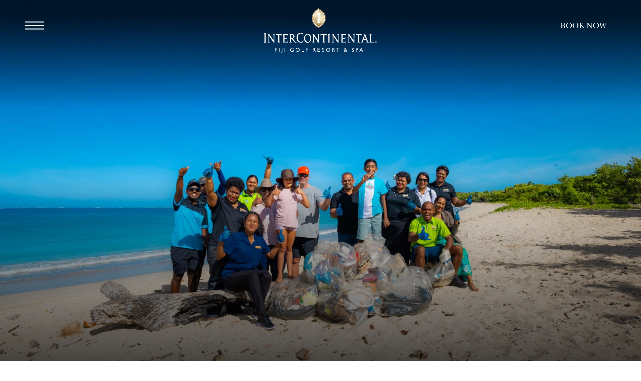

--- FILE ---
content_type: text/html; charset=UTF-8
request_url: https://www.fiji.intercontinental.com/intercontinental-fiji-golf-resort-spa-launches-litter-for-a-latte-initiative-to-keep-natadola-beach-clean
body_size: 20605
content:
<!DOCTYPE HTML> <html lang="en_US" xmlns:og="http://opengraphprotocol.org/schema/" class="no-js "> <head> <meta charset="utf-8"> <title>InterContinental Fiji Golf Resort & Spa Launches Litter For A Latte Initiative to Keep Natadola Beach Clean</title> <meta name="description" content="Resort launches program to reduce plastic pollution and keep Fiji’s oceans clean."> <meta name="robots" content="index, follow, noodp, noydir"> <link rel="canonical" href="https://www.fiji.intercontinental.com/intercontinental-fiji-golf-resort-spa-launches-litter-for-a-latte-initiative-to-keep-natadola-beach-clean"> <script type="application/ld+json">{"@context":"https://schema.org","@type":"WebPage","url":"https://www.fiji.intercontinental.com/intercontinental-fiji-golf-resort-spa-launches-litter-for-a-latte-initiative-to-keep-natadola-beach-clean","image":"https://d9lrrf2idgut.cloudfront.net/fiji.intercontinental.com-1015678968/cms/cache/v2/652892d1110e0.jpg/1200x630/fit/80/72f49de514e651e4cfd1149506cbfcf5.jpg","name":"InterContinental Fiji Golf Resort & Spa Launches Litter For A Latte Initiative to Keep Natadola Beach Clean","description":"Resort launches program to reduce plastic pollution and keep Fiji’s oceans clean.","breadcrumb":{"@type":"BreadcrumbList","itemListElement":[{"@type":"ListItem","item":"https://www.fiji.intercontinental.com/intercontinental-fiji-golf-resort-spa-launches-litter-for-a-latte-initiative-to-keep-natadola-beach-clean","name":"InterContinental Fiji Golf Resort & Spa Launches Litter For A Latte Initiative to Keep Natadola Beach Clean","position":1}]}}</script> <script id="consent-js" src="https://d39dm0btjth4kj.cloudfront.net/scripts/consent-banner/bundle.js" data-privacy-path="/privacy-statement" async defer></script> <meta property="og:url" content="https://www.fiji.intercontinental.com/intercontinental-fiji-golf-resort-spa-launches-litter-for-a-latte-initiative-to-keep-natadola-beach-clean"> <meta property="og:title" content="InterContinental Fiji Golf Resort & Spa Launches Litter For A Latte Initiative to Keep Natadola Beach Clean"> <meta property="og:description" content="Resort launches program to reduce plastic pollution and keep Fiji’s oceans clean."> <meta property="og:type" content="website"><meta property="og:site_name" content="InterContinental Fiji Golf Resort & Spa"><meta property="og:image" content="https://d9lrrf2idgut.cloudfront.net/fiji.intercontinental.com-1015678968/cms/cache/v2/652892d1110e0.jpg/1200x630/fit/80/72f49de514e651e4cfd1149506cbfcf5.jpg"><meta property="og:locale" content="en_US"> <meta name="SKYPE_TOOLBAR" content="SKYPE_TOOLBAR_PARSER_COMPATIBLE"> <meta name="viewport" content="width=device-width, initial-scale=1, user-scalable=0"> <link href="/skins/skin-intercontinentalfijigolfresortandspa/favicon.ico" rel="shortcut icon" type="image/x-icon"> <style> a,abbr,acronym,address,applet,article,aside,audio,b,big,blockquote,body,canvas,caption,center,cite,code,dd,del,details,dfn,div,dl,dt,em,embed,fieldset,figcaption,figure,footer,form,h1,h2,h3,h4,h5,h6,header,hgroup,html,i,iframe,img,ins,kbd,label,legend,li,mark,menu,nav,object,ol,output,p,pre,q,ruby,s,samp,section,small,span,strike,strong,sub,summary,sup,table,tbody,td,tfoot,th,thead,time,tr,tt,u,ul,var,video{border:0;font-size:100%;font:inherit;margin:0;padding:0;vertical-align:baseline}article,aside,details,figcaption,figure,footer,header,hgroup,menu,nav,section{display:block}body{line-height:1}ol,ul{list-style:none}blockquote,q{quotes:none}blockquote:after,blockquote:before,q:after,q:before{content:"";content:none}html:not(.keyboard-navigation) :focus{outline:none}table{border-collapse:collapse;border-spacing:0}input::-moz-focus-inner{border:0;padding:0}input::-ms-clear,input::-ms-reveal{display:none}legend{display:none}@font-face{font-family:AvenirLTStd-Roman;font-style:normal;font-weight:200;src:url(/skins/skin-intercontinentalfijigolfresortandspa/1764856472/assets/desktop/fonts/AvenirLTStd-Light.woff2) format("woff2"),url(/skins/skin-intercontinentalfijigolfresortandspa/1764856472/assets/desktop/fonts/AvenirLTStd-Light.woff) format("woff")}@font-face{font-family:AvenirLTStd-Roman;font-style:italic;font-weight:200;src:url(/skins/skin-intercontinentalfijigolfresortandspa/1764856472/assets/desktop/fonts/AvenirLTStd-LightOblique.woff2) format("woff2"),url(/skins/skin-intercontinentalfijigolfresortandspa/1764856472/assets/desktop/fonts/AvenirLTStd-LightOblique.woff) format("woff")}@font-face{font-family:AvenirLTStd-Roman;font-style:normal;font-weight:400;src:url(/skins/skin-intercontinentalfijigolfresortandspa/1764856472/assets/desktop/fonts/AvenirLTStd-Book.woff2) format("woff2"),url(/skins/skin-intercontinentalfijigolfresortandspa/1764856472/assets/desktop/fonts/AvenirLTStd-Book.woff) format("woff")}@font-face{font-family:AvenirLTStd-Roman;font-style:italic;font-weight:400;src:url(/skins/skin-intercontinentalfijigolfresortandspa/1764856472/assets/desktop/fonts/AvenirLTStd-BookOblique.woff2) format("woff2"),url(/skins/skin-intercontinentalfijigolfresortandspa/1764856472/assets/desktop/fonts/AvenirLTStd-BookOblique.woff) format("woff")}@font-face{font-family:AvenirLTStd-Roman;font-style:normal;font-weight:500;src:url(/skins/skin-intercontinentalfijigolfresortandspa/1764856472/assets/desktop/fonts/AvenirLTStd-Medium.woff2) format("woff2"),url(/skins/skin-intercontinentalfijigolfresortandspa/1764856472/assets/desktop/fonts/AvenirLTStd-Medium.woff) format("woff")}@font-face{font-family:AvenirLTStd-Roman;font-style:italic;font-weight:500;src:url(/skins/skin-intercontinentalfijigolfresortandspa/1764856472/assets/desktop/fonts/AvenirLTStd-MediumOblique.woff2) format("woff2"),url(/skins/skin-intercontinentalfijigolfresortandspa/1764856472/assets/desktop/fonts/AvenirLTStd-MediumOblique.woff) format("woff")}@font-face{font-family:AvenirLTStd-Roman;font-style:normal;font-weight:700;src:url(/skins/skin-intercontinentalfijigolfresortandspa/1764856472/assets/desktop/fonts/AvenirLTStd-Heavy.woff2) format("woff2"),url(/skins/skin-intercontinentalfijigolfresortandspa/1764856472/assets/desktop/fonts/AvenirLTStd-Heavy.woff) format("woff")}@font-face{font-family:AvenirLTStd-Roman;font-style:italic;font-weight:700;src:url(/skins/skin-intercontinentalfijigolfresortandspa/1764856472/assets/desktop/fonts/AvenirLTStd-HeavyOblique.woff2) format("woff2"),url(/skins/skin-intercontinentalfijigolfresortandspa/1764856472/assets/desktop/fonts/AvenirLTStd-HeavyOblique.woff) format("woff")}@font-face{font-family:Housegrind;font-style:normal;font-weight:400;src:url(/skins/skin-intercontinentalfijigolfresortandspa/1764856472/assets/desktop/fonts/Housegrind.woff2) format("woff2"),url(/skins/skin-intercontinentalfijigolfresortandspa/1764856472/assets/desktop/fonts/Housegrind.woff) format("woff")}@font-face{font-family:ITC New Baskerville;font-style:normal;font-weight:400;src:url("/skins/skin-intercontinentalfijigolfresortandspa/1764856472/assets/desktop/fonts/ITC New Baskerville.woff2") format("woff2"),url("/skins/skin-intercontinentalfijigolfresortandspa/1764856472/assets/desktop/fonts/ITC New Baskerville.woff") format("woff")}@font-face{font-family:Gotham;font-style:normal;font-weight:300;src:url(/skins/skin-intercontinentalfijigolfresortandspa/1764856472/assets/desktop/fonts/gotham-light.woff2) format("woff2"),url(/skins/skin-intercontinentalfijigolfresortandspa/1764856472/assets/desktop/fonts/gotham-light.woff) format("woff")}@font-face{font-family:Gotham;font-style:normal;font-weight:500;src:url(/skins/skin-intercontinentalfijigolfresortandspa/1764856472/assets/desktop/fonts/gotham-medium.woff2) format("woff2"),url(/skins/skin-intercontinentalfijigolfresortandspa/1764856472/assets/desktop/fonts/gotham-medium.woff) format("woff")}body,button,html,input,textarea{-webkit-font-smoothing:antialiased;-moz-osx-font-smoothing:grayscale;font-smoothing:antialiased}button,input[type=submit]{-webkit-appearance:none;-moz-appearance:none}button,input,textarea{margin:0;padding:0}@media only screen and (max-width:767px){input[type=text],textarea{-webkit-appearance:none;-moz-appearance:none;appearance:none}}button,input:not([type=checkbox]):not([type=radio]),textarea{background:none;border:none;border-radius:0}.button,a,button,input[type=submit]{cursor:pointer;transition:color .1s,background-color .1s,border-color .1s}svg:not(:root){fill:none;stroke:none;height:auto;overflow:hidden;width:100%}.hide,svg.svg-collection{display:none}.no-select{user-select:none!important;-o-user-select:none!important;-moz-user-select:none!important;-webkit-user-select:none!important;-ms-user-select:none!important}.center-column{margin:0 auto;max-width:1360px;padding:0 50px;position:relative}.center-column:after{clear:both;content:"";display:table}@media only screen and (max-width:767px){.center-column{padding:0 10px}}.scaled-bg{background-position:50% 50%;background-repeat:no-repeat;background-size:cover;bottom:0;left:0;position:absolute;right:0;top:0;transform:scale(1.1);transition:transform .9s cubic-bezier(.165,.84,.44,1)}@media only screen and (max-width:767px){.scaled-bg{transform:none;transition:transform 0s}}.scaled-bg:hover{transform:scale(1)}.bg{background-position:50% 50%;background-size:auto;height:100%;left:0;position:absolute;top:0;width:100%;z-index:-1}.button,input[type=submit].button{background:#d1bab0;color:#111;display:inline-block;font:13px/40px ITC New Baskerville,serif;height:40px;margin:0;overflow:visible;padding:0 30px;position:relative;text-align:center;-moz-text-align-last:auto;text-align-last:auto;text-decoration:none;text-transform:uppercase;transition:.35s ease-in-out;white-space:nowrap}.button.active,.button:hover,input[type=submit].button.active,input[type=submit].button:hover{background:#111;color:#fff}.button.button-grey,input[type=submit].button.button-grey{background:#e7e7e7}.button.button-grey:hover,input[type=submit].button.button-grey:hover{background:#111;color:#fff}.button.button-transparent,input[type=submit].button.button-transparent{background:hsla(0,0%,7%,.25);border:1px solid #fff;color:#fff;line-height:38px}.button.button-transparent:hover,input[type=submit].button.button-transparent:hover{background:#111;border:1px solid #111;color:#fff}@media only screen and (max-width:767px){.button,input[type=submit].button{font-size:13px;padding:0 25px}.button.button-transparent,input[type=submit].button.button-transparent{background:#111}}.content-read-more{display:inline-block;font:14px/1 ITC New Baskerville,serif;position:relative;text-decoration:none;text-transform:uppercase;transition:.35s ease-in-out;vertical-align:top}.content-read-more svg{fill:#111;height:12px;margin-left:5px;transform:rotate(90deg);transition:all .35s ease-in-out;vertical-align:top;width:8px}.content-read-more:hover{color:#d1bab0}.content-read-more:hover svg{fill:#d1bab0}.content-read-more .show-more{display:none}.content-read-more .show-less{display:inline-block}.content-read-more .show-less svg{transform:rotate(270deg)}.content-read-more.collapsed .show-less{display:none}.content-read-more.collapsed .show-more{display:inline-block}.content-read-more-wrapper{height:0;overflow:hidden;transition:height .2s}select{-webkit-appearance:none;-moz-appearance:none;-o-appearance:none;appearance:none;background:none;background:#fff;border:thin solid #dfdfdf;border-radius:0;display:inline-block;height:38px;line-height:38px;font:14px/38px AvenirLTStd-Roman,Arial,sans-serif;padding:0 16px;position:relative;text-align:left;transition:color .35s ease-in-out,background-color .35s ease-in-out,border-color .35s ease-in-out}select::-ms-expand{display:none}.select-wrapper{display:inline-block;position:relative}.select-wrapper select{padding-right:36px}.select-wrapper .select-icon{border-bottom:1px solid #111;border-left:1px solid #111;height:8px;margin-top:-4px;pointer-events:none;position:absolute;right:10px;top:50%;transform:rotate(-45deg) translateY(-50%);width:8px}.category-selector{font-size:0;margin:90px 0 20px;text-align:center}@media only screen and (max-width:767px){.category-selector{margin:20px 0}}.category-selector .button{background:none;color:#111;font:500 16px/1.2 AvenirLTStd-Roman,Arial,sans-serif;height:auto;margin-bottom:20px;padding:0 30px}@media only screen and (max-width:767px){.category-selector .button{display:none}}.category-selector .button.active,.category-selector .button:hover{color:#111;text-decoration:underline;text-decoration-thickness:2px;text-underline-offset:3px}.category-selector .button.active{font-weight:700}.category-selector .select-wrapper{display:none}@media only screen and (max-width:767px){.category-selector .select-wrapper{display:inline-block}}.category-selector .select-wrapper select{background:#fff;border:1px solid #dfdfdf;color:#111;padding:0 36px 0 18px;width:100%}html:not(.no-js) .fade-on-scroll{opacity:0;transform:translateY(50px);transition-duration:.75s;transition-property:transform,opacity;transition-timing-function:ease}html:not(.no-js) .fade-on-scroll.from-left{transform:translate(-50px)}html:not(.no-js) .fade-on-scroll.from-right{transform:translate(50px)}html:not(.no-js) .fade-on-scroll.visible{opacity:1;transform:translate(0)}.screen-reader-only{clip:rect(1px,1px,1px,1px)!important;word-wrap:normal!important;border:0!important;clip-path:inset(50%)!important;height:1px!important;margin:-1px!important;overflow:hidden!important;padding:0!important;position:absolute!important;width:1px!important}.gradient-top-bottom:after{background:linear-gradient(0deg,rgba(0,0,0,.8) 0,transparent);bottom:0;content:"";display:block;height:40%;left:0;pointer-events:none;position:absolute;width:100%;z-index:1}.slideshow{overflow:hidden}.slideshow-button{cursor:pointer;font-size:0;height:100%;min-width:12%;overflow:hidden;position:absolute;top:0;width:calc(50% - 300px);z-index:2}.slideshow-button .slideshow-button-wrapper{height:86px;opacity:0;position:absolute;top:50%;transform:translateY(-50%);transition:opacity .35s ease-in-out;width:86px}.slideshow-button .slideshow-button-wrapper:before{background:hsla(0,0%,100%,.7);border:2px solid #dfdfdf;bottom:auto;content:"";height:60px;left:13px;position:absolute;top:13px;transform:scaleY(-1) rotate(135deg);transition:all .3s;width:60px;z-index:-1}.slideshow-button .slideshow-button-wrapper:hover:before{background-color:#d1bab0;border-color:#d1bab0}.slideshow-button .slideshow-button-wrapper svg{fill:#111;height:13px;left:50%;position:absolute;top:50%;transform:translate(-50%,-50%);transition:fill .35s ease-in-out}@media only screen and (max-width:767px){.slideshow-button{display:none}}.slideshow-button.previous{left:0}.slideshow-button.previous .slideshow-button-wrapper{left:-50px}@media screen and (max-width:1300px){.slideshow-button.previous .slideshow-button-wrapper{left:50px}}.slideshow-button.previous .slideshow-button-wrapper svg{left:auto;right:50%;transform:translate(50%,-50%) scaleY(-1) rotate(180deg)}.slideshow-button.next{right:0}.slideshow-button.next .slideshow-button-wrapper{right:-50px}@media screen and (max-width:1300px){.slideshow-button.next .slideshow-button-wrapper{right:50px}}.slideshow-button:hover .slideshow-button-wrapper{opacity:1}html{box-sizing:border-box;overflow-x:hidden}*,:after,:before{box-sizing:inherit}html{background:#fff;color:#555;height:100%;overflow-y:scroll}body,html{position:relative}body,html{height:100%}body,button,html,input,textarea{font-family:AvenirLTStd-Roman,Arial,sans-serif;font-size:15px;line-height:1.5}@media only screen and (max-width:767px){body,button,html,input,textarea{font-size:13px}}a{color:#111}a:hover{color:#d1bab0}.vertical:before{content:"";display:inline-block;height:100%;margin-right:-.1px;vertical-align:middle}.vertical .centered{box-sizing:border-box;display:inline-block!important;vertical-align:middle;width:calc(100% - 10px)}@media only screen and (min-width:1024px){::-webkit-scrollbar{width:6px}::-webkit-scrollbar-track{background:#f7f6f6}::-webkit-scrollbar-thumb{background:#d1bab0}::-moz-selection{background:hsla(18,26%,75%,.8);color:#555}::selection{background:hsla(18,26%,75%,.8);color:#555}}#header{background:transparent;display:flex;font-size:0;height:102px;justify-content:space-between;left:0;position:fixed;text-align:right;top:0;transition:.35s ease-in-out;width:100%;z-index:40}@media only screen and (max-width:1023px) and (orientation:landscape){#header{position:absolute}}#header .logo{height:auto;left:50px;margin:0 auto;opacity:1;position:relative;text-align:center;top:10px;transition:.35s ease-in-out;width:225px;z-index:29}@media only screen and (max-width:767px){#header .logo{height:65px!important;width:160px!important}}#header .logo img{display:block;height:100%;width:100%}#header .logo img.dark-logo{display:none;visibility:hidden}#header .logo:hover{opacity:.8}#header .booking-trigger{background:transparent;border:0;color:#fff;display:inline-block;height:40px;line-height:1;margin-right:40px;min-width:150px;padding:0;position:relative;top:50%;transform:translateY(-50%);vertical-align:top;z-index:31}#header .booking-trigger:hover{color:#d1bab0!important}.booking-visible #header .booking-trigger{color:#111}.booking-visible #header .booking-trigger:hover{color:#555}@media only screen and (max-width:767px){#header .booking-trigger{min-width:-moz-max-content;min-width:max-content;visibility:hidden}}.sticky-header #header{background:#fff;border-bottom:1px solid #f7f6f6}.sticky-header #header .logo{height:80px;top:10px;width:200px}.sticky-header #header .logo img.white-logo{display:none;visibility:hidden}.sticky-header #header .logo img.dark-logo{display:block;visibility:visible}.sticky-header #header .booking-trigger{color:#333}.sticky-header #header .booking-trigger:hover{color:#d1bab0}.mobile-navigation-visible .sticky-header #header .booking-trigger{color:#333}.mobile-navigation-visible .sticky-header #header .booking-trigger:hover{color:#d1bab0}.booking-visible #header{border:none}.booking-visible #header .logo img.white-logo{display:none;visibility:hidden}.booking-visible #header .logo img.dark-logo{display:block;visibility:visible}#header .language-selector{color:#fff;display:inline-block;font-size:16px;line-height:1;margin:0 30px 0 0;padding:5px 10px 5px 40px;position:relative;top:50%;transform:translateY(-50%);transition:.35s ease-in-out;vertical-align:top;z-index:31}#header .language-selector:before{background:hsla(0,0%,100%,.5);content:"";height:18px;left:0;position:absolute;top:50%;transform:translateY(-50%);width:1px}@media only screen and (max-width:767px){#header .language-selector{color:#333;margin:0 20px 0 0}#header .language-selector:before{content:none}}#header .language-selector .submenu{background:transparent;display:none;left:30px;position:absolute;right:0;text-align:center}@media only screen and (max-width:767px){#header .language-selector .submenu{background:#fff}}.sticky-header #header .language-selector .submenu{background:#fff}#header .language-selector .submenu li:first-child{padding-top:10px}#header .language-selector .submenu li.active{display:none}#header .language-selector a,#header .language-selector span{color:#fff;display:block;font:normal 16px/35px ITC New Baskerville,serif;text-decoration:none;text-transform:uppercase}#header .language-selector a.active,#header .language-selector a:hover,#header .language-selector span.active,#header .language-selector span:hover{color:#d1bab0}#header .language-selector span{line-height:22px}@media only screen and (max-width:767px){#header .language-selector a,#header .language-selector span{color:#333}}#header .language-selector:hover .submenu,.keyboard-navigation #header .language-selector .submenu{display:block}.booking-visible #header,.mobile-navigation-visible #header,.sticky-header #header{color:#333}.booking-visible #header:hover,.mobile-navigation-visible #header:hover,.sticky-header #header:hover{color:#555}.booking-visible #header .language-selector:before,.mobile-navigation-visible #header .language-selector:before,.sticky-header #header .language-selector:before{background:#333}.booking-visible #header a,.booking-visible #header span,.mobile-navigation-visible #header a,.mobile-navigation-visible #header span,.sticky-header #header a,.sticky-header #header span{color:#333}.booking-visible #header a.active,.booking-visible #header a:hover,.booking-visible #header span.active,.booking-visible #header span:hover,.mobile-navigation-visible #header a.active,.mobile-navigation-visible #header a:hover,.mobile-navigation-visible #header span.active,.mobile-navigation-visible #header span:hover,.sticky-header #header a.active,.sticky-header #header a:hover,.sticky-header #header span.active,.sticky-header #header span:hover{color:#555}.mobile-navigation-visible #header .logo{z-index:99}@media only screen and (min-width:768px) and (max-width:1023px){.mobile-navigation-visible #header .logo .white-logo{display:none}.mobile-navigation-visible #header .logo .dark-logo{display:block;visibility:visible}}@media only screen and (max-width:767px){.mobile-navigation-visible #header .logo .white-logo{display:none}.mobile-navigation-visible #header .logo .dark-logo{display:block;visibility:visible}.sticky-header #header{height:80px}.sticky-header #header .logo{height:60px!important}}#main-menu-trigger{display:inline-block;height:37px;line-height:1;margin-left:50px;position:relative;top:50%;transform:translateY(-50%);transition:background .2s;vertical-align:top;width:38px;z-index:31}@media only screen and (max-width:767px){#main-menu-trigger{margin-left:20px;margin-right:0}}#main-menu-trigger .smart-icon{font-size:0;left:50%;margin:-9px 0 0 -19px;position:absolute;top:50%}#main-menu-trigger .smart-icon span{background:#fff;display:block;height:2px;margin-bottom:5px;transform-origin:50% 50%;transition:background .2s,transform .15s,border-radius .15s;width:38px}#main-menu-trigger .smart-icon span:last-child{margin-bottom:0}@media only screen and (max-width:767px){#main-menu-trigger .smart-icon span{width:30px}}#main-menu-trigger:hover .smart-icon span{transform:none}#main-menu-trigger:hover .smart-icon span:first-child{transform:translateY(-2px)}#main-menu-trigger:hover .smart-icon span:last-child{transform:translateY(2px)}#main-menu-trigger:active .smart-icon span,#main-menu-trigger:active .smart-icon span:first-child,#main-menu-trigger:active .smart-icon span:last-child{transform:none;transition:transform .1s}.mobile-navigation-visible #main-menu-trigger .smart-icon span{border-radius:0;margin-bottom:6px;transform:scale(0) rotate(90deg);width:25px}.mobile-navigation-visible #main-menu-trigger .smart-icon span:first-child{transform:translateY(4px) rotate(45deg)}.mobile-navigation-visible #main-menu-trigger .smart-icon span:last-child{transform:translateY(-12px) rotate(135deg)}.mobile-navigation-visible #main-menu-trigger:active .smart-icon{transform:scale(.94)}.booking-visible #main-menu-trigger .smart-icon span,.mobile-navigation-visible #main-menu-trigger .smart-icon span,.sticky-header #main-menu-trigger .smart-icon span{background:#333}#skip-to-content{background:#d1bab0;color:#555;font-size:14px;font-weight:700;left:50%;padding:20px 30px;position:absolute;text-decoration:none;text-transform:uppercase;top:-9999px;transform:translate(-50%);z-index:30}.keyboard-navigation #skip-to-content:focus{top:5px}#mobile-navigation{visibility:hidden}#photos{background:#111;bottom:0;height:100%;min-height:300px;position:relative;width:100%;z-index:20}@media only screen and (max-width:767px){#photos{height:calc(100% - 80px)}}.home #photos{height:100%}@media only screen and (max-width:767px){.home #photos{height:calc(100% - 80px)}}#photos a{display:block;height:100%;position:static}#photos .loading:before{animation:loading-icon-spin 1.2s linear infinite;border-color:#d1bab0 transparent;border-radius:50%;border-style:solid;border-width:3px;content:" ";height:24px;left:50%;margin:-12px 0 0 -12px;position:absolute;top:50%;width:24px}@keyframes loading-icon-spin{0%{transform:rotate(0deg)}to{transform:rotate(1turn)}}#photos .slideshow{height:100%;left:0;overflow:hidden;position:absolute;top:0;width:100%}#photos .slideshow .slideshow-button{display:none}#photos .slide,#photos .slideshow-wrapper{height:100%;width:100%}#photos .slide{background-position:50% 50%;background-repeat:no-repeat;background-size:cover;overflow:hidden;position:relative}#photos .slide:before{background:linear-gradient(180deg,rgba(0,0,0,.74) 15%,transparent);height:30%;top:0;z-index:2}#photos .slide:after,#photos .slide:before{content:"";display:block;left:0;pointer-events:none;position:absolute;width:100%}#photos .slide:after{background:linear-gradient(0deg,rgba(0,0,0,.7) 0,transparent);bottom:0;height:50%;z-index:1}#photos .slide .caption{box-sizing:border-box;color:#fff;font-size:0;height:100%;padding:150px 60px 50px;position:relative;text-align:center;z-index:2}.home #photos .slide .caption{padding:150px 60px}#photos .slide .caption .centered{text-align:center;vertical-align:bottom;width:100%}@media only screen and (max-width:767px){#photos .slide .caption .centered{vertical-align:middle}}#photos .slide .caption .centered span{display:block;font:500 16px/1.2 AvenirLTStd-Roman,Arial,sans-serif;letter-spacing:1px;text-shadow:0 1px 2px hsla(0,0%,7%,.5);text-transform:uppercase}@media only screen and (max-width:767px){#photos .slide .caption .centered span{font-size:14px}}#photos .slide .caption .centered span:nth-of-type(2){font:normal 80px/1 ITC New Baskerville,serif;font-size:4vw;letter-spacing:1.5px;margin-top:10px;text-shadow:none}@media (max-width:600px){#photos .slide .caption .centered span:nth-of-type(2){font-size:24px}}@media (min-width:2000px){#photos .slide .caption .centered span:nth-of-type(2){font-size:80px}}@media only screen and (max-width:767px){#photos .slide .caption .centered span:nth-of-type(2){letter-spacing:1px}#photos .slide .caption{padding:70px 40px;text-align:center;width:100%}}#photos .slide .caption a{color:inherit;text-decoration:none}#photos .slide .caption a:hover{color:#d1bab0}#photos .slide .link-only{height:100%;left:0;position:absolute;top:0;width:100%}.keyboard-navigation #photos .slide .link-only:focus{background:hsla(0,0%,100%,.2)}#photos .slide video{height:100%;left:50%;-o-object-fit:cover;object-fit:cover;position:absolute;top:50%;transform:translate(-50%,-50%);width:100%;z-index:0}#booking{display:none}.booking-trigger{border:20px solid #fff;bottom:0;display:none;font-size:16px;height:80px;left:0;line-height:42px;position:fixed;right:0;z-index:20}@media only screen and (max-width:767px){.booking-trigger{display:block}}#booking-home{background:transparent;border:1px solid hsla(0,0%,100%,.5);border-bottom-color:transparent;border-left:0;border-right:0;bottom:0;height:81px;left:0;margin:-80px auto 0;padding:0;position:relative;right:0;transition:.35s ease-in-out;width:100%;z-index:30}@media only screen and (max-width:1023px){#booking-home{display:none}}#booking-home .booking-inputs{display:flex;flex-flow:row;justify-content:space-around}#booking-home form{font-size:0;text-align:center}#booking-home .reset{bottom:15px;color:#111;display:block;font:500 14px/1.2 AvenirLTStd-Roman,Arial,sans-serif;height:20px;letter-spacing:1px;position:absolute;right:25px;text-decoration:underline;text-transform:uppercase;width:50px}#booking-home .reset:hover{color:#d1bab0}#booking-home .column{border-right:1px solid hsla(0,0%,100%,.5);display:inline-block;margin:0 auto;padding:0 3vw;position:relative;text-align:center;vertical-align:top;width:33.3%}@media screen and (min-width:1360px){#booking-home .column{padding:0 50px}}#booking-home .column.options button{color:#fff;font-size:13px;font-weight:600;text-transform:uppercase}#booking-home .column.controls{border-right:0}#booking-home .column.controls svg{fill:#fff;display:inline-block;height:80px;line-height:80px;position:relative;transition:fill .35s ease-in-out;vertical-align:top;width:8px}#booking-home .column.controls:hover svg{fill:#d1bab0}#booking-home .column.dates{color:#fff;cursor:pointer;display:block;font-size:13px;font-weight:600;height:80px;line-height:80px;padding:0 10px;text-transform:uppercase}#booking-home .column.dates .input-column{display:inline-block;padding:0;position:relative;text-align:center;vertical-align:top}#booking-home .options-dropdown{background:#fff;border:1px solid #ddd;bottom:calc(100% + 2.25em);display:block;left:0;line-height:1.875em;min-width:100%;opacity:1;padding:.6em 1.125em;position:absolute;transform:translateY(20px);transition:transform .35s ease-in-out,4,opacity .35s ease-in-out,4,visibility .35s ease-in-out,4;visibility:hidden;z-index:2}.booking-datepicker-under #booking-home .options-dropdown{bottom:auto}#booking-home .options-dropdown.visible{opacity:1;transform:none;transition:transform .35s ease-in-out,4,opacity .35s ease-in-out,4;visibility:visible}#booking-home .options-dropdown .option{border-top:1px solid #ddd;color:#111;font-size:14px;line-height:78px;padding-left:65px;position:relative;text-align:left;text-transform:uppercase}#booking-home .options-dropdown .option:first-child{border:none}#booking-home .options-dropdown button{border:1px solid #ddd;border-radius:50%;height:30px;overflow:hidden;position:absolute;text-indent:-9999px;top:50%;transform:translateY(-50%);width:30px}#booking-home .options-dropdown button:after,#booking-home .options-dropdown button:before{background:#111;content:"";left:50%;position:absolute;top:50%;transform:translate(-50%,-50%)}#booking-home .options-dropdown button:before{height:1px;width:13px}@media only screen and (min-width:1360px){#booking-home .options-dropdown button:before{height:1px;width:15px}}#booking-home .options-dropdown button:after{height:13px;width:1px}@media only screen and (min-width:1360px){#booking-home .options-dropdown button:after{height:15px;width:1px}}#booking-home .options-dropdown button.minus{right:120px}#booking-home .options-dropdown button.minus:after{content:none}#booking-home .options-dropdown button.plus{right:67px}#booking-home .options-dropdown button.minus:hover,#booking-home .options-dropdown button.plus:hover{background:#d1bab0}#booking-home label{display:none}#booking-home .input-overlay-home,#booking-home input[type=date],#booking-home input[type=text],#booking-home select{background:transparent;border:none;color:#fff;display:block;font-size:13px;font-weight:600;height:80px;line-height:80px;padding:0 10px;text-transform:uppercase}#booking-home .input-overlay-home{margin-top:-80px;opacity:0}#booking-home #booking-dates-home{cursor:pointer;height:80px;line-height:80px;padding:0;text-align:center;width:100%}#booking-home .select-wrapper{display:inline-block;position:relative;width:100%}#booking-home .select-wrapper .select-icon{display:none}#booking-home .select-wrapper button{height:79px;line-height:80px;text-align:left}#booking-home select{text-transform:uppercase;width:58px}#booking-home input[type=submit]{background:none;color:#fff;display:inline-block;height:80px;line-height:80px;padding-right:10px;vertical-align:top}#booking-home #booking-datepicker-home{bottom:81px;display:none;left:0;position:absolute;right:auto;top:auto;z-index:7}.booking-datepicker-under #booking-home #booking-datepicker-home{bottom:auto;top:81px}#booking-home #booking-datepicker-home.visible{display:block}@media only screen and (max-width:767px){#booking-home #booking-datepicker-home{bottom:auto;display:block;max-height:0;overflow:hidden;position:relative;transition:max-height .35s ease-in-out}#booking-home #booking-datepicker-home.visible{max-height:500px}}#booking-home #booking-datepicker-home .ui-datepicker{box-shadow:none;padding:5px 30px 35px;white-space:nowrap;width:100%!important}#booking-home #booking-datepicker-home .ui-datepicker-calendar{width:385px}#booking-home #booking-datepicker-home .ui-datepicker-group{display:inline-block;white-space:normal}#booking-home #booking-datepicker-home .ui-datepicker-group:nth-child(2){margin-left:25px}@media only screen and (max-width:767px){#booking-home #booking-datepicker-home .ui-datepicker-group{width:100%}#booking-home #booking-datepicker-home .ui-datepicker-group:nth-child(2){display:none}}#booking-home #booking-datepicker-home .ui-datepicker-header{margin-bottom:20px}#booking-home #booking-datepicker-home .ui-datepicker-header .ui-datepicker-next,#booking-home #booking-datepicker-home .ui-datepicker-header .ui-datepicker-prev{display:none}#booking-home #booking-datepicker-home .ui-datepicker-next,#booking-home #booking-datepicker-home .ui-datepicker-prev{top:30px}#booking-home #booking-datepicker-home .ui-datepicker-next:after,#booking-home #booking-datepicker-home .ui-datepicker-prev:after{left:3px;top:6px}@media only screen and (max-width:767px){#booking-home #booking-datepicker-home .ui-datepicker-next,#booking-home #booking-datepicker-home .ui-datepicker-prev{top:10px}}#booking-home #booking-datepicker-home .ui-datepicker-prev{left:20px}@media only screen and (max-width:767px){#booking-home #booking-datepicker-home .ui-datepicker-prev{left:26px}}#booking-home #booking-datepicker-home .ui-datepicker-next{right:20px}@media only screen and (max-width:767px){#booking-home #booking-datepicker-home .ui-datepicker-next{right:26px}}#booking-home #booking-datepicker-home .ui-datepicker-calendar{position:relative}#booking-home #booking-datepicker-home .ui-datepicker-calendar td{font-size:15px;font-weight:400;line-height:30px;padding:11px 0}#booking-home #booking-datepicker-home .ui-datepicker-calendar th{text-transform:none}#booking-home #booking-datepicker-home .ui-datepicker-calendar a{color:#111;font-size:15px;font-weight:400;position:relative}#booking-home #booking-datepicker-home .ui-datepicker-highlight a.ui-state-active,#booking-home #booking-datepicker-home .ui-datepicker-highlight.checkin-date a,#booking-home #booking-datepicker-home .ui-datepicker-highlight.checkout-date a{background-color:transparent}#booking-home #booking-datepicker-home td.ui-datepicker-highlight a{background-color:hsla(18,26%,75%,.51)}#booking-home #booking-datepicker-home td.ui-datepicker-highlight a:before,#booking-home #booking-datepicker-home td.ui-datepicker-highlight.checkin-date a,#booking-home #booking-datepicker-home td.ui-datepicker-highlight.checkout-date a,#booking-home #booking-datepicker-home td.ui-datepicker-highlight.ui-datepicker-today a{background-color:transparent}#booking-home #booking-datepicker-home td.ui-datepicker-highlight.checkin-date a:before,#booking-home #booking-datepicker-home td.ui-datepicker-highlight.checkout-date a:before,#booking-home #booking-datepicker-home td.ui-datepicker-highlight.ui-datepicker-today a:before{background-color:#d1bab0!important;height:30px;margin-left:-15px;margin-top:-15px;width:30px}#booking-home #booking-datepicker-home td.ui-datepicker-highlight.checkin-date a{position:relative}#booking-home #booking-datepicker-home td.ui-datepicker-highlight.checkin-date a:after{background-color:hsla(18,26%,75%,.51);content:"";height:30px;position:absolute;right:0;width:30px;z-index:-1}#booking-home #booking-datepicker-home td.ui-datepicker-highlight.checkout-date a{position:relative}#booking-home #booking-datepicker-home td.ui-datepicker-highlight.checkout-date a:after{background-color:hsla(18,26%,75%,.51);content:"";height:30px;left:0;position:absolute;width:30px;z-index:-1}#booking-home #booking-datepicker-home .ui-datepicker-today a,#booking-home #booking-datepicker-home td.checkin-date a,#booking-home #booking-datepicker-home td.checkout-date a{background:none;color:#111;z-index:1}#booking-home #booking-datepicker-home .ui-datepicker-today a:before,#booking-home #booking-datepicker-home td.checkin-date a:before,#booking-home #booking-datepicker-home td.checkout-date a:before{background-color:#d1bab0;border-radius:50%;content:"";display:block;height:30px;left:50%;margin-left:-15px;margin-top:-16px;position:absolute;top:50%;width:30px;z-index:-1}#booking-home #booking-datepicker-home .ui-datepicker-today a{color:#fff}#booking-home #booking-datepicker-home .ui-datepicker-today a:before{background-color:#555}#booking-home:hover{background:#fff;border-bottom:1px solid #dfdfdf;border-top:1px solid #dfdfdf}#booking-home:hover .column{border-right:1px solid #ddd}#booking-home:hover .column input[type=submit],#booking-home:hover .column.dates,#booking-home:hover .column.options button{color:#111}#booking-home:hover .column.controls{border-right:0}#booking-home:hover .column.controls svg{fill:#111}.notice-message{padding:20px 50px 0;text-align:center}#content{padding:6vw 0;position:relative;z-index:10}#content:after{clear:both;content:"";display:table}@media screen and (min-width:1360px){#content{padding:70px 0}.home #content{padding:80px 0}}@media only screen and (max-width:767px){#content{padding:20px 0 40px}}#content:focus{outline:none}#main-content{display:flex}@media only screen and (max-width:767px){.home #main-content{flex-flow:column}}.calendar #main-content{padding-bottom:40px}@media only screen and (max-width:767px){.calendar #main-content{padding-bottom:20px}}#main-content #content-submenu{flex-shrink:0}#main-content>.page-content{width:100%}#main-content .home-wrapper{position:relative}#main-content .home-content-wrapper{background:none;border:1px solid #dfdfdf;float:right;margin:12vw 0;padding:5vw 5vw 5vw 8vw;position:relative;width:calc(40% + 45px);z-index:3}#main-content .home-content-wrapper:before{background:#fff;content:"";height:100%;position:absolute;right:0;top:0;width:calc(100% - 45px);z-index:-1}@media screen and (min-width:1360px){#main-content .home-content-wrapper{margin:60px 0;padding:60px 80px 50px 110px}}@media only screen and (min-width:768px) and (max-width:1023px){#main-content .home-content-wrapper{margin:6vw 0;width:calc(60% + 35px)}}@media only screen and (max-width:767px){#main-content .home-content-wrapper{float:none;margin:0;padding:20px 20px 0;width:100%}#main-content .home-content-wrapper:before{width:100%}}#main-content .home-thumbnail{background-position:50% 50%;background-repeat:no-repeat;background-size:cover;height:100%;left:0;position:absolute;top:0;width:60%;z-index:2}@media only screen and (min-width:768px) and (max-width:1023px){#main-content .home-thumbnail{width:40%}}@media only screen and (max-width:767px){#main-content .home-thumbnail{order:2;padding-bottom:50%;position:relative;width:100%}}.page-content{text-align:center}.home .page-content{text-align:left}.page-content:after{clear:both;content:"";display:table}@media only screen and (max-width:767px){.home .page-content,.page-content{text-align:center}}.page-content .sitemap{text-align:left}.page-content hr{background:#f7f6f6;border:none;color:#f7f6f6;display:block;height:1px;margin:20px auto}.page-content h1,.page-content h2,.page-content h3,.page-content h4,.page-content h5,.page-content h6{color:#111}.page-content .h1-like,.page-content h1{font:normal 40px/1 ITC New Baskerville,serif;font-size:3vw;margin-bottom:20px;padding-top:25px;position:relative;text-transform:uppercase}@media (max-width:800px){.page-content .h1-like,.page-content h1{font-size:24px}}@media (min-width:1333.3333333333px){.page-content .h1-like,.page-content h1{font-size:40px}}.page-content .h1-like:after,.page-content h1:after{background:#d1bab0;content:"";height:3px;left:50%;position:absolute;top:0;transform:translateX(-50%);width:36px}.home .page-content .h1-like,.home .page-content h1{padding-top:20px}.home .page-content .h1-like:after,.home .page-content h1:after{left:0;transform:none}@media only screen and (max-width:767px){.page-content .h1-like,.page-content h1{font-size:24px;font-weight:400;line-height:1.2;margin-bottom:10px}.home .page-content .h1-like:after,.home .page-content h1:after,.page-content .h1-like:after,.page-content h1:after{left:50%;transform:translateX(-50%)}}.page-content .pre-heading{color:#111;font:500 14px/1 AvenirLTStd-Roman,Arial,sans-serif;margin-bottom:15px;text-transform:uppercase}.page-content h2{color:#555;font:normal 20px/1.2 AvenirLTStd-Roman,Arial,sans-serif;font-size:2vw;text-transform:uppercase}@media (max-width:800px){.page-content h2{font-size:16px}}@media (min-width:1000px){.page-content h2{font-size:20px}}.page-content h3{font:500 15px/1.3 AvenirLTStd-Roman,Arial,sans-serif;text-transform:uppercase}.page-content h4{font-size:15px;line-height:1.3}.page-content h4,.page-content h5,.page-content h6{font-weight:700}.page-content h2,.page-content h3,.page-content h4,.page-content h5,.page-content h6,.page-content ol,.page-content p,.page-content table,.page-content ul{margin:20px 0}.page-content strong{font-weight:700}.page-content em{font-style:italic}.page-content u{text-decoration:underline}.page-content sub,.page-content sup{font-size:75%;line-height:0;position:relative}.page-content sup{top:-.5em}.page-content sub{bottom:-.25em}.page-content p,.page-content table{overflow:visible}.page-content ol{list-style:decimal inside}.page-content ul{list-style:none}.page-content ol,.page-content ul{margin-left:30px}.page-content ol ol,.page-content ol ul,.page-content ul ol,.page-content ul ul{margin-bottom:10px;margin-top:10px}.page-content ol li,.page-content ul li{position:relative}.page-content ul>li:before{background:#111;border-radius:100%;content:"";display:inline-block;height:4px;margin-right:8px;transition:.35s ease-in-out;vertical-align:middle;width:4px}.page-content ul>li:hover:before{background-color:#d1bab0}@media only screen and (max-width:767px){.page-content ol,.page-content ul{margin-left:0}.page-content .sitemap ol,.page-content .sitemap ul{margin-left:20px}.page-content ol ol,.page-content ol ul,.page-content ul ol,.page-content ul ul{font-size:90%}}.page-content table.careers{min-width:100%}@media only screen and (max-width:767px){.page-content table.careers{min-width:450px;overflow:auto}}.page-content caption,.page-content td,.page-content th{padding:10px 15px;text-align:left}.page-content caption,.page-content th{font-size:16px;font-weight:600}@media only screen and (max-width:767px){.page-content caption,.page-content th{font-size:14px}}.page-content th{background:#333;color:#fff;text-transform:uppercase;vertical-align:middle}.page-content caption{padding-bottom:20px;padding-top:0;vertical-align:bottom}.page-content td{background:#f7f6f6;border-top:2px solid #fff}.page-content .even td{background:hsla(0,6%,97%,.5)}.page-content table p{margin:10px 0}@media only screen and (max-width:1023px){.page-content .table-wrapper{-webkit-overflow-scrolling:touch;overflow-x:auto;width:100%}}.page-content .thumbnail{float:right;margin:0 0 20px 30px}.page-content .thumbnail a,.page-content .thumbnail img{display:block}.page-content .socials{font-size:0;margin-bottom:20px;overflow:hidden}@media only screen and (max-width:767px){.page-content .socials{text-align:center}}.page-content .socials iframe{display:inline-block;height:21px;margin:0 10px 0 0;width:90px}.page-content a.pdf{display:inline-block;font-size:12px;line-height:16px;padding-left:23px;position:relative}.page-content a.pdf:before{background:url(/skins/skin-intercontinentalfijigolfresortandspa/1764856472/assets/desktop/images/common.svg) -600px 0 no-repeat;content:"";display:inline-block;height:16px;margin-right:10px;position:relative;vertical-align:top;width:13px}.page-content a.pdf:hover:before{background-position:-633px 0}.page-content a.pdf:active:before{background-position:-666px 0}.page-content a.pdf+.size{color:#aaa;font-size:10px}.page-content .hotel-location-map{margin-bottom:20px}.page-content .sitemap-description{font-size:86%;opacity:.8} </style> <script> var templateURL = '/skins/skin-intercontinentalfijigolfresortandspa/', siteSettings = { name: "InterContinental Fiji Golf Resort & Spa", country: "FJI", state: "", city: "", adr: "Maro Road, Natadola Bay, Viti Levu, Fiji Islands", zip: "", lat: "-18.1081325", lng: "177.321631", phone: "+679 673 3300" }, currentPropertyId = null, bookingEngineVars = [{"id":1,"property_id":null,"adapter_type":4,"default_booking_window":1,"default_booking_length":2,"default_number_of_children":0,"max_number_of_children":5,"default_number_of_adults":1,"max_number_of_adults":5,"maintenance":0,"maintenance_url":"","created":"2024-09-11 11:47:51","modified":"2024-09-11 11:47:51"},{"id":2,"property_id":1,"adapter_type":null,"default_booking_window":0,"default_booking_length":0,"default_number_of_children":0,"max_number_of_children":0,"default_number_of_adults":0,"max_number_of_adults":0,"maintenance":0,"maintenance_url":"","created":"2024-09-11 11:47:51","modified":"2024-09-11 11:47:51"}], languageCurrent = 'en', languageSlug = ''; document.documentElement.classList.remove('no-js'); </script> </head> <body> <header id="header"> <a href="#content" id="skip-to-content">Skip to Content (Press Enter)</a> <button id="main-menu-trigger" aria-label="Menu" role="region" aria-expanded="false" aria-controls="hamburger-navigation"> <span class="smart-icon"><span></span><span></span><span></span>Menu</span></button> <div id="mobile-navigation" class="scrolling-wrapper" role="dialog" aria-modal="true" aria-label="Popup Corporate Menu"> <div class="main-menu-wrapper"> <nav class="top-menu" aria-label="Side Top Menu"> <ul> </ul> </nav> <nav class="main-menu" aria-label="Side Main Menu"> <ul class="menu level-1 "> <li class="parent "> <a href="/about">About</a> <div class="plus"> <div class="arrows"> <svg xmlns="http://www.w3.org/2000/svg" width="14" height="8" viewbox="0 0 14 8" fill="none"> <path d="M13 1.25L7 7.1L1 1.25" stroke="#111111" stroke-width="1.3"></path> </svg> </div> </div> <ul class="menu level-2 submenu"> <li> <a href="/about/destination">Destination</a> </li> <li> <a href="/about/awards-accolades">Awards & Accolades</a> </li> <li> <a href="/about/concierge">Concierge</a> </li> <li> <a href="/about/club-intercontinental">Club InterContinental</a> </li> <li> <a href="/about/facilities">Facilities</a> </li> <li> <a href="/about/book-a-resort-transfer">Luxury Transfers</a> </li> <li> <a href="/about/leading-the-way-for-accessible-luxury-in-fiji">Accessibility</a> </li> </ul> </li> <li class="parent "> <a href="/stay">Stay</a> <div class="plus"> <div class="arrows"> <svg xmlns="http://www.w3.org/2000/svg" width="14" height="8" viewbox="0 0 14 8" fill="none"> <path d="M13 1.25L7 7.1L1 1.25" stroke="#111111" stroke-width="1.3"></path> </svg> </div> </div> <ul class="menu level-2 submenu"> <li> <a href="/stay/club-intercontinental">Club InterContinental</a> </li> <li> <a href="/stay/suites">Suites</a> </li> <li> <a href="/stay/rooms">Rooms</a> </li> </ul> </li> <li class="parent "> <a href="/dining">Dining</a> <div class="plus"> <div class="arrows"> <svg xmlns="http://www.w3.org/2000/svg" width="14" height="8" viewbox="0 0 14 8" fill="none"> <path d="M13 1.25L7 7.1L1 1.25" stroke="#111111" stroke-width="1.3"></path> </svg> </div> </div> <ul class="menu level-2 submenu"> <li> <a href="/dining/navo-specialty-dining">Navo Specialty-Dining</a> </li> <li> <a href="/dining/sanasana">Sanasana</a> </li> <li> <a href="/dining/toba-bar-grill">Toba Bar & Grill</a> </li> <li> <a href="/dining/kama-lounge">Kama Lounge & Bar</a> </li> <li> <a href="/dining/intimate-dining">Intimate Dining</a> </li> <li> <a href="/dining/lai-lai-cafe">Lai Lai Café</a> </li> <li> <a href="/dining/in-room-dining">In Room Dining</a> </li> </ul> </li> <li class="parent "> <a href="/spa-intercontinental">Spa InterContinental</a> <div class="plus"> <div class="arrows"> <svg xmlns="http://www.w3.org/2000/svg" width="14" height="8" viewbox="0 0 14 8" fill="none"> <path d="M13 1.25L7 7.1L1 1.25" stroke="#111111" stroke-width="1.3"></path> </svg> </div> </div> <ul class="menu level-2 submenu"> <li> <a href="/spa-intercontinental/spa-etiquette">Spa Etiquette</a> </li> </ul> </li> <li> <a href="/golf">Golf</a> </li> <li> <a href="/planet-trekkers-kids-club">Planet Trekkers Kids Club</a> </li> <li class="parent "> <a href="/special-offers">Special Offers</a> <div class="plus"> <div class="arrows"> <svg xmlns="http://www.w3.org/2000/svg" width="14" height="8" viewbox="0 0 14 8" fill="none"> <path d="M13 1.25L7 7.1L1 1.25" stroke="#111111" stroke-width="1.3"></path> </svg> </div> </div> <ul class="menu level-2 submenu"> <li> <a href="/special-offers/room-packages">Room Packages</a> </li> <li> <a href="/special-offers/wedding-packages">Wedding Packages</a> </li> <li> <a href="/special-offers/meetings-packages">Meetings Packages</a> </li> </ul> </li> <li class="parent "> <a href="/recreation">Experiences</a> <div class="plus"> <div class="arrows"> <svg xmlns="http://www.w3.org/2000/svg" width="14" height="8" viewbox="0 0 14 8" fill="none"> <path d="M13 1.25L7 7.1L1 1.25" stroke="#111111" stroke-width="1.3"></path> </svg> </div> </div> <ul class="menu level-2 submenu"> <li> <a href="/recreation/scuba-diving">Scuba Diving</a> </li> <li> <a href="/recreation/bee-experiences">Bee Happy Experience</a> </li> <li> <a href="/recreation/kokoda-making-class">Kokoda Making Class</a> </li> <li> <a href="/recreation/fijian-curry-making-class">Fijian Curry Making Class</a> </li> <li> <a href="/recreation/cocktail-making-challenge">Cocktail Making Challenge</a> </li> <li> <a href="/recreation/coral-reef-restoration-program">Coral Reef Restoration Program</a> </li> <li> <a href="/recreation/perfect-day">Perfect Day</a> </li> <li> <a href="/recreation/incredible-occasions">Incredible Occasions</a> </li> <li> <a href="/recreation/celebration-suite">Celebration Suite at Natadola Bay</a> </li> </ul> </li> <li class="parent "> <a href="/weddings">Weddings</a> <div class="plus"> <div class="arrows"> <svg xmlns="http://www.w3.org/2000/svg" width="14" height="8" viewbox="0 0 14 8" fill="none"> <path d="M13 1.25L7 7.1L1 1.25" stroke="#111111" stroke-width="1.3"></path> </svg> </div> </div> <ul class="menu level-2 submenu"> <li> <a href="/weddings/wedding-enquiry">Wedding Enquiry</a> </li> </ul> </li> <li class="parent "> <a href="/meetings-events">Meetings & Events</a> <div class="plus"> <div class="arrows"> <svg xmlns="http://www.w3.org/2000/svg" width="14" height="8" viewbox="0 0 14 8" fill="none"> <path d="M13 1.25L7 7.1L1 1.25" stroke="#111111" stroke-width="1.3"></path> </svg> </div> </div> <ul class="menu level-2 submenu"> <li> <a href="/meetings-events/rfp">Meetings & Events Enquiry</a> </li> </ul> </li> <li> <a href="/gallery">Gallery</a> </li> <li class="parent "> <a href="/journey-to-tomorrow">Journey to Tomorrow</a> <div class="plus"> <div class="arrows"> <svg xmlns="http://www.w3.org/2000/svg" width="14" height="8" viewbox="0 0 14 8" fill="none"> <path d="M13 1.25L7 7.1L1 1.25" stroke="#111111" stroke-width="1.3"></path> </svg> </div> </div> <ul class="menu level-2 submenu"> <li> <a href="/journey-to-tomorrow/loloma-hour">Loloma Hour</a> </li> <li> <a href="/journey-to-tomorrow/reporting-our-journey-towards-a-better-tomorrow">Reporting Our Journey Towards a Better Tomorrow</a> </li> </ul> </li> <li> <a href="/ihg-clean-promise">IHG Clean Promise</a> </li> </ul> </nav> </div> </div> <a class="logo" href="/"> <img src="/skins/skin-intercontinentalfijigolfresortandspa/assets/desktop/images/logo.svg" alt="InterContinental Fiji Golf Resort & Spa Logo" title="InterContinental Fiji Golf Resort & Spa" class="white-logo"> <img src="/skins/skin-intercontinentalfijigolfresortandspa/assets/desktop/images/logo-dark.svg" alt="InterContinental Fiji Golf Resort & Spa Logo" title="InterContinental Fiji Golf Resort & Spa" class="dark-logo"> </a> <button class="booking-trigger button">Book Now</button> </header> <div id="photos" role="region" aria-roledescription="carousel" aria-label="Top Image Slideshow"> <div class="slideshow"> <div class="slideshow-wrapper"> <figure class="slide lazy-load" style="background-position:50% 50%; background-image:url('//d9lrrf2idgut.cloudfront.net/fiji.intercontinental.com-1015678968/cms/cache/v2/652892d1110e0.jpg/1920x1080/fit/80/fa9260f0024ee44ff285c5f76e5681e6.jpg');" data-background-image="//d9lrrf2idgut.cloudfront.net/fiji.intercontinental.com-1015678968/cms/cache/v2/652892d1110e0.jpg/1920x1080/fit/80/fa9260f0024ee44ff285c5f76e5681e6.jpg"> </figure> </div> </div> <div class="booking-trigger button" aria-expanded="false" aria-label="Booking Open Button">Book Now</div> </div> <article id="booking"> <div class="center-column"> <form action="/booking" method="post" target="_blank"> <div class="booking-close-button close"><span></span></div> <fieldset> <legend>Make a Reservation</legend> <div class="column dates"> <label for="booking-dates">Dates:</label> <input type="text" id="booking-dates" value=""> <div class="input-overlay"></div> <div id="booking-datepicker"> <div class="arrival-departure-status"> <div class="arrival visible" data-text="Select Arrival Date"></div> <div class="departure" data-text="Select Departure Date"></div> </div> <button class="ui-datepicker-prev ui-state-disabled" data-target="ui-datepicker-prev">Previous month</button> <button class="ui-datepicker-next" data-target="ui-datepicker-next">Next month</button> </div> <input type="hidden" id="booking-checkin" name="checkin" value=""> <input type="hidden" id="booking-checkout" name="checkout" value=""> </div> <div class="column rooms"> <label id="horizontal-booking-rooms">Rooms:</label> <select class="booking-rooms" name="rooms" aria-labelledby="horizontal-booking-rooms"> <option value="1" selected>1 Room</option> <option value="2">2 Rooms</option> <option value="3">3 Rooms</option> <option value="4">4 Rooms</option> <option value="5">5 Rooms</option> <option value="6">6 Rooms</option> <option value="7">7 Rooms</option> <option value="8">8 Rooms</option> <option value="9">9 Rooms</option> <option value="10">10+ Rooms</option> </select> <div class="select-icon"></div> </div> <div class="column adults"> <label for="booking-adults">Adults:</label> <select id="booking-adults" name="adults"> <option value="1" selected>1 Adult</option> <option value="2">2 Adults</option> <option value="3">3 Adults</option> <option value="4">4 Adults</option> <option value="5">5 Adults</option> </select> <div class="select-icon"></div> </div> <div class="column children"> <label for="booking-children">Children:</label> <select id="booking-children" name="children"> <option value="0" selected>0 Children</option> arrival-departure-status <option value="1">1 Child</option> arrival-departure-status <option value="2">2 Children</option> arrival-departure-status <option value="3">3 Children</option> arrival-departure-status <option value="4">4 Children</option> arrival-departure-status </select> <div class="select-icon"></div> </div> <input type="submit" value="Check Availability" class="button" data-dtm-event="check-availability"> </fieldset> </form> </div> </article> <section id="content" class="fade-on-scroll" role="main"> <div id="main-content" class="center-column"> <div class="page-content"> <h1>InterContinental Fiji Golf Resort & Spa Launches Litter For A Latte Initiative to Keep Natadola Beach Clean</h1> <p style="text-align: justify;"><span style="font-size:20px;"><span style="font-family:Times New Roman,Times,serif;"><strong>13th October 2023 (Natadola, Fiji): </strong><a href="https://www.fiji.intercontinental.com/" onclick="">InterContinental Fiji Golf Resort & Spa</a> </span></span><span style="font-size:20px;"><span style="font-family:Times New Roman,Times,serif;">is excited to introduce its latest environmental endeavour, Litter for a Latte, a dedicated beach cleanup initiative with a mission to combat plastic pollution’s detrimental impact on our oceans. This initiative underscores the resort’s commitment to providing guests with meaningful opportunities to contribute positively to the environment, local culture and communities throughout their stay. </span></span></p> <p style="text-align: justify;"><span style="font-size:20px;"><span style="font-family:Times New Roman,Times,serif;">Every Saturday morning at 8am, guests, resort employees and local residents are invited to join forces for a revitalizing beach cleanup experience. Complimentary coffee awaits all participants as a gesture of appreciation. Furthermore, those who return with a bag filled with litter will be rewarded with a complimentary drink voucher for two local beers or glasses of house wine. Additionally if tide permits, the resort employs its new beach cleaner to efficiently collect rubbish that might be concealed from view. </span></span></p> <p style="text-align: justify;"><span style="font-size:20px;"><span style="font-family:Times New Roman,Times,serif;">"Our team is thrilled to introduce this distinctive initiative, which perfectly reflects our dedication to sustainability and responsible tourism," said Lachlan Walker, Portfolio General Manager – IHG Hotels & Resorts, FNPF Owned Hotels. “Litter for a Latte not only empowers our guests and employees to actively participate in our environmental efforts, but also celebrates their valuable contributions towards safeguarding Fiji’s oceans from plastic pollution.” </span></span></p> <p style="text-align: justify;"><span style="font-size:20px;"><span style="font-family:Times New Roman,Times,serif;">Natadola Beach is widely regarded as Fiji’s best beach and has been recognized as <a href="https://edition.cnn.com/travel/article/100-best-beaches/index.html" onclick="">one of the top 50 beaches in the world</a>. InterContinental Fiji Golf Resort & Spa proudly takes a leading role in efforts to preserve this pristine environment for generations to come.  </span></span></p> <p style="text-align: justify;"><strong><span style="font-size:20px;"><span style="font-family:Times New Roman,Times,serif;">Images to download: </span></span></strong><span style="font-size:20px;"><span style="font-family:Times New Roman,Times,serif;"><a href="https://ihg-my.sharepoint.com/:f:/p/krishnil_prasad/Eun0OeYYwi9Mg-ORw2y6K3EBWK_kpxMq3uE_5PXKa1N9KA?e=YHYIua" onclick="">HERE</a></span></span></p> <p style="text-align: justify;"><strong><span style="font-size:20px;"><span style="font-family:Times New Roman,Times,serif;">Media Contact</span></span><br><span style="font-size:20px;"><span style="font-family:Times New Roman,Times,serif;">[Krishnil Prasad, +679 673 3300 +679 998 2641]</span></span><br><span style="font-size:20px;"><span style="font-family:Times New Roman,Times,serif;">[<a href="/cdn-cgi/l/email-protection" class="__cf_email__" data-cfemail="28635a415b4046414406785a495b494c6841404f064b4745">[email&#160;protected]</a>]</span></span></strong></p> <p style="text-align: justify;"><strong><span style="font-size:20px;"><span style="font-family:Times New Roman,Times,serif;">Notes to Editors</span></span></strong></p> <p style="text-align: justify;"><span style="font-size:20px;"><span style="font-family:Times New Roman,Times,serif;"><strong>About the InterContinental Fiji Resort and Spa:</strong> 55-minutes from Nadi International Airport, an iconic luxury resort on beautiful Natadola Bay, InterContinental Fiji Golf Resort & Spa is designed to treat guests to an exclusive outer island experience on the mainland. Spread across 35 acres of tropical manicured landscapes, the Resort offers the facilities and services expected of a luxury international resort, including a luxury spa, three pools, a dive pool, an on-site dive centre, three restaurants & two bars, recreation and beach activities centre, volleyball, gym, and fitness centre and 18-hole championship golf course.</span></span></p> <p style="text-align: justify;"><span style="font-size:20px;"><span style="font-family:Times New Roman,Times,serif;"><strong>About InterContinental® Hotels & Resorts: </strong>The InterContinental® Hotels & Resorts brand makes travel alluring, with insights from 75 years of experience. Each of our properties provides a gateway to the glamour of the InterContinental Life. As a brand, we aim to embody global sophistication through our superior, understated service and exceptional amenities. What makes us uniquely different is the genuine interest we show our guests through personalised and attentive services. We offer our most valued guests signature VIP services through a dedicated InterContinental® Ambassador programme and an exclusive Club InterContinental® experience. We connect our well-travelled guests to what is special about a destination, so they enjoy authentic local experiences that will enrich their lives. For more information and to book, visit <a href="https://www.intercontinental.com/hotels/gb/en/reservation" onclick="">www.intercontinental.com</a>, and connect with us on Facebook <a href="https://www.facebook.com/intercontinental" onclick="">www.facebook.com/intercontinental</a> and Instagram <a href="https://www.instagram.com/intercontinental" onclick="">www.instagram.com/intercontinental.</a></span></span></p> <p style="text-align: justify;"><strong><span style="font-size:20px;"><span style="font-family:Times New Roman,Times,serif;">About IHG Hotels & Resorts:</span></span></strong></p> <p style="text-align: justify;"><span style="font-size:20px;"><span style="font-family:Times New Roman,Times,serif;"><a href="https://www.ihgplc.com/en/" onclick="">IHG Hotels & Resorts</a> [LON:IHG, NYSE:IHG (ADRs)] is a global hospitality company, with a purpose to provide True Hospitality for Good. With a family of 16 hotel brands and <a href="https://www.ihg.com/onerewards/content/gb/en/home" onclick="">IHG Rewards</a>, one of the world's largest hotel loyalty programmes, IHG has 6,000 open hotels in more than 100 countries, and a further 1,800 due to open over the next five years.</span></span></p> <ul><li style="text-align: justify;"><span style="font-size:20px;"><span style="font-family:Times New Roman,Times,serif;"><strong>Luxury and lifestyle</strong>: <a href="https://www.sixsenses.com/en" onclick="">Six Senses Hotels Resorts Spas</a>, <a href="https://www.ihg.com/regent/hotels/us/en/reservation" onclick="">Regent Hotels & Resorts</a>, <a href="https://www.intercontinental.com/hotels/gb/en/reservation" onclick="">InterContinental Hotels & Resorts</a>, <a href="https://www.ihg.com/kimptonhotels/hotels/us/en/reservation" onclick="">Kimpton Hotels & Restaurants</a>, <a href="https://www.ihg.com/hotelindigo/hotels/gb/en/reservation" onclick="">Hotel Indigo</a></span></span></li> <li style="text-align: justify;"><span style="font-size:20px;"><span style="font-family:Times New Roman,Times,serif;"><strong>Premium:</strong> <a href="https://www.ihg.com/hualuxe/hotels/gb/en/reservation" onclick="">HUALUXE Hotels & Resorts</a>, <a href="https://www.ihg.com/crowneplaza/hotels/gb/en/reservation" onclick="">Crowne Plaza Hotels & Resorts</a>, <a href="https://www.ihg.com/evenhotels/hotels/us/en/reservation" onclick="">EVEN Hotels</a>, <a href="https://www.ihg.com/voco/hotels/gb/en/reservation" onclick="">voco Hotels</a></span></span></li> <li style="text-align: justify;"><span style="font-size:20px;"><span style="font-family:Times New Roman,Times,serif;"><strong>Essentials:</strong> <a href="https://www.ihg.com/holidayinn/hotels/gb/en/reservation" onclick="">Holiday Inn Hotels & Resorts</a>, <a href="https://www.ihg.com/holidayinnexpress/hotels/gb/en/reservation" onclick="">Holiday Inn Express</a>, <a href="https://www.ihg.com/avidhotels/hotels/us/en/reservation" onclick="">avid hotels</a></span></span></li> <li style="text-align: justify;"><span style="font-size:20px;"><span style="font-family:Times New Roman,Times,serif;"><strong>Suites:</strong> <a href="https://www.atwellsuites.com/hotels/gb/en/reservation" onclick="">Atwell Suites</a>, <a href="https://www.ihg.com/staybridge/hotels/gb/en/reservation" onclick="">Staybridge Suites</a>,  <a href="https://www.ihg.com/holidayinnclubvacations/hotels/us/en/reservation" onclick="">Holiday Inn Club Vacations</a>, <a href="https://www.ihg.com/candlewood/hotels/us/en/reservation" onclick="">Candlewood Suites</a></span></span></li> </ul><p style="text-align: justify;"><span style="font-size:20px;"><span style="font-family:Times New Roman,Times,serif;">InterContinental Hotels Group PLC is the Group's holding company and is incorporated in Great Britain and registered in England and Wales. Approximately 350,000 people work across IHG's hotels and corporate offices globally. Visit us online for more about our <a href="https://www.ihg.com/hotels/gb/en/reservation" onclick="">hotels and reservations</a> and <a href="https://www.ihg.com/onerewards/content/gb/en/home" onclick="">IHG Rewards</a>. For our latest news, visit our <a href="https://www.ihgplc.com/en/news-and-media" onclick="">Newsroom</a> and follow us on <a href="https://www.linkedin.com/company/ihghotels&resorts/mycompany/verification/" onclick="">LinkedIn</a>, <a href="https://www.facebook.com/IHGCorporate/" onclick="">Facebook</a>, and <a href="https://twitter.com/IHGCorporate" onclick="">Twitter</a>.</span></span></p> </div> </div> </section> <footer id="footer"> <div class="white-bg no-top-padding"> <div class="natadola-bay-statement center-column"> This website is owned and operated by Natadola Bay Resort Ptd Ltd trading as InterContinental Fiji Golf Resort and Spa. It is not an official site of IHG® or one of its Brands. </div> </div> <div class="center-column"> <nav id="footer-menu"> <ul> <li> <a href="/contact-us">Contact Us</a> </li> <li> <a href="/news-media">News & Media</a> </li> <li> <a href="/privacy-statement">Privacy Statement</a> </li> <li> <a href="/terms-of-use">Terms of Use</a> </li> <li> <a href="/sitemap">Site Map</a> </li> <li> <a href="/sales-kit">Sales Kit</a> </li> </ul> </nav> <div class="footer-blocks"> <div class="footer-block block-1"> <a class="logo-icon" href="/" title="InterContinental Fiji Golf Resort & Spa"> <img class="lazy-load" data-src="/skins/skin-intercontinentalfijigolfresortandspa/assets/desktop/images/logo-dark.svg" alt="InterContinental Fiji Golf Resort & Spa"></a> <article id="footer-contacts"> <p class="footer-address"> <svg> <use xlink:href="#pointer"></use> </svg> <span>Maro Road, Natadola Bay, Viti Levu, Fiji Islands</span> </p> <p class="footer-phone"> <svg> <use xlink:href="#phone"></use> </svg> <span>Reserve by Phone: <a href="tel:+679-673-3300">+679 673 3300</a></span> </p> <p class="footer-email"> <svg> <use xlink:href="#email"></use> </svg> <span>Email: <a href="/cdn-cgi/l/email-protection#67020916120e150e021449010e0d0e270e0f004904080a"><span class="__cf_email__" data-cfemail="10757e616579627975633e76797a79507978773e737f7d">[email&#160;protected]</span></a></span> </p> <p class="footer-phone"> <svg> <use xlink:href="#phone"></use> </svg> <span>Central Reservations Office: <a href="tel:+61-2-9935-8371">+61 2 9935 8371</a></span> </p> <p class="footer-intercontinental-link"> <svg> <use xlink:href="#web"></use> </svg> <span> <a href="https://www.intercontinental.com/redirect?path=hd&brandCode=IC&localeCode=en&regionCode=1&hotelCode=NANHA&cn=no">InterContinental Hotels & Resorts</a> </span> </p> </article> </div> <div class="footer-block block-2"> <article id="newsletter"> <h3>Join Our Newsletter</h3> <script data-cfasync="false" src="/cdn-cgi/scripts/5c5dd728/cloudflare-static/email-decode.min.js"></script><script type="text/javascript" src="//contact-api.inguest.com/bundles/revinatecontactapi/js/revinate-form.js?v=1"></script> <form id="revinate_contact_api_form" token="9d726a7d-b6e6-43ab-bc43-8508f16a4f5b" onsubmit="revFormOnSubmit(); event.preventDefault();" method="post"> <fieldset> <legend></legend> <label for="newsletter-email" class="screen-reader-only">Please Enter Your Email</label> <div class="flex-wrap"> <input type="email" name="email" value="" id="newsletter-email" class="validate[required,custom[email]] long" placeholder="Enter email address"> <button type="submit" class="button">Sign Up</button> </div> </fieldset> </form> </article> </div> </div> </div> <div class="white-bg"> <div class="center-column"> <div class="mark-statement"> <h2>IHG Service Mark Statement</h2> The following are some of the service marks owned by IHG, Six Continents Hotels, Inc., its parent, subsidiaries, or affiliates, all members of the InterContinental Hotels Group:<br> IHG, Six Continents Hotels, Inc.<br> InterContinental®, Crowne Plaza®, Holiday Inn®, Holiday Inn Express®, Express by Holiday InnTM, Holiday Inn Select®,<br> Staybridge Suites®, Priority Club®, HOLIDEX®, HOLIDEXPlus®, Holidome®, Stay Smart®, Express StartTM,<br> Candlewood®, Candlewood Suites®, Hotel Indigo® </div> <div class="big-logos"> <div class="ic-ambassador"> <a href="https://www.ihg.com/intercontinental/content/gb/en/ambassador"> <span>InterContinental Ambassador</span> <img src="https://d9lrrf2idgut.cloudfront.net/fiji.intercontinental.com-1015678968/cms/imagepool/5e9ea45d15a8a.png"> </a> </div> <div class="best-price-guarantee"> <a href="https://www.ihg.com/content/us/en/customer-care/lowest-internet-rate-terms-conditions"> <span>Best Price Guarantee</span> <img src="https://d9lrrf2idgut.cloudfront.net/fiji.intercontinental.com-1015678968/cms/imagepool/5e9ea45d2e1d3.jpg"> </a> </div> </div> <div id="footer-logos-small"> <a href="https://www.ihg.com/onerewards" target="_blank" class=""> <img data-src="/skins/skin-intercontinentalfijigolfresortandspa/assets/desktop/images/footer-logos.png" alt="footer logos" class="lazy-load"> </a> </div> <small class="copyright">© Copyright 2026. All rights reserved. InterContinental Fiji Golf Resort & Spa</small> <ul class="socials"> <li> <a class="facebook" href="https://www.facebook.com/intercontinental.fj" target="_blank"> facebook <svg width="178px" height="60px"> <use xlink:href="#facebook"></use> </svg> </a> </li> <li> <a class="twitter" href="https://twitter.com/InterConFiji" target="_blank"> twitter <svg width="178px" height="60px"> <use xlink:href="#twitter"></use> </svg> </a> </li> <li> <a class="linkedin" href="https://www.linkedin.com/company/intercontinental-fiji-golf-resort-&-spa" target="_blank"> linkedin <svg width="178px" height="60px"> <use xlink:href="#linkedin"></use> </svg> </a> </li> <li> <a class="instagram" href="https://www.instagram.com/interconfiji/" target="_blank"> instagram <svg width="178px" height="60px"> <use xlink:href="#instagram"></use> </svg> </a> </li> <li> <a class="tripadvisor" href="https://www.tripadvisor.com/Hotel_Review-g294336-d1412903-Reviews-InterContinental_Fiji_Golf_Resort_Spa-Sigatoka_Coral_Coast_Viti_Levu.html" target="_blank"> tripadvisor <svg width="178px" height="60px"> <use xlink:href="#tripadvisor"></use> </svg> </a> </li> </ul> </div> </div> </footer> <svg xmlns="http://www.w3.org/2000/svg" width="0" height="0" class="svg-collection" display="none"> <symbol id="logo-icon" viewbox="0 0 59 64"> <title>Logo Icon</title> <path d="m0 0v63.901h8.513v-45.118l41.953.022v37.935h-23.052l14.408-20.783v-6.259h-24.406v7.162h14.573l-14.832 20.784v6.257h33.309.727 7.786v-53.609l-50.466-.022v-10.27z" fill-rule="evenodd"></path> </symbol> <symbol id="arrow" viewbox="0 0 20 13"> <title>Arrow</title> <path fill-rule="evenodd" d="M784,744.40918 C784,744.20964 783.917793,744.019069 783.78103,743.87558 L777.292212,738.221119 C777,737.92592 776.526937,737.926667 776.235475,738.221119 C775.943265,738.515571 775.943265,738.993868 776.235475,739.288319 L781.449332,743.654367 L764.747339,743.654367 C764.334808,743.654367 764,743.992165 764,744.40918 C764,744.826195 764.334808,745.163992 764.747339,745.163992 L781.448585,745.163992 L776.235475,749.53004 C775.943265,749.824492 775.943265,750.302789 776.235475,750.597241 C776.527684,750.891692 777.00075,750.891692 777.292212,750.597241 L783.78103,744.94278 C783.920782,744.801533 783.997758,744.607225 784,744.40918 Z"></path> </symbol> <symbol id="select-arrow" viewbox="0 0 16 11"> <title>Select Arrow</title> <path d="m1.76380756.19627876h13.12770114c.4409824 0 .7462778.26510542.9158861.79531529s.1017651.98619096-.2035302 1.3679423l-6.56385061 8.20765375c-.20353025.2545009-.44098246.3817514-.71235587.3817514s-.50882563-.1272505-.71235588-.3817514l-6.56385056-8.20765375c-.30529537-.38175134-.37313853-.83773243-.20353025-1.3679423.16960829-.53020987.47490366-.79531529.91588613-.79531529z" fill-rule="evenodd" transform="translate(-.756 .042)"></path> </symbol> <symbol id="link-arrow" viewbox="0 0 23 16"> <title>Link Arrow</title> <path d="m21.6 7.1-6.6-7c-.1-.1-.3-.1-.4 0l-.8.6c-.1.1-.2.3 0 .4l4.2 5.2h-17.7c-.2 0-.3.1-.3.3v1.5c0 .1.1.2.3.2h17.7l-4.2 5.2c-.1.1-.1.3 0 .4l.7.6c.2.1.3.1.5 0l6.6-7c.1-.1.1-.2 0-.4z" fill-rule="evenodd"></path> </symbol> <symbol id="small-arrow" viewbox="0 0 8 12"> <title>Small Arrow</title> <path d="M1267.875 42.564 1268.662 43.182 1263.268 50.046 1257.875 43.182 1258.662 42.564 1263.268 48.427z" transform="rotate(-89 613.416 666.889)"></path> </symbol> <symbol id="facebook" viewbox="0 0 16 16"> <title>Facebook</title> <path d="m9.2 16v-7.3h2.4l.4-2.8h-2.8v-1.9c0-.5.1-.8.3-1 .2-.3.6-.4 1.1-.4h1.5v-2.5c-.5-.1-1.3-.1-2.1-.1-1.1 0-2 .3-2.7 1-.7.6-1 1.6-1 2.8v2.1h-2.4v2.8h2.4v7.3z"></path> </symbol> <symbol id="twitter" viewbox="0 0 16 16"> <title>Twitter</title> <path d="m14.3 4.8v.4c0 1.5-.4 2.9-1.1 4.3-.8 1.5-1.8 2.7-3.2 3.5-1.5 1-3.2 1.5-5.1 1.5-1.8 0-3.5-.5-5-1.5h.8c1.5 0 2.9-.5 4.1-1.4-.7 0-1.4-.2-1.9-.6s-.9-1-1.1-1.6h.6c.3 0 .6 0 .9-.1-.8-.1-1.4-.5-1.9-1.1s-.7-1.3-.7-2.1c.5.3.9.4 1.5.4-.5-.3-.9-.7-1.1-1.2-.3-.5-.4-1-.4-1.6s.2-1.1.5-1.6c.8 1 1.8 1.8 3 2.4s2.4.9 3.8 1c0-.2-.1-.5-.1-.8 0-.6.1-1.1.4-1.6s.7-.9 1.2-1.2 1-.4 1.6-.4c.5 0 .9.1 1.3.3s.8.4 1.1.8c.8-.1 1.4-.4 2.1-.8-.2.8-.7 1.4-1.4 1.8.6-.1 1.2-.3 1.8-.6-.5.7-1 1.3-1.7 1.8z"></path> </symbol> <symbol id="instagram" viewbox="0 0 16 16"> <title>Instagram</title> <path d="m14.2 12.7c.1-.4.2-1 .3-1.9 0-.5 0-1.3 0-2.2v-1.2c0-1 0-1.7 0-2.2 0-.9-.1-1.5-.3-1.9-.2-.8-.7-1.3-1.5-1.5-.4-.1-1-.2-1.9-.3-.5 0-1.3 0-2.2 0h-1.2c-1 0-1.7 0-2.2 0-.9 0-1.5.1-1.9.3-.8.2-1.3.7-1.5 1.5-.1.4-.2 1-.3 1.9v2.2 1.1 2.2c0 .9.1 1.5.3 1.9.3.7.8 1.2 1.5 1.5.4.1 1 .2 1.9.3h2.2 1.1 2.2c.9 0 1.5-.1 1.9-.3.9-.2 1.4-.7 1.6-1.4zm1.8-8v3.3s0 2.7-.1 3.3c0 .7-.1 1.3-.3 1.8-.2.6-.5 1.1-1 1.6-.4.4-1 .8-1.6 1-.5.2-1.1.3-1.8.3-.5 0-1.7 0-3.2 0s-2.7 0-3.3-.1-1.3-.1-1.8-.3c-.6-.2-1.1-.5-1.6-.9s-.8-1-1-1.6c-.2-.5-.3-1.1-.3-1.8 0-.6 0-1.8 0-3.3s0-2.7.1-3.3c0-.7.1-1.3.3-1.8.2-.6.5-1.1 1-1.6.4-.4 1-.8 1.6-1 .4-.1 1-.2 1.7-.2.6-.1 1.8-.1 3.3-.1s2.7 0 3.3.1c.7 0 1.3.1 1.8.3.6.2 1.1.5 1.6 1 .4.4.8 1 1 1.6.1.4.2 1 .3 1.7zm-2.8-1c0 .3-.1.5-.3.7s-.4.3-.7.3-.5-.1-.7-.3-.3-.4-.3-.7.1-.5.3-.7.4-.3.7-.3.5.1.7.3c.3.2.3.5.3.7zm-5.2 7c.7 0 1.4-.3 1.9-.8s.8-1.2.8-1.9-.3-1.4-.8-1.9-1.2-.8-1.9-.8-1.4.3-1.9.8-.8 1.2-.8 1.9.3 1.4.8 1.9 1.2.8 1.9.8zm0-6.8c.7 0 1.4.2 2.1.6.6.4 1.1.9 1.5 1.5s.6 1.3.6 2.1c0 .7-.2 1.4-.6 2.1s-.9 1.1-1.5 1.5-1.3.6-2.1.6-1.4-.2-2.1-.6-1.1-.9-1.5-1.5c-.3-.8-.5-1.5-.5-2.2s.2-1.4.6-2.1c.4-.6.9-1.1 1.5-1.5s1.3-.5 2-.5z"></path> </symbol> <symbol id="youtube" viewbox="0 0 16 16"> <title>YouTube</title> <path d="m6.4 10.4 4.1-2.4-4.1-2.4zm9.3-6.3c.1.5.2 1.3.3 2.4v1.5 1.5c-.1 1.1-.2 1.9-.3 2.4-.1.3-.3.6-.5.9s-.6.4-.9.5c-.5.1-1.7.2-3.6.3h-2.7-2.7c-1.9-.1-3.1-.2-3.6-.3-.4-.1-.7-.3-.9-.5s-.4-.5-.5-.9c-.1-.5-.2-1.3-.3-2.4v-1.5c0-.4 0-.9 0-1.5.1-1.1.2-1.9.3-2.4.1-.4.3-.7.5-.9s.6-.4.9-.5c.5-.1 1.7-.2 3.6-.3h2.7 2.7c1.9.1 3.1.2 3.6.3.4.1.7.3.9.5s.4.6.5.9z"></path> </symbol> <symbol id="linkedin" viewbox="0 0 16 16"> <title>LinkedIn</title> <path d="m16 16h-3.3v-5.2c0-.9-.1-1.5-.2-1.9-.3-.6-.8-1-1.5-1-.8 0-1.3.3-1.6.9-.3.4-.4 1.1-.4 1.9v5.3h-3.3v-10.7h3.2v1.5c.2-.5.6-.9 1.1-1.2.6-.4 1.3-.6 2-.6 1.5 0 2.6.5 3.2 1.5.5.8.7 2 .7 3.6v5.9zm-14.1-12.1c-.5 0-1-.2-1.4-.6-.3-.4-.5-.8-.5-1.4 0-.5.2-1 .6-1.4s.8-.5 1.3-.5 1 .2 1.4.6.6.8.6 1.3-.2 1-.6 1.4-.8.6-1.4.6zm1.7 12.1h-3.4v-10.7h3.3v10.7z"></path> </symbol> <symbol id="tripadvisor" viewbox="0 0 80 45"> <title>TripAdvisor</title> <path d="m75.3 13.9c.8-2.1 1.9-4.6 3.5-6.1h-13.1c-.2-.1-.4-.1-.7-.2-.7-1.1-5.6-7-25.2-7-21.5 0-25.3 7.2-25.3 7.2h-13.7c1.8 1.7 3 4.5 3.7 6.7-2.5 3.1-4.1 7-4.1 11.3 0 10.4 9 18.9 20.1 18.9 6.1 0 11.6-2.6 15.3-6.7l4.6 6 3.9-6.2c3.7 4.2 9.3 6.9 15.5 6.9 11.1 0 20.1-8.5 20.1-18.9 0-4.5-1.7-8.7-4.6-11.9zm-54.5 26.8c-8.9 0-16.1-6.8-16.1-15.1s7.2-15.1 16.1-15.1 16.1 6.8 16.1 15.1-7.2 15.1-16.1 15.1zm-6.8-21.5c-1.8 1.7-2.8 4-2.8 6.4s1 4.7 2.8 6.4 4.3 2.6 6.8 2.6c5.3 0 9.7-4.1 9.7-9 0-5-4.3-9-9.7-9-2.6 0-5 .9-6.8 2.6zm1.5 11.4c-1.4-1.3-2.2-3.1-2.2-5s.8-3.6 2.2-5c1.4-1.3 3.3-2.1 5.3-2.1 4.1 0 7.5 3.2 7.5 7s-3.4 7-7.5 7c-2 .2-3.9-.6-5.3-1.9 0 0 1.4 1.3 0 0zm2.1-5c0 1.7 1.4 3 3.2 3s3.2-1.3 3.2-3-1.4-3-3.2-3-3.2 1.4-3.2 3zm41.9 15.1c-8.9 0-16.1-6.8-16.1-15.1s7.2-15.1 16.1-15.1 16.1 6.8 16.1 15.1-7.3 15.1-16.1 15.1zm-6.9-21.5c-1.8 1.7-2.8 4-2.8 6.4s1 4.7 2.8 6.4 4.3 2.6 6.8 2.6c5.3 0 9.7-4.1 9.7-9 0-5-4.3-9-9.7-9-2.5 0-4.9.9-6.8 2.6zm1.6 11.4c-1.4-1.3-2.2-3.1-2.2-5s.8-3.6 2.2-5c1.4-1.3 3.3-2.1 5.3-2.1 4.1 0 7.5 3.2 7.5 7s-3.4 7-7.5 7c-2 .2-3.9-.6-5.3-1.9 0 0 1.4 1.3 0 0zm2-5c0 1.7 1.4 3 3.2 3s3.2-1.3 3.2-3-1.4-3-3.2-3-3.2 1.4-3.2 3zm-16.5-23.1c13.6 0 18.6 5.4 18.6 5.4s-14.4-2.3-19.2 14.7c-4.9-17-19.4-14.7-19.4-14.7s5.1-5.4 18.7-5.4z"></path> </symbol> <symbol id="pinterest" viewbox="0 0 16 16"> <title>Pinterest</title> <path d="M8,0C3.6,0,0,3.6,0,8c0,3.4,2.1,6.3,5.1,7.4c-0.1-0.6-0.1-1.6,0-2.3c0.1-0.6,0.9-4,0.9-4S5.8,8.7,5.8,8 C5.8,6.9,6.5,6,7.3,6c0.7,0,1,0.5,1,1.1c0,0.7-0.4,1.7-0.7,2.7c-0.2,0.8,0.4,1.4,1.2,1.4c1.4,0,2.5-1.5,2.5-3.7 c0-1.9-1.4-3.3-3.3-3.3c-2.3,0-3.6,1.7-3.6,3.5c0,0.7,0.3,1.4,0.6,1.8C5,9.7,5,9.8,5,9.9l-0.2,0.9c0,0.1-0.1,0.2-0.3,0.1 c-1-0.5-1.6-1.9-1.6-3.1C2.9,5.3,4.7,3,8.2,3c2.8,0,4.9,2,4.9,4.6c0,2.8-1.7,5-4.2,5c-0.8,0-1.6-0.4-1.8-0.9l-0.5,1.9 c-0.2,0.7-0.7,1.6-1,2.1C6.4,15.9,7.2,16,8,16c4.4,0,8-3.6,8-8C16,3.6,12.4,0,8,0z"></path> </symbol> <symbol id="datepicker" viewbox="0 0 15.5 18.4"> <title>Datepicker</title> <path d="m10.3 13.8h1.4c.1 0 .2 0 .3-.1s.1-.2.1-.3v-1.4c0-.1 0-.2-.1-.3s-.2-.1-.3-.1h-1.4c-.1 0-.2 0-.3.1s-.1.2-.1.3v1.4c0 .1 0 .2.1.3.1 0 .2.1.3.1z"></path><path d="m7 10.3h1.4c.1 0 .2 0 .3-.1s.1-.2.1-.3v-1.4c0-.1 0-.2-.1-.3s-.2-.2-.3-.2h-1.4c-.1 0-.2 0-.3.1-.1.2-.1.3-.1.4v1.4c0 .1 0 .2.1.3s.2.1.3.1z"></path><path d="m10.3 10.3h1.4c.1 0 .2 0 .3-.1s.1-.2.1-.3v-1.4c0-.1 0-.2-.1-.3s-.2-.2-.3-.2h-1.4c-.1 0-.2 0-.3.1s-.1.3-.1.4v1.4c0 .1 0 .2.1.3s.2.1.3.1z"></path><path d="m3.7 10.3h1.4c.1 0 .2 0 .3-.1s.1-.2.1-.3v-1.4c0-.1 0-.2-.1-.3s-.2-.2-.3-.2h-1.4c-.1 0-.2 0-.3.1-.1.2-.1.3-.1.4v1.4c0 .1 0 .2.1.3s.2.1.3.1z"></path><path d="m7 13.8h1.4c.1 0 .2 0 .3-.1s.1-.2.1-.3v-1.4c0-.1 0-.2-.1-.3s-.2-.1-.3-.1h-1.4c-.1 0-.2 0-.3.1s-.1.2-.1.3v1.4c0 .1 0 .2.1.3.1 0 .2.1.3.1z"></path><path d="m14.9 2.8c-.3-.3-.7-.5-1.2-.5h-1.6v-1.9c0-.1 0-.2-.1-.3-.1-.1-.2-.1-.3-.1h-1.4c-.1 0-.2 0-.3.1s-.1.2-.1.3v1.9h-4.4v-1.9c0-.1 0-.2-.1-.3-.1-.1-.2-.1-.3-.1h-1.4c-.1 0-.2 0-.3.1s-.1.2-.1.3v1.9h-1.7c-.5 0-.8.2-1.2.5-.2.3-.4.7-.4 1.2v12.6c0 .5.2.9.5 1.2s.7.5 1.2.5h12.1c.5 0 .8-.2 1.2-.5s.5-.7.5-1.2v-12.6c-.1-.5-.3-.9-.6-1.2zm-1.2 13.6s0 .1-.1.1c0 0-.1.1-.1.1h-11.6s-.1 0-.1-.1c0 0-.1-.1-.1-.1v-10.7h12.1v10.7z"></path><path d="m3.7 13.8h1.4c.1 0 .2 0 .3-.1s.1-.2.1-.3v-1.4c0-.1 0-.2-.1-.3s-.2-.1-.3-.1h-1.4c-.1 0-.2 0-.3.1s-.1.2-.1.3v1.4c0 .1 0 .2.1.3.1 0 .2.1.3.1z"></path> </symbol> <symbol id="pointer" viewbox="0 0 24 24"> <title>Pointer</title> <path d="M12,0C7.8,0,4,3.4,4,7.6c0,4.2,3.5,9.2,8,16.4c4.5-7.2,8-12.2,8-16.4C20,3.4,16.2,0,12,0z M12,12.5c-2.5,0-4.5-2-4.5-4.5 s2-4.5,4.5-4.5s4.5,2,4.5,4.5S14.5,12.5,12,12.5z"></path> </symbol> <symbol id="phone" viewbox="0 0 11 11"> <title>Phone</title> <path d="m10.3948778 7.56561667c-.75105558 0-1.47888891-.12222223-2.15661113-.34283334-.2145-.07272222-.45283334-.01772222-.61783334.14727778l-.95883333 1.20388889c-1.73005556-.825-3.3495-2.38333333-4.21116667-4.17388889l1.19166667-1.01444444c.165-.17111111.21388889-.40944445.14666667-.62333334-.22611111-.67833333-.34222223-1.40555555-.34222223-2.15722222 0-.33-.275-.605-.605-.605h-2.11444444c-.33 0-.72722222.14666667-.72722222.605 0 5.67722222 4.72388889 10.39499999 10.39500002 10.39499999.4338889 0 .605-.385.605-.7217222v-2.10772223c0-.33-.275-.605-.605-.605"></path> </symbol> <symbol id="email" viewbox="0 0 512 512"> <title>Email</title> <path d="M502.3 190.8c3.9-3.1 9.7-.2 9.7 4.7V400c0 26.5-21.5 48-48 48H48c-26.5 0-48-21.5-48-48V195.6c0-5 5.7-7.8 9.7-4.7 22.4 17.4 52.1 39.5 154.1 113.6 21.1 15.4 56.7 47.8 92.2 47.6 35.7.3 72-32.8 92.3-47.6 102-74.1 131.6-96.3 154-113.7zM256 320c23.2.4 56.6-29.2 73.4-41.4 132.7-96.3 142.8-104.7 173.4-128.7 5.8-4.5 9.2-11.5 9.2-18.9v-19c0-26.5-21.5-48-48-48H48C21.5 64 0 85.5 0 112v19c0 7.4 3.4 14.3 9.2 18.9 30.6 23.9 40.7 32.4 173.4 128.7 16.8 12.2 50.2 41.8 73.4 41.4z"></path> </symbol> <symbol id="web" viewbox="0 0 50 50"> <title>Web</title> <path d="M42.7,7.3c-9.8-9.8-25.6-9.8-35.3,0c-9.8,9.8-9.8,25.6,0,35.3c9.8,9.8,25.6,9.8,35.3,0C52.4,32.9,52.4,17.1,42.7,7.3z M41.6,39.1c-1.2-1-2.4-2-3.7-2.8c0.9-3,1.4-6.3,1.5-9.8h7.3C46.4,31.2,44.6,35.6,41.6,39.1L41.6,39.1z M3.2,26.6h7.3 c0.1,3.4,0.6,6.7,1.5,9.8c-1.3,0.8-2.6,1.7-3.7,2.8C5.4,35.6,3.6,31.2,3.2,26.6z M8.4,10.9c1.2,1,2.4,2,3.7,2.8 c-0.9,3-1.4,6.3-1.5,9.8H3.2C3.6,18.8,5.4,14.4,8.4,10.9z M23.4,14c-2.6-0.2-5.1-0.8-7.4-1.9c1.4-3.5,3.8-7.6,7.4-8.7V14z M23.4,17.2v6.2h-9.6c0.1-2.9,0.5-5.7,1.2-8.3C17.6,16.3,20.5,17,23.4,17.2z M23.4,26.6v6.2c-2.9,0.2-5.8,0.9-8.4,2 c-0.7-2.6-1.1-5.3-1.2-8.3H23.4z M23.4,36v10.6c-3.6-1-6.1-5.2-7.4-8.7C18.3,36.8,20.8,36.2,23.4,36z M26.6,36 c2.6,0.2,5.1,0.8,7.4,1.9c-1.4,3.5-3.8,7.6-7.4,8.7V36z M26.6,32.8v-6.2h9.6c-0.1,2.9-0.5,5.7-1.2,8.3C32.4,33.7,29.5,33,26.6,32.8 L26.6,32.8z M26.6,23.4v-6.2c2.9-0.2,5.8-0.9,8.4-2c0.7,2.6,1.1,5.3,1.2,8.3H26.6z M26.6,14V3.4c3.6,1,6.1,5.2,7.4,8.7 C31.7,13.2,29.2,13.8,26.6,14z M33.7,5c2,0.9,3.9,2.1,5.6,3.6c-0.8,0.7-1.7,1.4-2.6,1.9C36,8.6,35,6.7,33.7,5z M13.2,10.6 c-0.9-0.6-1.8-1.2-2.6-1.9c1.7-1.5,3.6-2.7,5.6-3.6C15,6.7,14,8.6,13.2,10.6L13.2,10.6z M13.2,39.4c0.8,2,1.8,3.9,3.1,5.6 c-2-0.9-3.9-2.1-5.6-3.6C11.4,40.7,12.3,40,13.2,39.4z M36.8,39.4c0.9,0.6,1.8,1.2,2.6,1.9c-1.7,1.5-3.6,2.7-5.6,3.6 C35,43.3,36,41.4,36.8,39.4L36.8,39.4z M39.4,23.4c-0.1-3.4-0.6-6.7-1.5-9.8c1.3-0.8,2.6-1.7,3.7-2.8c3,3.5,4.8,7.9,5.1,12.5H39.4z"></path> </symbol> </svg> <script type="text/javascript" id="__dd_src" src="/skins/master/assets/tracking/digitalData.min.js"></script><script type="text/javascript" id="__tracking-digitalData">var s_account='hebsdigital',s_sites='fiji.intercontinental.dev.nextguest.com,hebsdigital.com,fiji.intercontinental.com,_';s.pageName="InterContinental Fiji Golf Resort & Spa \/ InterContinental Fiji Golf Resort & Spa Launches Litter For A Latte Initiative to Keep Natadola Beach Clean";s.prop4="InterContinental Fiji Golf Resort & Spa Launches Litter For A Latte Initiative to Keep Natadola Beach Clean";s.channel="InterContinental Fiji Golf Resort & Spa Launches Litter For A Latte Initiative to Keep Natadola Beach Clean";s.products=";InterContinental Fiji Golf Resort & Spa";s.prop16="en";s.eVar42="desktop";var __pageCategory={"primaryCategory":"InterContinental Fiji Golf Resort & Spa Launches Litter For A Latte Initiative to Keep Natadola Beach Clean","subCategory1":null,"subCategory2":null,"pageType":"Home","httpStatusCode":200};var __clientInfo={"suite":"hebsdigital","internalURL":"fiji.intercontinental.dev.nextguest.com,hebsdigital.com,fiji.intercontinental.com,_"}; if('undefined' !== typeof _isTablet && _isTablet) s.eVar42 = 'tablet'; s.eVar44 = (document.cookie.indexOf('_htma=') === -1) ? 'anonymous' : 'logged in'; digitalData.mapOmniture(s, s_account); try { ('undefined' !== typeof __clientInfo) && digitalData.setClientInfo(__clientInfo); ('undefined' !== typeof __property) && digitalData.setProperty(__property); ('undefined' !== typeof __pageCategory) && digitalData.setPageCategory(__pageCategory); ('undefined' !== typeof __eventInfo) && digitalData.setEventInfo(__eventInfo); ('undefined' !== typeof __cartData) && digitalData.setCart(__cartData); ('undefined' !== typeof __transactionData) && digitalData.setTransactions(__transactionData); ('undefined' !== typeof __profileInfo) && digitalData.setProfile(__profileInfo); } catch(e) { } </script> <link rel="stylesheet" href="/skins/skin-intercontinentalfijigolfresortandspa/1764856472/assets/desktop/styles/styles.min.css" async defer> <script src="/skins/skin-intercontinentalfijigolfresortandspa/1764856472/assets/desktop/scripts/scripts.min.js"></script> <script defer src="https://static.cloudflareinsights.com/beacon.min.js/vcd15cbe7772f49c399c6a5babf22c1241717689176015" integrity="sha512-ZpsOmlRQV6y907TI0dKBHq9Md29nnaEIPlkf84rnaERnq6zvWvPUqr2ft8M1aS28oN72PdrCzSjY4U6VaAw1EQ==" data-cf-beacon='{"rayId":"9c1a0306bc03a0d6","version":"2025.9.1","serverTiming":{"name":{"cfExtPri":true,"cfEdge":true,"cfOrigin":true,"cfL4":true,"cfSpeedBrain":true,"cfCacheStatus":true}},"token":"03a00509ff414fe7a60aae81e1e7c040","b":1}' crossorigin="anonymous"></script>
</body> </html> 

--- FILE ---
content_type: text/css
request_url: https://www.fiji.intercontinental.com/skins/skin-intercontinentalfijigolfresortandspa/1764856472/assets/desktop/styles/styles.min.css
body_size: 18807
content:
@charset "UTF-8";.inputContainer{float:left;position:relative}.formError{cursor:pointer;display:block;left:300px;line-height:18px;position:absolute;top:300px;z-index:5000}.ajaxSubmit{background:#55ea55;border:1px solid #999;display:none;padding:20px}.formError .formErrorContent{background:#b31919;border-radius:5px;border-bottom-left-radius:0;box-shadow:0 1px 2px rgba(0,0,0,.3);color:#fff;font-size:11px;padding:4px 10px;position:relative;width:150px;z-index:5001}.greenPopup .formErrorContent{background:#33be40}.blackPopup .formErrorContent{background:#393939;color:#fff}body.rtl .formError .formErrorArrow,body[dir=rtl] .formError .formErrorArrow{margin:-2px 13px 0 0}.ui-datepicker{background:#fff;box-shadow:0 10px 20px rgba(0,0,0,.09),0 6px 6px rgba(0,0,0,.12);display:none;padding:20px 10px;z-index:10}body>.ui-datepicker{z-index:30}.ui-datepicker:after{clear:both;content:"";display:block;height:0;overflow:hidden}@media only screen and (max-width:767px){.ui-datepicker{width:calc(100% - 20px)}}.ui-datepicker-header{color:#111;font-size:20px;font-size:4vw;font-weight:500;letter-spacing:1.4px;line-height:1;margin-bottom:6px;position:relative;text-align:center;text-transform:uppercase}@media (max-width:375px){.ui-datepicker-header{font-size:15px}}@media (min-width:500px){.ui-datepicker-header{font-size:20px}}.ui-datepicker-next,.ui-datepicker-prev{cursor:pointer;height:26px;overflow:hidden;position:absolute;text-indent:-9999px;top:0;-webkit-user-select:none;-moz-user-select:none;user-select:none;width:26px;z-index:20}.ui-datepicker-next:after,.ui-datepicker-prev:after{border:1px solid #555;border-bottom:0;border-left:0;content:"";height:14px;left:6px;position:absolute;top:8px;transform:rotate(45deg);transition:border-color .35s ease-in-out;width:14px}.ui-datepicker-next.ui-state-disabled,.ui-datepicker-prev.ui-state-disabled{opacity:.3}.ui-datepicker-prev{left:5px}.ui-datepicker-prev:after{border-bottom:1px solid #555;border-left:1px solid #555;border-right:0;border-top:0;left:10px}.ui-datepicker-prev:not(.ui-state-disabled):hover:after{border-bottom-color:#111;border-left-color:#111}.ui-datepicker-next{right:5px}.ui-datepicker-next:not(.ui-state-disabled):hover:after{border-right-color:#111;border-top-color:#111}.ui-datepicker-calendar{cursor:default;margin:0 auto;table-layout:fixed;width:252px}@media only screen and (max-width:767px){.ui-datepicker-calendar{width:100%}}.ui-datepicker-calendar td,.ui-datepicker-calendar th{font-size:15px;line-height:30px;text-align:center;vertical-align:middle}.ui-datepicker-calendar th{color:#111;font-weight:400}.ui-datepicker-calendar td{line-height:36px}.ui-datepicker-calendar td.ui-datepicker-other-month,.ui-datepicker-calendar td.ui-state-disabled{color:#a9a9a9}.ui-datepicker-calendar td.ui-datepicker-other-month span:hover,.ui-datepicker-calendar td.ui-state-disabled span:hover{background:none;color:inherit}.ui-datepicker-calendar a{color:inherit;display:inline-block;height:100%;text-decoration:none;width:100%}.ui-datepicker-calendar .ui-datepicker-current-day a,.ui-datepicker-calendar .ui-datepicker-highlight a,.ui-datepicker-calendar .ui-state-default:hover{background:transparent;color:#111;position:relative;z-index:1}.ui-datepicker-calendar .ui-datepicker-current-day a:before,.ui-datepicker-calendar .ui-datepicker-highlight a:before,.ui-datepicker-calendar .ui-state-default:hover:before{background-color:#d1bab0;border-radius:50%;content:"";display:block;height:30px;left:50%;margin-left:-15px;margin-top:-16px;position:absolute;top:50%;width:30px;z-index:-1}.ui-datepicker-calendar td.ui-datepicker-highlight a{background-color:hsla(18,26%,75%,.51)}.ui-datepicker-calendar td.ui-datepicker-highlight a:before,.ui-datepicker-calendar td.ui-datepicker-highlight.checkin-date a,.ui-datepicker-calendar td.ui-datepicker-highlight.checkout-date a,.ui-datepicker-calendar td.ui-datepicker-highlight.ui-datepicker-today a{background-color:transparent}.ui-datepicker-calendar td.ui-datepicker-highlight.checkin-date a:before,.ui-datepicker-calendar td.ui-datepicker-highlight.checkout-date a:before,.ui-datepicker-calendar td.ui-datepicker-highlight.ui-datepicker-today a:before{background-color:#d1bab0!important;height:36px;margin-left:-18px;margin-top:-18px;width:36px}.ui-datepicker-calendar td.ui-datepicker-highlight.checkin-date a{position:relative}.ui-datepicker-calendar td.ui-datepicker-highlight.checkin-date a:after{background-color:hsla(18,26%,75%,.51);content:"";height:36px;position:absolute;right:0;width:75px;z-index:-1}@media only screen and (max-width:767px){.ui-datepicker-calendar td.ui-datepicker-highlight.checkin-date a:after{width:25px}}.ui-datepicker-calendar td.ui-datepicker-highlight.checkout-date a{position:relative}.ui-datepicker-calendar td.ui-datepicker-highlight.checkout-date a:after{background-color:hsla(18,26%,75%,.51);content:"";height:36px;left:0;position:absolute;width:75px;z-index:-1}@media only screen and (max-width:767px){.ui-datepicker-calendar td.ui-datepicker-highlight.checkout-date a:after{width:25px}}.ui-datepicker-calendar .ui-datepicker-today a,.ui-datepicker-calendar td.checkin-date a,.ui-datepicker-calendar td.checkout-date a{background:none;color:#111;z-index:1}.ui-datepicker-calendar .ui-datepicker-today a:before,.ui-datepicker-calendar td.checkin-date a:before,.ui-datepicker-calendar td.checkout-date a:before{background-color:#d1bab0;border-radius:50%;content:"";display:block;height:30px;left:50%;margin-left:-15px;margin-top:-16px;position:absolute;top:50%;width:30px;z-index:-1}.ui-datepicker-trigger{background:url(../images/sprite.svg) 0 -123px no-repeat;float:left;height:15px;margin:13px 0 0 8px;overflow:hidden;text-indent:-9999px;width:17px}.ui-datepicker-trigger:hover{background-position:-37px -123px}.ui-selectmenu-button{background:#fff;border:thin solid #d1d1d1;color:#53565a;display:block;font-size:14px;height:40px;line-height:40px;position:relative;text-align:left;transition:all .2s;width:auto!important}.ui-selectmenu-button::-moz-placeholder{color:#292c2d}.ui-selectmenu-button::placeholder{color:#292c2d}.ui-selectmenu-button .ui-icon{border-left:4px solid transparent;border-right:4px solid transparent;border-top:7px solid #292c2d;height:0;margin-top:-4px;position:absolute;right:10px;top:50%;width:0}.ui-selectmenu-button:hover .ui-icon{border-top-color:#54baba}.ui-selectmenu-button .ui-selectmenu-text{display:block;height:100%;overflow:hidden;padding:0 30px 0 10px;text-overflow:ellipsis;white-space:nowrap}.ui-selectmenu-button .ui-selectmenu-text strong{font-weight:700}.ui-selectmenu-menu{background:#fff;box-shadow:0 1px 2px rgba(0,0,0,.2);display:none;max-height:258px;overflow:auto;position:absolute;z-index:9999999}.ui-selectmenu-menu.ui-selectmenu-open{display:block}.ui-selectmenu-menu li .ui-menu-item-wrapper{color:#000;display:block;font-size:14px;overflow:hidden;padding:10px 20px;text-overflow:ellipsis;white-space:nowrap}.ui-selectmenu-menu li .ui-state-active{background:#eee;cursor:pointer}.swiper-container{list-style:none;margin:0 auto;overflow:hidden;padding:0;position:relative}.swiper-container-no-flexbox .swiper-slide{float:left}.swiper-container-vertical>.swiper-wrapper{flex-direction:column}.swiper-wrapper{display:flex;height:100%;position:relative;transition-property:transform;width:100%}.swiper-container-android .swiper-slide,.swiper-wrapper{transform:translateZ(0)}.swiper-container-multirow>.swiper-wrapper{flex-wrap:wrap}.swiper-container-free-mode>.swiper-wrapper{margin:0 auto;transition-timing-function:ease-out}.swiper-slide{flex-shrink:0;height:100%;position:relative;transition-property:transform;width:100%}.swiper-invisible-blank-slide{visibility:hidden}.swiper-container-autoheight,.swiper-container-autoheight .swiper-slide{height:auto}.swiper-container-autoheight .swiper-wrapper{align-items:flex-start;transition-property:transform,height}.swiper-container-wp8-horizontal,.swiper-container-wp8-horizontal>.swiper-wrapper{touch-action:pan-y}.swiper-container-wp8-vertical,.swiper-container-wp8-vertical>.swiper-wrapper{touch-action:pan-x}@font-face{font-family:HeBS-Icons;font-style:normal;font-weight:400;src:url(../fonts/HeBS-Icons.woff2?8uvq96) format("woff2"),url(../fonts/HeBS-Icons.woff?8uvq96) format("woff")}[class*=" rooms-icon-"],[class^=rooms-icon-]{speak:none;-webkit-font-smoothing:antialiased;-moz-osx-font-smoothing:grayscale;font-family:HeBS-Icons!important;font-style:normal;font-variant:normal;font-weight:400;line-height:1;text-transform:none}.rooms-icon-theatre-set-up:before{content:"\e937"}.rooms-icon-classroom-set-up:before{content:"\e938"}.rooms-icon-cabaret-set-up:before{content:"\e939"}.rooms-icon-boardroom-set-up:before{content:"\e93a"}.rooms-icon-u-shaped-set-up:before{content:"\e93b"}.rooms-icon-banquet-set-up:before{content:"\e93c"}.rooms-icon-dinner-dance-set-up:before{content:"\e93d"}.rooms-icon-reception-set-up:before{content:"\e93e"}.rooms-icon-ceremony-set-up:before{content:"\e93f"}.rooms-icon-natural-daylight:before{content:"\e940"}.rooms-icon-outlets-sockets:before{content:"\e941"}.rooms-icon-direct-dial-point:before{content:"\e942"}.rooms-icon-video-conferencing:before{content:"\e943"}.rooms-icon-air-conditioning:before{content:"\e944"}.rooms-icon-wi-fi:before{content:"\e945"}.rooms-icon-blackout-shades:before{content:"\e946"}.rooms-icon-visual-equipment:before{content:"\e947"}.rooms-icon-audio-equipment:before{content:"\e948"}.rooms-icon-flipchart-presentation-equipment:before{content:"\e949"}.rooms-icon-tv-point:before{content:"\e94a"}.rooms-icon-overhead-projector:before{content:"\e94b"}.rooms-icon-data-projector:before{content:"\e94c"}.rooms-icon-balcony:before{content:"\e900"}.rooms-icon-city-view:before{content:"\e901"}.rooms-icon-beds:before{content:"\e902"}.rooms-icon-flat-screen-tv:before{content:"\e903"}.rooms-icon-hair-dryer:before{content:"\e904"}.rooms-icon-iron:before{content:"\e905"}.rooms-icon-ac:before{content:"\e906"}.rooms-icon-king-bed:before{content:"\e907"}.rooms-icon-kitchen:before{content:"\e908"}.rooms-icon-minibar:before{content:"\e909"}.rooms-icon-smoke-free:before{content:"\e90a"}.rooms-icon-occupancy:before{content:"\e90b"}.rooms-icon-ocean-view:before{content:"\e90c"}.rooms-icon-personal_items:before{content:"\e90d"}.rooms-icon-pool-view:before{content:"\e90e"}.rooms-icon-room-service:before{content:"\e90f"}.rooms-icon-safe:before{content:"\e910"}.rooms-icon-single-room:before{content:"\e911"}.rooms-icon-smoking:before{content:"\e912"}.rooms-icon-size:before{content:"\e913"}.rooms-icon-pulloutsofa:before{content:"\e914"}.rooms-icon-twin-room:before{content:"\e915"}.rooms-icon-wifi:before{content:"\e916"}.rooms-icon-adaroom:before{content:"\e917"}.rooms-icon-airport-shuttle-paid:before{content:"\e918"}.rooms-icon-amusement-park:before{content:"\e919"}.rooms-icon-bar:before{content:"\e91a"}.rooms-icon-beach:before{content:"\e91b"}.rooms-icon-business-center:before{content:"\e91c"}.rooms-icon-elevator:before{content:"\e91d"}.rooms-icon-environmentally-friendly:before{content:"\e91e"}.rooms-icon-fitness:before{content:"\e91f"}.rooms-icon-golf:before{content:"\e921"}.rooms-icon-indoor-pool:before{content:"\e922"}.rooms-icon-landmark:before{content:"\e923"}.rooms-icon-outdoor-pool:before{content:"\e924"}.rooms-icon-pet-friendly:before{content:"\e926"}.rooms-icon-pool:before{content:"\e927"}.rooms-icon-restaurant:before{content:"\e928"}.rooms-icon-shuttle:before{content:"\e92a"}.rooms-icon-spa:before{content:"\e92b"}.rooms-icon-ticket-services:before{content:"\e92c"}.rooms-icon-valet:before{content:"\e92d"}.rooms-icon-water-park:before{content:"\e92e"}.rooms-icon-coffeemaker:before{content:"\e92f"}.rooms-icon-highfloor:before{content:"\e930"}.rooms-icon-airport-shuttle-free:before{content:"\e931"}.rooms-icon-view:before{content:"\e932"}.rooms-icon-tv:before{content:"\e933"}.rooms-icon-minifridge:before{content:"\e934"}.rooms-icon-pets:before{content:"\e935"}.rooms-icon-valet-only:before{content:"\e936"}.rooms-icon-accessibility-features:before{content:"\e917"}.rooms-icon-parking:before{content:"\e94d"}@media only screen and (max-width:767px){html.mobile-navigation-visible{overflow:hidden}}html.mobile-navigation-visible #mobile-navigation:after{background-color:#fff;content:"";height:100px;left:0;position:fixed;top:0;width:28%}@media only screen and (min-width:768px) and (max-width:1023px){html.mobile-navigation-visible #mobile-navigation:after{width:100%}}@media only screen and (max-width:767px){html.mobile-navigation-visible #mobile-navigation:after{background-color:#fff;content:"";height:120px;left:0;position:fixed;top:0;width:100%}}#mobile-navigation{-webkit-overflow-scrolling:touch;background:#fff;height:100%;left:-100%;overflow:auto;padding-bottom:100px;padding-top:100px;position:fixed;text-align:center;top:0;transition:left .2s;visibility:visible;width:28%;z-index:30}@media only screen and (max-width:1023px){#mobile-navigation{width:100%}}@media only screen and (max-width:767px){#mobile-navigation{padding-bottom:60px;padding-top:120px}}@media only screen and (min-width:768px) and (max-width:1023px){#mobile-navigation{width:100%}}.mobile-navigation-visible #mobile-navigation{left:0}#mobile-navigation .top-menu{margin:0 auto;max-width:60%;position:relative;z-index:4}#mobile-navigation .top-menu li{display:block;margin-right:20px}#mobile-navigation .top-menu a{color:#111;display:inline-block;font:20px/24px ITC New Baskerville,serif;font-size:3vw;padding:4px 10px;text-decoration:none}@media (max-width:600px){#mobile-navigation .top-menu a{font-size:18px}}@media (min-width:666.6666666667px){#mobile-navigation .top-menu a{font-size:20px}}#mobile-navigation .top-menu a.active,#mobile-navigation .top-menu a:hover{color:#555}#mobile-navigation .main-menu{margin:0 auto;max-width:80%;padding-bottom:25px;position:relative}@media only screen and (max-width:767px){#mobile-navigation .main-menu{max-width:90%}}#mobile-navigation .main-menu .parent-menu-wrapper{align-items:center;display:flex;justify-content:space-between}#mobile-navigation .main-menu .menu li{margin-bottom:15px;position:relative;text-align:left}#mobile-navigation .main-menu .menu a{display:inline-block;padding:4px 10px}#mobile-navigation .main-menu .menu.level-1{padding-top:10px}#mobile-navigation .main-menu .menu.level-1 li a{color:#111!important;font:500 24px/24px ITC New Baskerville,serif;text-decoration:none}#mobile-navigation .main-menu .menu.level-1 li a.active,#mobile-navigation .main-menu .menu.level-1 li a:hover{color:#555}@media only screen and (max-width:767px){#mobile-navigation .main-menu .menu.level-1 li a{line-height:32px}}#mobile-navigation .main-menu .menu.level-1 li>.plus{top:4px}#mobile-navigation .main-menu .menu.submenu{max-height:0;overflow:hidden;padding:0;position:relative;transition:max-height 222ms cubic-bezier(0,1,0,1),padding 333ms}#mobile-navigation .main-menu .menu.submenu li{margin-right:30px}#mobile-navigation .main-menu .menu.submenu a{color:#111;font:22px/46px ITC New Baskerville,serif;text-decoration:none}#mobile-navigation .main-menu .menu.submenu a.active,#mobile-navigation .main-menu .menu.submenu a:hover{text-decoration:underline}#mobile-navigation .main-menu .parent.expanded>.submenu{max-height:800px;padding:15px 0 0;transition:max-height .22s cubic-bezier(1,0,1,0),padding .33s}#mobile-navigation .main-menu .parent.expanded>.submenu li{margin-bottom:5px;margin-left:10px}#mobile-navigation .main-menu .parent.expanded>.submenu li a{font-size:18px}#mobile-navigation .main-menu .plus{cursor:pointer;display:inline-block;float:right;height:7px;position:relative;width:15px}#mobile-navigation .main-menu .plus .horizontal,#mobile-navigation .main-menu .plus .vertical{background-color:#111;position:absolute;transform:rotate(-90deg);transition:all 333ms ease-in-out}#mobile-navigation .main-menu .plus .horizontal{height:1px;margin-left:9px;margin-top:19px;width:15px}#mobile-navigation .main-menu .plus .vertical{height:15px;margin-left:16px;margin-top:12px;width:1px}#mobile-navigation .main-menu .parent.expanded>.plus>.horizontal,#mobile-navigation .main-menu .parent.expanded>.plus>.vertical{background:#555!important;transform:rotate(90deg)}#mobile-navigation .main-menu .parent.expanded>.plus .arrows{transform:rotate(180deg)}#mobile-navigation .main-menu .parent.expanded>.plus>.horizontal{opacity:0}#mobile-navigation .main-menu .menu.submenu .plus{top:0}html.booking-visible{overflow:hidden}#booking{-webkit-overflow-scrolling:touch;background:#fff;display:block;height:100%;left:-101%;overflow:auto;padding:0;position:fixed;top:0;transition:left .35s ease-in-out;width:100%;z-index:31}.booking-visible #booking{left:0}#booking .center-column{height:100%;max-width:100%;padding:0}#booking form{font-size:0;margin:0 auto;max-width:1060px;padding:200px 20px 50px;text-align:center;width:100%}@media only screen and (max-width:767px){#booking form{padding:100px 20px 20px}}#booking legend{border-bottom:1px solid #f7f6f6;color:#111;display:block;font:38px/1.2 ITC New Baskerville,serif;font-size:4vw;margin-bottom:30px;padding-bottom:15px;text-transform:uppercase;width:100%}@media (max-width:450px){#booking legend{font-size:18px}}@media (min-width:950px){#booking legend{font-size:38px}}@media only screen and (max-width:767px){#booking legend{margin-bottom:20px;padding-bottom:10px}}#booking .column{display:inline-block;margin-right:0;position:relative;vertical-align:top;width:100%}#booking .column.adults,#booking .column.children{width:49%}#booking .column.children{margin-left:2%}#booking label{color:#111;display:block;font-size:12px;line-height:32px;text-transform:uppercase}#booking .input-overlay,#booking input[type=date],#booking input[type=text],#booking select{background:#f7f6f6;border:none;color:#111;display:block;font-size:14px;height:48px;line-height:48px;padding:0 10px;text-align:center;-moz-text-align-last:center;text-align-last:center;width:100%}#booking input[type=text]{letter-spacing:1px}#booking .input-overlay{display:block;letter-spacing:1px;margin-top:-48px;opacity:0}#booking #booking-dates,#booking .select-wrapper{width:100%}#booking input[type=submit]{display:inline-block;height:48px;line-height:48px;margin-top:20px;vertical-align:top;width:100%}#booking .close{cursor:pointer;display:none;height:30px;margin:0 auto 30px;opacity:1;overflow:hidden;position:relative;text-indent:-9999px;transition:opacity .3s ease-out;width:30px}#booking .close span{background:transparent;display:block;height:0;left:0;position:absolute;top:50%;width:100%}#booking .close span:after,#booking .close span:before{background:#111;content:"";display:block;height:1px;left:-3px;position:absolute;transition:.35s ease-in-out;width:35px}#booking .close span:before{top:-1px;transform:rotate(45deg)}#booking .close span:after{bottom:0;transform:rotate(-45deg)}@media only screen and (max-width:767px){#booking .close{display:block}}#booking-datepicker{bottom:auto;display:none;left:0;max-height:0;overflow:hidden;position:relative;transition:max-height .35s ease-in-out;z-index:7}#booking-datepicker.visible{max-height:500px}@media only screen and (min-width:768px){.booking-datepicker-under #booking-datepicker{bottom:auto;top:75px}}#booking-datepicker.visible{display:block}#booking-datepicker .arrival-departure-status{background:#d1bab0;overflow:hidden;text-align:center;white-space:nowrap}@media only screen and (max-width:767px){#booking-datepicker .arrival-departure-status{display:none}}#booking-datepicker .arrival-departure-status div{display:inline-block;transition:all .2s;width:100%}#booking-datepicker .arrival-departure-status .arrival,#booking-datepicker .arrival-departure-status .departure{color:#fff;font:16px/48px AvenirLTStd-Roman,Arial,sans-serif;opacity:0;text-transform:uppercase}#booking-datepicker .arrival-departure-status .arrival:after,#booking-datepicker .arrival-departure-status .departure:after{content:attr(data-text)}#booking-datepicker .arrival-departure-status .arrival{margin-left:-100%}#booking-datepicker .arrival-departure-status .departure{margin-right:-100%}#booking-datepicker.checkin-step .arrival-departure-status .arrival{margin-left:0;opacity:1}#booking-datepicker.checkout-step .arrival-departure-status .departure{margin-right:0;opacity:1}#booking-datepicker .ui-datepicker{white-space:nowrap;width:100%!important}#booking-datepicker .ui-datepicker-group{display:inline-block;white-space:normal}#booking-datepicker .ui-datepicker-group:nth-child(2){margin-left:20px}@media only screen and (max-width:767px){#booking-datepicker .ui-datepicker-group{width:100%}#booking-datepicker .ui-datepicker-group:nth-child(2){display:none}}#booking-datepicker .ui-datepicker-header{margin-bottom:15px}#booking-datepicker .ui-datepicker-header .ui-datepicker-next,#booking-datepicker .ui-datepicker-header .ui-datepicker-prev{display:none}#booking-datepicker .ui-datepicker-next,#booking-datepicker .ui-datepicker-prev{top:65px}@media only screen and (max-width:767px){#booking-datepicker .ui-datepicker-next,#booking-datepicker .ui-datepicker-prev{top:10px}}#booking-datepicker .ui-datepicker-prev{left:20px}@media only screen and (max-width:767px){#booking-datepicker .ui-datepicker-prev{left:26px}}#booking-datepicker .ui-datepicker-next{right:20px}@media only screen and (max-width:767px){#booking-datepicker .ui-datepicker-next{right:26px}}#booking-datepicker .ui-datepicker-calendar{position:relative;width:100%}#booking-datepicker .ui-datepicker-calendar td{font-size:15px;padding:10px 0}#booking-datepicker .ui-datepicker-calendar a{font-size:15px;position:relative}#booking-datepicker .ui-datepicker-highlight a.ui-state-active,#booking-datepicker .ui-datepicker-highlight.checkin-date a,#booking-datepicker .ui-datepicker-highlight.checkout-date a{background-color:transparent}#booking-datepicker .ui-datepicker-today a,#booking-datepicker td.checkin-date a,#booking-datepicker td.checkout-date a{background:none;color:#111;z-index:1}#booking-datepicker .ui-datepicker-today a{color:#fff}#booking-datepicker .ui-datepicker-today a:before{background-color:#555}#booking-datepicker td.ui-datepicker-days-cell-over.ui-datepicker-highlight.checkin-date.ui-datepicker-current-day.ui-datepicker-today a.ui-state-highlight.ui-state-active:after{background-color:#d1bab0;content:"";display:block;height:22px;left:auto;margin-top:-11px;position:absolute;right:0;top:50%;width:50%;z-index:-2}.homepage-additional-content{background:#fff;overflow:hidden;position:relative;z-index:10}.homepage-additional-content .subpage{background-color:#000;background-position:25% 50%;background-repeat:no-repeat;color:#fff;margin:10px;overflow:hidden;position:relative}@media only screen and (max-width:767px){.homepage-additional-content .subpage{min-height:500px}}.homepage-additional-content .subpage>.button{bottom:40px;display:none;left:40px;position:absolute;z-index:2}@media only screen and (max-width:767px){.homepage-additional-content .subpage>.button{display:block}}.homepage-additional-content .subpage .thumb{background-position:50% 50%;background-size:cover;height:100%;left:0;opacity:.75;position:absolute;top:0;width:100%;z-index:1}.homepage-additional-content .subpage .headings{left:40px;max-width:50%;position:absolute;top:40px;z-index:3}@media only screen and (max-width:767px){.homepage-additional-content .subpage .headings{max-width:none;right:40px}}.homepage-additional-content .subpage .headings h2{font:36px/47px AvenirLTStd-Roman,Arial,sans-serif;text-transform:uppercase}@media only screen and (max-width:767px){.homepage-additional-content .subpage .headings h2{font-size:30px;line-height:36px}}.homepage-additional-content .subpage .headings h3{font-size:24px;line-height:33px}@media only screen and (max-width:767px){.homepage-additional-content .subpage .headings h3{font-size:20px;line-height:26px}}.homepage-additional-content .subpage .content-wrapper{background:rgba(0,0,0,.5);float:right;min-height:470px;padding:75px 30px 70px;position:relative;width:280px;z-index:2}@media only screen and (max-width:767px){.homepage-additional-content .subpage .content-wrapper{bottom:0;left:0;min-height:0;padding:20px;position:absolute;width:100%}}.homepage-additional-content .subpage .content-wrapper .copy{font-size:14px;line-height:1.7;margin-bottom:40px;min-height:240px;position:relative}@media only screen and (max-width:767px){.homepage-additional-content .subpage .content-wrapper .copy{font-size:12px;margin-bottom:20px;min-height:0}}.homepage-additional-content .subpage.even{background-position:75% 50%}.homepage-additional-content .subpage.even>.button{left:auto;right:40px}.homepage-additional-content .subpage.even .headings{left:auto;right:40px;text-align:right}@media only screen and (max-width:767px){.homepage-additional-content .subpage.even .headings{left:40px}}.homepage-additional-content .subpage.even .content-wrapper{float:left}.admin .preview-item{-webkit-font-smoothing:antialiased;font-smoothing:antialiased;height:auto;margin:0;overflow:hidden;padding:20px}.admin .preview-item .promo{width:350px}.admin .preview-item .promo .promo-thumbnail img{display:block;width:100%}.promos-position-a{position:relative;z-index:30}.promos-position-a .slideshow{overflow:hidden}.promos-position-a .promo{background:#266060;color:#fff;overflow:hidden;position:relative;white-space:normal;width:33.33%}@media only screen and (max-width:767px){.promos-position-a .promo{width:70%}}.promos-position-a .promo .inner-wrapper{padding-top:100%;width:100%}.promos-position-a .promo .promo-thumbnail{background-position:50% 50%;background-size:cover;height:100%;left:0;position:absolute;top:0;transform:scale(1.1);transition:transform .6s;width:100%}.promos-position-a .promo .promo-thumbnail:after{background:rgba(0,0,0,.25);content:"";display:block;height:100%;left:0;position:absolute;top:0;width:100%}.promos-position-a .promo .promo-thumbnail .loading:before{animation:loading-icon-spin 1.2s linear infinite;border-color:#d1bab0 transparent;border-radius:50%;border-style:solid;border-width:3px;content:" ";height:24px;left:50%;left:auto;margin:-12px 0 0 -12px;margin:auto;position:absolute;right:8%;top:50%;top:8%;width:24px}.promos-position-a .promo:hover .promo-thumbnail{transform:scale(1)}.promos-position-a .promo .content{bottom:25px;left:30px;position:absolute;right:30px}.promos-position-a .promo h3{font-family:ITC New Baskerville,serif;font-size:28px;font-weight:400;line-height:38px;margin-bottom:12px;text-transform:uppercase}.promos-position-a .promo h3 a{color:inherit;text-decoration:none}.promos-position-a .promo p{font-size:13px;line-height:16px;margin-bottom:20px}.promos-position-a .promo .price{font:15px/32px ITC New Baskerville,serif;margin-bottom:20px}.promos-position-a .promo .price strong{font-size:20px;font-weight:700}.promos-position-a .promo .promo-button{color:#fff;display:block;font-size:18px;line-height:24px;margin-top:14px;text-decoration:none;text-transform:uppercase}.promos-position-a .promo .promo-button:hover{text-decoration:underline}@media only screen and (min-width:768px) and (max-width:1023px){.promos-position-a .promo{width:50%}}@media only screen and (max-width:767px){.promos-position-a .promo{width:83%}}.promos-position-a .slideshow-pagination{font-size:0;margin-top:20px;text-align:center}@media only screen and (max-width:767px){.promos-position-a .slideshow-pagination{display:none}}.promos-position-a .slideshow-pagination>*{background:#327d7d;border-radius:50%;cursor:pointer;display:inline-block;height:10px;margin:0 5px;overflow:hidden;text-indent:-9999px;transition:background .35s ease-in-out;width:10px}.promos-position-a .slideshow-pagination>.active,.promos-position-a .slideshow-pagination>:hover{background:#54baba}#events{background:#fff;overflow:hidden;position:relative;text-align:center}#events .slideshow{margin:0 auto;max-width:1360px;overflow:hidden}#events .slideshow-wrapper{font-size:0;white-space:nowrap}#events .event{display:inline-block;height:auto;overflow:hidden;position:relative;vertical-align:top;white-space:normal;width:50%}@media only screen and (max-width:767px){#events .event{margin:0;width:auto}}#events .event .thumbnail{background-position:50% 50%;background-size:cover;height:620px;margin-bottom:20px;overflow:hidden;position:relative;width:100%}#events .event .thumbnail.no-thumbnail{background:#d1bab0}#events .event .thumbnail .loading:before{animation:loading-icon-spin 1.2s linear infinite;border-color:#d1bab0 transparent;border-radius:50%;border-style:solid;border-width:3px;content:" ";height:24px;left:50%;margin:-12px 0 0 -12px;position:absolute;top:50%;width:24px}@media only screen and (max-width:1023px){#events .event .thumbnail{height:300px}}#events .event .copy{color:#111;font-size:15px;line-height:1.2;padding:0 20px 0 0;text-align:left}@media only screen and (max-width:767px){#events .event .copy{padding:0 10px 0 0}}#events .event .copy h3{font:500 14px/1.2 AvenirLTStd-Roman,Arial,sans-serif;text-transform:uppercase}#events .event .copy h3,#events .event .copy p{color:#111;margin-bottom:10px}@media only screen and (max-width:767px){#events .event .copy p{font-size:14px}}#events .event .copy .date{display:inline-block;margin-bottom:10px;position:relative}#events .event .copy .date a{color:inherit;text-decoration:none}#events .event .copy .date a:hover{text-decoration:underline}#events .event .view-link{display:block;margin-bottom:0;position:relative;right:auto;top:auto;transform:none}.reviews-slideshow{overflow:hidden;padding:50px 0;position:relative;z-index:10}@media only screen and (max-width:767px){.reviews-slideshow{padding-bottom:75px}}.reviews-slideshow h2{color:#54baba;font:200 36px/1.2 ITC New Baskerville,serif;margin-bottom:30px;text-align:center;text-transform:uppercase}.reviews-slideshow .slideshow{margin:0 auto;max-width:730px;overflow:hidden;width:calc(100% - 40px)}@media only screen and (min-width:768px) and (max-width:1023px){.reviews-slideshow .slideshow{width:calc(100% - 200px)}}@media only screen and (max-width:767px){.reviews-slideshow .slideshow{width:calc(100% - 60px)}}.reviews-slideshow .slideshow-wrapper{font-size:0;white-space:nowrap}.reviews-slideshow .slide{color:#525252;display:inline-block;font-family:AvenirLTStd-Roman,Arial,sans-serif;font-size:16px;line-height:26px;position:relative;text-align:center;vertical-align:top;white-space:normal}.reviews-slideshow .slide .copy,.reviews-slideshow .slide h3{quotes:"«" "»"}.reviews-slideshow .slide .copy:before,.reviews-slideshow .slide h3:before{content:open-quote;display:inline}.reviews-slideshow .slide .copy:after,.reviews-slideshow .slide h3:after{content:close-quote;display:inline}.reviews-slideshow .slide h3{color:#9b9b9b;font-size:32px;line-height:1.2;text-transform:uppercase}.reviews-slideshow .slide .copy{margin-top:25px}.reviews-slideshow .slide .copy *{display:inline}.reviews-slideshow .slide .name{font-weight:700;margin-top:25px}.reviews-slideshow .slideshow-button{border:2px solid #000;border-bottom:0;border-left:0;cursor:pointer;height:30px;margin-top:-10px;overflow:hidden;position:absolute;text-indent:-100em;top:50%;transition:border-color .35s ease-in-out;width:30px;z-index:10}@media only screen and (max-width:767px){.reviews-slideshow .slideshow-button{display:none}}.reviews-slideshow .slideshow-button:hover{border-color:#aaa}.reviews-slideshow .slideshow-button.previous{left:40px;transform:rotate(-135deg)}@media only screen and (max-width:1023px){.reviews-slideshow .slideshow-button.previous{left:20px}}.reviews-slideshow .slideshow-button.next{right:40px;transform:rotate(45deg)}@media only screen and (max-width:1023px){.reviews-slideshow .slideshow-button.next{right:20px}}.bredcrumb-room-details{border-bottom:1px solid #dfdfdf;padding:15px 10%}@media only screen and (max-width:767px){.bredcrumb-room-details{padding:15px}}.bredcrumb-room-details a{text-decoration:none}.rooms .categories-list{margin-bottom:30px;overflow:hidden;padding:0 20px}.rooms .categories-list button{background:none;border:0;color:#327d7d;float:left;font-size:16px;line-height:20px;margin:0 40px 20px 0;outline:none;padding:0 0 0 16px;position:relative;text-align:left}@media (max-width:550px){.rooms .categories-list button{font-size:15px;margin-right:0;padding:0 10px 0 16px;width:50%}}.rooms .categories-list button:before{background:#327d7d;border-radius:50%;content:"";display:block;height:12px;left:0;position:absolute;top:4px;width:12px}.rooms .categories-list button:after{background:#fff;border-radius:50%;content:"";display:none;height:4px;left:4px;position:absolute;top:8px;width:4px}.rooms .categories-list button.active{border:0;color:#54baba}.rooms .categories-list button.active:before{background:#54baba}.rooms .categories-list button.active:after{display:block}.rooms .categories-descr{padding:0 20px}.rooms .categories-descr .category-descr{display:none}.rooms .categories-descr .category-descr.active{display:block}.room .room-features-gallery,.room-section-two .room-features-gallery{margin:50px 0 100px}@media only screen and (max-width:767px){.room .room-features-gallery,.room-section-two .room-features-gallery{margin:50px 0}}.room .room-features-gallery .item-slide,.room-section-two .room-features-gallery .item-slide{display:inline-block;overflow:hidden;position:relative;vertical-align:top;white-space:normal;width:100%}.room .room-features-gallery .item-slide .thumbnail-wrap,.room-section-two .room-features-gallery .item-slide .thumbnail-wrap{height:auto;overflow:hidden;position:relative}@media only screen and (min-width:768px) and (max-width:1023px){.room .room-features-gallery .item-slide .thumbnail-wrap,.room-section-two .room-features-gallery .item-slide .thumbnail-wrap{height:auto}}@media only screen and (max-width:767px){.room .room-features-gallery .item-slide .thumbnail-wrap,.room-section-two .room-features-gallery .item-slide .thumbnail-wrap{height:auto}}.room .room-features-gallery .item-slide .thumbnail-wrap img,.room-section-two .room-features-gallery .item-slide .thumbnail-wrap img{width:100%}.room .room-features-gallery .slideshow,.room-section-two .room-features-gallery .slideshow{position:relative}.room .room-features-gallery .slideshow .slideshow-button-wrapper,.room-section-two .room-features-gallery .slideshow .slideshow-button-wrapper{opacity:1}.room .room-features-gallery .slideshow .slideshow-button.next .slideshow-button-wrapper,.room-section-two .room-features-gallery .slideshow .slideshow-button.next .slideshow-button-wrapper{right:50px}.room .room-features-gallery .slideshow .slideshow-button.previous .slideshow-button-wrapper,.room-section-two .room-features-gallery .slideshow .slideshow-button.previous .slideshow-button-wrapper{left:50px}.room .room-whole-description,.room-section-two .room-whole-description{align-items:flex-start;display:flex;justify-content:space-between;text-align:left}@media only screen and (max-width:767px){.room .room-whole-description,.room-section-two .room-whole-description{flex-direction:column}}.room .room-whole-description h1,.room-section-two .room-whole-description h1{font-size:36px}.room .room-whole-description h1:after,.room-section-two .room-whole-description h1:after{left:3%}@media only screen and (max-width:767px){.room .room-whole-description h1,.room-section-two .room-whole-description h1{font-size:24px;font-weight:400;line-height:1.2;margin-bottom:10px}.room .room-whole-description h1:after,.room-section-two .room-whole-description h1:after{left:22px;transform:translateX(-50%)}}.room .room-whole-description .room-description,.room-section-two .room-whole-description .room-description{width:65%}@media only screen and (max-width:767px){.room .room-whole-description .room-description,.room-section-two .room-whole-description .room-description{width:100%}}.room .room-whole-description .room-features,.room-section-two .room-whole-description .room-features{background-color:#fdfcfb;padding:15px 30px;width:30%}@media only screen and (max-width:767px){.room .room-whole-description .room-features,.room-section-two .room-whole-description .room-features{width:100%}}.room .room-whole-description .room-features .features,.room-section-two .room-whole-description .room-features .features{margin-left:0;margin-top:-5px}.room .room-whole-description .room-features .features li,.room-section-two .room-whole-description .room-features .features li{margin-bottom:7px}.room .amenities,.room-section-two .amenities{clear:both;font-family:AvenirLTStd-Roman,Arial,sans-serif;margin:30px 0}.room .amenities h2.h1-like,.room-section-two .amenities h2.h1-like{color:#111;font:normal 40px/1 ITC New Baskerville,serif;font-size:3vw;margin-bottom:20px;padding-top:25px;position:relative;text-align:center;text-transform:uppercase}@media (max-width:800px){.room .amenities h2.h1-like,.room-section-two .amenities h2.h1-like{font-size:24px}}@media (min-width:1333.3333333333px){.room .amenities h2.h1-like,.room-section-two .amenities h2.h1-like{font-size:40px}}.room .amenities h2.h1-like:after,.room-section-two .amenities h2.h1-like:after{background:#d1bab0;content:"";height:3px;left:50%;position:absolute;top:0;transform:translateX(-50%);width:36px}@media only screen and (max-width:767px){.room .amenities h2.h1-like,.room-section-two .amenities h2.h1-like{font-size:24px;font-weight:400;line-height:1.2;margin-bottom:10px}.room .amenities h2.h1-like:after,.room-section-two .amenities h2.h1-like:after{left:50%;transform:translateX(-50%)}}.room .amenities .amenities-sec,.room-section-two .amenities .amenities-sec{margin:50px auto;text-align:left;width:800px}@media only screen and (max-width:767px){.room .amenities .amenities-sec,.room-section-two .amenities .amenities-sec{padding-left:10%;width:100%}}.room .amenities .rooms-icon,.room-section-two .amenities .rooms-icon{display:inline-block;margin-bottom:20px;width:32%}@media only screen and (max-width:767px){.room .amenities .rooms-icon,.room-section-two .amenities .rooms-icon{width:48%}}.room .amenities .rooms-icon:before,.room-section-two .amenities .rooms-icon:before{display:inline-block;font-size:20px;margin-right:20px;vertical-align:middle}.room .thumbnail,.room-section-two .thumbnail{height:auto;margin:20px 0;width:100%}.room .thumbnail img,.room-section-two .thumbnail img{display:block;height:auto;width:100%}.room .links,.room-section-two .links{margin:30px 0}.room .links a,.room-section-two .links a{margin-right:20px}@media only screen and (max-width:767px){.room .links a,.room-section-two .links a{margin-bottom:20px}}.room .links .custom-link,.room-section-two .links .custom-link{font:500 13px/14px ITC New Baskerville,serif;text-decoration:none;text-transform:uppercase}.room .links .custom-link:hover path,.room-section-two .links .custom-link:hover path{stroke:#d1bab0}.room .links .custom-link svg,.room-section-two .links .custom-link svg{height:10px;margin-left:3px;width:10px}.room-section-two{background:linear-gradient(0deg,#fdfcfb 50%,#fff 85%)}.rooms .template-2{background:#fdfcfb;margin:40px 0;overflow:hidden;position:relative;width:100%}@media (max-width:735px){.rooms .template-2{margin:0}}.rooms .template-2 .background{background-position:50% 50%;background-repeat:no-repeat;background-size:cover;bottom:0;left:400px;overflow:hidden;position:absolute;right:0;top:0}@media (max-width:735px){.rooms .template-2 .background{left:auto;padding-top:78%;position:relative;width:100%}}@media (max-width:735px) and (orientation:landscape){.rooms .template-2 .background{padding-top:50%}}.rooms .template-2 .background .price{bottom:35px;color:#fff;font-size:24px;line-height:30px;position:absolute;right:35px;text-decoration:none;z-index:2}.rooms .template-2 .background .price .number{font-size:48px}@media (max-width:735px){.rooms .template-2 .background .price{bottom:4px;font-size:12px;left:20px;line-height:26px;right:auto}.rooms .template-2 .background .price .number{font-size:25px}}.rooms .template-2 .background a.price:hover{color:#d1bab0}.rooms .template-2 .background .book-now{bottom:4px;display:none;font-size:18px;line-height:26px;position:absolute;right:20px;text-decoration:none;text-transform:uppercase;z-index:2}@media (max-width:735px){.rooms .template-2 .background .book-now{display:block}}.rooms .template-2 .description{box-sizing:border-box;color:#111;float:left;height:500px;padding:30px 40px;text-align:left;width:400px}@media (max-width:735px){.rooms .template-2 .description{height:auto;padding:15px 20px 40px;width:100%}}.rooms .template-2 .description .room-features{margin:0!important}.rooms .template-2 .description .room-features li{font-size:13px;line-height:24px}.rooms .template-2 .description h3{font-size:21px;line-height:24px;margin:6px 0 15px}@media (max-width:735px){.rooms .template-2 .description h3{font-size:15px}}.rooms .template-2 .description p{font-size:13px;line-height:24px}@media (max-width:735px){.rooms .template-2 .description p{font-size:12px;line-height:18px}}.rooms .template-2 .description .expand-collapse{border-bottom:1px dashed #000;color:inherit;display:inline-block;font-size:16px;line-height:16px;margin:30px 0;padding-right:13px;position:relative;text-decoration:none}@media (max-width:735px){.rooms .template-2 .description .expand-collapse{border:0;display:block;font-size:10px;padding:0;text-align:center}.rooms .template-2 .description .expand-collapse:after,.rooms .template-2 .description .expand-collapse:before{border-bottom:1px dashed #000}}.rooms .template-2 .description .expand-collapse:before{content:attr(data-expand)}.rooms .template-2 .description .expand-collapse:after{content:attr(data-collapse)}.rooms .template-2 .description .expand-collapse span{bottom:0;display:block;font-size:16px;line-height:15px;position:absolute;right:0}.rooms .template-2 .description .expand-collapse span:before{content:attr(data-expand)}.rooms .template-2 .description .expand-collapse span:after{content:attr(data-collapse)}@media (max-width:735px){.rooms .template-2 .description .expand-collapse span{bottom:-17px;margin-right:-5px;right:50%;transform:rotate(90deg)}}.rooms .template-2 .description .expand-collapse.expand:before{display:inline-block}.rooms .template-2 .description .expand-collapse.expand:after{display:none}.rooms .template-2 .description .expand-collapse.expand span:before{display:inline-block}.rooms .template-2 .description .expand-collapse.collapse:before,.rooms .template-2 .description .expand-collapse.expand span:after{display:none}.rooms .template-2 .description .expand-collapse.collapse:after{display:inline-block}.rooms .template-2 .description .expand-collapse.collapse span:before{display:none}.rooms .template-2 .description .expand-collapse.collapse span:after{display:inline-block}.rooms .template-2 .description .full-description{background:hsla(0,0%,100%,.85);box-sizing:border-box;font-size:13px;height:100%;left:320px;line-height:24px;padding:40px 200px 40px 40px;position:absolute;right:0;top:-100%;transition:top .3s ease-in-out;z-index:2}.rooms .template-2 .description .full-description.show{top:0}@media (max-width:979px) and (min-width:736px){.rooms .template-2 .description .full-description{padding:100px 30px 40px 40px}}@media (max-width:735px){.rooms .template-2 .description .full-description{background:none;display:none;padding:0;position:static}.rooms .template-2 .description .full-description p{margin:15px 0}.rooms .template-2 .description .full-description.show{display:block}}.rooms .template-2 .description .full-description .close{cursor:pointer;display:block;height:50px;overflow:hidden;position:absolute;right:40px;text-indent:-1000px;top:40px;transform:rotate(45deg);width:50px}@media (max-width:735px){.rooms .template-2 .description .full-description .close{display:none}}.rooms .template-2 .description .full-description .close:after,.rooms .template-2 .description .full-description .close:before{background:#d1bab0;content:"";display:block;position:absolute}.rooms .template-2 .description .full-description .close:before{height:50px;left:24px;top:0;width:2px}.rooms .template-2 .description .full-description .close:after{height:2px;left:0;top:24px;width:50px}.rooms .template-2 .description .full-description .close:hover:after,.rooms .template-2 .description .full-description .close:hover:before{background:#111}.rooms .template-2 .description .full-description .inner-wrapper{height:100%;overflow:auto;width:100%}.rooms .template-2 nav{bottom:40px;left:40px;min-width:315px;position:absolute}@media (max-width:735px){.rooms .template-2 nav{margin-top:25px;min-width:100%;position:static;text-align:center;width:auto}}.rooms .template-2 nav .button-wrapper{align-items:center;display:flex;gap:10px;justify-content:space-between;margin-top:10px}.rooms .template-2 nav .button-wrapper a{background:transparent;border:1px solid #111}.rooms .template-2 nav .button-wrapper a:hover{background-color:#111;color:#fff}@media (max-width:360px){.rooms .template-2 nav .button-wrapper{flex-wrap:wrap}}.rooms .template-2 nav a{width:100%}.rooms .template-2 nav .rooms-item-gallery{background:#000;border-radius:50%;bottom:-10px;display:block;font-size:10px;height:52px;left:310px;line-height:16px;overflow:hidden;position:absolute;text-indent:-1000px;text-transform:uppercase;width:52px}.rooms .template-2 nav .rooms-item-gallery:hover{background:rgba(0,0,0,.6)}@media (max-width:735px){.rooms .template-2 nav .rooms-item-gallery{background:none;border-radius:0;display:inline-block;height:auto;overflow:visible;position:static;text-decoration:underline;text-indent:0;width:auto}}.rooms .template-2 nav .rooms-item-gallery:after{background:url(../images/common.svg) no-repeat -600px -40px;content:"";display:block;height:17px;left:50%;margin:-8px 0 0 -11px;position:absolute;top:50%;width:22px}@media (max-width:735px){.rooms .template-2 nav .rooms-item-gallery:after{display:none}}#home-gallery{background:#fff;overflow:hidden;padding-bottom:10px;position:relative;text-align:center;z-index:10}#home-gallery h2{color:#54baba;display:none;font:200 36px/1.2 ITC New Baskerville,serif;margin:40px 0;text-align:center;text-transform:uppercase}@media only screen and (max-width:767px){#home-gallery h2{display:block}}#home-gallery div.gallery-wrapper{overflow:hidden}#home-gallery .photo{background-position:50% 50%;background-size:cover;display:block;float:left;font-size:0;height:0;margin:10px 0 0 10px;opacity:1;padding-top:calc(20% - 12px);position:relative;transition:opacity .3s ease-out;width:calc(20% - 12px)}#home-gallery .photo:hover{opacity:.8}#home-gallery .photo:nth-child(11),#home-gallery .photo:nth-child(4),#home-gallery .photo:nth-child(5){width:calc(40% - 14px)}@media only screen and (min-width:768px) and (max-width:1023px){#home-gallery .photo{padding-top:calc(25% - 12.5px)}#home-gallery .photo,#home-gallery .photo:nth-child(11),#home-gallery .photo:nth-child(4),#home-gallery .photo:nth-child(5){width:calc(25% - 12.5px)}}@media only screen and (max-width:767px){#home-gallery .photo{padding-top:calc(50% - 15px)}#home-gallery .photo,#home-gallery .photo:nth-child(11),#home-gallery .photo:nth-child(4),#home-gallery .photo:nth-child(5){width:calc(50% - 15px)}#home-gallery .photo:nth-child(n+8),#home-gallery span.photo{display:none}}#home-gallery span.photo:after{background:rgba(0,0,0,.3);content:"";display:block;height:100%;left:0;position:absolute;top:0;width:100%;z-index:1}#home-gallery span.photo .text{color:#fff;font:25px/25px ITC New Baskerville,serif;left:50%;position:absolute;text-transform:uppercase;top:50%;transform:translate(-50%,-50%);z-index:2}#home-gallery span.photo .text a{margin-top:6px;padding:0 20px}#home-gallery .all-photos{display:none}@media only screen and (max-width:767px){#home-gallery .all-photos{display:block;margin-top:40px}}#feeds{position:relative;text-align:center;z-index:10}#feeds .arrows{height:85px;position:absolute;right:50px;top:50%;transform:translateY(-50%);width:85px}@media only screen and (max-width:767px){#feeds .arrows{display:none}}#feeds .arrows:before{background:#fff;box-shadow:1px 1px 9px 0 rgba(0,0,0,.2);content:"";display:block;height:71%;left:50%;position:absolute;top:50%;transform:translate(-50%,-50%) rotate(-45deg);width:71%}#feeds .arrows button{display:block;font-size:0;height:25%;position:absolute;right:50%;top:50%;transform:translateY(-50%);transition:opacity .2s;width:25%}#feeds .arrows button:hover{opacity:.7}#feeds .arrows button svg{fill:#111;height:13px;left:50%;position:absolute;top:50%;transform:translate(-50%,-50%)}#feeds .arrows button.swiper-arrow-prev svg{transform:translate(-50%,-50%) scaleX(-1)}#feeds .arrows button.swiper-arrow-next{left:50%;right:auto}#feeds.loading{min-height:300px}#feeds.loading:before{animation:loading-icon-spin 1.2s linear infinite;border-color:#d1bab0 transparent;border-radius:50%;border-style:solid;border-width:3px;content:" ";height:24px;left:50%;margin:-12px 0 0 -12px;position:absolute;top:50%;width:24px}#feeds .feed-content,#feeds .feed-item{overflow:hidden;position:relative}#feeds .feed-item{font:italic 14px/18px AvenirLTStd-Roman,Arial,sans-serif;margin:75px 25px 25px;opacity:1;transition:opacity .35s ease-in-out;width:230px}#feeds .feed-item:nth-child(4n+1){margin-top:190px;width:380px}@media only screen and (max-width:767px){#feeds .feed-item:nth-child(4n+1){margin:10px;width:70%}}#feeds .feed-item:nth-child(4n+2){margin-top:0;width:460px}@media only screen and (max-width:767px){#feeds .feed-item:nth-child(4n+2){margin:10px;width:70%}}#feeds .feed-item:nth-child(4n+3){margin-top:270px;width:310px}@media only screen and (max-width:767px){#feeds .feed-item,#feeds .feed-item:nth-child(4n+3){margin:10px;width:70%}}#feeds .feed-item .inner-wrapper{padding-top:100%;width:100%}#feeds .feed-item:hover{opacity:.86}#feeds .feed-item .feed-thumb{background:#111;height:100%;left:0;position:absolute;top:0;width:100%}#feeds .feed-item .feed-thumb div{background-position:50% 50%;background-size:cover;height:100%;opacity:.6;width:100%}#feeds .feed-item.instagram .feed-thumb div{opacity:1}#feeds .feed-item .feed-descr{bottom:0;color:#fff;font:14px/18px AvenirLTStd-Roman,Arial,sans-serif;overflow:hidden;padding:15px;position:absolute;text-align:left;top:0;width:100%}@media only screen and (min-width:1800px){#feeds .feed-item .feed-descr{padding:20px}}#feeds .feed-item .feed-title{font-weight:600;margin-bottom:10px;padding-right:30px;text-decoration:underline;transition:all .35s ease-in-out}#feeds .feed-item .feed-date{display:block;font-size:12px;margin-bottom:10px}#feeds .feed-item .feed-text{display:inline-block;font-family:AvenirLTStd-Roman,Arial,sans-serif;font-weight:200}#feeds .feed-item .feed-link{height:100%;left:0;position:absolute;top:0;width:100%;z-index:10}#feeds .feed-item.instagram{background:#833ab4}#feeds .feed-item.instagram:before{background-position:0 0}#feeds .feed-item.instagram .feed-descr{display:none}#feeds .feed-item.instagram a{color:inherit}#feeds .feed-item.facebook{background:#3b5998}#feeds .feed-item.facebook:before{background-position:-50px 0}#feeds .feed-item.twitter{background:#657786}#feeds .feed-item.twitter:before{background-position:-100px 0}#feeds .feed-item.blog:before{background-position:-150px 0}#feeds .feed-item.blog h3{color:#aca394;margin-bottom:7px;padding-right:30px;transition:all .35s ease-in-out}#feeds .feed-item.blog h3:hover{opacity:.7}#feeds .feed-item.blog .feed-descr{color:#5c574f}#feeds .follow-us{display:inline-block;font-family:ITC New Baskerville,serif;margin-top:60px;padding-right:20px;position:relative;text-decoration:none;text-transform:uppercase}#feeds .follow-us:after{border-bottom:1px solid #111;border-right:1px solid #111;content:"";display:block;height:9px;position:absolute;right:0;top:50%;transform:rotate(-45deg) translateY(-90%);width:9px}#feeds .follow-us:hover:after{border-color:#d1bab0}#footer{background:#f7f6f6;font-size:12px;padding:0;position:relative;text-align:center;z-index:1}#footer #footer-menu{border-bottom:1px solid #cacaca;font-size:0;margin-bottom:5vw;padding-bottom:50px;padding-top:50px}@media only screen and (max-width:767px){#footer #footer-menu{margin-bottom:25px;padding:25px 5px 10px;text-align:center}}#footer #footer-menu li{display:inline-block}@media only screen and (max-width:767px){#footer #footer-menu li{display:block;margin-bottom:15px}}#footer #footer-menu li a{display:block;font:13px/1.5 ITC New Baskerville,serif;margin:0 15px;text-decoration:none;text-transform:uppercase;transition:.35s ease-in-out}@media only screen and (max-width:767px){#footer #footer-menu li a{margin:0}}#footer #footer-menu li a.active,#footer #footer-menu li a:hover{color:#d1bab0}#footer .footer-blocks{display:flex;flex-flow:row;padding-bottom:5vw;width:100%}@media only screen and (max-width:767px){#footer .footer-blocks{flex-flow:wrap;padding-bottom:30px}}#footer .footer-block{display:flex;padding-top:20px;text-align:left;width:50%}@media only screen and (max-width:767px){#footer .footer-block{display:block;padding-top:0;text-align:center}#footer .block-1{margin:0 0 20px;width:100%}}#footer .block-1 .logo-icon{display:inline-block;font-size:0;height:auto;margin-right:4vw;opacity:1;text-align:left;transition:opacity .35s ease-in-out;vertical-align:top;width:240px}#footer .block-1 .logo-icon:hover{opacity:.8}#footer .block-1 .logo-icon img{display:block;width:100%}@media screen and (min-width:1360px){#footer .block-1 .logo-icon{margin-right:50px}}@media only screen and (max-width:767px){#footer .block-1 .logo-icon{display:block;margin:0 auto 20px;max-width:200px;text-align:center;width:100%}}#footer .block-1 #footer-contacts{display:inline-block;font-size:0;margin-bottom:10px;vertical-align:top}#footer .block-1 #footer-contacts svg{fill:#6d6d6d;display:block;float:left;height:14px;margin-right:15px;overflow:hidden;width:13px}#footer .block-1 #footer-contacts p{color:#111;font-size:12px;line-height:1.2;margin-bottom:18px}#footer .block-1 #footer-contacts p a{text-decoration:none}#footer .block-1 #footer-contacts p:last-child{margin-bottom:0}#footer .block-1 #footer-contacts p span{display:block;line-height:1.2;overflow:hidden;vertical-align:top}@media only screen and (max-width:767px){#footer .block-1 #footer-contacts p span{text-align:left}}#footer .block-2{border-left:1px solid #cacaca;margin-left:4vw;padding-left:4vw}@media screen and (min-width:1360px){#footer .block-2{margin-left:0;padding-left:50px}}@media only screen and (max-width:767px){#footer .block-2{border-left:none;margin:0;padding-left:0;text-align:center;width:100%}}#footer .block-2 #newsletter{font-size:0;margin-bottom:30px;position:relative;width:100%}@media only screen and (max-width:767px){#footer .block-2 #newsletter{margin-bottom:0}}#footer .block-2 #newsletter h3{color:#111;display:block;font-family:ITC New Baskerville,serif;font-size:13px;line-height:1.2;margin-bottom:15px;text-transform:uppercase}#footer .block-2 #newsletter .flex-wrap{display:flex;justify-content:space-between;position:relative}@media only screen and (max-width:767px){#footer .block-2 #newsletter .flex-wrap{display:block;justify-content:unset}}#footer .block-2 #newsletter input[type=email],#footer .block-2 #newsletter input[type=text]{background:#fff;border:1px solid #cacaca;display:inline-block;flex-grow:1;font-size:12px;height:40px;line-height:40px;padding:0 19px;vertical-align:top}@media only screen and (max-width:767px){#footer .block-2 #newsletter input[type=email],#footer .block-2 #newsletter input[type=text]{text-align:center;width:100%}}#footer .block-2 #newsletter input[type=email]::-webkit-input-placeholder,#footer .block-2 #newsletter input[type=text]::-webkit-input-placeholder{color:#111}#footer .block-2 #newsletter input[type=email]:-moz-placeholder,#footer .block-2 #newsletter input[type=email]::-moz-placeholder,#footer .block-2 #newsletter input[type=text]:-moz-placeholder,#footer .block-2 #newsletter input[type=text]::-moz-placeholder{color:#111}#footer .block-2 #newsletter input[type=email]:-ms-input-placeholder,#footer .block-2 #newsletter input[type=text]:-ms-input-placeholder{color:#111}#footer .block-2 #newsletter input[type=email]:focus::-webkit-input-placeholder,#footer .block-2 #newsletter input[type=text]:focus::-webkit-input-placeholder{color:#ddd}#footer .block-2 #newsletter input[type=email]:focus:-moz-placeholder,#footer .block-2 #newsletter input[type=email]:focus::-moz-placeholder,#footer .block-2 #newsletter input[type=text]:focus:-moz-placeholder,#footer .block-2 #newsletter input[type=text]:focus::-moz-placeholder{color:#ddd}#footer .block-2 #newsletter input[type=email]:focus:-ms-input-placeholder,#footer .block-2 #newsletter input[type=text]:focus:-ms-input-placeholder{color:#ddd}#footer .block-2 #newsletter .button{display:inline-block;margin-left:10px;padding:0 60px;vertical-align:top}@media only screen and (max-width:1023px){#footer .block-2 #newsletter .button{padding:0 20px}}@media only screen and (max-width:767px){#footer .block-2 #newsletter .button{margin-left:0;padding:0;width:100%}}#footer #footer-logos-small{clear:both;font-size:0;margin:4vw auto 50px;max-width:1260px;position:relative}@media only screen and (max-width:767px){#footer #footer-logos-small{margin:36px auto 30px}}#footer #footer-logos-small a img{max-width:100%;width:auto}#footer .mark-statement{font-size:8px;margin-bottom:20px;padding-left:50%;text-align:right}@media only screen and (max-width:767px){#footer .mark-statement{padding-left:0;text-align:center}}#footer .mark-statement h2,#footer .mark-statement h3,#footer .mark-statement h4{font-weight:700;margin-bottom:10px}#footer .big-logos{align-items:center;display:flex;flex-direction:row;justify-content:space-between;margin-bottom:80px}@media only screen and (max-width:767px){#footer .big-logos{flex-direction:column;justify-content:center}#footer .ic-ambassador{order:2}}#footer .ic-ambassador img{display:block;height:auto;max-width:200px;transition:.35s ease-in-out}#footer .ic-ambassador a span{display:none}@media only screen and (max-width:767px){#footer .best-price-guarantee{margin-bottom:20px}}#footer .best-price-guarantee img{display:block;height:auto;max-width:160px;transition:.35s ease-in-out}#footer .best-price-guarantee a span{display:none}#footer .white-bg{background:#fff;padding:3vw 0}@media only screen and (min-width:768px) and (max-width:1023px){#footer .white-bg{padding:50px 0}}@media only screen and (max-width:767px){#footer .white-bg{padding:30px 0}}#footer .white-bg.no-top-padding{padding-top:0}#footer .copyright{display:block;float:left;margin-bottom:20px}@media only screen and (max-width:767px){#footer .copyright{float:none;text-align:center}}#footer .socials{float:right;font-size:0;margin-bottom:20px}@media only screen and (max-width:767px){#footer .socials{float:none;text-align:center}}#footer .socials li{display:inline-block;margin:0 15px 0 0}#footer .socials li:last-child{margin:0}#footer .socials a{display:block;height:16px;overflow:hidden;position:relative;text-indent:-9999px;transition:background-color .35s ease-in-out,opacity .35s ease-in-out;width:16px}@media only screen and (max-width:767px){#footer .socials a{display:inline-block}}#footer .socials a svg{fill:#6d6d6d;height:16px;left:0;position:absolute;top:0;transition:fill .35s ease-in-out;width:16px}#footer .socials a:hover svg{fill:#d1bab0}#footer .socials a:active svg{fill:#fff;transition-duration:50ms}#footer .socials a.tripadvisor{width:22px}#footer .socials a.tripadvisor svg{height:16px;width:22px}#hebs-gallery{background:rgba(0,0,0,.95);bottom:0;display:none;left:0;position:fixed;right:0;top:0;z-index:9999}#hebs-gallery .galleria{height:100%;left:0;overflow:hidden;position:absolute;top:0;width:100%;z-index:1}#hebs-gallery .close-button{background:url(../images/common.svg) 0 0 no-repeat;cursor:pointer;height:17px;overflow:hidden;position:absolute;right:20px;text-indent:-9999px;top:12px;width:17px;z-index:2}#hebs-gallery .close-button:hover{background-position:-37px 0}#hebs-gallery .close-button:active{background-position:-74px 0}#hebs-gallery .galleria-container{height:100%!important;overflow:hidden;position:relative;width:100%!important}#hebs-gallery .select-wrapper{float:left;margin:5px 0 0 20px;position:relative;z-index:2}#hebs-gallery .category-selector{font-size:14px;height:30px;line-height:30px;margin-bottom:0;margin-top:5px}#hebs-gallery .select-wrapper .select-icon{margin-top:-1px}#hebs-gallery .galleria-stage{bottom:120px;left:0;overflow:hidden;padding:20px 72px;position:absolute;right:0;top:40px}@media only screen and (max-width:1023px){#hebs-gallery .galleria-stage{padding:0}}@media only screen and (max-width:1023px) and (orientation:landscape){#hebs-gallery .galleria-stage{bottom:0}}#hebs-gallery .galleria-stage .galleria-image img{box-shadow:0 2px 4px rgba(0,0,0,.3)}#hebs-gallery .galleria-container.touch .galleria-stage{padding:0}#hebs-gallery.no-controls .galleria-stage{bottom:0;padding:20px}#hebs-gallery.no-controls .galleria-image-nav{display:none}@media only screen and (max-width:1023px){#hebs-gallery .galleria-image-nav{display:none}}#hebs-gallery .galleria-image-nav-left,#hebs-gallery .galleria-image-nav-right{background:url(../images/common.svg) 0 0 no-repeat;cursor:pointer;height:61px;margin-top:-30px;overflow:hidden;position:absolute;text-indent:-9999px;top:50%;width:31px}#hebs-gallery .galleria-image-nav-left{background-position:0 -37px;left:20px}#hebs-gallery .galleria-image-nav-left:hover{background-position:-51px -37px}#hebs-gallery .galleria-image-nav-left:active{background-position:-102px -37px}#hebs-gallery .galleria-image-nav-right{background-position:0 -118px;right:20px}#hebs-gallery .galleria-image-nav-right:hover{background-position:-51px -118px}#hebs-gallery .galleria-image-nav-right:active{background-position:-102px -118px}#hebs-gallery .galleria-loader{height:48px;left:50%;margin:-24px 0 0 -24px;position:absolute;top:50%;width:48px}#hebs-gallery .galleria-loader:before{animation:loading-icon-spin 1.2s linear infinite;border-color:#d1bab0 transparent;border-radius:50%;border-style:solid;border-width:3px;content:" ";height:24px;left:50%;margin:-12px 0 0 -12px;position:absolute;top:50%;width:24px}#hebs-gallery.no-controls .galleria-thumbnails-container{display:none}#hebs-gallery .galleria-thumbnails-container{background:#000;bottom:0;height:120px;left:0;position:absolute;right:0;z-index:2}@media only screen and (max-width:1023px) and (orientation:landscape){#hebs-gallery .galleria-thumbnails-container{display:none}}#hebs-gallery .galleria-carousel .galleria-thumbnails-list{margin-left:52px;margin-right:52px}#hebs-gallery .galleria-thumbnails{margin:20px auto 0}#hebs-gallery .galleria-thumbnails .galleria-image{background:#000;cursor:pointer;float:left;height:80px!important;margin:0 6px 0 0;width:80px!important}#hebs-gallery .galleria-thumbnails .galleria-image.active{border:3px solid #fff}#hebs-gallery .galleria-thumbnails .galleria-image.active img{margin:-3px 0 0 -3px}#hebs-gallery .galleria-thumb-nav-left,#hebs-gallery .galleria-thumb-nav-right{background:url(../images/common.svg) 0 0 no-repeat;cursor:pointer;display:none;height:21px;margin-top:-10px;overflow:hidden;position:absolute;text-indent:-9999px;top:50%;width:21px}#hebs-gallery .galleria-carousel .galleria-thumb-nav-left,#hebs-gallery .galleria-carousel .galleria-thumb-nav-right{display:block}#hebs-gallery .galleria-thumb-nav-left.disabled,#hebs-gallery .galleria-thumb-nav-right.disabled{cursor:default;opacity:.5}#hebs-gallery .galleria-thumb-nav-left{background-position:5px -199px;left:15px}#hebs-gallery .galleria-thumb-nav-left:hover{background-position:-26px -199px}#hebs-gallery .galleria-thumb-nav-left:active{background-position:-57px -199px}#hebs-gallery .galleria-thumb-nav-left.disabled{background-position:5px -199px}#hebs-gallery .galleria-thumb-nav-right{background-position:5px -240px;right:15px}#hebs-gallery .galleria-thumb-nav-right:hover{background-position:-26px -240px}#hebs-gallery .galleria-thumb-nav-right:active{background-position:-57px -240px}#hebs-gallery .galleria-thumb-nav-right.disabled{background-position:5px -240px}#hebs-gallery .galleria-info{background:#000;height:40px;left:0;position:absolute;top:0;width:100%}#hebs-gallery .galleria-info .galleria-info-description{color:#fff;left:300px;line-height:40px;overflow:hidden;position:absolute;right:300px;text-align:center;text-overflow:ellipsis;white-space:nowrap}#share-this-site-overlay{background:url("[data-uri]");background:rgba(0,0,0,.7);bottom:0;display:none;left:0;position:fixed;right:0;top:0;z-index:9999}#share-this-site-overlay .wrapper{background:#327d7d;height:140px;left:50%;margin:-90px 0 0 -230px;padding:20px;position:absolute;top:50%;width:420px}#share-this-site-overlay .close-button{background:url(../images/common.svg) 0 0 no-repeat;cursor:pointer;height:17px;overflow:hidden;position:absolute;right:15px;text-indent:-9999px;top:10px;width:17px;z-index:2}#share-this-site-overlay .close-button:hover{background-position:-37px 0}#share-this-site-overlay .close-button:active{background-position:-74px 0}#share-this-site{margin:0 5px 5px;padding:0;width:420px}#share-this-site li{float:left;font-size:0;margin:0 5px;width:130px}#share-this-site a{color:#f7fcfc;display:block;font:12px/16px ITC New Baskerville,serif;height:16px;margin:5px 0;padding-left:20px;position:relative;text-decoration:none;text-transform:uppercase}#share-this-site a:hover{color:#6dc7c7}#share-this-site a .icon{background:url(../images/share.png) 0 0 no-repeat;float:left;height:16px;margin-right:5px;width:16px}#share-this-site a.share_facebook .icon{background-position:0 0}#share-this-site a.share_facebook:hover .icon{background-position:-36px 0}#share-this-site a.share_twitter .icon{background-position:0 -36px}#share-this-site a.share_twitter:hover .icon{background-position:-36px -36px}#share-this-site a.share_tumblr .icon{background-position:0 -72px}#share-this-site a.share_tumblr:hover .icon{background-position:-36px -72px}#share-this-site a.share_linkedin .icon{background-position:0 -108px}#share-this-site a.share_linkedin:hover .icon{background-position:-36px -108px}#share-this-site a.share_digg .icon{background-position:0 -144px}#share-this-site a.share_digg:hover .icon{background-position:-36px -144px}#share-this-site a.share_delicious .icon{background-position:0 -180px}#share-this-site a.share_delicious:hover .icon{background-position:-36px -180px}#share-this-site a.share_stumbleupon .icon{background-position:0 -216px}#share-this-site a.share_stumbleupon:hover .icon{background-position:-36px -216px}#share-this-site a.share_orkut .icon{background-position:0 -252px}#share-this-site a.share_orkut:hover .icon{background-position:-36px -252px}#share-this-site a.share_myspace .icon{background-position:0 -288px}#share-this-site a.share_myspace:hover .icon{background-position:-36px -288px}#share-this-site a.share_yammer .icon{background-position:0 -324px}#share-this-site a.share_yammer:hover .icon{background-position:-36px -324px}#share-this-site a.share_pinterest .icon{background-position:0 -360px}#share-this-site a.share_pinterest:hover .icon{background-position:-36px -360px}#share-this-site a.share_bebo .icon{background-position:0 -396px}#share-this-site a.share_bebo:hover .icon{background-position:-36px -396px}#share-this-site a.share_live .icon{background-position:0 -432px}#share-this-site a.share_live:hover .icon{background-position:-36px -432px}#share-this-site a.share_google .icon{background-position:0 -468px}#share-this-site a.share_google:hover .icon{background-position:-36px -468px}#share-this-site a.share_email .icon{background-position:0 -504px}#share-this-site a.share_email:hover .icon{background-position:-36px -504px}.venues .categories-descr .category-descr{display:none}.venues .categories-descr .category-descr.active{display:block}.single-venue .venue-thumb img{display:block;width:100%}.single-venue .layouts{margin:0 0 15px}.single-venue .layouts span{border-left:1px solid #ebebeb;cursor:pointer;display:inline-block;font-size:35px;height:60px;position:relative;width:60px}.single-venue .layouts span:before{color:#898989;left:50%;position:absolute;top:50%;transform:translate(-50%,-50%)}.single-venue .layouts span:hover{background:#e57c00}.single-venue .layouts span:hover:before{color:#fff}@media only screen and (max-width:767px){.single-venue .layouts span:hover{background:none}.single-venue .layouts span:hover:before{color:#898989}}.single-venue .layouts span:after{background:rgba(0,0,0,.6);bottom:100%;color:#fff;content:attr(data-name);display:block;font-size:20px;height:0;left:0;line-height:60px;opacity:0;overflow:hidden;padding:0 20px;position:absolute;text-transform:uppercase;transition:opacity .2s ease-in-out 0s,height 0s ease-in-out .2s;white-space:nowrap}.single-venue .layouts span:hover:after{height:60px;opacity:1;transition:opacity .2s ease-in-out 0s,height 0s ease-in-out 0s}@media only screen and (max-width:767px){.single-venue .layouts span:hover:after{display:none}}.venue.template2{margin:45px 0;overflow:hidden;text-align:left}.venue.template2 .tab-buttons{position:relative;z-index:2}.venue.template2 .tab-buttons span{color:#000;cursor:pointer;display:block;float:left;font-size:16px;height:45px;line-height:45px;padding:0 20px;position:relative;text-align:center}@media only screen and (max-width:767px){.venue.template2 .tab-buttons span{width:33.3%}}.venue.template2 .tab-buttons span.active,.venue.template2 .tab-buttons span:hover{font-weight:700;text-decoration:underline}@media only screen and (max-width:767px){.venue.template2 .tab-buttons span .hide-on-mobile{display:none}}.venue.template2 .content{background:#fff;border:1px solid #dfdfdf;border-bottom:0;clear:both;overflow:hidden;padding-left:20px;position:relative}@media only screen and (max-width:767px){.venue.template2 .content{padding-left:10px}}.venue.template2 .content .tabs{float:left;min-height:350px;padding-top:25px;width:435px}@media only screen and (min-width:768px) and (max-width:1023px){.venue.template2 .content .tabs{width:47%}}@media only screen and (max-width:767px){.venue.template2 .content .tabs{float:none;margin-bottom:20px;min-height:0;padding-left:10px;width:100%}}.venue.template2 .content .tabs .tab{display:none}.venue.template2 .content .tabs .tab.active{display:block}.venue.template2 .content .tabs h3{font-size:24px;margin:0 0 15px}.venue.template2 .content .tabs h3 a{color:inherit;text-decoration:none}.venue.template2 .content .tabs h3 a:hover{text-decoration:underline}.venue.template2 .content .tabs h4{font-size:18px;font-weight:700;margin:15px 0 10px}.venue.template2 .content .tabs p{color:#7d7d7d;font-size:13px;line-height:22px}.venue.template2 .content .tabs .layouts{overflow:hidden}.venue.template2 .content .tabs .layouts span{float:left;font-size:13px;height:60px;line-height:60px;text-transform:uppercase;width:50%}.venue.template2 .content .tabs .layouts span:before{color:#333;font-size:40px;margin-right:20px;vertical-align:middle}@media only screen and (max-width:1023px){.venue.template2 .content .tabs .layouts span:before{font-size:30px}}.venue.template2 .content .background{bottom:0;left:465px;position:absolute;right:0;top:0}@media only screen and (min-width:768px) and (max-width:1023px){.venue.template2 .content .background{left:53%}}@media only screen and (max-width:767px){.venue.template2 .content .background{height:200px;position:static;width:100%}}.venue.template2 .content .background img{height:100%;-o-object-fit:cover;object-fit:cover;-o-object-position:50% 50%;object-position:50% 50%;width:100%}.venue.template2 .buttons{background:hsla(18,26%,75%,.05);border-left:1px solid #dfdfdf;overflow:hidden}@media only screen and (max-width:767px){.venue.template2 .buttons{padding:8px 0}}.venue.template2 .buttons .inner-wrapper{float:right;overflow:hidden;text-align:center}@media only screen and (max-width:767px){.venue.template2 .buttons .inner-wrapper{float:none}}.venue.template2 .buttons .inner-wrapper a{border-right:1px solid #dfdfdf;color:#333;display:block;float:left;font-size:16px;height:45px;line-height:45px;padding:0 30px;text-decoration:none}.venue.template2 .buttons .inner-wrapper a:last-child{border:0}@media only screen and (max-width:767px){.venue.template2 .buttons .inner-wrapper a{display:inline-block;float:none;height:20px;line-height:20px;margin:10px 0;padding:0 10px}}.venue.template2 .buttons .inner-wrapper a:hover{text-decoration:underline}.page-content .faq-section-item .faq-section-question{border-bottom:1px solid #dfdfdf;font-size:18px;font-weight:400;text-align:left}.page-content .faq-section-item .faq-section-question:after{content:"+";font-size:20px;height:30px;line-height:30px;margin-top:-15px;position:absolute;right:20px;text-align:center;top:50%;width:30px}.page-content .faq-section-item.active .faq-section-question:after{content:"-"}.page-content .faq-section-item .faq-section-answer{background:rgba(246,247,249,.4);display:none;overflow:hidden;padding:20px 20px 0;text-align:left}.page-content .faq-section-item .faq-section-answer .thumb{float:left;margin-bottom:20px;margin-right:20px}.page-content .faq-section-item .faq-section-answer .descr{overflow:hidden}.specials:after{clear:both;content:"";display:table}.specials.custom-offers{display:grid;gap:40px;grid-template-columns:repeat(2,1fr)}@media only screen and (max-width:767px){.specials.custom-offers{gap:0;grid-template-columns:repeat(1,1fr)}}.specials .page-content{text-align:left}.specials .page-content h1:after{left:2%}.specials .page-content table{width:100%!important}.specials .image-list-item{font-size:14px;line-height:18px;margin:0 auto 20px;position:relative;text-align:left;width:100%}@media only screen and (max-width:767px){.specials .image-list-item{height:auto}}.specials .image-list-item .background{background-position:50% 50%;background-repeat:no-repeat;background-size:cover;display:block;height:368px;overflow:hidden;position:relative;width:100%}@media only screen and (min-width:768px) and (max-width:1023px){.specials .image-list-item .background{float:none;margin:0 0 10px}}@media only screen and (max-width:767px){.specials .image-list-item .background{float:none;margin:0 0 10px;width:100%}}.specials .image-list-item .description{display:block;padding:25px 0;width:100%}@media only screen and (max-width:767px){.specials .image-list-item .description{padding:25px 0;text-align:left}}.specials .image-list-item .description p{line-height:20px}.specials .image-list-item .description h3.h1-like{font-size:24px;margin-bottom:15px;margin-top:0;padding:0}.specials .image-list-item .description h3.h1-like:after{display:none;left:0;transform:none}.specials .image-list-item .description h3.h1-like a{text-decoration:none}.specials .image-list-item .description h3.h1-like a:hover{color:#d1bab0}@media only screen and (max-width:767px){.specials .image-list-item .description h3.h1-like:after{left:50%;transform:translateX(-50%)}}.specials .image-list-item .description nav a{margin-right:20px}.specials .image-list-item .description nav a.custom-link{font:500 13px/14px ITC New Baskerville,serif;text-decoration:none;text-transform:uppercase}.specials .image-list-item .description nav a.custom-link:hover path{stroke:#d1bab0}.specials .image-list-item .description nav a.custom-link svg{height:10px;margin-left:5px;width:10px}@media only screen and (min-width:768px) and (max-width:1023px){.specials .image-list-item .description nav{bottom:25px}}@media only screen and (max-width:767px){.specials .image-list-item .description nav{bottom:auto;left:auto;position:relative;right:auto;text-align:left;width:100%}}.Special-Offers{text-align:center!important}.Special-Offers h1:after{left:50%!important}.single-special .price{color:#111;display:block;font-family:ITC New Baskerville,serif;font-weight:400;margin-bottom:20px;text-transform:uppercase}.single-special .background{background-position:50% 50%;background-repeat:no-repeat;background-size:cover;float:right;height:300px;margin-bottom:20px;margin-left:20px;width:300px}@media only screen and (max-width:767px){.single-special .background{float:none;margin-left:0;width:100%}}.page-content .careers .narrow{width:20%}.google-map{position:relative}.google-map:before{animation:loading-icon-spin 1.2s linear infinite;border-color:#d1bab0 transparent;border-radius:50%;border-style:solid;border-width:3px;content:" ";height:24px;left:50%;margin:-12px 0 0 -12px;position:absolute;top:50%;width:24px}@keyframes loading-icon-spin{0%{transform:rotate(0deg)}to{transform:rotate(1turn)}}.google-map.loaded:before{content:none}.hotel-location-map,.poi-map-canvas{background:#e5e3df;height:444px}.hotel-location-map h4,.poi-map-canvas h4{color:#327d7d;font:16px ITC New Baskerville,serif;margin:0;text-transform:uppercase}.hotel-location-map p,.poi-map-canvas p{font-size:14px;line-height:1.2;margin:5px 0 0;white-space:nowrap}.hotel-location-map .button,.poi-map-canvas .button{display:block}.hotel-location-map .map-content,.poi-map-canvas .map-content{overflow:hidden}.map-content{background:#fff;color:#000;font-size:14px;line-height:18px;padding:0;position:relative;width:480px}.map-content.has-image{padding-top:62.5%;width:480px}@media only screen and (max-width:1023px){.map-content.has-image{width:260px}.map-content{font-size:13px;width:260px}}.map-content img{left:0;position:absolute;top:0;width:100%}.map-content .inner-content{padding:30px 30px 40px}.map-content h4{font:normal 18px/1 AvenirLTStd-Roman,Arial,sans-serif;margin-bottom:15px;text-transform:uppercase}@media only screen and (max-width:1023px){.map-content h4{font-size:15px}}.map-content .button{margin-top:20px}.pressroom{text-align:center}.pressroom .pressroom-item{background-position:50% 50%;background-repeat:no-repeat;background-size:cover;border:1px solid #dfdfdf;color:#333;display:inline-block;height:400px;margin:15px 10px 20px;overflow:hidden;padding:20px 0;position:relative;vertical-align:top;width:calc(33% - 20px)}@media only screen and (min-width:768px) and (max-width:1023px){.pressroom .pressroom-item{width:calc(40% - 20px)}}@media only screen and (max-width:767px){.pressroom .pressroom-item{margin:10px 0;width:100%}}.pressroom .pressroom-item h4{font-family:ITC New Baskerville,serif;font-size:18px;line-height:24px;margin-bottom:0;text-transform:uppercase}.pressroom .pressroom-item time{display:block;margin:5px 0}.pressroom .pressroom-item .description{background:hsla(0,0%,100%,.9);bottom:0;left:0;padding:10px 20px 20px;position:absolute;right:0}.pressroom .pressroom-item .description .centered time{display:block;font-weight:700;margin:10px 0}.pressroom .pressroom-item .description p{color:#333;font-size:14px;line-height:18px;margin-bottom:0}.pressroom .pressroom-item .pdf{display:block;line-height:16px;margin:10px 0 0;padding-left:0!important;position:relative}.pressroom .pressroom-item .view-gallery{margin-top:20px}.galleries{font-size:0;text-align:center}.galleries .gallery{background-position:50% 50%;background-repeat:no-repeat;background-size:cover;color:#fff;display:inline-block;font-size:14px;height:0;margin:5px;overflow:hidden;padding-bottom:calc(33.3% - 10px);position:relative;vertical-align:top;width:calc(33.3% - 10px)}@media only screen and (min-width:768px) and (max-width:1023px){.galleries .gallery{padding-bottom:calc(50% - 10px);width:calc(50% - 10px)}}@media only screen and (max-width:767px){.galleries .gallery{padding-bottom:calc(100% - 10px);width:calc(100% - 10px)}}.galleries .gallery>*{position:relative;z-index:1}.galleries .gallery h2,.galleries .gallery h3{color:inherit;font:26px/30px AvenirLTStd-Roman,Arial,sans-serif;left:50%;padding:0 10px;position:absolute;text-transform:uppercase;top:50%;transform:translate(-50%,-50%);transition:all .3s ease-in-out}.galleries .gallery h3{bottom:10px;font-size:14px;line-height:1;opacity:1;text-align:center;top:auto}.galleries .gallery:before{content:"";display:inline-block;height:100%;margin-right:-1px;vertical-align:middle}.galleries .gallery:after{background:rgba(0,0,0,.25);content:"";display:block;height:100%;left:0;position:absolute;top:0;transition:background .3s ease-in-out;width:100%}.galleries .gallery:hover h2,.galleries .gallery:hover h3{opacity:0;transform:translate(-50%,-50%) scale(.6)}.galleries .gallery:hover .description{right:0}.galleries .gallery:hover:after{background:rgba(0,0,0,.5)}.galleries .gallery .description{color:inherit;height:100%;position:absolute;right:-100%;top:0;transition:all .3s ease-in-out;width:100%}@media only screen and (max-width:1023px){.galleries .gallery .description{font-size:16px;line-height:20px}}.galleries .gallery .description:before{content:"";display:inline-block;height:100%;margin-right:-1px;vertical-align:middle}.galleries .gallery .description .centered{display:inline-block;padding:15px;vertical-align:middle;width:calc(100% - 4px)}.form{display:block;margin-bottom:20px;text-align:left}@media only screen and (max-width:767px){.form{text-align:left}}.form .ui-menu-item a,.form h3{text-align:left}.form h3{border-bottom:1px solid #e2e2e2;margin-top:20px;padding-bottom:10px}.form label{float:left;line-height:1.2;margin:12px 20px 0 0;text-align:right;width:40%}@media only screen and (max-width:767px){.form label{display:block;float:none;margin:0 0 20px;text-align:left;width:auto}}.form label em{color:#b31919;font-size:16px;font-weight:400;line-height:10px;padding-right:5px}.form p{margin-bottom:10px}@media only screen and (max-width:767px){.form p{margin-bottom:20px}}.form p:after{clear:both;content:"";display:table}.form p span{float:left;margin:0 10px 0 0}.form p span.checkbox-group{margin-bottom:10px}.form p span input{display:inline;float:none;margin:0}.form p span label{display:inline;float:none;text-align:left;width:auto}.form p span.group label{display:block;margin-bottom:10px}.form p span.group label input{margin-right:.4em}.form .input-overlay,.form input[type=date],.form input[type=text],.form select,.form textarea{background:#fff;border:1px solid #d1d1d1;color:#53565a;font-size:14px;height:40px;line-height:40px;padding:0 10px;resize:none;width:250px}@media only screen and (max-width:767px){.form .input-overlay,.form input[type=date],.form input[type=text],.form select,.form textarea{padding:0 20px;text-align:left;width:100%}}.form .input-overlay{margin-top:-40px;opacity:0}@media only screen and (max-width:767px){.form .select-wrapper{width:100%}}.form textarea{height:100px;line-height:20px;overflow:auto;padding:10px}.form input[type=checkbox],.form input[type=radio]{height:14px;padding:0;vertical-align:top;width:14px}.form input[type=radio]{margin-top:12px}@media only screen and (max-width:767px){.form input[type=radio]{margin-top:0}}.form .group input[type=radio]{margin-top:0}.form .datepicker-input-wrapper{float:left}@media only screen and (max-width:767px){.form .datepicker-input-wrapper{float:none}}.form .input-overlay,.form input.date-pick{float:left;width:100px}@media only screen and (max-width:767px){.form .input-overlay,.form input.date-pick{display:block;float:none;width:100%}}.form .input-overlay{clear:both}.form .ui-datepicker-trigger{float:left;margin:13px 0 0 6px;position:static}@media only screen and (max-width:767px){.form .ui-datepicker-trigger{display:none}}.form .g-recaptcha{display:flex;justify-content:center;margin-bottom:20px}.form .controls p{background:none;padding:20px 0 0 calc(40% + 125px);width:auto}@media only screen and (max-width:767px){.form .controls p{padding:0;text-align:center}}.form .controls .button{transform:translate(-50%)}@media only screen and (max-width:767px){.form .controls .button{display:inline-block;margin:0}}#calendar-header{margin-bottom:20px}#calendar-header:after{clear:both;content:"";display:table}#calendar-links{float:left}#calendar-links:after{clear:both;content:"";display:table}@media only screen and (max-width:767px){#calendar-links{float:none;margin-top:0;text-align:center;width:100%}}#calendar-links li{float:left}@media only screen and (max-width:767px){#calendar-links li{display:inline-block;float:none}#calendar-links li:first-child a{margin-left:0}}#calendar-links a{background:url(../images/common.svg) 0 0 no-repeat;display:block;height:20px;margin:0 20px 0 0;overflow:hidden;text-indent:-9999px;width:20px}#calendar-links a.ical{background-position:-200px -76px}#calendar-links a.ical:hover{background-position:-240px -76px}#calendar-links a.ical:active{background-position:-280px -76px}#calendar-links a.print{background-position:-200px -116px}#calendar-links a.print:hover{background-position:-240px -116px}#calendar-links a.print:active{background-position:-280px -116px}#calendar-links a.rss{background-position:-200px -156px}#calendar-links a.rss:hover{background-position:-240px -156px}#calendar-links a.rss:active{background-position:-280px -156px}@media only screen and (max-width:767px){#calendar-links a{display:inline-block;margin:0 0 0 20px}}#calendar-filter{float:right}@media only screen and (max-width:767px){#calendar-filter{float:none;margin-top:10px;text-align:center}}#calendar-views{float:left}#calendar-views:after{clear:both;content:"";display:table}@media only screen and (max-width:767px){#calendar-views{float:none;margin-bottom:30px;text-align:center}}#calendar-views li{float:left}@media only screen and (max-width:767px){#calendar-views li{display:inline-block;float:none}}#calendar-views a{color:#d1bab0;display:block;margin-right:20px;padding-left:30px;position:relative;text-decoration:none;text-transform:uppercase}@media only screen and (max-width:767px){#calendar-views a{margin-left:20px;margin-right:0}#calendar-views a.grid{margin-left:0}}#calendar-views a.active,#calendar-views a:hover{color:#111}#calendar-views a:before{background:url(../images/common.svg) 0 0 no-repeat;content:"";display:block;height:20px;left:0;position:absolute;top:0;width:20px}#calendar-views a.grid:before{background-position:-200px 0}#calendar-views a.grid.active:before,#calendar-views a.grid:hover:before{background-position:-240px 0}#calendar-views a.grid:active:before{background-position:-280px 0}#calendar-views a.list:before{background-position:-200px -38px}#calendar-views a.list.active:before,#calendar-views a.list:hover:before{background-position:-240px -38px}#calendar-views a.list:active:before{background-position:-280px -38px}#calendar-breadcrumb{margin-bottom:20px;padding:10px 0}#calendar-breadcrumb:after{clear:both;content:"";display:table}#calendar-breadcrumb dd,#calendar-breadcrumb dt{color:#53565a;float:left;margin-right:10px}@media only screen and (max-width:767px){#calendar-breadcrumb dd,#calendar-breadcrumb dt{display:inline-block;float:none}}#calendar-year{margin-bottom:20px}@media only screen and (max-width:767px){#calendar-year{display:none}}#calendar-year:after{clear:both;content:"";display:table}#calendar-year li{float:left}#calendar-year a{border-bottom:1px solid #d1bab0;color:#d1bab0;display:block;margin-right:1px;padding:5px 0;text-decoration:none}#calendar-year .active a,#calendar-year a:hover{border-color:#111;color:#111}#calendar-year .active a:hover{border-color:#151616;color:#151616}#calendar-month{height:40px;margin-bottom:20px;position:relative;text-align:justify;-moz-text-align-last:justify;text-align-last:justify;text-justify:newspaper}@media only screen and (max-width:767px){#calendar-month{-moz-text-align-last:auto;text-align-last:auto}}#calendar-month:after{clear:both;content:"";display:table;display:inline-block;height:0;position:relative;width:100%}#calendar-month li{display:inline}#calendar-month a{color:#111;display:inline-block;font-size:12px;height:40px;line-height:40px;padding:0 9px;text-align:left;text-decoration:none;text-transform:uppercase;vertical-align:top}@media only screen and (min-width:768px) and (max-width:1023px){#calendar-month a{font-size:10px;padding:0 5px}}@media only screen and (max-width:767px){#calendar-month a{font-size:11px;padding:0 7px;text-align:center}}#calendar-month a:hover{background:#111;color:#fff}#calendar-month a.active{background:#d1bab0;color:#111}#calendar-month a.active:hover{background:#595756;color:#fff}@media only screen and (max-width:767px){#calendar-month{-moz-text-align-last:auto;text-align-last:auto}#calendar-month li{display:none}#calendar-month li.current,#calendar-month li.next,#calendar-month li.prev{display:inline-block;position:relative;vertical-align:top;width:30%}#calendar-month li.current a{display:block;font-size:12px;padding:0 10px}#calendar-month li.next a,#calendar-month li.prev a{display:block;font-size:12px;padding-left:30px;padding-right:0}#calendar-month li.next a:after,#calendar-month li.prev a:after{background:url(../images/common.svg) -200px -196px no-repeat;content:"";display:block;height:18px;left:5px;position:absolute;top:11px;width:11px}#calendar-month li.next a:hover,#calendar-month li.prev a:hover{background-color:transparent;color:#d1bab0}#calendar-month li.next a:hover:after,#calendar-month li.prev a:hover:after{background-position:-231px -196px}#calendar-month li.next a:active,#calendar-month li.prev a:active{top:auto}#calendar-month li.next a{padding-left:0;padding-right:30px}#calendar-month li.next a:after{background-position:-200px -234px;left:auto;right:5px}#calendar-month li.next a:hover:after{background-position:-231px -234px}}#calendar-navigation{display:block;height:40px;line-height:40px;margin-bottom:20px;position:relative;text-align:center}#calendar-navigation .current-event{background-color:#eee;overflow:hidden;padding:0 40px;text-overflow:ellipsis;text-transform:uppercase;white-space:nowrap}#calendar-navigation a.next,#calendar-navigation a.prev{background:url(../images/common.svg) 0 0 no-repeat;cursor:pointer;height:18px;margin:0 10px;overflow:hidden;position:absolute;text-indent:-9999px;top:11px;width:11px}#calendar-navigation a.next{background-position:-200px -234px;right:0}#calendar-navigation a.next:hover{background-position:-231px -234px}#calendar-navigation a.next:active{background-position:-262px -234px}#calendar-navigation a.prev{background-position:-200px -196px;left:0}#calendar-navigation a.prev:hover{background-position:-231px -196px}#calendar-navigation a.prev:active{background-position:-262px -196px}#calendar-days,#calendar-week{display:flex;flex-wrap:wrap;justify-content:space-between}#calendar-days li,#calendar-week li{display:inline-block;width:13%}#calendar-week{font-family:ITC New Baskerville,serif;height:40px;line-height:40px;margin-bottom:20px}@media only screen and (max-width:767px){#calendar-week{display:none}}#calendar-week li{color:#555;font-weight:700;text-align:center}#calendar-week li .short{display:none}@media only screen and (min-width:768px) and (max-width:1023px){#calendar-week li .full{display:none}#calendar-week li .short{display:inline}}@media only screen and (max-width:767px){#calendar-week li .full{display:none}#calendar-week li .short{display:inline}}#calendar-days{position:relative}#calendar-days li{background:hsla(0,6%,97%,.6);margin:0 0 1em;min-height:8em;position:static;text-align:left;-moz-text-align-last:left;text-align-last:left;vertical-align:top}@media only screen and (max-width:767px){#calendar-days li{display:block;float:none;height:auto!important;min-height:auto!important;width:100%}#calendar-days li dl{height:auto;margin-top:auto!important}#calendar-days li dl dt{padding-bottom:10px;width:100%!important}}#calendar-days li time a{color:#111;display:block;padding:.5em 1em;text-align:center;text-decoration:none}#calendar-days li time a:hover{background:hsla(18,26%,75%,.5);color:#111}#calendar-days li.next_month,#calendar-days li.prev_month{background:hsla(0,6%,97%,.2)}#calendar-days li.next_month time a,#calendar-days li.prev_month time a{color:#555}#calendar-days li.next_month time a:hover,#calendar-days li.prev_month time a:hover{background:#f7f6f6}#calendar-days li.day_items3{height:9em}#calendar-days li.day_items4{height:11em}#calendar-days li.day_items5{height:13em}#calendar-days li.day_items6{height:15em}#calendar-days li.day_items7{height:17em}#calendar-days li.day_items8{height:19em}#calendar-days li.day_items9{height:21em}#calendar-days li.day_items10{height:23em}#calendar-days li.day_items11{height:25em}#calendar-days li.day_items12{height:27em}#calendar-days li.day_items13{height:29em}#calendar-days li.day_items14{height:31em}#calendar-days li.day_items15{height:33em}#calendar-days li.day_items16{height:35em}#calendar-days li.day_items17{height:37em}#calendar-days li.day_items18{height:39em}#calendar-days li.day_items19{height:41em}#calendar-days li.day_items20{height:43em}#calendar-days dl{display:block;height:2em}#calendar-days dl:hover{position:relative}#calendar-days dl.hide{display:none}@media only screen and (max-width:767px){#calendar-days dl.hide{display:block}}#calendar-days dt{position:relative}#calendar-days dt a{background:#d1bab0;color:#fff;display:block;font-size:.7em;height:1.8em;line-height:1.8em;overflow:hidden;padding:0 .5em 0 1em;text-decoration:none;text-overflow:ellipsis;text-transform:uppercase;white-space:nowrap;width:auto}@media only screen and (max-width:767px){#calendar-days dt a{height:2.8em;line-height:2.8em}}#calendar-days dl.w1 dt{width:100%}#calendar-days dl.w2 dt{width:211.538%}#calendar-days dl.w3 dt{width:323.076%}#calendar-days dl.w4 dt{width:434.614%}#calendar-days dl.w5 dt{width:546.152%}#calendar-days dl.w6 dt{width:657.69%}#calendar-days dl.w7 dt{width:769.228%}#calendar-days dl.c1 dt a{background-color:#8db294}#calendar-days dl.c2 dt a{background-color:#ada39a}#calendar-days dl.c3 dt a{background-color:#85a9b7}#calendar-days dl.c4 dt a{background-color:#bc8e8f}#calendar-days dl.c5 dt a{background-color:#ac9bc1}#calendar-days dl.c6 dt a{background-color:#87b6c7}#calendar-days dl.c7 dt a{background-color:#bb85aa}#calendar-days dl.c8 dt a{background-color:#a4a4a4}#calendar-days dl dd{background:#fff;border-radius:4px;bottom:28px;box-shadow:0 2px 4px rgba(0,0,0,.2);color:#555;font-size:12px;left:0;margin-bottom:10px;padding:10px;position:absolute;text-align:left;transform:translateZ(0);visibility:hidden;width:200px;z-index:999}@media only screen and (max-width:767px){#calendar-days dl dd{display:none!important}}#calendar-days dl dd .triangle{left:0;position:absolute;top:100%;width:100%}#calendar-days dl dd .triangle span{border-left:14px solid transparent;border-right:14px solid transparent;border-top:14px solid #fff;display:block;margin:0 auto;width:0}#calendar-days dl dd h3{color:#111;font-size:14px;line-height:1.5;margin-bottom:10px;text-transform:uppercase}#calendar-days dl dd img{height:auto;width:100%}#calendar-days dl dd p{font-size:12px;line-height:18px;padding:0 0 10px;width:100%}#calendar-days dl dd a{text-transform:uppercase}#calendar-days dl:hover dd{visibility:visible}#calendar-days dl.t1{margin-top:2em}#calendar-days dl.t2{margin-top:4em}#calendar-days dl.t3{margin-top:6em}#calendar-days dl.t4{margin-top:8em}#calendar-days dl.t5{margin-top:10em}#calendar-days dl.t6{margin-top:12em}#calendar-days dl.t7{margin-top:14em}#calendar-days dl.t8{margin-top:16em}#calendar-days dl.t9{margin-top:18em}#calendar-days dl.t10{margin-top:20em}#calendar-days dl.t11{margin-top:22em}#calendar-days dl.t12{margin-top:24em}#calendar-days dl.t13{margin-top:26em}#calendar-days dl.t14{margin-top:28em}#calendar-days dl.t15{margin-top:30em}#calendar-days dl.t16{margin-top:32em}#calendar-days dl.t17{margin-top:34em}#calendar-days dl.t18{margin-top:36em}#calendar-days dl.t19{margin-top:38em}#calendar-days dl.t20{margin-top:40em}#calendar.list-view h2 a:hover{text-decoration:underline}@media only screen and (max-width:767px){#calendar.list-view #calendar-month{display:none}}#calendar.list-view .image-list{overflow:hidden;padding:20px 0;position:relative}#calendar.list-view .image-list h2 a{text-decoration:none}#calendar.list-view .image-list h3 a{font-size:20px;line-height:30px;text-decoration:none;text-transform:uppercase}#calendar .no-events{font-size:120%;font-weight:700;height:auto;margin:40px 0;padding:40px 0;text-align:center;text-transform:uppercase}#calendar .single-event .background{background-position:50% 50%;background-repeat:no-repeat;background-size:cover;float:right;height:300px;margin-bottom:20px;margin-left:20px;width:300px}@media only screen and (max-width:767px){#calendar .single-event .background{float:none;margin-left:0;width:100%}}#calendar .attachment,#calendar .dates{display:block;margin:0 0 20px}#calendar .dates>small{display:block}.calendar .image-list-item{font-size:14px;height:300px;line-height:18px;margin:0 auto 20px;overflow:hidden;position:relative;text-align:left;width:100%}@media only screen and (max-width:767px){.calendar .image-list-item{height:auto}}.calendar .image-list-item:before{border:1px solid #dfdfdf;content:"";height:100%;left:0;position:absolute;top:0;width:100%;z-index:-1}.calendar .image-list-item .background{background-position:50% 50%;background-repeat:no-repeat;background-size:cover;display:block;float:right;height:300px;margin-left:40px;overflow:hidden;position:relative;width:350px}@media only screen and (min-width:768px) and (max-width:1023px){.calendar .image-list-item .background{width:300px}}@media only screen and (max-width:767px){.calendar .image-list-item .background{margin:0 0 10px;width:100%}}.calendar .image-list-item .description{display:block;padding:25px;width:100%}@media only screen and (max-width:767px){.calendar .image-list-item .description{padding:20px 20px 10px;text-align:center}}.calendar .image-list-item .description h3{color:#151616;font:24px/30px ITC New Baskerville,serif;margin-bottom:15px}.calendar .image-list-item .description h3 a{text-decoration:none}.calendar .image-list-item .description h3 a:hover{color:#54baba}.calendar .image-list-item .description .button{bottom:30px;left:25px;position:absolute}@media only screen and (min-width:768px) and (max-width:1023px){.calendar .image-list-item .description .button{bottom:25px}}@media only screen and (max-width:767px){.calendar .image-list-item .description .button{bottom:auto;left:auto;position:relative;right:auto;text-align:center;width:auto}}.acm-block{padding:6vw 0 0}@media screen and (min-width:1360px){.acm-block{padding:90px 0 0}}@media only screen and (max-width:767px){.acm-block{padding:40px 0 0}}.acm-block .page-content{text-align:left}.acm-block .page-content .h1-like:after,.acm-block .page-content h2:after{left:50%;transform:translateX(-50%)}@media only screen and (max-width:767px){.acm-block .page-content{text-align:center}}.acm-block .view-link{font-family:ITC New Baskerville,serif;font-size:14px;line-height:1;position:relative;text-decoration:none;text-transform:uppercase;transition:.35s ease-in-out;vertical-align:top}.acm-block .view-link svg{fill:#111;height:12px;margin-left:5px;transition:fill .35s ease-in-out;vertical-align:top;width:8px}.acm-block .view-link:hover svg{fill:#d1bab0}.acm-block .acm-block-headings{position:relative}@media only screen and (max-width:767px){.acm-block .acm-block-headings .view-link{margin-bottom:15px;position:relative;top:auto;transform:none}}.acm-block .h1-like,.acm-block h2{color:#111;margin-bottom:30px;padding-top:20px;text-align:center}@media only screen and (max-width:767px){.acm-block .h1-like,.acm-block h2{margin-bottom:10px}}.acm-block .h1-like:after,.acm-block h2:after{background:#d1bab0;content:"";height:3px;left:50%;position:absolute;top:0;transform:translateX(-50%);width:36px}.other-rooms{margin-top:5%}.other-rooms h2.h1-like{color:#111;font:normal 40px/1 ITC New Baskerville,serif;font-size:3vw;margin-bottom:20px;padding-top:25px;position:relative;text-align:center;text-transform:uppercase}@media (max-width:800px){.other-rooms h2.h1-like{font-size:24px}}@media (min-width:1333.3333333333px){.other-rooms h2.h1-like{font-size:40px}}.other-rooms h2.h1-like:after{background:#d1bab0;content:"";height:3px;left:50%;position:absolute;top:0;transform:translateX(-50%);width:36px}@media only screen and (max-width:767px){.other-rooms h2.h1-like{font-size:24px;font-weight:400;line-height:1.2;margin-bottom:10px}.other-rooms h2.h1-like:after{left:50%;transform:translateX(-50%)}}.other-rooms .other-rooms-slider{margin-top:50px}.other-rooms .other-rooms-slider .slideshow .slideshow-button{position:inherit}.other-rooms .other-rooms-slider .slideshow .slideshow-button-wrapper{opacity:1;z-index:2}.other-rooms .other-rooms-slider .slideshow .slideshow-wrapper .item-slide{margin:auto;width:50%}.other-rooms .other-rooms-slider .slideshow .slideshow-wrapper .item-slide.swiper-slide{margin:inherit;width:auto}.other-rooms .other-rooms-slider .slideshow .item-slide .thumbnail-wrap img{height:368px;-o-object-fit:cover;object-fit:cover;width:100%}.other-rooms .other-rooms-slider .slideshow .item-slide .featured-promo-content{text-align:left}.other-rooms .other-rooms-slider .slideshow .item-slide .featured-promo-content .fp-title a{font:500 22px/22px ITC New Baskerville,serif;text-decoration:none}.other-rooms .other-rooms-slider .slideshow .item-slide .featured-promo-content .links a{margin-right:20px}.other-rooms .other-rooms-slider .slideshow .item-slide .featured-promo-content .links .custom-link{font:500 13px/14px ITC New Baskerville,serif;text-decoration:none;text-transform:uppercase}.other-rooms .other-rooms-slider .slideshow .item-slide .featured-promo-content .links .custom-link:hover path{stroke:#d1bab0}.other-rooms .other-rooms-slider .slideshow .item-slide .featured-promo-content .links .custom-link svg{height:10px;margin-left:3px;width:10px}.rooms-slider-view{margin:0 auto;max-width:1360px;overflow:hidden;position:relative}.rooms-slider-view .category-selector{margin:10px 0 20px;padding:0 10px}.rooms-slider-view .category-selector button{color:#111;letter-spacing:1px;padding:0 30px}.rooms-slider-view .category-selector button.active{font-weight:700;text-decoration:underline}.rooms-slider-view .category-selector button.active,.rooms-slider-view .category-selector button:hover{text-decoration:underline}@media only screen and (max-width:1023px){.rooms-slider-view .category-selector{margin:10px 0 20px}}.rooms-slider-view .category-pagination-wrapper{align-items:center;display:inline-block;display:flex;font-size:0;justify-content:center;padding-bottom:10px;position:relative;text-align:center;vertical-align:top;width:100%}.rooms-slider-view .category-pagination-wrapper .custom-wrapper{margin:0 25px}.rooms-slider-view .category-pagination-wrapper .custom-arrows{align-items:center;background:hsla(0,0%,100%,.7);border:2px solid #dfdfdf;bottom:auto;cursor:pointer;display:flex;height:50px;justify-content:center;transform:scaleY(-1) rotate(135deg);transition:all .3s;width:50px;z-index:1}.rooms-slider-view .category-pagination-wrapper .custom-arrows:hover{background-color:#d1bab0;border-color:#d1bab0}.rooms-slider-view .category-pagination-wrapper .custom-arrows svg{fill:#111;height:13px;width:86px}.rooms-slider-view .category-pagination-wrapper .custom-arrows.custom-prev-button svg{transform:rotate(45deg)}.rooms-slider-view .category-pagination-wrapper .custom-arrows.custom-next-button svg{transform:rotate(-136deg)}.rooms-slider-view .category-pagination-wrapper .swiper-pagination{color:#111;display:inline-block;font:12px/1.2 AvenirLTStd-Roman,Arial,sans-serif;text-align:center}.rooms-slider-view .category-pagination-wrapper .category-name{display:inline-block;margin-right:10px}.rooms-slider-view .category-pagination-wrapper .category-name span{color:#111;display:none;font:12px/1.2 AvenirLTStd-Roman,Arial,sans-serif;text-transform:uppercase}.rooms-slider-view .category-pagination-wrapper .category-name span.visible{display:inline-block}@media only screen and (max-width:1023px){.rooms-slider-view .category-pagination-wrapper{display:none}}.rooms-slideshow-wrapper{background-color:#f7f6f6;height:0;margin:0 0 30px;padding-bottom:55%;position:relative}@media only screen and (max-width:1023px){.rooms-slideshow-wrapper{background-color:#fff;height:auto;padding-bottom:0}}@media only screen and (max-width:767px){.rooms-slideshow-wrapper{margin:0;padding-left:10px}}.rooms-slideshow-wrapper .slideshow{bottom:0;left:0;overflow:hidden;position:absolute;right:0;top:0}@media only screen and (max-width:1023px){.rooms-slideshow-wrapper .slideshow{position:relative}}@media only screen and (max-width:767px){.rooms-slideshow-wrapper .slideshow{overflow:visible}}.rooms-slideshow-wrapper .slideshow .slideshow-wrapper{display:flex;height:100%}.rooms-slideshow-wrapper .slideshow .slide{flex-shrink:0;height:100%;position:relative;transition:.35s ease-in-out;width:100%}.rooms-slideshow-wrapper .slideshow .slide:after{background:linear-gradient(0deg,rgba(0,0,0,.8) 0,transparent);bottom:0;content:"";display:block;height:40%;left:0;pointer-events:none;position:absolute;width:100%;z-index:1}@media only screen and (max-width:767px){.rooms-slideshow-wrapper .slideshow .slide:after{content:none}}.rooms-slideshow-wrapper .slideshow .slideshow-button{display:none;height:62%}.rooms-slideshow-wrapper .slideshow .slideshow-button .slideshow-button-wrapper{bottom:0;top:auto}.rooms-slideshow-wrapper .slideshow .slideshow-button.previous .slideshow-button-wrapper{left:40px}.rooms-slideshow-wrapper .slideshow .slideshow-button.next .slideshow-button-wrapper{right:40px}.rooms-slideshow-wrapper .slideshow .room-thumbnail{background-color:#d1bab0;background-position:50% 50%;background-repeat:no-repeat;background-size:cover;bottom:0;left:0;position:absolute;right:0;top:0}@media only screen and (max-width:1023px){.rooms-slideshow-wrapper .slideshow .room-thumbnail{position:relative}.rooms-slideshow-wrapper .slideshow .room-thumbnail:after{content:"";display:block;height:0;padding-bottom:69%}}.rooms-slideshow-wrapper .slideshow .room-content-wrapper{bottom:0;left:0;padding:50px;position:absolute;width:100%;z-index:3}.rooms-slideshow-wrapper .slideshow .room-content-wrapper .room-description{color:#fff;display:inline-block;margin:0;text-align:left;transition:.35s ease-in-out;width:50%}.rooms-slideshow-wrapper .slideshow .room-content-wrapper .room-description .room-name{color:#fff;font-size:36px;font-size:3vw;line-height:1;margin-bottom:10px;text-align:left}@media (max-width:666.6666666667px){.rooms-slideshow-wrapper .slideshow .room-content-wrapper .room-description .room-name{font-size:20px}}@media (min-width:1200px){.rooms-slideshow-wrapper .slideshow .room-content-wrapper .room-description .room-name{font-size:36px}}.rooms-slideshow-wrapper .slideshow .room-content-wrapper .room-description .room-name:after{background:#fff;height:2px;left:0;transform:none}.rooms-slideshow-wrapper .slideshow .room-content-wrapper .room-description .short-descr{margin-bottom:0}@media only screen and (max-width:767px){.rooms-slideshow-wrapper .slideshow .room-content-wrapper .room-description{color:#111;display:block;margin-bottom:10px;width:auto}.rooms-slideshow-wrapper .slideshow .room-content-wrapper .room-description .room-name{color:#111;padding-top:0}}.rooms-slideshow-wrapper .slideshow .room-content-wrapper nav{bottom:50px;display:inline-block;font-size:0;position:absolute;right:50px}.rooms-slideshow-wrapper .slideshow .room-content-wrapper nav .button{margin:0 0 0 20px}@media only screen and (max-width:767px){.rooms-slideshow-wrapper .slideshow .room-content-wrapper{display:block;padding:10px 10px 0;position:relative;text-align:left}.rooms-slideshow-wrapper .slideshow .room-content-wrapper nav{bottom:auto;left:0;position:relative;right:auto;top:0}.rooms-slideshow-wrapper .slideshow .room-content-wrapper nav .button{margin:0 10px 0 0}.rooms-slideshow-wrapper .slideshow .room-content-wrapper nav .button:last-child{margin:0}}#rooms-menu-slider span{display:block;margin-top:15px;text-transform:uppercase}.featured-promos .view-link{display:inline-block;position:absolute;right:0;top:50%;transform:translateY(-50%);vertical-align:top}@media only screen and (max-width:767px){.featured-promos .featured-promos-list{margin-top:15px}}.featured-promos .slideshow .slideshow-button{position:inherit}.featured-promos .slideshow .slideshow-button-wrapper{opacity:1;z-index:2}.featured-promos .slideshow .item-slide{display:inline-block;overflow:hidden;position:relative;vertical-align:top;white-space:normal;width:33.33%}.featured-promos .slideshow .thumbnail-wrap{background:#d1bab0;height:600px;margin-bottom:20px;overflow:hidden;position:relative}.featured-promos .slideshow .thumbnail-wrap .thumbnail{background-position:50% 50%;background-size:cover;height:100%;position:absolute;width:100%}@media only screen and (max-width:1023px){.featured-promos .slideshow .thumbnail-wrap{height:300px}}.featured-promos .slideshow .featured-promo-content{background:#fff;color:#111;padding-right:20px;position:relative}.featured-promos .slideshow .featured-promo-content h3.fp-title{font-size:14px;margin-bottom:10px;text-transform:uppercase}.featured-promos .slideshow .featured-promo-content .fp-descr{color:#555;margin-bottom:20px;margin-top:10px}.featured-promos .slideshow .featured-promo-content .view-link{color:#111;font-weight:700;margin-bottom:0;position:relative;right:auto;top:auto;transform:none}@media only screen and (max-width:767px){.featured-promos .slideshow .featured-promo-content{text-align:left}}.destination-weddings .bigimage-wrap{padding-bottom:66%;position:relative}.destination-weddings .bigimage-wrap:after{background:linear-gradient(0deg,rgba(0,0,0,.8) 0,transparent);bottom:0;content:"";display:block;height:40%;left:0;pointer-events:none;position:absolute;width:100%;z-index:1}@media only screen and (max-width:767px){.destination-weddings .bigimage-wrap{padding-bottom:100%}.destination-weddings .bigimage-wrap:after{height:100%}}@media screen and (min-width:1360px){.destination-weddings .bigimage-wrap{height:900px;padding-bottom:0}}.destination-weddings .bigimage-wrap .thumbnail{background-color:#d1bab0;background-position:50% 50%;background-repeat:no-repeat;background-size:cover;bottom:0;left:0;position:absolute;right:0;top:0}.destination-weddings .bigimage-wrap .bigimage-content-wrapper{bottom:0;left:0;padding:50px;position:absolute;width:100%;z-index:3}@media only screen and (max-width:767px){.destination-weddings .bigimage-wrap .bigimage-content-wrapper{padding:20px}}.destination-weddings .bigimage-wrap .description{color:#fff;display:inline-block;margin:0;text-align:left;transition:.35s ease-in-out;width:60%}.destination-weddings .bigimage-wrap .description h2{color:#fff;font-size:36px;font-size:3vw;line-height:1;margin-bottom:10px;text-align:left}@media (max-width:800px){.destination-weddings .bigimage-wrap .description h2{font-size:24px}}@media (min-width:1200px){.destination-weddings .bigimage-wrap .description h2{font-size:36px}}.destination-weddings .bigimage-wrap .description h2:after{background:#fff;height:2px;left:0;transform:none}.destination-weddings .bigimage-wrap .description p{margin-bottom:0}.destination-weddings .bigimage-wrap .description nav{bottom:50px;display:inline-block;font-size:0;position:absolute;right:50px}.destination-weddings .bigimage-wrap .description nav .button{margin:0 0 0 20px}@media only screen and (max-width:1023px){.destination-weddings .bigimage-wrap .description{bottom:auto;left:auto;padding:0;position:relative;width:100%}.destination-weddings .bigimage-wrap .description p{margin-bottom:10px}.destination-weddings .bigimage-wrap .description nav{bottom:auto;display:block;position:relative;right:auto}.destination-weddings .bigimage-wrap .description nav .button{margin:0}}.destination-weddings .destination-weddings-list.center-column{margin-top:25px;padding:0}@media only screen and (max-width:767px){.destination-weddings .destination-weddings-list.center-column{margin-top:10px;padding:0 10px}}.destination-weddings .slideshow .slideshow-button{display:none;position:inherit}.destination-weddings .slideshow .slideshow-button-wrapper{opacity:1;z-index:2}.destination-weddings .slideshow .item-slide{display:inline-block;overflow:hidden;position:relative;vertical-align:top;white-space:normal;width:33.33%}.destination-weddings .slideshow .item-slide:hover .thumbnail{transform:scale(1.1)}.destination-weddings .slideshow .item-slide:after{background:linear-gradient(0deg,rgba(0,0,0,.8) 0,transparent);bottom:0;content:"";display:block;height:40%;left:0;pointer-events:none;position:absolute;width:100%;z-index:1}.destination-weddings .slideshow .thumbnail-wrap{background:#d1bab0;height:630px;overflow:hidden;position:relative}.destination-weddings .slideshow .thumbnail-wrap .thumbnail{background-position:50% 50%;background-size:cover;height:100%;position:absolute;transition:transform .35s ease-in-out;width:100%}@media only screen and (max-width:1023px){.destination-weddings .slideshow .thumbnail-wrap{height:300px}}.destination-weddings .slideshow .destination-weddings-content{bottom:0;color:#fff;left:0;margin-bottom:35px;padding:0 50px 0 30px;position:absolute;right:0;z-index:2}.destination-weddings .slideshow .destination-weddings-content h3.h1-like{color:#fff;font:32px/1 ITC New Baskerville,serif;font-size:3vw;margin-bottom:15px;text-align:left}@media (max-width:800px){.destination-weddings .slideshow .destination-weddings-content h3.h1-like{font-size:24px}}@media (min-width:1066.6666666667px){.destination-weddings .slideshow .destination-weddings-content h3.h1-like{font-size:32px}}.destination-weddings .slideshow .destination-weddings-content h3.h1-like:after{background:#fff;height:2px;left:0;transform:none}.destination-weddings .slideshow .destination-weddings-content h3.h1-like a{color:#fff;display:block;text-decoration:none}.destination-weddings .slideshow .destination-weddings-content h3.h1-like a:hover{color:#d1bab0}.destination-weddings .slideshow .destination-weddings-content .button-transparent{background:transparent;z-index:999}@media only screen and (max-width:767px){.destination-weddings .slideshow .destination-weddings-content{margin-bottom:20px;padding:0 10px 0 20px;text-align:left}}.alternating-blocks{position:relative}.alternating-blocks .alternate-block-item{padding-bottom:70px;position:relative}@media only screen and (max-width:767px){.alternating-blocks .alternate-block-item{padding-bottom:30px}}.alternating-blocks .alternate-block-item:last-child{padding-bottom:0}.alternating-blocks .alternate-block-item.img .alternate-content{background:none;float:right;margin:12vw 0;padding:8vw 5vw 8vw 8vw;width:calc(40% + 40px)}.alternating-blocks .alternate-block-item.img .alternate-content.short{margin:7vw 0;padding:10vw 5vw 10vw 8vw}@media screen and (min-width:1360px){.alternating-blocks .alternate-block-item.img .alternate-content{margin:200px 0;padding:110px 80px 110px 110px}.alternating-blocks .alternate-block-item.img .alternate-content.short{margin:90px 0;padding:140px 80px 140px 110px}}@media only screen and (min-width:768px) and (max-width:1023px){.alternating-blocks .alternate-block-item.img .alternate-content{margin:6vw 0;width:calc(60% + 40px)}}@media only screen and (max-width:767px){.alternating-blocks .alternate-block-item.img .alternate-content{float:left;margin-bottom:0;margin-left:0;margin-top:60vw;padding:20px;width:100%}.alternating-blocks .alternate-block-item.img .alternate-content.short{margin-bottom:0;margin-left:0;margin-top:60vw;padding:20px}}.alternating-blocks .alternate-block-item.img .alternate-content:before{background:#fff;content:"";height:100%;position:absolute;right:0;top:0;width:calc(100% - 39px);z-index:-1}@media only screen and (max-width:767px){.alternating-blocks .alternate-block-item.img .alternate-content:before{height:calc(100% - 16px);top:16px;width:100%}}.alternating-blocks .alternate-block-item .alternate-item-wrapper{position:relative}.alternating-blocks .alternate-block-item .alternate-item-wrapper:after{clear:both;content:"";display:table}.alternating-blocks .alternate-block-item .thumbnail{background-position:50% 50%;background-repeat:no-repeat;background-size:cover;height:100%;left:0;position:absolute;top:0;width:60%;z-index:2}.alternating-blocks .alternate-block-item .thumbnail.no-bg-position{background-position:top}@media only screen and (min-width:768px) and (max-width:1023px){.alternating-blocks .alternate-block-item .thumbnail{width:40%}}@media only screen and (max-width:767px){.alternating-blocks .alternate-block-item .thumbnail{height:60vw;width:100%}}.alternating-blocks .alternate-block-item .alternate-content{background:#fff;border:1px solid #dfdfdf;color:#111;padding:4vw;position:relative;z-index:3}.alternating-blocks .alternate-block-item .alternate-content .pre-heading{font-size:14px;margin-bottom:15px;position:relative;text-transform:uppercase}.alternating-blocks .alternate-block-item .alternate-content h2.h1-like{color:#111;margin-bottom:15px;position:relative;text-align:left;text-transform:uppercase}.alternating-blocks .alternate-block-item .alternate-content h2.h1-like:after{left:0;transform:none}@media only screen and (max-width:767px){.alternating-blocks .alternate-block-item .alternate-content h2.h1-like{padding-top:15px;text-align:center}.alternating-blocks .alternate-block-item .alternate-content h2.h1-like:after{left:50%;transform:translateX(-50%)}}.alternating-blocks .alternate-block-item .alternate-content nav{font-size:0;padding-top:10px}.alternating-blocks .alternate-block-item .alternate-content nav .button{margin-right:14px}.alternating-blocks .alternate-block-item .alternate-content nav .button:last-child{margin-right:0}@media only screen and (max-width:767px){.alternating-blocks .alternate-block-item .alternate-content nav{padding-top:0}}.alternating-blocks .alternate-block-item.img.right .thumbnail{left:auto;right:0}.alternating-blocks .alternate-block-item.img.right .alternate-content{float:left;padding:8vw 8vw 8vw 5vw}.alternating-blocks .alternate-block-item.img.right .alternate-content.short{padding:10vw 8vw 10vw 5vw}@media screen and (min-width:1360px){.alternating-blocks .alternate-block-item.img.right .alternate-content,.alternating-blocks .alternate-block-item.img.right .alternate-content.short{padding:110px 110px 110px 70px}}@media only screen and (max-width:767px){.alternating-blocks .alternate-block-item.img.right .alternate-content,.alternating-blocks .alternate-block-item.img.right .alternate-content.short{padding:20px}}.alternating-blocks .alternate-block-item.img.right .alternate-content:before{left:0;right:auto}.events-acm-block .view-link{display:inline-block;position:absolute;right:0;top:50%;transform:translateY(-50%);vertical-align:top}.section-slider .slideshow .item-slide{display:inline-block;overflow:hidden;position:relative;vertical-align:top;white-space:normal;width:33.33%}.section-slider .slideshow .thumbnail-wrap{background:#d1bab0;height:415px;margin-bottom:20px;overflow:hidden;position:relative}.section-slider .slideshow .thumbnail-wrap .thumbnail{background-position:50% 50%;background-size:cover;height:100%;position:absolute;width:100%}@media only screen and (max-width:1023px){.section-slider .slideshow .thumbnail-wrap{height:300px}}.section-slider .slideshow .section-slider-content{background:#fff;color:#111;padding-right:20px;position:relative}.section-slider .slideshow .section-slider-content h3.fp-title{font-size:14px;margin-bottom:10px;text-transform:uppercase}.section-slider .slideshow .section-slider-content .fp-descr{margin-bottom:10px}.section-slider .slideshow .section-slider-content .view-link{margin-bottom:0;position:relative;right:auto;top:auto;transform:none}@media only screen and (max-width:767px){.section-slider .slideshow .section-slider-content{text-align:left}}.section-blocks .section-block-list{display:flex;flex-direction:row;flex-wrap:wrap;justify-content:space-between}@media only screen and (max-width:767px){.section-blocks .section-block-list{flex-flow:column;flex-wrap:nowrap;justify-content:unset}}.section-blocks .item-block{display:inline-block;overflow:hidden;padding-bottom:4vw;position:relative;vertical-align:top;white-space:normal;width:calc(50% - 12px)}@media screen and (min-width:1360px){.section-blocks .item-block{padding-bottom:60px}}@media only screen and (max-width:767px){.section-blocks .item-block{padding-bottom:30px;width:100%}}.section-blocks .thumbnail-wrap{background:#d1bab0;margin-bottom:20px;overflow:hidden;padding-top:67%;position:relative}.section-blocks .thumbnail-wrap .thumbnail{background-position:50% 50%;background-size:cover;height:100%;left:0;position:absolute;top:0;width:100%}.section-blocks .section-block-content{background:#fff;color:#111;padding-right:20px;position:relative}.section-blocks .section-block-content h3.sb-title{font-size:14px;margin-bottom:10px;text-transform:uppercase}.section-blocks .section-block-content .sb-descr{color:#555;margin-bottom:20px;margin-top:10px}.section-blocks .section-block-content .view-link{color:#111;font-weight:700;margin-bottom:0;position:relative;right:auto;top:auto;transform:none}@media only screen and (max-width:767px){.section-blocks .section-block-content{text-align:left}}.poi-acm{margin:60px 0}.poi-acm h2{font:normal 40px/1 ITC New Baskerville,serif;text-align:center}@media only screen and (max-width:767px){.poi-acm h2{font-size:36px}}.poi .map-type{margin:15px 0 46px;text-align:center}.poi .map-type button{display:inline-block;font:200 24px/1.2 ITC New Baskerville,serif;margin:25px;opacity:.5;position:relative;transition:opacity .2s;vertical-align:top}.poi .map-type button:after{background:transparent;bottom:-5px;content:"";display:block;height:2px;left:0;position:absolute;transition:background-color .2s;width:100%}.poi .map-type button.active,.poi .map-type button:hover{opacity:1}.poi .map-type button.active:after,.poi .map-type button:hover:after{background:#78997e}@media only screen and (max-width:767px){.poi .map-type button{font-size:30px;margin:15px}}.poi-map{height:70vw;max-height:700px;min-height:400px}.poi-overlay{text-align:center}@media print{html{-webkit-print-color-adjust:exact}.fade-on-scroll{opacity:1!important;transform:translate(0)!important}#calendar-header,#calendar-month,#calendar-year,#content-submenu,body>:not(#content){display:none}@page{size:960px 1358px}}


--- FILE ---
content_type: image/svg+xml
request_url: https://www.fiji.intercontinental.com/skins/skin-intercontinentalfijigolfresortandspa/assets/desktop/images/logo.svg
body_size: 3407
content:
<svg enable-background="new 0 0 566.9 226.5" height="226.5" viewBox="0 0 566.9 226.5" width="566.9" xmlns="http://www.w3.org/2000/svg" xmlns:xlink="http://www.w3.org/1999/xlink"><linearGradient id="a" gradientUnits="userSpaceOnUse" x1="256.0159" x2="299.5913" y1="71.2756" y2="27.7003"><stop offset="0" stop-color="#7e5200"/><stop offset=".1402" stop-color="#9e762b"/><stop offset=".2917" stop-color="#be9c53"/><stop offset=".4075" stop-color="#d0b56d"/><stop offset=".473" stop-color="#d7bf77"/><stop offset=".6126" stop-color="#d5bd75"/><stop offset=".6975" stop-color="#d0b66f"/><stop offset=".7678" stop-color="#c8aa64"/><stop offset=".8301" stop-color="#b95"/><stop offset=".8871" stop-color="#aa8341"/><stop offset=".9395" stop-color="#946b2b"/><stop offset=".9865" stop-color="#7e5211"/></linearGradient><radialGradient id="b" cx="9908.7061" cy="-788.8391" gradientTransform="matrix(-.7384 0 0 .7384 7582.3901 657.4636)" gradientUnits="userSpaceOnUse" r="73.3657"><stop offset="0" stop-color="#7e5200"/><stop offset=".1562" stop-color="#805400"/><stop offset=".2801" stop-color="#885d0a"/><stop offset=".3929" stop-color="#956c1a"/><stop offset=".4991" stop-color="#a9822e"/><stop offset=".5997" stop-color="#c3a34a"/><stop offset=".6892" stop-color="#e2ca6b"/><stop offset=".9537" stop-color="#e2ca6b"/><stop offset=".9955" stop-color="#e2ca6b"/></radialGradient><linearGradient id="c" gradientTransform="matrix(-1 0 0 1 565.0958 0)" gradientUnits="userSpaceOnUse" x1="261.1719" x2="312.6466" y1="23.8289" y2="75.3036"><stop offset=".00900901" stop-color="#593609"/><stop offset=".5833" stop-color="#5e3c1c"/><stop offset="1" stop-color="#61422a"/></linearGradient><linearGradient id="d" gradientUnits="userSpaceOnUse" x1="265.7841" x2="286.447" y1="10.7848" y2="87.8996"><stop offset=".5721" stop-color="#fff"/><stop offset=".6723" stop-color="#fcfaf8"/><stop offset=".7326" stop-color="#f5f0e8"/><stop offset=".7823" stop-color="#ebe3d4"/><stop offset=".8263" stop-color="#ddd1ba"/><stop offset=".8665" stop-color="#cbbc9a"/><stop offset=".9039" stop-color="#b5a277"/><stop offset=".9393" stop-color="#9b8552"/><stop offset=".972" stop-color="#7f682c"/><stop offset="1" stop-color="#624b00"/></linearGradient><linearGradient id="e" gradientUnits="userSpaceOnUse" x1="262.2042" x2="290.3418" y1="74.812" y2="74.812"><stop offset="0" stop-color="#ae9b49"/><stop offset=".264" stop-color="#c4af61"/><stop offset=".4896" stop-color="#d2bb71"/><stop offset=".6171" stop-color="#d7bf77"/></linearGradient><linearGradient id="f" gradientUnits="userSpaceOnUse" x1="262.2042" x2="271.3917" y1="49.8344" y2="49.8344"><stop offset="0" stop-color="#d7bf77"/><stop offset=".6532" stop-color="#744b00"/><stop offset=".7793" stop-color="#8b5b03"/><stop offset=".8011" stop-color="#91630f"/><stop offset=".8388" stop-color="#a37829"/><stop offset=".8877" stop-color="#c19e53"/><stop offset=".9234" stop-color="#d7bf77"/></linearGradient><linearGradient id="g" gradientTransform="matrix(-1 0 0 1 -824.0878 0)" gradientUnits="userSpaceOnUse" x1="-1114.3984" x2="-1105.2098" y1="49.8344" y2="49.8344"><stop offset=".2748" stop-color="#744b00"/><stop offset=".3553" stop-color="#7b5202"/><stop offset=".4877" stop-color="#8d651e"/><stop offset=".6556" stop-color="#ad8847"/><stop offset=".8506" stop-color="#dabe81"/><stop offset=".9234" stop-color="#ecd79c"/></linearGradient><path d="m276.3 99.2c7.3-6.1 33.5-19.5 33.5-49.6s-26.1-43.5-33.5-49.5c-7.3 6.1-33.4 19.4-33.4 49.5-.1 30.1 26.1 43.5 33.4 49.6" fill="#fff"/><path d="m276.3 91.5c0-.8 0-84.4 0-84.4 8.8 6.7 27.3 17.4 27.3 42.8 0 24.3-18.8 35.7-25.2 40.1-1.5 1-2.1 1.5-2.1 1.5" fill="url(#a)"/><path d="m276.3 7.2v84.4c-2-2.1-27.3-13.6-27.3-41.5-.1-25.5 18.8-36.5 27.3-42.9z" fill="url(#b)"/><path d="m276.3 95.8c-6.9-5.7-30.4-17.6-30.4-46.2s23.5-40.5 30.4-46.2v-3.4c-7.3 6.1-33.5 19.4-33.5 49.6 0 30.1 26.2 43.5 33.5 49.6z" fill="#a38448"/><path d="m276.3 95.8c6.9-5.7 30.5-17.6 30.5-46.2s-23.5-40.5-30.5-46.2v-3.4c7.4 6.1 33.6 19.4 33.6 49.6 0 30.1-26.2 43.5-33.5 49.6v-3.4z" fill="url(#c)"/><image height="345" overflow="visible" transform="matrix(.24 0 0 .24 249.4279 7.844)" width="223" xlink:href="5EB506532AB8A10D.png"/><path d="m294.4 24.1c-6.4-8.4-14.7-13.2-18.1-16.1-2.2 1.7-5.8 4.1-9.8 7.5-2.7 2.4-5.8 5.3-8.4 8.8-3 4-5.6 8.7-7.1 14.4-.9 3.4-1.3 7.1-1.3 11.2 0 6 1.3 11.4 3.1 15.9 3.8 9.3 10.5 15.5 16.1 19.7 1.3 1 2.4 1.7 3.5 2.5.7.5 1.6 1 2.2 1.4s1.6 1 1.7 1.2c1-.7 1.6-1.1 2.8-1.9 1.1-.7 2.3-1.6 3.7-2.5 1.5-1.1 2.8-2.1 4.6-3.7.5-.4 1.3-1.2 1.8-1.7 6.8-6.4 13.6-16.1 13.6-31.1 0-10.8-3.7-19.2-8.4-25.6z" fill="url(#d)" opacity=".55"/><path d="m262.9 25.2-.7-.9h28.1l-.7.9z" fill="#9f8a49"/><path d="m262.2 26.9.7-.8v-.9l-.7-.9z" fill="#8b5b03"/><path d="m262.9 74.5v-.9l-.7-.7v2.2z" fill="#d7bf77"/><path d="m290.3 75.1h-28.1l.7-.6h26.7z" fill="url(#e)"/><path d="m262.2 26.9.7-.8s8.5-.1 8.5 10.7v25.7s0 .4 0 1.1c-.1 2.7-1 9.5-8.5 10l-.7-.7s8.3.6 8.3-10.4 0-25.8 0-25.8.2-9.8-8.3-9.8z" fill="url(#f)"/><path d="m290.3 26.9-.7-.8s-8.5-.1-8.5 10.7v25.7s0 .4 0 1.1c.1 2.7 1 9.5 8.5 10l.7-.7s-8.3.6-8.3-10.4 0-25.8 0-25.8-.2-9.8 8.3-9.8z" fill="url(#g)"/><path d="m290.3 26.9-.7-.8v-.9l.7-.9z" fill="#d7bf77"/><path d="m289.6 74.5v-.9l.7-.7v2.2z" fill="#d7bf77"/><g fill="#fff"><path d="m262.9 74.5v-.9c7.4-.5 8.4-7.3 8.5-10 0-.7 0-1.1 0-1.1s0-14.9 0-25.7-8.5-10.7-8.5-10.7v-.9h26.7v.9s-8.5-.1-8.5 10.7v25.7s0 .4 0 1.1c.1 2.7 1 9.5 8.5 10v.9z"/><path d="m332 172.8v-1.2c-.8-.1-3.4 0-3.4-3.2v-33.8c0-3.1 2.6-3.1 3.4-3.1v-1.2h-12.1v1.2c.8.1 3.4 0 3.4 3.1v33.8c0 3.1-2.5 3.1-3.4 3.1v1.2h12.1z"/><path d="m12.8 172.8v-1.3c-.9-.1-3.6 0-3.6-3.4v-39c0-3.4 2.8-3.3 3.6-3.4v-1.3h-12.8v1.3c.9.1 3.6 0 3.6 3.4v39c0 3.4-2.7 3.3-3.6 3.4v1.3z"/><path d="m553.6 172.8v-7h-1.2c-.1.8 0 3.4-3.1 3.4h-10.8v-34.6c0-3.1 2.6-3.1 3.4-3.1v-1.2h-12.1v1.2c.8.1 3.4 0 3.4 3.1v33.8c0 3.1-2.6 3.1-3.4 3.1v1.2h6.8 17z"/><path clip-rule="evenodd" d="m223 170.4c3.2 0 10.6-1.9 10.6-17.9 0-12.4-5.9-20.1-13.4-20.1-5.3 0-11.3 3.5-11.3 17.3.1 11.6 5.6 20.7 14.1 20.7m-1.9 3.3c-12.6 0-17.8-12.1-17.8-22.1 0-9.7 5-22.1 18.2-22.1 11 0 17.8 8.2 17.8 21.1.1 12.8-7 23.1-18.2 23.1" fill-rule="evenodd"/><path d="m366.8 130.2v1.2c.8.1 3.4 0 3.4 3.1v28.5l-21.8-32.8h-7.2v1.2c.8.1 3.4 0 3.4 3.1v33.8c0 3.2-2.5 3.1-3.4 3.2v1.2h10.5v-1.2c-.8-.1-3.4 0-3.4-3.1v-28.2l21.8 32.6h3.8v-38.2c0-3.2 2.6-3.1 3.4-3.1v-1.2h-10.5z"/><path d="m446.8 130.2v1.2c.8.1 3.4 0 3.4 3.1v28.5l-21.8-32.8h-7.2v1.2c.8.1 3.4 0 3.4 3.1v33.8c0 3.2-2.5 3.1-3.4 3.2v1.2h10.5v-1.2c-.8-.1-3.4 0-3.4-3.1v-28.2l21.8 32.6h3.8v-38.2c0-3.2 2.5-3.1 3.4-3.1v-1.2h-10.5z"/><path d="m121.2 172.8v-7h-1.2c-.1.8 0 3.4-3.1 3.4h-12.6v-16.5h10.1c3.1 0 3.1 2.6 3.1 3.4h1.2v-9.8h-1.2c-.1.8-.2 2.8-3.1 2.8h-10.1v-15.3h12.6c3.2 0 3.1 2.5 3.1 3.4h1.2v-7h-25.6v1.2c.8.1 3.4 0 3.4 3.1v33.8c0 3.1-2.6 3.1-3.4 3.1v1.2h25.6z"/><path d="m411.6 172.8v-7h-1.2c-.1.8 0 3.4-3.1 3.4h-12.6v-16.5h10.1c3.2 0 3.1 2.6 3.1 3.4h1.2v-9.8h-1.2c-.1.8-.2 2.8-3.1 2.8h-10.1v-15.3h12.6c3.2 0 3.1 2.5 3.1 3.4h1.2v-7h-25.6v1.2c.8.1 3.4 0 3.4 3.1v33.8c0 3.1-2.6 3.1-3.4 3.1v1.2h25.6z"/><path d="m186.6 173.3c2.8 0 8.6-.7 11.8-2.5l1.4-9.2-1.3-.2c-2.3 7-6.8 8.3-11.2 8.3-6.7 0-15.9-5.7-15.9-20.7 0-10.7 4.1-21.8 14.1-21.8 11 0 12.2 8.4 12.3 9.7h1.3v-10.9c-4-1.2-9.5-1.9-12.6-1.9-14.5 0-21.2 10.2-21.2 25.1 0 13.4 7.4 24.1 21.3 24.1z"/><path d="m490.6 137.2h-1.2c-.1-.8 0-3.4-3.1-3.4h-7.4v34.6c0 3.2 2.5 3.1 3.4 3.1v1.2h-12.1v-1.2c.8-.1 3.4 0 3.4-3.1v-34.6h-7.5c-3.2 0-3.1 2.5-3.1 3.4h-1.2v-7h28.9v7z"/><path d="m513.6 158.5 3.6 9.9c1.1 3.2-1.4 3.1-2.2 3.1v1.2h11.9v-1.2c-.9 0-3.1-.5-4.9-4.9l-13.2-36.4h-3.5l-13.3 36.4c-1.8 4.4-3.5 4.9-4.4 4.9v1.2h10.3v-1.2c-.8-.1-3.4 0-2.2-3.1l3.6-9.9zm-7.1-19.6 5.9 16.3h-11.9z"/><path d="m46.4 130.2v1.2c.8.1 3.4 0 3.4 3.1v28.5l-21.8-32.8h-7.2v1.2c.8.1 3.4 0 3.4 3.1v33.8c0 3.2-2.5 3.1-3.4 3.2v1.2h10.5v-1.2c-.8-.1-3.3 0-3.4-3.1v-28.2l21.8 32.6h3.8v-38.2c0-3.2 2.6-3.1 3.4-3.1v-1.2h-10.5z"/><path d="m90.2 137.2h-1.2c-.1-.8 0-3.4-3.1-3.4h-7.4v34.6c0 3.2 2.5 3.1 3.4 3.1v1.2h-12.1v-1.2c.8-.1 3.4 0 3.4-3.1v-34.6h-7.5c-3.2 0-3.1 2.5-3.1 3.4h-1.2v-7h28.9v7z"/><path d="m270.7 130.2v1.2c.8.1 3.4 0 3.4 3.1v28.5l-21.8-32.8h-7.2v1.2c.8.1 3.4 0 3.4 3.1v33.8c0 3.2-2.5 3.1-3.4 3.2v1.2h10.5v-1.2c-.8-.1-3.3 0-3.4-3.1v-28.2l21.8 32.6h3.8v-38.2c0-3.2 2.5-3.1 3.4-3.1v-1.2h-10.5z"/><path d="m314.5 137.2h-1.2c-.1-.8 0-3.4-3.1-3.4h-7.4v34.6c0 3.2 2.6 3.1 3.4 3.1v1.2h-12.1v-1.2c.8-.1 3.4 0 3.4-3.1v-34.6h-7.5c-3.2 0-3.1 2.5-3.1 3.4h-1.2v-7h28.9v7z"/><path d="m160.5 169.7c-5.1-4.7-8.5-9.9-13.3-17 0 0 7.8-2.9 7.8-11.6 0-4.2-2.5-10.9-14.2-10.9h-3-8.7v1.2c.8.1 3.4 0 3.4 3.1v33.8c0 3.1-2.5 3.1-3.4 3.1v1.2h12.1v-1.2c-.8-.1-3.4 0-3.4-3.2v-14.2l4.1-.1c1.9 2.7 6.9 9.8 8.5 12.1 4.3 6.1 8.2 7.4 12.4 7.4 1.2 0 2.2-.2 2.5-.3v-1.2c-.6 0-2.3 0-4.8-2.2zm-22-18.8h-.6v-17.8h.6c8 0 10.7 2.9 10.7 8.3 0 4-2 9.5-10.7 9.5z"/><path d="m562.2 163.7c.8 0 1.6.2 2.4.6.7.4 1.3 1 1.7 1.7s.6 1.5.6 2.4c0 .8-.2 1.6-.6 2.4-.4.7-1 1.3-1.7 1.7s-1.5.6-2.4.6-1.6-.2-2.4-.6c-.7-.4-1.3-1-1.7-1.7s-.6-1.5-.6-2.4c0-.8.2-1.6.6-2.4.4-.7 1-1.3 1.7-1.7.8-.4 1.6-.6 2.4-.6zm0 .8c-1.1 0-2 .4-2.8 1.2s-1.1 1.7-1.1 2.8.4 2 1.1 2.8c.8.8 1.7 1.1 2.8 1.1s2-.4 2.8-1.1c.8-.8 1.2-1.7 1.2-2.8s-.4-2-1.2-2.8-1.7-1.2-2.8-1.2zm-1 6.4h-.8v-5.1h1.8c.6 0 1.1.1 1.3.1.3.1.5.3.6.5.2.2.2.5.2.7 0 .4-.1.7-.4 1s-.6.4-1 .4c.2.1.4.2.5.4.2.2.4.5.6.9l.6 1h-1l-.5-.8c-.3-.6-.6-.9-.8-1.1s-.4-.3-.8-.3h-.5v2.3zm0-4.3v1.5h1c.4 0 .7-.1.9-.2s.3-.3.3-.6-.1-.5-.3-.6-.5-.2-1-.2h-.9z"/><path d="m66.9 202.2h-7.4v5.3h7.4v2.5h-7.4v8.9h-2.7v-19.1h10.2v2.4z"/><path d="m79.6 218.8h-2.7v-19.1h2.7z"/><path d="m93.6 218.6c0 2.5-.3 4.1-1.6 5.4-.6.6-1.6 1.3-3.6 1.3-.4 0-.6-.1-.9-.1l-.5-2.5c3.2.1 3.9-.5 3.9-4.4v-18.5h2.7z"/><path d="m107.7 218.8h-2.7v-19.1h2.7z"/><path d="m150.5 217.5c-1.5.6-3.8 1.6-7 1.6-7.4 0-10.4-5.3-10.4-9.6 0-5 3.8-10 10.3-10 2.7 0 4.7.8 6.7 1.6v2.8c-3.1-1.8-5.7-2-6.8-2-3.8 0-7.4 2.9-7.4 7.4 0 4.2 3.1 7.4 7.7 7.4 1.4 0 2.4-.3 4.2-.8v-4h-3.7v-2.4h6.4z"/><path d="m181.2 209.3c0 5.5-4.2 9.8-10.4 9.8-6 0-10.1-4.4-10.1-9.7 0-5.1 3.7-9.9 10.2-9.9 6.3 0 10.3 4.6 10.3 9.8zm-17.7 0c0 4.3 3.4 7.2 7.4 7.2 2 0 4.3-.8 5.6-2.3 1.2-1.3 1.9-3.4 1.9-5 0-3.2-2.4-7.2-7.4-7.2-5.4.1-7.5 4.2-7.5 7.3z"/><path d="m194.3 216.3h8.6v2.5h-11.4v-19.1h2.8z"/><path d="m222.5 202.2h-7.4v5.3h7.4v2.5h-7.4v8.9h-2.7v-19.1h10.2v2.4z"/><path d="m252.1 199.7c.9 0 2.1.1 3.3.6 2 .9 3 2.8 3 4.7 0 2.2-1.1 3.9-3.2 4.7 1.7 1.1 2.8 2.9 4.3 5.3.8 1.3 1.3 2 2.6 3.8h-3.2c-.6-.9-3.3-5.1-3.9-5.9-1.9-2.4-2.8-2.4-4.1-2.4h-.7v8.3h-2.7v-19.1zm-2 2.4v6h1.1c.4 0 1.9 0 2.7-.3 1.3-.5 1.8-1.7 1.8-2.7 0-1.1-.6-2.1-1.5-2.5-.7-.3-1.6-.4-3.2-.4h-.9z"/><path d="m282 202.2h-8.1v5.8h7.8v2.4h-7.8v5.9h8.3v2.5h-11.1v-19.1h10.9z"/><path d="m301.9 203.9c-1.6-1.6-3.2-2-4.5-2-1.9 0-3 1-3 2.2 0 1.6 1.1 2.3 4.8 4.4.8.5 1.7 1.1 2.5 2.1.6.8 1 1.8 1 3.2 0 3-2.2 5.2-5.5 5.2-1.9 0-3.7-.6-5.2-1.8v-3.5c.6.7 2.3 2.8 5.2 2.8 1.4 0 3-.9 3-2.5s-1.6-2.8-2.5-3.3c-3-1.8-3.9-2.4-4.7-3.4-.6-.8-1-1.7-1-2.9 0-2.9 2.2-5.1 5.6-5.1 1.6 0 3.1.5 4.4 1.3v3.3z"/><path d="m332.4 209.3c0 5.5-4.2 9.8-10.4 9.8-6 0-10.1-4.4-10.1-9.7 0-5.1 3.7-9.9 10.2-9.9 6.3 0 10.3 4.6 10.3 9.8zm-17.7 0c0 4.3 3.4 7.2 7.4 7.2 2 0 4.3-.8 5.6-2.3 1.2-1.3 1.9-3.4 1.9-5 0-3.2-2.4-7.2-7.4-7.2-5.4.1-7.5 4.2-7.5 7.3z"/><path d="m347.6 199.7c.9 0 2.1.1 3.3.6 2 .9 3 2.8 3 4.7 0 2.2-1.1 3.9-3.2 4.7 1.7 1.1 2.8 2.9 4.3 5.3.8 1.3 1.3 2 2.6 3.8h-3.2c-.6-.9-3.3-5.1-3.9-5.9-1.9-2.4-2.8-2.4-4.1-2.4h-.7v8.3h-2.7v-19.1zm-2.1 2.4v6h1.1c.4 0 1.9 0 2.7-.3 1.3-.5 1.8-1.7 1.8-2.7 0-1.1-.6-2.1-1.5-2.5-.7-.3-1.6-.4-3.2-.4h-.9z"/><path d="m378.5 202.2h-6.7v16.7h-2.7v-16.7h-6.6v-2.4h16z"/><path d="m418.2 218.8h-3.5l-2.2-2.6c-1.2 1-1.3 1.1-1.7 1.3-1.1.7-2.9 1.5-4.4 1.5-2.4 0-4.8-1.7-4.8-4.5 0-1.8 1.1-3.7 4.5-5.7-.7-.8-2.2-2.5-2.2-4.4s1.2-4.4 4.8-4.4c3.4 0 4.8 2.4 4.8 4.2 0 2.5-2.4 4.2-3.5 5l2.7 3.1c.4-.4 1.1-1.3 2-3.1h2.7c-.9 2.4-2.4 4.2-3.1 5zm-7.4-4.5-3.1-3.6-1.2.8c-1.2.8-2.1 1.7-2.1 2.9 0 1 .9 2 2.4 2 1.2 0 2.6-.8 3.5-1.6zm.1-9.9c0-1.1-.9-2-2.2-2-1.2 0-2.1.8-2.1 1.8 0 1.5 1.6 3.1 1.8 3.2 1.8-1 2.5-2 2.5-3z"/><path d="m451.3 203.9c-1.6-1.6-3.2-2-4.5-2-1.9 0-3 1-3 2.2 0 1.6 1.1 2.3 4.8 4.4.8.5 1.7 1.1 2.5 2.1.6.8 1 1.8 1 3.2 0 3-2.2 5.2-5.5 5.2-1.9 0-3.7-.6-5.2-1.8v-3.5c.6.7 2.3 2.8 5.2 2.8 1.4 0 3-.9 3-2.5s-1.6-2.8-2.5-3.3c-3-1.8-3.9-2.4-4.7-3.4-.6-.8-1-1.7-1-2.9 0-2.9 2.2-5.1 5.6-5.1 1.6 0 3.1.5 4.4 1.3v3.3z"/><path d="m466.9 199.7c2.3 0 4 0 5.6 1.6.8.8 1.5 2 1.5 3.8 0 1-.2 2.5-1.6 3.9-1.2 1.1-2.7 1.5-5.7 1.5h-2v8.3h-2.7v-19.1zm-2.2 2.5v6h2.2c1.1 0 2.2 0 3-.5.8-.4 1.3-1.3 1.3-2.5 0-.7-.2-1.5-.8-2.1-.8-.8-1.6-.8-3.6-.8h-2.1z"/><path d="m498 218.8h-2.8l-2.5-5.6h-8.1l-2.4 5.6h-2.8l8.2-19.2h1.9zm-6.4-8.1-3.1-6.9-2.9 6.9z"/></g></svg>

--- FILE ---
content_type: application/javascript
request_url: https://www.fiji.intercontinental.com/skins/skin-intercontinentalfijigolfresortandspa/1764856472/assets/desktop/scripts/scripts.min.js
body_size: 137555
content:
function _typeof(e){return _typeof="function"==typeof Symbol&&"symbol"==typeof Symbol.iterator?function(e){return typeof e}:function(e){return e&&"function"==typeof Symbol&&e.constructor===Symbol&&e!==Symbol.prototype?"symbol":typeof e},_typeof(e)}function leadingZero(e){return e<10?"0"+e:e}function ordinal_suffix_of(e){var t=e%10,i=e%100;return 1==t&&11!=i?e+"st":2==t&&12!=i?e+"nd":3==t&&13!=i?e+"rd":e+"th"}!function(e,t){"use strict";"object"==("undefined"==typeof module?"undefined":_typeof(module))&&"object"==_typeof(module.exports)?module.exports=e.document?t(e,!0):function(e){if(!e.document)throw new Error("jQuery requires a window with a document");return t(e)}:t(e)}("undefined"!=typeof window?window:this,(function(e,t){"use strict";var i=[],a=e.document,n=Object.getPrototypeOf,s=i.slice,r=i.concat,o=i.push,l=i.indexOf,d={},c=d.toString,u=d.hasOwnProperty,h=u.toString,p=h.call(Object),f={},g=function(e){return"function"==typeof e&&"number"!=typeof e.nodeType},m=function(e){return null!=e&&e===e.window},v={type:!0,src:!0,noModule:!0};function y(e,t,i){var n,s=(t=t||a).createElement("script");if(s.text=e,i)for(n in v)i[n]&&(s[n]=i[n]);t.head.appendChild(s).parentNode.removeChild(s)}function b(e){return null==e?e+"":"object"==_typeof(e)||"function"==typeof e?d[c.call(e)]||"object":_typeof(e)}var w=function e(t,i){return new e.fn.init(t,i)},x=/^[\s\uFEFF\xA0]+|[\s\uFEFF\xA0]+$/g;function k(e){var t=!!e&&"length"in e&&e.length,i=b(e);return!g(e)&&!m(e)&&("array"===i||0===t||"number"==typeof t&&t>0&&t-1 in e)}w.fn=w.prototype={jquery:"3.3.1",constructor:w,length:0,toArray:function(){return s.call(this)},get:function(e){return null==e?s.call(this):e<0?this[e+this.length]:this[e]},pushStack:function(e){var t=w.merge(this.constructor(),e);return t.prevObject=this,t},each:function(e){return w.each(this,e)},map:function(e){return this.pushStack(w.map(this,(function(t,i){return e.call(t,i,t)})))},slice:function(){return this.pushStack(s.apply(this,arguments))},first:function(){return this.eq(0)},last:function(){return this.eq(-1)},eq:function(e){var t=this.length,i=+e+(e<0?t:0);return this.pushStack(i>=0&&i<t?[this[i]]:[])},end:function(){return this.prevObject||this.constructor()},push:o,sort:i.sort,splice:i.splice},w.extend=w.fn.extend=function(){var e,t,i,a,n,s,r=arguments[0]||{},o=1,l=arguments.length,d=!1;for("boolean"==typeof r&&(d=r,r=arguments[o]||{},o++),"object"==_typeof(r)||g(r)||(r={}),o===l&&(r=this,o--);o<l;o++)if(null!=(e=arguments[o]))for(t in e)i=r[t],r!==(a=e[t])&&(d&&a&&(w.isPlainObject(a)||(n=Array.isArray(a)))?(n?(n=!1,s=i&&Array.isArray(i)?i:[]):s=i&&w.isPlainObject(i)?i:{},r[t]=w.extend(d,s,a)):void 0!==a&&(r[t]=a));return r},w.extend({expando:"jQuery"+("3.3.1"+Math.random()).replace(/\D/g,""),isReady:!0,error:function(e){throw new Error(e)},noop:function(){},isPlainObject:function(e){var t,i;return!(!e||"[object Object]"!==c.call(e)||(t=n(e))&&("function"!=typeof(i=u.call(t,"constructor")&&t.constructor)||h.call(i)!==p))},isEmptyObject:function(e){var t;for(t in e)return!1;return!0},globalEval:function(e){y(e)},each:function(e,t){var i,a=0;if(k(e))for(i=e.length;a<i&&!1!==t.call(e[a],a,e[a]);a++);else for(a in e)if(!1===t.call(e[a],a,e[a]))break;return e},trim:function(e){return null==e?"":(e+"").replace(x,"")},makeArray:function(e,t){var i=t||[];return null!=e&&(k(Object(e))?w.merge(i,"string"==typeof e?[e]:e):o.call(i,e)),i},inArray:function(e,t,i){return null==t?-1:l.call(t,e,i)},merge:function(e,t){for(var i=+t.length,a=0,n=e.length;a<i;a++)e[n++]=t[a];return e.length=n,e},grep:function(e,t,i){for(var a=[],n=0,s=e.length,r=!i;n<s;n++)!t(e[n],n)!==r&&a.push(e[n]);return a},map:function(e,t,i){var a,n,s=0,o=[];if(k(e))for(a=e.length;s<a;s++)null!=(n=t(e[s],s,i))&&o.push(n);else for(s in e)null!=(n=t(e[s],s,i))&&o.push(n);return r.apply([],o)},guid:1,support:f}),"function"==typeof Symbol&&(w.fn[Symbol.iterator]=i[Symbol.iterator]),w.each("Boolean Number String Function Array Date RegExp Object Error Symbol".split(" "),(function(e,t){d["[object "+t+"]"]=t.toLowerCase()}));var _=function(e){var t,i,a,n,s,r,o,l,d,c,u,h,p,f,g,m,v,y,b,w="sizzle"+1*new Date,x=e.document,k=0,_=0,C=re(),T=re(),E=re(),S=function(e,t){return e===t&&(u=!0),0},D={}.hasOwnProperty,M=[],$=M.pop,F=M.push,I=M.push,A=M.slice,P=function(e,t){for(var i=0,a=e.length;i<a;i++)if(e[i]===t)return i;return-1},O="checked|selected|async|autofocus|autoplay|controls|defer|disabled|hidden|ismap|loop|multiple|open|readonly|required|scoped",N="[\\x20\\t\\r\\n\\f]",L="(?:\\\\.|[\\w-]|[^\0-\\xa0])+",z="\\["+N+"*("+L+")(?:"+N+"*([*^$|!~]?=)"+N+"*(?:'((?:\\\\.|[^\\\\'])*)'|\"((?:\\\\.|[^\\\\\"])*)\"|("+L+"))|)"+N+"*\\]",j=":("+L+")(?:\\((('((?:\\\\.|[^\\\\'])*)'|\"((?:\\\\.|[^\\\\\"])*)\")|((?:\\\\.|[^\\\\()[\\]]|"+z+")*)|.*)\\)|)",H=new RegExp(N+"+","g"),q=new RegExp("^"+N+"+|((?:^|[^\\\\])(?:\\\\.)*)"+N+"+$","g"),R=new RegExp("^"+N+"*,"+N+"*"),B=new RegExp("^"+N+"*([>+~]|"+N+")"+N+"*"),W=new RegExp("="+N+"*([^\\]'\"]*?)"+N+"*\\]","g"),V=new RegExp(j),Y=new RegExp("^"+L+"$"),G={ID:new RegExp("^#("+L+")"),CLASS:new RegExp("^\\.("+L+")"),TAG:new RegExp("^("+L+"|[*])"),ATTR:new RegExp("^"+z),PSEUDO:new RegExp("^"+j),CHILD:new RegExp("^:(only|first|last|nth|nth-last)-(child|of-type)(?:\\("+N+"*(even|odd|(([+-]|)(\\d*)n|)"+N+"*(?:([+-]|)"+N+"*(\\d+)|))"+N+"*\\)|)","i"),bool:new RegExp("^(?:"+O+")$","i"),needsContext:new RegExp("^"+N+"*[>+~]|:(even|odd|eq|gt|lt|nth|first|last)(?:\\("+N+"*((?:-\\d)?\\d*)"+N+"*\\)|)(?=[^-]|$)","i")},X=/^(?:input|select|textarea|button)$/i,K=/^h\d$/i,U=/^[^{]+\{\s*\[native \w/,J=/^(?:#([\w-]+)|(\w+)|\.([\w-]+))$/,Q=/[+~]/,Z=new RegExp("\\\\([\\da-f]{1,6}"+N+"?|("+N+")|.)","ig"),ee=function(e,t,i){var a="0x"+t-65536;return a!=a||i?t:a<0?String.fromCharCode(a+65536):String.fromCharCode(a>>10|55296,1023&a|56320)},te=/([\0-\x1f\x7f]|^-?\d)|^-$|[^\0-\x1f\x7f-\uFFFF\w-]/g,ie=function(e,t){return t?"\0"===e?"�":e.slice(0,-1)+"\\"+e.charCodeAt(e.length-1).toString(16)+" ":"\\"+e},ae=function(){h()},ne=ye((function(e){return!0===e.disabled&&("form"in e||"label"in e)}),{dir:"parentNode",next:"legend"});try{I.apply(M=A.call(x.childNodes),x.childNodes),M[x.childNodes.length].nodeType}catch(e){I={apply:M.length?function(e,t){F.apply(e,A.call(t))}:function(e,t){for(var i=e.length,a=0;e[i++]=t[a++];);e.length=i-1}}}function se(e,t,a,n){var s,o,d,c,u,f,v,y=t&&t.ownerDocument,k=t?t.nodeType:9;if(a=a||[],"string"!=typeof e||!e||1!==k&&9!==k&&11!==k)return a;if(!n&&((t?t.ownerDocument||t:x)!==p&&h(t),t=t||p,g)){if(11!==k&&(u=J.exec(e)))if(s=u[1]){if(9===k){if(!(d=t.getElementById(s)))return a;if(d.id===s)return a.push(d),a}else if(y&&(d=y.getElementById(s))&&b(t,d)&&d.id===s)return a.push(d),a}else{if(u[2])return I.apply(a,t.getElementsByTagName(e)),a;if((s=u[3])&&i.getElementsByClassName&&t.getElementsByClassName)return I.apply(a,t.getElementsByClassName(s)),a}if(i.qsa&&!E[e+" "]&&(!m||!m.test(e))){if(1!==k)y=t,v=e;else if("object"!==t.nodeName.toLowerCase()){for((c=t.getAttribute("id"))?c=c.replace(te,ie):t.setAttribute("id",c=w),o=(f=r(e)).length;o--;)f[o]="#"+c+" "+ve(f[o]);v=f.join(","),y=Q.test(e)&&ge(t.parentNode)||t}if(v)try{return I.apply(a,y.querySelectorAll(v)),a}catch(e){}finally{c===w&&t.removeAttribute("id")}}}return l(e.replace(q,"$1"),t,a,n)}function re(){var e=[];return function t(i,n){return e.push(i+" ")>a.cacheLength&&delete t[e.shift()],t[i+" "]=n}}function oe(e){return e[w]=!0,e}function le(e){var t=p.createElement("fieldset");try{return!!e(t)}catch(e){return!1}finally{t.parentNode&&t.parentNode.removeChild(t),t=null}}function de(e,t){for(var i=e.split("|"),n=i.length;n--;)a.attrHandle[i[n]]=t}function ce(e,t){var i=t&&e,a=i&&1===e.nodeType&&1===t.nodeType&&e.sourceIndex-t.sourceIndex;if(a)return a;if(i)for(;i=i.nextSibling;)if(i===t)return-1;return e?1:-1}function ue(e){return function(t){return"input"===t.nodeName.toLowerCase()&&t.type===e}}function he(e){return function(t){var i=t.nodeName.toLowerCase();return("input"===i||"button"===i)&&t.type===e}}function pe(e){return function(t){return"form"in t?t.parentNode&&!1===t.disabled?"label"in t?"label"in t.parentNode?t.parentNode.disabled===e:t.disabled===e:t.isDisabled===e||t.isDisabled!==!e&&ne(t)===e:t.disabled===e:"label"in t&&t.disabled===e}}function fe(e){return oe((function(t){return t=+t,oe((function(i,a){for(var n,s=e([],i.length,t),r=s.length;r--;)i[n=s[r]]&&(i[n]=!(a[n]=i[n]))}))}))}function ge(e){return e&&void 0!==e.getElementsByTagName&&e}for(t in i=se.support={},s=se.isXML=function(e){var t=e&&(e.ownerDocument||e).documentElement;return!!t&&"HTML"!==t.nodeName},h=se.setDocument=function(e){var t,n,r=e?e.ownerDocument||e:x;return r!==p&&9===r.nodeType&&r.documentElement?(f=(p=r).documentElement,g=!s(p),x!==p&&(n=p.defaultView)&&n.top!==n&&(n.addEventListener?n.addEventListener("unload",ae,!1):n.attachEvent&&n.attachEvent("onunload",ae)),i.attributes=le((function(e){return e.className="i",!e.getAttribute("className")})),i.getElementsByTagName=le((function(e){return e.appendChild(p.createComment("")),!e.getElementsByTagName("*").length})),i.getElementsByClassName=U.test(p.getElementsByClassName),i.getById=le((function(e){return f.appendChild(e).id=w,!p.getElementsByName||!p.getElementsByName(w).length})),i.getById?(a.filter.ID=function(e){var t=e.replace(Z,ee);return function(e){return e.getAttribute("id")===t}},a.find.ID=function(e,t){if(void 0!==t.getElementById&&g){var i=t.getElementById(e);return i?[i]:[]}}):(a.filter.ID=function(e){var t=e.replace(Z,ee);return function(e){var i=void 0!==e.getAttributeNode&&e.getAttributeNode("id");return i&&i.value===t}},a.find.ID=function(e,t){if(void 0!==t.getElementById&&g){var i,a,n,s=t.getElementById(e);if(s){if((i=s.getAttributeNode("id"))&&i.value===e)return[s];for(n=t.getElementsByName(e),a=0;s=n[a++];)if((i=s.getAttributeNode("id"))&&i.value===e)return[s]}return[]}}),a.find.TAG=i.getElementsByTagName?function(e,t){return void 0!==t.getElementsByTagName?t.getElementsByTagName(e):i.qsa?t.querySelectorAll(e):void 0}:function(e,t){var i,a=[],n=0,s=t.getElementsByTagName(e);if("*"===e){for(;i=s[n++];)1===i.nodeType&&a.push(i);return a}return s},a.find.CLASS=i.getElementsByClassName&&function(e,t){if(void 0!==t.getElementsByClassName&&g)return t.getElementsByClassName(e)},v=[],m=[],(i.qsa=U.test(p.querySelectorAll))&&(le((function(e){f.appendChild(e).innerHTML="<a id='"+w+"'></a><select id='"+w+"-\r\\' msallowcapture=''><option selected=''></option></select>",e.querySelectorAll("[msallowcapture^='']").length&&m.push("[*^$]="+N+"*(?:''|\"\")"),e.querySelectorAll("[selected]").length||m.push("\\["+N+"*(?:value|"+O+")"),e.querySelectorAll("[id~="+w+"-]").length||m.push("~="),e.querySelectorAll(":checked").length||m.push(":checked"),e.querySelectorAll("a#"+w+"+*").length||m.push(".#.+[+~]")})),le((function(e){e.innerHTML="<a href='' disabled='disabled'></a><select disabled='disabled'><option/></select>";var t=p.createElement("input");t.setAttribute("type","hidden"),e.appendChild(t).setAttribute("name","D"),e.querySelectorAll("[name=d]").length&&m.push("name"+N+"*[*^$|!~]?="),2!==e.querySelectorAll(":enabled").length&&m.push(":enabled",":disabled"),f.appendChild(e).disabled=!0,2!==e.querySelectorAll(":disabled").length&&m.push(":enabled",":disabled"),e.querySelectorAll("*,:x"),m.push(",.*:")}))),(i.matchesSelector=U.test(y=f.matches||f.webkitMatchesSelector||f.mozMatchesSelector||f.oMatchesSelector||f.msMatchesSelector))&&le((function(e){i.disconnectedMatch=y.call(e,"*"),y.call(e,"[s!='']:x"),v.push("!=",j)})),m=m.length&&new RegExp(m.join("|")),v=v.length&&new RegExp(v.join("|")),t=U.test(f.compareDocumentPosition),b=t||U.test(f.contains)?function(e,t){var i=9===e.nodeType?e.documentElement:e,a=t&&t.parentNode;return e===a||!(!a||1!==a.nodeType||!(i.contains?i.contains(a):e.compareDocumentPosition&&16&e.compareDocumentPosition(a)))}:function(e,t){if(t)for(;t=t.parentNode;)if(t===e)return!0;return!1},S=t?function(e,t){if(e===t)return u=!0,0;var a=!e.compareDocumentPosition-!t.compareDocumentPosition;return a||(1&(a=(e.ownerDocument||e)===(t.ownerDocument||t)?e.compareDocumentPosition(t):1)||!i.sortDetached&&t.compareDocumentPosition(e)===a?e===p||e.ownerDocument===x&&b(x,e)?-1:t===p||t.ownerDocument===x&&b(x,t)?1:c?P(c,e)-P(c,t):0:4&a?-1:1)}:function(e,t){if(e===t)return u=!0,0;var i,a=0,n=e.parentNode,s=t.parentNode,r=[e],o=[t];if(!n||!s)return e===p?-1:t===p?1:n?-1:s?1:c?P(c,e)-P(c,t):0;if(n===s)return ce(e,t);for(i=e;i=i.parentNode;)r.unshift(i);for(i=t;i=i.parentNode;)o.unshift(i);for(;r[a]===o[a];)a++;return a?ce(r[a],o[a]):r[a]===x?-1:o[a]===x?1:0},p):p},se.matches=function(e,t){return se(e,null,null,t)},se.matchesSelector=function(e,t){if((e.ownerDocument||e)!==p&&h(e),t=t.replace(W,"='$1']"),i.matchesSelector&&g&&!E[t+" "]&&(!v||!v.test(t))&&(!m||!m.test(t)))try{var a=y.call(e,t);if(a||i.disconnectedMatch||e.document&&11!==e.document.nodeType)return a}catch(e){}return se(t,p,null,[e]).length>0},se.contains=function(e,t){return(e.ownerDocument||e)!==p&&h(e),b(e,t)},se.attr=function(e,t){(e.ownerDocument||e)!==p&&h(e);var n=a.attrHandle[t.toLowerCase()],s=n&&D.call(a.attrHandle,t.toLowerCase())?n(e,t,!g):void 0;return void 0!==s?s:i.attributes||!g?e.getAttribute(t):(s=e.getAttributeNode(t))&&s.specified?s.value:null},se.escape=function(e){return(e+"").replace(te,ie)},se.error=function(e){throw new Error("Syntax error, unrecognized expression: "+e)},se.uniqueSort=function(e){var t,a=[],n=0,s=0;if(u=!i.detectDuplicates,c=!i.sortStable&&e.slice(0),e.sort(S),u){for(;t=e[s++];)t===e[s]&&(n=a.push(s));for(;n--;)e.splice(a[n],1)}return c=null,e},n=se.getText=function(e){var t,i="",a=0,s=e.nodeType;if(s){if(1===s||9===s||11===s){if("string"==typeof e.textContent)return e.textContent;for(e=e.firstChild;e;e=e.nextSibling)i+=n(e)}else if(3===s||4===s)return e.nodeValue}else for(;t=e[a++];)i+=n(t);return i},(a=se.selectors={cacheLength:50,createPseudo:oe,match:G,attrHandle:{},find:{},relative:{">":{dir:"parentNode",first:!0}," ":{dir:"parentNode"},"+":{dir:"previousSibling",first:!0},"~":{dir:"previousSibling"}},preFilter:{ATTR:function(e){return e[1]=e[1].replace(Z,ee),e[3]=(e[3]||e[4]||e[5]||"").replace(Z,ee),"~="===e[2]&&(e[3]=" "+e[3]+" "),e.slice(0,4)},CHILD:function(e){return e[1]=e[1].toLowerCase(),"nth"===e[1].slice(0,3)?(e[3]||se.error(e[0]),e[4]=+(e[4]?e[5]+(e[6]||1):2*("even"===e[3]||"odd"===e[3])),e[5]=+(e[7]+e[8]||"odd"===e[3])):e[3]&&se.error(e[0]),e},PSEUDO:function(e){var t,i=!e[6]&&e[2];return G.CHILD.test(e[0])?null:(e[3]?e[2]=e[4]||e[5]||"":i&&V.test(i)&&(t=r(i,!0))&&(t=i.indexOf(")",i.length-t)-i.length)&&(e[0]=e[0].slice(0,t),e[2]=i.slice(0,t)),e.slice(0,3))}},filter:{TAG:function(e){var t=e.replace(Z,ee).toLowerCase();return"*"===e?function(){return!0}:function(e){return e.nodeName&&e.nodeName.toLowerCase()===t}},CLASS:function(e){var t=C[e+" "];return t||(t=new RegExp("(^|"+N+")"+e+"("+N+"|$)"))&&C(e,(function(e){return t.test("string"==typeof e.className&&e.className||void 0!==e.getAttribute&&e.getAttribute("class")||"")}))},ATTR:function(e,t,i){return function(a){var n=se.attr(a,e);return null==n?"!="===t:!t||(n+="","="===t?n===i:"!="===t?n!==i:"^="===t?i&&0===n.indexOf(i):"*="===t?i&&n.indexOf(i)>-1:"$="===t?i&&n.slice(-i.length)===i:"~="===t?(" "+n.replace(H," ")+" ").indexOf(i)>-1:"|="===t&&(n===i||n.slice(0,i.length+1)===i+"-"))}},CHILD:function(e,t,i,a,n){var s="nth"!==e.slice(0,3),r="last"!==e.slice(-4),o="of-type"===t;return 1===a&&0===n?function(e){return!!e.parentNode}:function(t,i,l){var d,c,u,h,p,f,g=s!==r?"nextSibling":"previousSibling",m=t.parentNode,v=o&&t.nodeName.toLowerCase(),y=!l&&!o,b=!1;if(m){if(s){for(;g;){for(h=t;h=h[g];)if(o?h.nodeName.toLowerCase()===v:1===h.nodeType)return!1;f=g="only"===e&&!f&&"nextSibling"}return!0}if(f=[r?m.firstChild:m.lastChild],r&&y){for(b=(p=(d=(c=(u=(h=m)[w]||(h[w]={}))[h.uniqueID]||(u[h.uniqueID]={}))[e]||[])[0]===k&&d[1])&&d[2],h=p&&m.childNodes[p];h=++p&&h&&h[g]||(b=p=0)||f.pop();)if(1===h.nodeType&&++b&&h===t){c[e]=[k,p,b];break}}else if(y&&(b=p=(d=(c=(u=(h=t)[w]||(h[w]={}))[h.uniqueID]||(u[h.uniqueID]={}))[e]||[])[0]===k&&d[1]),!1===b)for(;(h=++p&&h&&h[g]||(b=p=0)||f.pop())&&((o?h.nodeName.toLowerCase()!==v:1!==h.nodeType)||!++b||(y&&((c=(u=h[w]||(h[w]={}))[h.uniqueID]||(u[h.uniqueID]={}))[e]=[k,b]),h!==t)););return(b-=n)===a||b%a==0&&b/a>=0}}},PSEUDO:function(e,t){var i,n=a.pseudos[e]||a.setFilters[e.toLowerCase()]||se.error("unsupported pseudo: "+e);return n[w]?n(t):n.length>1?(i=[e,e,"",t],a.setFilters.hasOwnProperty(e.toLowerCase())?oe((function(e,i){for(var a,s=n(e,t),r=s.length;r--;)e[a=P(e,s[r])]=!(i[a]=s[r])})):function(e){return n(e,0,i)}):n}},pseudos:{not:oe((function(e){var t=[],i=[],a=o(e.replace(q,"$1"));return a[w]?oe((function(e,t,i,n){for(var s,r=a(e,null,n,[]),o=e.length;o--;)(s=r[o])&&(e[o]=!(t[o]=s))})):function(e,n,s){return t[0]=e,a(t,null,s,i),t[0]=null,!i.pop()}})),has:oe((function(e){return function(t){return se(e,t).length>0}})),contains:oe((function(e){return e=e.replace(Z,ee),function(t){return(t.textContent||t.innerText||n(t)).indexOf(e)>-1}})),lang:oe((function(e){return Y.test(e||"")||se.error("unsupported lang: "+e),e=e.replace(Z,ee).toLowerCase(),function(t){var i;do{if(i=g?t.lang:t.getAttribute("xml:lang")||t.getAttribute("lang"))return(i=i.toLowerCase())===e||0===i.indexOf(e+"-")}while((t=t.parentNode)&&1===t.nodeType);return!1}})),target:function(t){var i=e.location&&e.location.hash;return i&&i.slice(1)===t.id},root:function(e){return e===f},focus:function(e){return e===p.activeElement&&(!p.hasFocus||p.hasFocus())&&!!(e.type||e.href||~e.tabIndex)},enabled:pe(!1),disabled:pe(!0),checked:function(e){var t=e.nodeName.toLowerCase();return"input"===t&&!!e.checked||"option"===t&&!!e.selected},selected:function(e){return e.parentNode&&e.parentNode.selectedIndex,!0===e.selected},empty:function(e){for(e=e.firstChild;e;e=e.nextSibling)if(e.nodeType<6)return!1;return!0},parent:function(e){return!a.pseudos.empty(e)},header:function(e){return K.test(e.nodeName)},input:function(e){return X.test(e.nodeName)},button:function(e){var t=e.nodeName.toLowerCase();return"input"===t&&"button"===e.type||"button"===t},text:function(e){var t;return"input"===e.nodeName.toLowerCase()&&"text"===e.type&&(null==(t=e.getAttribute("type"))||"text"===t.toLowerCase())},first:fe((function(){return[0]})),last:fe((function(e,t){return[t-1]})),eq:fe((function(e,t,i){return[i<0?i+t:i]})),even:fe((function(e,t){for(var i=0;i<t;i+=2)e.push(i);return e})),odd:fe((function(e,t){for(var i=1;i<t;i+=2)e.push(i);return e})),lt:fe((function(e,t,i){for(var a=i<0?i+t:i;--a>=0;)e.push(a);return e})),gt:fe((function(e,t,i){for(var a=i<0?i+t:i;++a<t;)e.push(a);return e}))}}).pseudos.nth=a.pseudos.eq,{radio:!0,checkbox:!0,file:!0,password:!0,image:!0})a.pseudos[t]=ue(t);for(t in{submit:!0,reset:!0})a.pseudos[t]=he(t);function me(){}function ve(e){for(var t=0,i=e.length,a="";t<i;t++)a+=e[t].value;return a}function ye(e,t,i){var a=t.dir,n=t.next,s=n||a,r=i&&"parentNode"===s,o=_++;return t.first?function(t,i,n){for(;t=t[a];)if(1===t.nodeType||r)return e(t,i,n);return!1}:function(t,i,l){var d,c,u,h=[k,o];if(l){for(;t=t[a];)if((1===t.nodeType||r)&&e(t,i,l))return!0}else for(;t=t[a];)if(1===t.nodeType||r)if(c=(u=t[w]||(t[w]={}))[t.uniqueID]||(u[t.uniqueID]={}),n&&n===t.nodeName.toLowerCase())t=t[a]||t;else{if((d=c[s])&&d[0]===k&&d[1]===o)return h[2]=d[2];if(c[s]=h,h[2]=e(t,i,l))return!0}return!1}}function be(e){return e.length>1?function(t,i,a){for(var n=e.length;n--;)if(!e[n](t,i,a))return!1;return!0}:e[0]}function we(e,t,i,a,n){for(var s,r=[],o=0,l=e.length,d=null!=t;o<l;o++)(s=e[o])&&(i&&!i(s,a,n)||(r.push(s),d&&t.push(o)));return r}function xe(e,t,i,a,n,s){return a&&!a[w]&&(a=xe(a)),n&&!n[w]&&(n=xe(n,s)),oe((function(s,r,o,l){var d,c,u,h=[],p=[],f=r.length,g=s||function(e,t,i){for(var a=0,n=t.length;a<n;a++)se(e,t[a],i);return i}(t||"*",o.nodeType?[o]:o,[]),m=!e||!s&&t?g:we(g,h,e,o,l),v=i?n||(s?e:f||a)?[]:r:m;if(i&&i(m,v,o,l),a)for(d=we(v,p),a(d,[],o,l),c=d.length;c--;)(u=d[c])&&(v[p[c]]=!(m[p[c]]=u));if(s){if(n||e){if(n){for(d=[],c=v.length;c--;)(u=v[c])&&d.push(m[c]=u);n(null,v=[],d,l)}for(c=v.length;c--;)(u=v[c])&&(d=n?P(s,u):h[c])>-1&&(s[d]=!(r[d]=u))}}else v=we(v===r?v.splice(f,v.length):v),n?n(null,r,v,l):I.apply(r,v)}))}function ke(e){for(var t,i,n,s=e.length,r=a.relative[e[0].type],o=r||a.relative[" "],l=r?1:0,c=ye((function(e){return e===t}),o,!0),u=ye((function(e){return P(t,e)>-1}),o,!0),h=[function(e,i,a){var n=!r&&(a||i!==d)||((t=i).nodeType?c(e,i,a):u(e,i,a));return t=null,n}];l<s;l++)if(i=a.relative[e[l].type])h=[ye(be(h),i)];else{if((i=a.filter[e[l].type].apply(null,e[l].matches))[w]){for(n=++l;n<s&&!a.relative[e[n].type];n++);return xe(l>1&&be(h),l>1&&ve(e.slice(0,l-1).concat({value:" "===e[l-2].type?"*":""})).replace(q,"$1"),i,l<n&&ke(e.slice(l,n)),n<s&&ke(e=e.slice(n)),n<s&&ve(e))}h.push(i)}return be(h)}function _e(e,t){var i=t.length>0,n=e.length>0,s=function(s,r,o,l,c){var u,f,m,v=0,y="0",b=s&&[],w=[],x=d,_=s||n&&a.find.TAG("*",c),C=k+=null==x?1:Math.random()||.1,T=_.length;for(c&&(d=r===p||r||c);y!==T&&null!=(u=_[y]);y++){if(n&&u){for(f=0,r||u.ownerDocument===p||(h(u),o=!g);m=e[f++];)if(m(u,r||p,o)){l.push(u);break}c&&(k=C)}i&&((u=!m&&u)&&v--,s&&b.push(u))}if(v+=y,i&&y!==v){for(f=0;m=t[f++];)m(b,w,r,o);if(s){if(v>0)for(;y--;)b[y]||w[y]||(w[y]=$.call(l));w=we(w)}I.apply(l,w),c&&!s&&w.length>0&&v+t.length>1&&se.uniqueSort(l)}return c&&(k=C,d=x),b};return i?oe(s):s}return me.prototype=a.filters=a.pseudos,a.setFilters=new me,r=se.tokenize=function(e,t){var i,n,s,r,o,l,d,c=T[e+" "];if(c)return t?0:c.slice(0);for(o=e,l=[],d=a.preFilter;o;){for(r in i&&!(n=R.exec(o))||(n&&(o=o.slice(n[0].length)||o),l.push(s=[])),i=!1,(n=B.exec(o))&&(i=n.shift(),s.push({value:i,type:n[0].replace(q," ")}),o=o.slice(i.length)),a.filter)!(n=G[r].exec(o))||d[r]&&!(n=d[r](n))||(i=n.shift(),s.push({value:i,type:r,matches:n}),o=o.slice(i.length));if(!i)break}return t?o.length:o?se.error(e):T(e,l).slice(0)},o=se.compile=function(e,t){var i,a=[],n=[],s=E[e+" "];if(!s){for(t||(t=r(e)),i=t.length;i--;)(s=ke(t[i]))[w]?a.push(s):n.push(s);(s=E(e,_e(n,a))).selector=e}return s},l=se.select=function(e,t,i,n){var s,l,d,c,u,h="function"==typeof e&&e,p=!n&&r(e=h.selector||e);if(i=i||[],1===p.length){if((l=p[0]=p[0].slice(0)).length>2&&"ID"===(d=l[0]).type&&9===t.nodeType&&g&&a.relative[l[1].type]){if(!(t=(a.find.ID(d.matches[0].replace(Z,ee),t)||[])[0]))return i;h&&(t=t.parentNode),e=e.slice(l.shift().value.length)}for(s=G.needsContext.test(e)?0:l.length;s--&&(d=l[s],!a.relative[c=d.type]);)if((u=a.find[c])&&(n=u(d.matches[0].replace(Z,ee),Q.test(l[0].type)&&ge(t.parentNode)||t))){if(l.splice(s,1),!(e=n.length&&ve(l)))return I.apply(i,n),i;break}}return(h||o(e,p))(n,t,!g,i,!t||Q.test(e)&&ge(t.parentNode)||t),i},i.sortStable=w.split("").sort(S).join("")===w,i.detectDuplicates=!!u,h(),i.sortDetached=le((function(e){return 1&e.compareDocumentPosition(p.createElement("fieldset"))})),le((function(e){return e.innerHTML="<a href='#'></a>","#"===e.firstChild.getAttribute("href")}))||de("type|href|height|width",(function(e,t,i){if(!i)return e.getAttribute(t,"type"===t.toLowerCase()?1:2)})),i.attributes&&le((function(e){return e.innerHTML="<input/>",e.firstChild.setAttribute("value",""),""===e.firstChild.getAttribute("value")}))||de("value",(function(e,t,i){if(!i&&"input"===e.nodeName.toLowerCase())return e.defaultValue})),le((function(e){return null==e.getAttribute("disabled")}))||de(O,(function(e,t,i){var a;if(!i)return!0===e[t]?t.toLowerCase():(a=e.getAttributeNode(t))&&a.specified?a.value:null})),se}(e);w.find=_,(w.expr=_.selectors)[":"]=w.expr.pseudos,w.uniqueSort=w.unique=_.uniqueSort,w.text=_.getText,w.isXMLDoc=_.isXML,w.contains=_.contains,w.escapeSelector=_.escape;var C=function(e,t,i){for(var a=[],n=void 0!==i;(e=e[t])&&9!==e.nodeType;)if(1===e.nodeType){if(n&&w(e).is(i))break;a.push(e)}return a},T=function(e,t){for(var i=[];e;e=e.nextSibling)1===e.nodeType&&e!==t&&i.push(e);return i},E=w.expr.match.needsContext;function S(e,t){return e.nodeName&&e.nodeName.toLowerCase()===t.toLowerCase()}var D=/^<([a-z][^\/\0>:\x20\t\r\n\f]*)[\x20\t\r\n\f]*\/?>(?:<\/\1>|)$/i;function M(e,t,i){return g(t)?w.grep(e,(function(e,a){return!!t.call(e,a,e)!==i})):t.nodeType?w.grep(e,(function(e){return e===t!==i})):"string"!=typeof t?w.grep(e,(function(e){return l.call(t,e)>-1!==i})):w.filter(t,e,i)}w.filter=function(e,t,i){var a=t[0];return i&&(e=":not("+e+")"),1===t.length&&1===a.nodeType?w.find.matchesSelector(a,e)?[a]:[]:w.find.matches(e,w.grep(t,(function(e){return 1===e.nodeType})))},w.fn.extend({find:function(e){var t,i,a=this.length,n=this;if("string"!=typeof e)return this.pushStack(w(e).filter((function(){for(t=0;t<a;t++)if(w.contains(n[t],this))return!0})));for(i=this.pushStack([]),t=0;t<a;t++)w.find(e,n[t],i);return a>1?w.uniqueSort(i):i},filter:function(e){return this.pushStack(M(this,e||[],!1))},not:function(e){return this.pushStack(M(this,e||[],!0))},is:function(e){return!!M(this,"string"==typeof e&&E.test(e)?w(e):e||[],!1).length}});var $,F=/^(?:\s*(<[\w\W]+>)[^>]*|#([\w-]+))$/;(w.fn.init=function(e,t,i){var n,s;if(!e)return this;if(i=i||$,"string"==typeof e){if(!(n="<"===e[0]&&">"===e[e.length-1]&&e.length>=3?[null,e,null]:F.exec(e))||!n[1]&&t)return!t||t.jquery?(t||i).find(e):this.constructor(t).find(e);if(n[1]){if(t=t instanceof w?t[0]:t,w.merge(this,w.parseHTML(n[1],t&&t.nodeType?t.ownerDocument||t:a,!0)),D.test(n[1])&&w.isPlainObject(t))for(n in t)g(this[n])?this[n](t[n]):this.attr(n,t[n]);return this}return(s=a.getElementById(n[2]))&&(this[0]=s,this.length=1),this}return e.nodeType?(this[0]=e,this.length=1,this):g(e)?void 0!==i.ready?i.ready(e):e(w):w.makeArray(e,this)}).prototype=w.fn,$=w(a);var I=/^(?:parents|prev(?:Until|All))/,A={children:!0,contents:!0,next:!0,prev:!0};function P(e,t){for(;(e=e[t])&&1!==e.nodeType;);return e}w.fn.extend({has:function(e){var t=w(e,this),i=t.length;return this.filter((function(){for(var e=0;e<i;e++)if(w.contains(this,t[e]))return!0}))},closest:function(e,t){var i,a=0,n=this.length,s=[],r="string"!=typeof e&&w(e);if(!E.test(e))for(;a<n;a++)for(i=this[a];i&&i!==t;i=i.parentNode)if(i.nodeType<11&&(r?r.index(i)>-1:1===i.nodeType&&w.find.matchesSelector(i,e))){s.push(i);break}return this.pushStack(s.length>1?w.uniqueSort(s):s)},index:function(e){return e?"string"==typeof e?l.call(w(e),this[0]):l.call(this,e.jquery?e[0]:e):this[0]&&this[0].parentNode?this.first().prevAll().length:-1},add:function(e,t){return this.pushStack(w.uniqueSort(w.merge(this.get(),w(e,t))))},addBack:function(e){return this.add(null==e?this.prevObject:this.prevObject.filter(e))}}),w.each({parent:function(e){var t=e.parentNode;return t&&11!==t.nodeType?t:null},parents:function(e){return C(e,"parentNode")},parentsUntil:function(e,t,i){return C(e,"parentNode",i)},next:function(e){return P(e,"nextSibling")},prev:function(e){return P(e,"previousSibling")},nextAll:function(e){return C(e,"nextSibling")},prevAll:function(e){return C(e,"previousSibling")},nextUntil:function(e,t,i){return C(e,"nextSibling",i)},prevUntil:function(e,t,i){return C(e,"previousSibling",i)},siblings:function(e){return T((e.parentNode||{}).firstChild,e)},children:function(e){return T(e.firstChild)},contents:function(e){return S(e,"iframe")?e.contentDocument:(S(e,"template")&&(e=e.content||e),w.merge([],e.childNodes))}},(function(e,t){w.fn[e]=function(i,a){var n=w.map(this,t,i);return"Until"!==e.slice(-5)&&(a=i),a&&"string"==typeof a&&(n=w.filter(a,n)),this.length>1&&(A[e]||w.uniqueSort(n),I.test(e)&&n.reverse()),this.pushStack(n)}}));var O=/[^\x20\t\r\n\f]+/g;function N(e){return e}function L(e){throw e}function z(e,t,i,a){var n;try{e&&g(n=e.promise)?n.call(e).done(t).fail(i):e&&g(n=e.then)?n.call(e,t,i):t.apply(void 0,[e].slice(a))}catch(e){i.apply(void 0,[e])}}w.Callbacks=function(e){e="string"==typeof e?function(e){var t={};return w.each(e.match(O)||[],(function(e,i){t[i]=!0})),t}(e):w.extend({},e);var t,i,a,n,s=[],r=[],o=-1,l=function(){for(n=n||e.once,a=t=!0;r.length;o=-1)for(i=r.shift();++o<s.length;)!1===s[o].apply(i[0],i[1])&&e.stopOnFalse&&(o=s.length,i=!1);e.memory||(i=!1),t=!1,n&&(s=i?[]:"")},d={add:function(){return s&&(i&&!t&&(o=s.length-1,r.push(i)),function t(i){w.each(i,(function(i,a){g(a)?e.unique&&d.has(a)||s.push(a):a&&a.length&&"string"!==b(a)&&t(a)}))}(arguments),i&&!t&&l()),this},remove:function(){return w.each(arguments,(function(e,t){for(var i;(i=w.inArray(t,s,i))>-1;)s.splice(i,1),i<=o&&o--})),this},has:function(e){return e?w.inArray(e,s)>-1:s.length>0},empty:function(){return s&&(s=[]),this},disable:function(){return n=r=[],s=i="",this},disabled:function(){return!s},lock:function(){return n=r=[],i||t||(s=i=""),this},locked:function(){return!!n},fireWith:function(e,i){return n||(i=[e,(i=i||[]).slice?i.slice():i],r.push(i),t||l()),this},fire:function(){return d.fireWith(this,arguments),this},fired:function(){return!!a}};return d},w.extend({Deferred:function(t){var i=[["notify","progress",w.Callbacks("memory"),w.Callbacks("memory"),2],["resolve","done",w.Callbacks("once memory"),w.Callbacks("once memory"),0,"resolved"],["reject","fail",w.Callbacks("once memory"),w.Callbacks("once memory"),1,"rejected"]],a="pending",n={state:function(){return a},always:function(){return s.done(arguments).fail(arguments),this},catch:function(e){return n.then(null,e)},pipe:function(){var e=arguments;return w.Deferred((function(t){w.each(i,(function(i,a){var n=g(e[a[4]])&&e[a[4]];s[a[1]]((function(){var e=n&&n.apply(this,arguments);e&&g(e.promise)?e.promise().progress(t.notify).done(t.resolve).fail(t.reject):t[a[0]+"With"](this,n?[e]:arguments)}))})),e=null})).promise()},then:function(t,a,n){var s=0;function r(t,i,a,n){return function(){var o=this,l=arguments,d=function(){var e,d;if(!(t<s)){if((e=a.apply(o,l))===i.promise())throw new TypeError("Thenable self-resolution");d=e&&("object"==_typeof(e)||"function"==typeof e)&&e.then,g(d)?n?d.call(e,r(s,i,N,n),r(s,i,L,n)):(s++,d.call(e,r(s,i,N,n),r(s,i,L,n),r(s,i,N,i.notifyWith))):(a!==N&&(o=void 0,l=[e]),(n||i.resolveWith)(o,l))}},c=n?d:function(){try{d()}catch(e){w.Deferred.exceptionHook&&w.Deferred.exceptionHook(e,c.stackTrace),t+1>=s&&(a!==L&&(o=void 0,l=[e]),i.rejectWith(o,l))}};t?c():(w.Deferred.getStackHook&&(c.stackTrace=w.Deferred.getStackHook()),e.setTimeout(c))}}return w.Deferred((function(e){i[0][3].add(r(0,e,g(n)?n:N,e.notifyWith)),i[1][3].add(r(0,e,g(t)?t:N)),i[2][3].add(r(0,e,g(a)?a:L))})).promise()},promise:function(e){return null!=e?w.extend(e,n):n}},s={};return w.each(i,(function(e,t){var r=t[2],o=t[5];n[t[1]]=r.add,o&&r.add((function(){a=o}),i[3-e][2].disable,i[3-e][3].disable,i[0][2].lock,i[0][3].lock),r.add(t[3].fire),s[t[0]]=function(){return s[t[0]+"With"](this===s?void 0:this,arguments),this},s[t[0]+"With"]=r.fireWith})),n.promise(s),t&&t.call(s,s),s},when:function(e){var t=arguments.length,i=t,a=Array(i),n=s.call(arguments),r=w.Deferred(),o=function(e){return function(i){a[e]=this,n[e]=arguments.length>1?s.call(arguments):i,--t||r.resolveWith(a,n)}};if(t<=1&&(z(e,r.done(o(i)).resolve,r.reject,!t),"pending"===r.state()||g(n[i]&&n[i].then)))return r.then();for(;i--;)z(n[i],o(i),r.reject);return r.promise()}});var j=/^(Eval|Internal|Range|Reference|Syntax|Type|URI)Error$/;w.Deferred.exceptionHook=function(t,i){e.console&&e.console.warn&&t&&j.test(t.name)&&e.console.warn("jQuery.Deferred exception: "+t.message,t.stack,i)},w.readyException=function(t){e.setTimeout((function(){throw t}))};var H=w.Deferred();function q(){a.removeEventListener("DOMContentLoaded",q),e.removeEventListener("load",q),w.ready()}w.fn.ready=function(e){return H.then(e).catch((function(e){w.readyException(e)})),this},w.extend({isReady:!1,readyWait:1,ready:function(e){(!0===e?--w.readyWait:w.isReady)||(w.isReady=!0,!0!==e&&--w.readyWait>0||H.resolveWith(a,[w]))}}),w.ready.then=H.then,"complete"===a.readyState||"loading"!==a.readyState&&!a.documentElement.doScroll?e.setTimeout(w.ready):(a.addEventListener("DOMContentLoaded",q),e.addEventListener("load",q));var R=function e(t,i,a,n,s,r,o){var l=0,d=t.length,c=null==a;if("object"===b(a))for(l in s=!0,a)e(t,i,l,a[l],!0,r,o);else if(void 0!==n&&(s=!0,g(n)||(o=!0),c&&(o?(i.call(t,n),i=null):(c=i,i=function(e,t,i){return c.call(w(e),i)})),i))for(;l<d;l++)i(t[l],a,o?n:n.call(t[l],l,i(t[l],a)));return s?t:c?i.call(t):d?i(t[0],a):r},B=/^-ms-/,W=/-([a-z])/g;function V(e,t){return t.toUpperCase()}function Y(e){return e.replace(B,"ms-").replace(W,V)}var G=function(e){return 1===e.nodeType||9===e.nodeType||!+e.nodeType};function X(){this.expando=w.expando+X.uid++}X.uid=1,X.prototype={cache:function(e){var t=e[this.expando];return t||(t={},G(e)&&(e.nodeType?e[this.expando]=t:Object.defineProperty(e,this.expando,{value:t,configurable:!0}))),t},set:function(e,t,i){var a,n=this.cache(e);if("string"==typeof t)n[Y(t)]=i;else for(a in t)n[Y(a)]=t[a];return n},get:function(e,t){return void 0===t?this.cache(e):e[this.expando]&&e[this.expando][Y(t)]},access:function(e,t,i){return void 0===t||t&&"string"==typeof t&&void 0===i?this.get(e,t):(this.set(e,t,i),void 0!==i?i:t)},remove:function(e,t){var i,a=e[this.expando];if(void 0!==a){if(void 0!==t){i=(t=Array.isArray(t)?t.map(Y):(t=Y(t))in a?[t]:t.match(O)||[]).length;for(;i--;)delete a[t[i]]}(void 0===t||w.isEmptyObject(a))&&(e.nodeType?e[this.expando]=void 0:delete e[this.expando])}},hasData:function(e){var t=e[this.expando];return void 0!==t&&!w.isEmptyObject(t)}};var K=new X,U=new X,J=/^(?:\{[\w\W]*\}|\[[\w\W]*\])$/,Q=/[A-Z]/g;function Z(e,t,i){var a;if(void 0===i&&1===e.nodeType)if(a="data-"+t.replace(Q,"-$&").toLowerCase(),"string"==typeof(i=e.getAttribute(a))){try{i=function(e){return"true"===e||"false"!==e&&("null"===e?null:e===+e+""?+e:J.test(e)?JSON.parse(e):e)}(i)}catch(e){}U.set(e,t,i)}else i=void 0;return i}w.extend({hasData:function(e){return U.hasData(e)||K.hasData(e)},data:function(e,t,i){return U.access(e,t,i)},removeData:function(e,t){U.remove(e,t)},_data:function(e,t,i){return K.access(e,t,i)},_removeData:function(e,t){K.remove(e,t)}}),w.fn.extend({data:function(e,t){var i,a,n,s=this[0],r=s&&s.attributes;if(void 0===e){if(this.length&&(n=U.get(s),1===s.nodeType&&!K.get(s,"hasDataAttrs"))){for(i=r.length;i--;)r[i]&&0===(a=r[i].name).indexOf("data-")&&(a=Y(a.slice(5)),Z(s,a,n[a]));K.set(s,"hasDataAttrs",!0)}return n}return"object"==_typeof(e)?this.each((function(){U.set(this,e)})):R(this,(function(t){var i;if(s&&void 0===t){if(void 0!==(i=U.get(s,e)))return i;if(void 0!==(i=Z(s,e)))return i}else this.each((function(){U.set(this,e,t)}))}),null,t,arguments.length>1,null,!0)},removeData:function(e){return this.each((function(){U.remove(this,e)}))}}),w.extend({queue:function(e,t,i){var a;if(e)return t=(t||"fx")+"queue",a=K.get(e,t),i&&(!a||Array.isArray(i)?a=K.access(e,t,w.makeArray(i)):a.push(i)),a||[]},dequeue:function(e,t){var i=w.queue(e,t=t||"fx"),a=i.length,n=i.shift(),s=w._queueHooks(e,t);"inprogress"===n&&(n=i.shift(),a--),n&&("fx"===t&&i.unshift("inprogress"),delete s.stop,n.call(e,(function(){w.dequeue(e,t)}),s)),!a&&s&&s.empty.fire()},_queueHooks:function(e,t){var i=t+"queueHooks";return K.get(e,i)||K.access(e,i,{empty:w.Callbacks("once memory").add((function(){K.remove(e,[t+"queue",i])}))})}}),w.fn.extend({queue:function(e,t){var i=2;return"string"!=typeof e&&(t=e,e="fx",i--),arguments.length<i?w.queue(this[0],e):void 0===t?this:this.each((function(){var i=w.queue(this,e,t);w._queueHooks(this,e),"fx"===e&&"inprogress"!==i[0]&&w.dequeue(this,e)}))},dequeue:function(e){return this.each((function(){w.dequeue(this,e)}))},clearQueue:function(e){return this.queue(e||"fx",[])},promise:function(e,t){var i,a=1,n=w.Deferred(),s=this,r=this.length,o=function(){--a||n.resolveWith(s,[s])};for("string"!=typeof e&&(t=e,e=void 0),e=e||"fx";r--;)(i=K.get(s[r],e+"queueHooks"))&&i.empty&&(a++,i.empty.add(o));return o(),n.promise(t)}});var ee=/[+-]?(?:\d*\.|)\d+(?:[eE][+-]?\d+|)/.source,te=new RegExp("^(?:([+-])=|)("+ee+")([a-z%]*)$","i"),ie=["Top","Right","Bottom","Left"],ae=function(e,t){return"none"===(e=t||e).style.display||""===e.style.display&&w.contains(e.ownerDocument,e)&&"none"===w.css(e,"display")},ne=function(e,t,i,a){var n,s,r={};for(s in t)r[s]=e.style[s],e.style[s]=t[s];for(s in n=i.apply(e,a||[]),t)e.style[s]=r[s];return n};function se(e,t,i,a){var n,s,r=20,o=a?function(){return a.cur()}:function(){return w.css(e,t,"")},l=o(),d=i&&i[3]||(w.cssNumber[t]?"":"px"),c=(w.cssNumber[t]||"px"!==d&&+l)&&te.exec(w.css(e,t));if(c&&c[3]!==d){for(l/=2,d=d||c[3],c=+l||1;r--;)w.style(e,t,c+d),(1-s)*(1-(s=o()/l||.5))<=0&&(r=0),c/=s;w.style(e,t,(c*=2)+d),i=i||[]}return i&&(c=+c||+l||0,n=i[1]?c+(i[1]+1)*i[2]:+i[2],a&&(a.unit=d,a.start=c,a.end=n)),n}var re={};function oe(e){var t,i=e.ownerDocument,a=e.nodeName,n=re[a];return n||(t=i.body.appendChild(i.createElement(a)),n=w.css(t,"display"),t.parentNode.removeChild(t),"none"===n&&(n="block"),re[a]=n,n)}function le(e,t){for(var i,a,n=[],s=0,r=e.length;s<r;s++)(a=e[s]).style&&(i=a.style.display,t?("none"===i&&(n[s]=K.get(a,"display")||null,n[s]||(a.style.display="")),""===a.style.display&&ae(a)&&(n[s]=oe(a))):"none"!==i&&(n[s]="none",K.set(a,"display",i)));for(s=0;s<r;s++)null!=n[s]&&(e[s].style.display=n[s]);return e}w.fn.extend({show:function(){return le(this,!0)},hide:function(){return le(this)},toggle:function(e){return"boolean"==typeof e?e?this.show():this.hide():this.each((function(){ae(this)?w(this).show():w(this).hide()}))}});var de=/^(?:checkbox|radio)$/i,ce=/<([a-z][^\/\0>\x20\t\r\n\f]+)/i,ue=/^$|^module$|\/(?:java|ecma)script/i,he={option:[1,"<select multiple='multiple'>","</select>"],thead:[1,"<table>","</table>"],col:[2,"<table><colgroup>","</colgroup></table>"],tr:[2,"<table><tbody>","</tbody></table>"],td:[3,"<table><tbody><tr>","</tr></tbody></table>"],_default:[0,"",""]};function pe(e,t){var i;return i=void 0!==e.getElementsByTagName?e.getElementsByTagName(t||"*"):void 0!==e.querySelectorAll?e.querySelectorAll(t||"*"):[],void 0===t||t&&S(e,t)?w.merge([e],i):i}function fe(e,t){for(var i=0,a=e.length;i<a;i++)K.set(e[i],"globalEval",!t||K.get(t[i],"globalEval"))}he.optgroup=he.option,he.tbody=he.tfoot=he.colgroup=he.caption=he.thead,he.th=he.td;var ge=/<|&#?\w+;/;function me(e,t,i,a,n){for(var s,r,o,l,d,c,u=t.createDocumentFragment(),h=[],p=0,f=e.length;p<f;p++)if((s=e[p])||0===s)if("object"===b(s))w.merge(h,s.nodeType?[s]:s);else if(ge.test(s)){for(r=r||u.appendChild(t.createElement("div")),o=(ce.exec(s)||["",""])[1].toLowerCase(),l=he[o]||he._default,r.innerHTML=l[1]+w.htmlPrefilter(s)+l[2],c=l[0];c--;)r=r.lastChild;w.merge(h,r.childNodes),(r=u.firstChild).textContent=""}else h.push(t.createTextNode(s));for(u.textContent="",p=0;s=h[p++];)if(a&&w.inArray(s,a)>-1)n&&n.push(s);else if(d=w.contains(s.ownerDocument,s),r=pe(u.appendChild(s),"script"),d&&fe(r),i)for(c=0;s=r[c++];)ue.test(s.type||"")&&i.push(s);return u}!function(){var e=a.createDocumentFragment().appendChild(a.createElement("div")),t=a.createElement("input");t.setAttribute("type","radio"),t.setAttribute("checked","checked"),t.setAttribute("name","t"),e.appendChild(t),f.checkClone=e.cloneNode(!0).cloneNode(!0).lastChild.checked,e.innerHTML="<textarea>x</textarea>",f.noCloneChecked=!!e.cloneNode(!0).lastChild.defaultValue}();var ve=a.documentElement,ye=/^key/,be=/^(?:mouse|pointer|contextmenu|drag|drop)|click/,we=/^([^.]*)(?:\.(.+)|)/;function xe(){return!0}function ke(){return!1}function _e(){try{return a.activeElement}catch(e){}}function Ce(e,t,i,a,n,s){var r,o;if("object"==_typeof(t)){for(o in"string"!=typeof i&&(a=a||i,i=void 0),t)Ce(e,o,i,a,t[o],s);return e}if(null==a&&null==n?(n=i,a=i=void 0):null==n&&("string"==typeof i?(n=a,a=void 0):(n=a,a=i,i=void 0)),!1===n)n=ke;else if(!n)return e;return 1===s&&(r=n,(n=function(e){return w().off(e),r.apply(this,arguments)}).guid=r.guid||(r.guid=w.guid++)),e.each((function(){w.event.add(this,t,n,a,i)}))}w.event={global:{},add:function(e,t,i,a,n){var s,r,o,l,d,c,u,h,p,f,g,m=K.get(e);if(m)for(i.handler&&(i=(s=i).handler,n=s.selector),n&&w.find.matchesSelector(ve,n),i.guid||(i.guid=w.guid++),(l=m.events)||(l=m.events={}),(r=m.handle)||(r=m.handle=function(t){return void 0!==w&&w.event.triggered!==t.type?w.event.dispatch.apply(e,arguments):void 0}),d=(t=(t||"").match(O)||[""]).length;d--;)p=g=(o=we.exec(t[d])||[])[1],f=(o[2]||"").split(".").sort(),p&&(u=w.event.special[p]||{},p=(n?u.delegateType:u.bindType)||p,u=w.event.special[p]||{},c=w.extend({type:p,origType:g,data:a,handler:i,guid:i.guid,selector:n,needsContext:n&&w.expr.match.needsContext.test(n),namespace:f.join(".")},s),(h=l[p])||((h=l[p]=[]).delegateCount=0,u.setup&&!1!==u.setup.call(e,a,f,r)||e.addEventListener&&e.addEventListener(p,r)),u.add&&(u.add.call(e,c),c.handler.guid||(c.handler.guid=i.guid)),n?h.splice(h.delegateCount++,0,c):h.push(c),w.event.global[p]=!0)},remove:function(e,t,i,a,n){var s,r,o,l,d,c,u,h,p,f,g,m=K.hasData(e)&&K.get(e);if(m&&(l=m.events)){for(d=(t=(t||"").match(O)||[""]).length;d--;)if(p=g=(o=we.exec(t[d])||[])[1],f=(o[2]||"").split(".").sort(),p){for(u=w.event.special[p]||{},h=l[p=(a?u.delegateType:u.bindType)||p]||[],o=o[2]&&new RegExp("(^|\\.)"+f.join("\\.(?:.*\\.|)")+"(\\.|$)"),r=s=h.length;s--;)c=h[s],!n&&g!==c.origType||i&&i.guid!==c.guid||o&&!o.test(c.namespace)||a&&a!==c.selector&&("**"!==a||!c.selector)||(h.splice(s,1),c.selector&&h.delegateCount--,u.remove&&u.remove.call(e,c));r&&!h.length&&(u.teardown&&!1!==u.teardown.call(e,f,m.handle)||w.removeEvent(e,p,m.handle),delete l[p])}else for(p in l)w.event.remove(e,p+t[d],i,a,!0);w.isEmptyObject(l)&&K.remove(e,"handle events")}},dispatch:function(e){var t,i,a,n,s,r,o=w.event.fix(e),l=new Array(arguments.length),d=(K.get(this,"events")||{})[o.type]||[],c=w.event.special[o.type]||{};for(l[0]=o,t=1;t<arguments.length;t++)l[t]=arguments[t];if(o.delegateTarget=this,!c.preDispatch||!1!==c.preDispatch.call(this,o)){for(r=w.event.handlers.call(this,o,d),t=0;(n=r[t++])&&!o.isPropagationStopped();)for(o.currentTarget=n.elem,i=0;(s=n.handlers[i++])&&!o.isImmediatePropagationStopped();)o.rnamespace&&!o.rnamespace.test(s.namespace)||(o.handleObj=s,o.data=s.data,void 0!==(a=((w.event.special[s.origType]||{}).handle||s.handler).apply(n.elem,l))&&!1===(o.result=a)&&(o.preventDefault(),o.stopPropagation()));return c.postDispatch&&c.postDispatch.call(this,o),o.result}},handlers:function(e,t){var i,a,n,s,r,o=[],l=t.delegateCount,d=e.target;if(l&&d.nodeType&&!("click"===e.type&&e.button>=1))for(;d!==this;d=d.parentNode||this)if(1===d.nodeType&&("click"!==e.type||!0!==d.disabled)){for(s=[],r={},i=0;i<l;i++)void 0===r[n=(a=t[i]).selector+" "]&&(r[n]=a.needsContext?w(n,this).index(d)>-1:w.find(n,this,null,[d]).length),r[n]&&s.push(a);s.length&&o.push({elem:d,handlers:s})}return d=this,l<t.length&&o.push({elem:d,handlers:t.slice(l)}),o},addProp:function(e,t){Object.defineProperty(w.Event.prototype,e,{enumerable:!0,configurable:!0,get:g(t)?function(){if(this.originalEvent)return t(this.originalEvent)}:function(){if(this.originalEvent)return this.originalEvent[e]},set:function(t){Object.defineProperty(this,e,{enumerable:!0,configurable:!0,writable:!0,value:t})}})},fix:function(e){return e[w.expando]?e:new w.Event(e)},special:{load:{noBubble:!0},focus:{trigger:function(){if(this!==_e()&&this.focus)return this.focus(),!1},delegateType:"focusin"},blur:{trigger:function(){if(this===_e()&&this.blur)return this.blur(),!1},delegateType:"focusout"},click:{trigger:function(){if("checkbox"===this.type&&this.click&&S(this,"input"))return this.click(),!1},_default:function(e){return S(e.target,"a")}},beforeunload:{postDispatch:function(e){void 0!==e.result&&e.originalEvent&&(e.originalEvent.returnValue=e.result)}}}},w.removeEvent=function(e,t,i){e.removeEventListener&&e.removeEventListener(t,i)},w.Event=function(e,t){if(!(this instanceof w.Event))return new w.Event(e,t);e&&e.type?(this.originalEvent=e,this.type=e.type,this.isDefaultPrevented=e.defaultPrevented||void 0===e.defaultPrevented&&!1===e.returnValue?xe:ke,this.target=e.target&&3===e.target.nodeType?e.target.parentNode:e.target,this.currentTarget=e.currentTarget,this.relatedTarget=e.relatedTarget):this.type=e,t&&w.extend(this,t),this.timeStamp=e&&e.timeStamp||Date.now(),this[w.expando]=!0},w.Event.prototype={constructor:w.Event,isDefaultPrevented:ke,isPropagationStopped:ke,isImmediatePropagationStopped:ke,isSimulated:!1,preventDefault:function(){var e=this.originalEvent;this.isDefaultPrevented=xe,e&&!this.isSimulated&&e.preventDefault()},stopPropagation:function(){var e=this.originalEvent;this.isPropagationStopped=xe,e&&!this.isSimulated&&e.stopPropagation()},stopImmediatePropagation:function(){var e=this.originalEvent;this.isImmediatePropagationStopped=xe,e&&!this.isSimulated&&e.stopImmediatePropagation(),this.stopPropagation()}},w.each({altKey:!0,bubbles:!0,cancelable:!0,changedTouches:!0,ctrlKey:!0,detail:!0,eventPhase:!0,metaKey:!0,pageX:!0,pageY:!0,shiftKey:!0,view:!0,char:!0,charCode:!0,key:!0,keyCode:!0,button:!0,buttons:!0,clientX:!0,clientY:!0,offsetX:!0,offsetY:!0,pointerId:!0,pointerType:!0,screenX:!0,screenY:!0,targetTouches:!0,toElement:!0,touches:!0,which:function(e){var t=e.button;return null==e.which&&ye.test(e.type)?null!=e.charCode?e.charCode:e.keyCode:!e.which&&void 0!==t&&be.test(e.type)?1&t?1:2&t?3:4&t?2:0:e.which}},w.event.addProp),w.each({mouseenter:"mouseover",mouseleave:"mouseout",pointerenter:"pointerover",pointerleave:"pointerout"},(function(e,t){w.event.special[e]={delegateType:t,bindType:t,handle:function(e){var i,a=e.relatedTarget,n=e.handleObj;return a&&(a===this||w.contains(this,a))||(e.type=n.origType,i=n.handler.apply(this,arguments),e.type=t),i}}})),w.fn.extend({on:function(e,t,i,a){return Ce(this,e,t,i,a)},one:function(e,t,i,a){return Ce(this,e,t,i,a,1)},off:function(e,t,i){var a,n;if(e&&e.preventDefault&&e.handleObj)return a=e.handleObj,w(e.delegateTarget).off(a.namespace?a.origType+"."+a.namespace:a.origType,a.selector,a.handler),this;if("object"==_typeof(e)){for(n in e)this.off(n,t,e[n]);return this}return!1!==t&&"function"!=typeof t||(i=t,t=void 0),!1===i&&(i=ke),this.each((function(){w.event.remove(this,e,i,t)}))}});var Te=/<(?!area|br|col|embed|hr|img|input|link|meta|param)(([a-z][^\/\0>\x20\t\r\n\f]*)[^>]*)\/>/gi,Ee=/<script|<style|<link/i,Se=/checked\s*(?:[^=]|=\s*.checked.)/i,De=/^\s*<!(?:\[CDATA\[|--)|(?:\]\]|--)>\s*$/g;function Me(e,t){return S(e,"table")&&S(11!==t.nodeType?t:t.firstChild,"tr")&&w(e).children("tbody")[0]||e}function $e(e){return e.type=(null!==e.getAttribute("type"))+"/"+e.type,e}function Fe(e){return"true/"===(e.type||"").slice(0,5)?e.type=e.type.slice(5):e.removeAttribute("type"),e}function Ie(e,t){var i,a,n,s,r,o,l,d;if(1===t.nodeType){if(K.hasData(e)&&(s=K.access(e),r=K.set(t,s),d=s.events))for(n in delete r.handle,r.events={},d)for(i=0,a=d[n].length;i<a;i++)w.event.add(t,n,d[n][i]);U.hasData(e)&&(o=U.access(e),l=w.extend({},o),U.set(t,l))}}function Ae(e,t){var i=t.nodeName.toLowerCase();"input"===i&&de.test(e.type)?t.checked=e.checked:"input"!==i&&"textarea"!==i||(t.defaultValue=e.defaultValue)}function Pe(e,t,i,a){t=r.apply([],t);var n,s,o,l,d,c,u=0,h=e.length,p=h-1,m=t[0],v=g(m);if(v||h>1&&"string"==typeof m&&!f.checkClone&&Se.test(m))return e.each((function(n){var s=e.eq(n);v&&(t[0]=m.call(this,n,s.html())),Pe(s,t,i,a)}));if(h&&(s=(n=me(t,e[0].ownerDocument,!1,e,a)).firstChild,1===n.childNodes.length&&(n=s),s||a)){for(l=(o=w.map(pe(n,"script"),$e)).length;u<h;u++)d=n,u!==p&&(d=w.clone(d,!0,!0),l&&w.merge(o,pe(d,"script"))),i.call(e[u],d,u);if(l)for(c=o[o.length-1].ownerDocument,w.map(o,Fe),u=0;u<l;u++)d=o[u],ue.test(d.type||"")&&!K.access(d,"globalEval")&&w.contains(c,d)&&(d.src&&"module"!==(d.type||"").toLowerCase()?w._evalUrl&&w._evalUrl(d.src):y(d.textContent.replace(De,""),c,d))}return e}function Oe(e,t,i){for(var a,n=t?w.filter(t,e):e,s=0;null!=(a=n[s]);s++)i||1!==a.nodeType||w.cleanData(pe(a)),a.parentNode&&(i&&w.contains(a.ownerDocument,a)&&fe(pe(a,"script")),a.parentNode.removeChild(a));return e}w.extend({htmlPrefilter:function(e){return e.replace(Te,"<$1></$2>")},clone:function(e,t,i){var a,n,s,r,o=e.cloneNode(!0),l=w.contains(e.ownerDocument,e);if(!(f.noCloneChecked||1!==e.nodeType&&11!==e.nodeType||w.isXMLDoc(e)))for(r=pe(o),a=0,n=(s=pe(e)).length;a<n;a++)Ae(s[a],r[a]);if(t)if(i)for(s=s||pe(e),r=r||pe(o),a=0,n=s.length;a<n;a++)Ie(s[a],r[a]);else Ie(e,o);return(r=pe(o,"script")).length>0&&fe(r,!l&&pe(e,"script")),o},cleanData:function(e){for(var t,i,a,n=w.event.special,s=0;void 0!==(i=e[s]);s++)if(G(i)){if(t=i[K.expando]){if(t.events)for(a in t.events)n[a]?w.event.remove(i,a):w.removeEvent(i,a,t.handle);i[K.expando]=void 0}i[U.expando]&&(i[U.expando]=void 0)}}}),w.fn.extend({detach:function(e){return Oe(this,e,!0)},remove:function(e){return Oe(this,e)},text:function(e){return R(this,(function(e){return void 0===e?w.text(this):this.empty().each((function(){1!==this.nodeType&&11!==this.nodeType&&9!==this.nodeType||(this.textContent=e)}))}),null,e,arguments.length)},append:function(){return Pe(this,arguments,(function(e){1!==this.nodeType&&11!==this.nodeType&&9!==this.nodeType||Me(this,e).appendChild(e)}))},prepend:function(){return Pe(this,arguments,(function(e){if(1===this.nodeType||11===this.nodeType||9===this.nodeType){var t=Me(this,e);t.insertBefore(e,t.firstChild)}}))},before:function(){return Pe(this,arguments,(function(e){this.parentNode&&this.parentNode.insertBefore(e,this)}))},after:function(){return Pe(this,arguments,(function(e){this.parentNode&&this.parentNode.insertBefore(e,this.nextSibling)}))},empty:function(){for(var e,t=0;null!=(e=this[t]);t++)1===e.nodeType&&(w.cleanData(pe(e,!1)),e.textContent="");return this},clone:function(e,t){return e=null!=e&&e,t=null==t?e:t,this.map((function(){return w.clone(this,e,t)}))},html:function(e){return R(this,(function(e){var t=this[0]||{},i=0,a=this.length;if(void 0===e&&1===t.nodeType)return t.innerHTML;if("string"==typeof e&&!Ee.test(e)&&!he[(ce.exec(e)||["",""])[1].toLowerCase()]){e=w.htmlPrefilter(e);try{for(;i<a;i++)1===(t=this[i]||{}).nodeType&&(w.cleanData(pe(t,!1)),t.innerHTML=e);t=0}catch(e){}}t&&this.empty().append(e)}),null,e,arguments.length)},replaceWith:function(){var e=[];return Pe(this,arguments,(function(t){var i=this.parentNode;w.inArray(this,e)<0&&(w.cleanData(pe(this)),i&&i.replaceChild(t,this))}),e)}}),w.each({appendTo:"append",prependTo:"prepend",insertBefore:"before",insertAfter:"after",replaceAll:"replaceWith"},(function(e,t){w.fn[e]=function(e){for(var i,a=[],n=w(e),s=n.length-1,r=0;r<=s;r++)i=r===s?this:this.clone(!0),w(n[r])[t](i),o.apply(a,i.get());return this.pushStack(a)}}));var Ne=new RegExp("^("+ee+")(?!px)[a-z%]+$","i"),Le=function(t){var i=t.ownerDocument.defaultView;return i&&i.opener||(i=e),i.getComputedStyle(t)},ze=new RegExp(ie.join("|"),"i");function je(e,t,i){var a,n,s,r,o=e.style;return(i=i||Le(e))&&(""!==(r=i.getPropertyValue(t)||i[t])||w.contains(e.ownerDocument,e)||(r=w.style(e,t)),!f.pixelBoxStyles()&&Ne.test(r)&&ze.test(t)&&(a=o.width,n=o.minWidth,s=o.maxWidth,o.minWidth=o.maxWidth=o.width=r,r=i.width,o.width=a,o.minWidth=n,o.maxWidth=s)),void 0!==r?r+"":r}function He(e,t){return{get:function(){if(!e())return(this.get=t).apply(this,arguments);delete this.get}}}!function(){function t(){if(c){d.style.cssText="position:absolute;left:-11111px;width:60px;margin-top:1px;padding:0;border:0",c.style.cssText="position:relative;display:block;box-sizing:border-box;overflow:scroll;margin:auto;border:1px;padding:1px;width:60%;top:1%",ve.appendChild(d).appendChild(c);var t=e.getComputedStyle(c);n="1%"!==t.top,l=12===i(t.marginLeft),c.style.right="60%",o=36===i(t.right),s=36===i(t.width),c.style.position="absolute",r=36===c.offsetWidth||"absolute",ve.removeChild(d),c=null}}function i(e){return Math.round(parseFloat(e))}var n,s,r,o,l,d=a.createElement("div"),c=a.createElement("div");c.style&&(c.style.backgroundClip="content-box",c.cloneNode(!0).style.backgroundClip="",f.clearCloneStyle="content-box"===c.style.backgroundClip,w.extend(f,{boxSizingReliable:function(){return t(),s},pixelBoxStyles:function(){return t(),o},pixelPosition:function(){return t(),n},reliableMarginLeft:function(){return t(),l},scrollboxSize:function(){return t(),r}}))}();var qe=/^(none|table(?!-c[ea]).+)/,Re=/^--/,Be={position:"absolute",visibility:"hidden",display:"block"},We={letterSpacing:"0",fontWeight:"400"},Ve=["Webkit","Moz","ms"],Ye=a.createElement("div").style;function Ge(e){var t=w.cssProps[e];return t||(t=w.cssProps[e]=function(e){if(e in Ye)return e;for(var t=e[0].toUpperCase()+e.slice(1),i=Ve.length;i--;)if((e=Ve[i]+t)in Ye)return e}(e)||e),t}function Xe(e,t,i){var a=te.exec(t);return a?Math.max(0,a[2]-(i||0))+(a[3]||"px"):t}function Ke(e,t,i,a,n,s){var r="width"===t?1:0,o=0,l=0;if(i===(a?"border":"content"))return 0;for(;r<4;r+=2)"margin"===i&&(l+=w.css(e,i+ie[r],!0,n)),a?("content"===i&&(l-=w.css(e,"padding"+ie[r],!0,n)),"margin"!==i&&(l-=w.css(e,"border"+ie[r]+"Width",!0,n))):(l+=w.css(e,"padding"+ie[r],!0,n),"padding"!==i?l+=w.css(e,"border"+ie[r]+"Width",!0,n):o+=w.css(e,"border"+ie[r]+"Width",!0,n));return!a&&s>=0&&(l+=Math.max(0,Math.ceil(e["offset"+t[0].toUpperCase()+t.slice(1)]-s-l-o-.5))),l}function Ue(e,t,i){var a=Le(e),n=je(e,t,a),s="border-box"===w.css(e,"boxSizing",!1,a),r=s;if(Ne.test(n)){if(!i)return n;n="auto"}return r=r&&(f.boxSizingReliable()||n===e.style[t]),("auto"===n||!parseFloat(n)&&"inline"===w.css(e,"display",!1,a))&&(n=e["offset"+t[0].toUpperCase()+t.slice(1)],r=!0),(n=parseFloat(n)||0)+Ke(e,t,i||(s?"border":"content"),r,a,n)+"px"}function Je(e,t,i,a,n){return new Je.prototype.init(e,t,i,a,n)}w.extend({cssHooks:{opacity:{get:function(e,t){if(t){var i=je(e,"opacity");return""===i?"1":i}}}},cssNumber:{animationIterationCount:!0,columnCount:!0,fillOpacity:!0,flexGrow:!0,flexShrink:!0,fontWeight:!0,lineHeight:!0,opacity:!0,order:!0,orphans:!0,widows:!0,zIndex:!0,zoom:!0},cssProps:{},style:function(e,t,i,a){if(e&&3!==e.nodeType&&8!==e.nodeType&&e.style){var n,s,r,o=Y(t),l=Re.test(t),d=e.style;if(l||(t=Ge(o)),r=w.cssHooks[t]||w.cssHooks[o],void 0===i)return r&&"get"in r&&void 0!==(n=r.get(e,!1,a))?n:d[t];"string"==(s=_typeof(i))&&(n=te.exec(i))&&n[1]&&(i=se(e,t,n),s="number"),null!=i&&i==i&&("number"===s&&(i+=n&&n[3]||(w.cssNumber[o]?"":"px")),f.clearCloneStyle||""!==i||0!==t.indexOf("background")||(d[t]="inherit"),r&&"set"in r&&void 0===(i=r.set(e,i,a))||(l?d.setProperty(t,i):d[t]=i))}},css:function(e,t,i,a){var n,s,r,o=Y(t);return Re.test(t)||(t=Ge(o)),(r=w.cssHooks[t]||w.cssHooks[o])&&"get"in r&&(n=r.get(e,!0,i)),void 0===n&&(n=je(e,t,a)),"normal"===n&&t in We&&(n=We[t]),""===i||i?(s=parseFloat(n),!0===i||isFinite(s)?s||0:n):n}}),w.each(["height","width"],(function(e,t){w.cssHooks[t]={get:function(e,i,a){if(i)return!qe.test(w.css(e,"display"))||e.getClientRects().length&&e.getBoundingClientRect().width?Ue(e,t,a):ne(e,Be,(function(){return Ue(e,t,a)}))},set:function(e,i,a){var n,s=Le(e),r="border-box"===w.css(e,"boxSizing",!1,s),o=a&&Ke(e,t,a,r,s);return r&&f.scrollboxSize()===s.position&&(o-=Math.ceil(e["offset"+t[0].toUpperCase()+t.slice(1)]-parseFloat(s[t])-Ke(e,t,"border",!1,s)-.5)),o&&(n=te.exec(i))&&"px"!==(n[3]||"px")&&(e.style[t]=i,i=w.css(e,t)),Xe(0,i,o)}}})),w.cssHooks.marginLeft=He(f.reliableMarginLeft,(function(e,t){if(t)return(parseFloat(je(e,"marginLeft"))||e.getBoundingClientRect().left-ne(e,{marginLeft:0},(function(){return e.getBoundingClientRect().left})))+"px"})),w.each({margin:"",padding:"",border:"Width"},(function(e,t){w.cssHooks[e+t]={expand:function(i){for(var a=0,n={},s="string"==typeof i?i.split(" "):[i];a<4;a++)n[e+ie[a]+t]=s[a]||s[a-2]||s[0];return n}},"margin"!==e&&(w.cssHooks[e+t].set=Xe)})),w.fn.extend({css:function(e,t){return R(this,(function(e,t,i){var a,n,s={},r=0;if(Array.isArray(t)){for(a=Le(e),n=t.length;r<n;r++)s[t[r]]=w.css(e,t[r],!1,a);return s}return void 0!==i?w.style(e,t,i):w.css(e,t)}),e,t,arguments.length>1)}}),w.Tween=Je,Je.prototype={constructor:Je,init:function(e,t,i,a,n,s){this.elem=e,this.prop=i,this.easing=n||w.easing._default,this.options=t,this.start=this.now=this.cur(),this.end=a,this.unit=s||(w.cssNumber[i]?"":"px")},cur:function(){var e=Je.propHooks[this.prop];return e&&e.get?e.get(this):Je.propHooks._default.get(this)},run:function(e){var t,i=Je.propHooks[this.prop];return this.options.duration?this.pos=t=w.easing[this.easing](e,this.options.duration*e,0,1,this.options.duration):this.pos=t=e,this.now=(this.end-this.start)*t+this.start,this.options.step&&this.options.step.call(this.elem,this.now,this),i&&i.set?i.set(this):Je.propHooks._default.set(this),this}},Je.prototype.init.prototype=Je.prototype,Je.propHooks={_default:{get:function(e){var t;return 1!==e.elem.nodeType||null!=e.elem[e.prop]&&null==e.elem.style[e.prop]?e.elem[e.prop]:(t=w.css(e.elem,e.prop,""))&&"auto"!==t?t:0},set:function(e){w.fx.step[e.prop]?w.fx.step[e.prop](e):1!==e.elem.nodeType||null==e.elem.style[w.cssProps[e.prop]]&&!w.cssHooks[e.prop]?e.elem[e.prop]=e.now:w.style(e.elem,e.prop,e.now+e.unit)}}},Je.propHooks.scrollTop=Je.propHooks.scrollLeft={set:function(e){e.elem.nodeType&&e.elem.parentNode&&(e.elem[e.prop]=e.now)}},w.easing={linear:function(e){return e},swing:function(e){return.5-Math.cos(e*Math.PI)/2},_default:"swing"},(w.fx=Je.prototype.init).step={};var Qe,Ze,et=/^(?:toggle|show|hide)$/,tt=/queueHooks$/;function it(){Ze&&(!1===a.hidden&&e.requestAnimationFrame?e.requestAnimationFrame(it):e.setTimeout(it,w.fx.interval),w.fx.tick())}function at(){return e.setTimeout((function(){Qe=void 0})),Qe=Date.now()}function nt(e,t){var i,a=0,n={height:e};for(t=t?1:0;a<4;a+=2-t)n["margin"+(i=ie[a])]=n["padding"+i]=e;return t&&(n.opacity=n.width=e),n}function st(e,t,i){for(var a,n=(rt.tweeners[t]||[]).concat(rt.tweeners["*"]),s=0,r=n.length;s<r;s++)if(a=n[s].call(i,t,e))return a}function rt(e,t,i){var a,n,s=0,r=rt.prefilters.length,o=w.Deferred().always((function(){delete l.elem})),l=function(){if(n)return!1;for(var t=Qe||at(),i=Math.max(0,d.startTime+d.duration-t),a=1-(i/d.duration||0),s=0,r=d.tweens.length;s<r;s++)d.tweens[s].run(a);return o.notifyWith(e,[d,a,i]),a<1&&r?i:(r||o.notifyWith(e,[d,1,0]),o.resolveWith(e,[d]),!1)},d=o.promise({elem:e,props:w.extend({},t),opts:w.extend(!0,{specialEasing:{},easing:w.easing._default},i),originalProperties:t,originalOptions:i,startTime:Qe||at(),duration:i.duration,tweens:[],createTween:function(t,i){var a=w.Tween(e,d.opts,t,i,d.opts.specialEasing[t]||d.opts.easing);return d.tweens.push(a),a},stop:function(t){var i=0,a=t?d.tweens.length:0;if(n)return this;for(n=!0;i<a;i++)d.tweens[i].run(1);return t?(o.notifyWith(e,[d,1,0]),o.resolveWith(e,[d,t])):o.rejectWith(e,[d,t]),this}}),c=d.props;for(function(e,t){var i,a,n,s,r;for(i in e)if(n=t[a=Y(i)],s=e[i],Array.isArray(s)&&(n=s[1],s=e[i]=s[0]),i!==a&&(e[a]=s,delete e[i]),(r=w.cssHooks[a])&&"expand"in r)for(i in s=r.expand(s),delete e[a],s)i in e||(e[i]=s[i],t[i]=n);else t[a]=n}(c,d.opts.specialEasing);s<r;s++)if(a=rt.prefilters[s].call(d,e,c,d.opts))return g(a.stop)&&(w._queueHooks(d.elem,d.opts.queue).stop=a.stop.bind(a)),a;return w.map(c,st,d),g(d.opts.start)&&d.opts.start.call(e,d),d.progress(d.opts.progress).done(d.opts.done,d.opts.complete).fail(d.opts.fail).always(d.opts.always),w.fx.timer(w.extend(l,{elem:e,anim:d,queue:d.opts.queue})),d}w.Animation=w.extend(rt,{tweeners:{"*":[function(e,t){var i=this.createTween(e,t);return se(i.elem,e,te.exec(t),i),i}]},tweener:function(e,t){g(e)?(t=e,e=["*"]):e=e.match(O);for(var i,a=0,n=e.length;a<n;a++)i=e[a],rt.tweeners[i]=rt.tweeners[i]||[],rt.tweeners[i].unshift(t)},prefilters:[function(e,t,i){var a,n,s,r,o,l,d,c,u="width"in t||"height"in t,h=this,p={},f=e.style,g=e.nodeType&&ae(e),m=K.get(e,"fxshow");for(a in i.queue||(null==(r=w._queueHooks(e,"fx")).unqueued&&(r.unqueued=0,o=r.empty.fire,r.empty.fire=function(){r.unqueued||o()}),r.unqueued++,h.always((function(){h.always((function(){r.unqueued--,w.queue(e,"fx").length||r.empty.fire()}))}))),t)if(n=t[a],et.test(n)){if(delete t[a],s=s||"toggle"===n,n===(g?"hide":"show")){if("show"!==n||!m||void 0===m[a])continue;g=!0}p[a]=m&&m[a]||w.style(e,a)}if((l=!w.isEmptyObject(t))||!w.isEmptyObject(p))for(a in u&&1===e.nodeType&&(i.overflow=[f.overflow,f.overflowX,f.overflowY],null==(d=m&&m.display)&&(d=K.get(e,"display")),"none"===(c=w.css(e,"display"))&&(d?c=d:(le([e],!0),d=e.style.display||d,c=w.css(e,"display"),le([e]))),("inline"===c||"inline-block"===c&&null!=d)&&"none"===w.css(e,"float")&&(l||(h.done((function(){f.display=d})),null==d&&(c=f.display,d="none"===c?"":c)),f.display="inline-block")),i.overflow&&(f.overflow="hidden",h.always((function(){f.overflow=i.overflow[0],f.overflowX=i.overflow[1],f.overflowY=i.overflow[2]}))),l=!1,p)l||(m?"hidden"in m&&(g=m.hidden):m=K.access(e,"fxshow",{display:d}),s&&(m.hidden=!g),g&&le([e],!0),h.done((function(){for(a in g||le([e]),K.remove(e,"fxshow"),p)w.style(e,a,p[a])}))),l=st(g?m[a]:0,a,h),a in m||(m[a]=l.start,g&&(l.end=l.start,l.start=0))}],prefilter:function(e,t){t?rt.prefilters.unshift(e):rt.prefilters.push(e)}}),w.speed=function(e,t,i){var a=e&&"object"==_typeof(e)?w.extend({},e):{complete:i||!i&&t||g(e)&&e,duration:e,easing:i&&t||t&&!g(t)&&t};return w.fx.off?a.duration=0:"number"!=typeof a.duration&&(a.duration in w.fx.speeds?a.duration=w.fx.speeds[a.duration]:a.duration=w.fx.speeds._default),null!=a.queue&&!0!==a.queue||(a.queue="fx"),a.old=a.complete,a.complete=function(){g(a.old)&&a.old.call(this),a.queue&&w.dequeue(this,a.queue)},a},w.fn.extend({fadeTo:function(e,t,i,a){return this.filter(ae).css("opacity",0).show().end().animate({opacity:t},e,i,a)},animate:function(e,t,i,a){var n=w.isEmptyObject(e),s=w.speed(t,i,a),r=function(){var t=rt(this,w.extend({},e),s);(n||K.get(this,"finish"))&&t.stop(!0)};return r.finish=r,n||!1===s.queue?this.each(r):this.queue(s.queue,r)},stop:function(e,t,i){var a=function(e){var t=e.stop;delete e.stop,t(i)};return"string"!=typeof e&&(i=t,t=e,e=void 0),t&&!1!==e&&this.queue(e||"fx",[]),this.each((function(){var t=!0,n=null!=e&&e+"queueHooks",s=w.timers,r=K.get(this);if(n)r[n]&&r[n].stop&&a(r[n]);else for(n in r)r[n]&&r[n].stop&&tt.test(n)&&a(r[n]);for(n=s.length;n--;)s[n].elem!==this||null!=e&&s[n].queue!==e||(s[n].anim.stop(i),t=!1,s.splice(n,1));!t&&i||w.dequeue(this,e)}))},finish:function(e){return!1!==e&&(e=e||"fx"),this.each((function(){var t,i=K.get(this),a=i[e+"queue"],n=i[e+"queueHooks"],s=w.timers,r=a?a.length:0;for(i.finish=!0,w.queue(this,e,[]),n&&n.stop&&n.stop.call(this,!0),t=s.length;t--;)s[t].elem===this&&s[t].queue===e&&(s[t].anim.stop(!0),s.splice(t,1));for(t=0;t<r;t++)a[t]&&a[t].finish&&a[t].finish.call(this);delete i.finish}))}}),w.each(["toggle","show","hide"],(function(e,t){var i=w.fn[t];w.fn[t]=function(e,a,n){return null==e||"boolean"==typeof e?i.apply(this,arguments):this.animate(nt(t,!0),e,a,n)}})),w.each({slideDown:nt("show"),slideUp:nt("hide"),slideToggle:nt("toggle"),fadeIn:{opacity:"show"},fadeOut:{opacity:"hide"},fadeToggle:{opacity:"toggle"}},(function(e,t){w.fn[e]=function(e,i,a){return this.animate(t,e,i,a)}})),w.timers=[],w.fx.tick=function(){var e,t=0,i=w.timers;for(Qe=Date.now();t<i.length;t++)(e=i[t])()||i[t]!==e||i.splice(t--,1);i.length||w.fx.stop(),Qe=void 0},w.fx.timer=function(e){w.timers.push(e),w.fx.start()},w.fx.interval=13,w.fx.start=function(){Ze||(Ze=!0,it())},w.fx.stop=function(){Ze=null},w.fx.speeds={slow:600,fast:200,_default:400},w.fn.delay=function(t,i){return t=w.fx&&w.fx.speeds[t]||t,i=i||"fx",this.queue(i,(function(i,a){var n=e.setTimeout(i,t);a.stop=function(){e.clearTimeout(n)}}))},function(){var e=a.createElement("input"),t=a.createElement("select").appendChild(a.createElement("option"));e.type="checkbox",f.checkOn=""!==e.value,f.optSelected=t.selected,(e=a.createElement("input")).value="t",e.type="radio",f.radioValue="t"===e.value}();var ot,lt=w.expr.attrHandle;w.fn.extend({attr:function(e,t){return R(this,w.attr,e,t,arguments.length>1)},removeAttr:function(e){return this.each((function(){w.removeAttr(this,e)}))}}),w.extend({attr:function(e,t,i){var a,n,s=e.nodeType;if(3!==s&&8!==s&&2!==s)return void 0===e.getAttribute?w.prop(e,t,i):(1===s&&w.isXMLDoc(e)||(n=w.attrHooks[t.toLowerCase()]||(w.expr.match.bool.test(t)?ot:void 0)),void 0!==i?null===i?void w.removeAttr(e,t):n&&"set"in n&&void 0!==(a=n.set(e,i,t))?a:(e.setAttribute(t,i+""),i):n&&"get"in n&&null!==(a=n.get(e,t))?a:null==(a=w.find.attr(e,t))?void 0:a)},attrHooks:{type:{set:function(e,t){if(!f.radioValue&&"radio"===t&&S(e,"input")){var i=e.value;return e.setAttribute("type",t),i&&(e.value=i),t}}}},removeAttr:function(e,t){var i,a=0,n=t&&t.match(O);if(n&&1===e.nodeType)for(;i=n[a++];)e.removeAttribute(i)}}),ot={set:function(e,t,i){return!1===t?w.removeAttr(e,i):e.setAttribute(i,i),i}},w.each(w.expr.match.bool.source.match(/\w+/g),(function(e,t){var i=lt[t]||w.find.attr;lt[t]=function(e,t,a){var n,s,r=t.toLowerCase();return a||(s=lt[r],lt[r]=n,n=null!=i(e,t,a)?r:null,lt[r]=s),n}}));var dt=/^(?:input|select|textarea|button)$/i,ct=/^(?:a|area)$/i;function ut(e){return(e.match(O)||[]).join(" ")}function ht(e){return e.getAttribute&&e.getAttribute("class")||""}function pt(e){return Array.isArray(e)?e:"string"==typeof e&&e.match(O)||[]}w.fn.extend({prop:function(e,t){return R(this,w.prop,e,t,arguments.length>1)},removeProp:function(e){return this.each((function(){delete this[w.propFix[e]||e]}))}}),w.extend({prop:function(e,t,i){var a,n,s=e.nodeType;if(3!==s&&8!==s&&2!==s)return 1===s&&w.isXMLDoc(e)||(t=w.propFix[t]||t,n=w.propHooks[t]),void 0!==i?n&&"set"in n&&void 0!==(a=n.set(e,i,t))?a:e[t]=i:n&&"get"in n&&null!==(a=n.get(e,t))?a:e[t]},propHooks:{tabIndex:{get:function(e){var t=w.find.attr(e,"tabindex");return t?parseInt(t,10):dt.test(e.nodeName)||ct.test(e.nodeName)&&e.href?0:-1}}},propFix:{for:"htmlFor",class:"className"}}),f.optSelected||(w.propHooks.selected={get:function(e){var t=e.parentNode;return t&&t.parentNode&&t.parentNode.selectedIndex,null},set:function(e){var t=e.parentNode;t&&(t.selectedIndex,t.parentNode&&t.parentNode.selectedIndex)}}),w.each(["tabIndex","readOnly","maxLength","cellSpacing","cellPadding","rowSpan","colSpan","useMap","frameBorder","contentEditable"],(function(){w.propFix[this.toLowerCase()]=this})),w.fn.extend({addClass:function(e){var t,i,a,n,s,r,o,l=0;if(g(e))return this.each((function(t){w(this).addClass(e.call(this,t,ht(this)))}));if((t=pt(e)).length)for(;i=this[l++];)if(n=ht(i),a=1===i.nodeType&&" "+ut(n)+" "){for(r=0;s=t[r++];)a.indexOf(" "+s+" ")<0&&(a+=s+" ");n!==(o=ut(a))&&i.setAttribute("class",o)}return this},removeClass:function(e){var t,i,a,n,s,r,o,l=0;if(g(e))return this.each((function(t){w(this).removeClass(e.call(this,t,ht(this)))}));if(!arguments.length)return this.attr("class","");if((t=pt(e)).length)for(;i=this[l++];)if(n=ht(i),a=1===i.nodeType&&" "+ut(n)+" "){for(r=0;s=t[r++];)for(;a.indexOf(" "+s+" ")>-1;)a=a.replace(" "+s+" "," ");n!==(o=ut(a))&&i.setAttribute("class",o)}return this},toggleClass:function(e,t){var i=_typeof(e),a="string"===i||Array.isArray(e);return"boolean"==typeof t&&a?t?this.addClass(e):this.removeClass(e):g(e)?this.each((function(i){w(this).toggleClass(e.call(this,i,ht(this),t),t)})):this.each((function(){var t,n,s,r;if(a)for(n=0,s=w(this),r=pt(e);t=r[n++];)s.hasClass(t)?s.removeClass(t):s.addClass(t);else void 0!==e&&"boolean"!==i||((t=ht(this))&&K.set(this,"__className__",t),this.setAttribute&&this.setAttribute("class",t||!1===e?"":K.get(this,"__className__")||""))}))},hasClass:function(e){var t,i,a=0;for(t=" "+e+" ";i=this[a++];)if(1===i.nodeType&&(" "+ut(ht(i))+" ").indexOf(t)>-1)return!0;return!1}});var ft=/\r/g;w.fn.extend({val:function(e){var t,i,a,n=this[0];return arguments.length?(a=g(e),this.each((function(i){var n;1===this.nodeType&&(null==(n=a?e.call(this,i,w(this).val()):e)?n="":"number"==typeof n?n+="":Array.isArray(n)&&(n=w.map(n,(function(e){return null==e?"":e+""}))),(t=w.valHooks[this.type]||w.valHooks[this.nodeName.toLowerCase()])&&"set"in t&&void 0!==t.set(this,n,"value")||(this.value=n))}))):n?(t=w.valHooks[n.type]||w.valHooks[n.nodeName.toLowerCase()])&&"get"in t&&void 0!==(i=t.get(n,"value"))?i:"string"==typeof(i=n.value)?i.replace(ft,""):null==i?"":i:void 0}}),w.extend({valHooks:{option:{get:function(e){var t=w.find.attr(e,"value");return null!=t?t:ut(w.text(e))}},select:{get:function(e){var t,i,a,n=e.options,s=e.selectedIndex,r="select-one"===e.type,o=r?null:[],l=r?s+1:n.length;for(a=s<0?l:r?s:0;a<l;a++)if(((i=n[a]).selected||a===s)&&!i.disabled&&(!i.parentNode.disabled||!S(i.parentNode,"optgroup"))){if(t=w(i).val(),r)return t;o.push(t)}return o},set:function(e,t){for(var i,a,n=e.options,s=w.makeArray(t),r=n.length;r--;)((a=n[r]).selected=w.inArray(w.valHooks.option.get(a),s)>-1)&&(i=!0);return i||(e.selectedIndex=-1),s}}}}),w.each(["radio","checkbox"],(function(){w.valHooks[this]={set:function(e,t){if(Array.isArray(t))return e.checked=w.inArray(w(e).val(),t)>-1}},f.checkOn||(w.valHooks[this].get=function(e){return null===e.getAttribute("value")?"on":e.value})})),f.focusin="onfocusin"in e;var gt=/^(?:focusinfocus|focusoutblur)$/,mt=function(e){e.stopPropagation()};w.extend(w.event,{trigger:function(t,i,n,s){var r,o,l,d,c,h,p,f,v=[n||a],y=u.call(t,"type")?t.type:t,b=u.call(t,"namespace")?t.namespace.split("."):[];if(o=f=l=n=n||a,3!==n.nodeType&&8!==n.nodeType&&!gt.test(y+w.event.triggered)&&(y.indexOf(".")>-1&&(y=(b=y.split(".")).shift(),b.sort()),c=y.indexOf(":")<0&&"on"+y,(t=t[w.expando]?t:new w.Event(y,"object"==_typeof(t)&&t)).isTrigger=s?2:3,t.namespace=b.join("."),t.rnamespace=t.namespace?new RegExp("(^|\\.)"+b.join("\\.(?:.*\\.|)")+"(\\.|$)"):null,t.result=void 0,t.target||(t.target=n),i=null==i?[t]:w.makeArray(i,[t]),p=w.event.special[y]||{},s||!p.trigger||!1!==p.trigger.apply(n,i))){if(!s&&!p.noBubble&&!m(n)){for(d=p.delegateType||y,gt.test(d+y)||(o=o.parentNode);o;o=o.parentNode)v.push(o),l=o;l===(n.ownerDocument||a)&&v.push(l.defaultView||l.parentWindow||e)}for(r=0;(o=v[r++])&&!t.isPropagationStopped();)f=o,t.type=r>1?d:p.bindType||y,(h=(K.get(o,"events")||{})[t.type]&&K.get(o,"handle"))&&h.apply(o,i),(h=c&&o[c])&&h.apply&&G(o)&&(t.result=h.apply(o,i),!1===t.result&&t.preventDefault());return t.type=y,s||t.isDefaultPrevented()||p._default&&!1!==p._default.apply(v.pop(),i)||!G(n)||c&&g(n[y])&&!m(n)&&((l=n[c])&&(n[c]=null),w.event.triggered=y,t.isPropagationStopped()&&f.addEventListener(y,mt),n[y](),t.isPropagationStopped()&&f.removeEventListener(y,mt),w.event.triggered=void 0,l&&(n[c]=l)),t.result}},simulate:function(e,t,i){var a=w.extend(new w.Event,i,{type:e,isSimulated:!0});w.event.trigger(a,null,t)}}),w.fn.extend({trigger:function(e,t){return this.each((function(){w.event.trigger(e,t,this)}))},triggerHandler:function(e,t){var i=this[0];if(i)return w.event.trigger(e,t,i,!0)}}),f.focusin||w.each({focus:"focusin",blur:"focusout"},(function(e,t){var i=function(e){w.event.simulate(t,e.target,w.event.fix(e))};w.event.special[t]={setup:function(){var a=this.ownerDocument||this,n=K.access(a,t);n||a.addEventListener(e,i,!0),K.access(a,t,(n||0)+1)},teardown:function(){var a=this.ownerDocument||this,n=K.access(a,t)-1;n?K.access(a,t,n):(a.removeEventListener(e,i,!0),K.remove(a,t))}}}));var vt=e.location,yt=Date.now(),bt=/\?/;w.parseXML=function(t){var i;if(!t||"string"!=typeof t)return null;try{i=(new e.DOMParser).parseFromString(t,"text/xml")}catch(e){i=void 0}return i&&!i.getElementsByTagName("parsererror").length||w.error("Invalid XML: "+t),i};var wt=/\[\]$/,xt=/\r?\n/g,kt=/^(?:submit|button|image|reset|file)$/i,_t=/^(?:input|select|textarea|keygen)/i;function Ct(e,t,i,a){var n;if(Array.isArray(t))w.each(t,(function(t,n){i||wt.test(e)?a(e,n):Ct(e+"["+("object"==_typeof(n)&&null!=n?t:"")+"]",n,i,a)}));else if(i||"object"!==b(t))a(e,t);else for(n in t)Ct(e+"["+n+"]",t[n],i,a)}w.param=function(e,t){var i,a=[],n=function(e,t){var i=g(t)?t():t;a[a.length]=encodeURIComponent(e)+"="+encodeURIComponent(null==i?"":i)};if(Array.isArray(e)||e.jquery&&!w.isPlainObject(e))w.each(e,(function(){n(this.name,this.value)}));else for(i in e)Ct(i,e[i],t,n);return a.join("&")},w.fn.extend({serialize:function(){return w.param(this.serializeArray())},serializeArray:function(){return this.map((function(){var e=w.prop(this,"elements");return e?w.makeArray(e):this})).filter((function(){var e=this.type;return this.name&&!w(this).is(":disabled")&&_t.test(this.nodeName)&&!kt.test(e)&&(this.checked||!de.test(e))})).map((function(e,t){var i=w(this).val();return null==i?null:Array.isArray(i)?w.map(i,(function(e){return{name:t.name,value:e.replace(xt,"\r\n")}})):{name:t.name,value:i.replace(xt,"\r\n")}})).get()}});var Tt=/%20/g,Et=/#.*$/,St=/([?&])_=[^&]*/,Dt=/^(.*?):[ \t]*([^\r\n]*)$/gm,Mt=/^(?:GET|HEAD)$/,$t=/^\/\//,Ft={},It={},At="*/".concat("*"),Pt=a.createElement("a");function Ot(e){return function(t,i){"string"!=typeof t&&(i=t,t="*");var a,n=0,s=t.toLowerCase().match(O)||[];if(g(i))for(;a=s[n++];)"+"===a[0]?(a=a.slice(1)||"*",(e[a]=e[a]||[]).unshift(i)):(e[a]=e[a]||[]).push(i)}}function Nt(e,t,i,a){var n={},s=e===It;function r(o){var l;return n[o]=!0,w.each(e[o]||[],(function(e,o){var d=o(t,i,a);return"string"!=typeof d||s||n[d]?s?!(l=d):void 0:(t.dataTypes.unshift(d),r(d),!1)})),l}return r(t.dataTypes[0])||!n["*"]&&r("*")}function Lt(e,t){var i,a,n=w.ajaxSettings.flatOptions||{};for(i in t)void 0!==t[i]&&((n[i]?e:a||(a={}))[i]=t[i]);return a&&w.extend(!0,e,a),e}Pt.href=vt.href,w.extend({active:0,lastModified:{},etag:{},ajaxSettings:{url:vt.href,type:"GET",isLocal:/^(?:about|app|app-storage|.+-extension|file|res|widget):$/.test(vt.protocol),global:!0,processData:!0,async:!0,contentType:"application/x-www-form-urlencoded; charset=UTF-8",accepts:{"*":At,text:"text/plain",html:"text/html",xml:"application/xml, text/xml",json:"application/json, text/javascript"},contents:{xml:/\bxml\b/,html:/\bhtml/,json:/\bjson\b/},responseFields:{xml:"responseXML",text:"responseText",json:"responseJSON"},converters:{"* text":String,"text html":!0,"text json":JSON.parse,"text xml":w.parseXML},flatOptions:{url:!0,context:!0}},ajaxSetup:function(e,t){return t?Lt(Lt(e,w.ajaxSettings),t):Lt(w.ajaxSettings,e)},ajaxPrefilter:Ot(Ft),ajaxTransport:Ot(It),ajax:function(t,i){"object"==_typeof(t)&&(i=t,t=void 0);var n,s,r,o,l,d,c,u,h,p,f=w.ajaxSetup({},i=i||{}),g=f.context||f,m=f.context&&(g.nodeType||g.jquery)?w(g):w.event,v=w.Deferred(),y=w.Callbacks("once memory"),b=f.statusCode||{},x={},k={},_="canceled",C={readyState:0,getResponseHeader:function(e){var t;if(c){if(!o)for(o={};t=Dt.exec(r);)o[t[1].toLowerCase()]=t[2];t=o[e.toLowerCase()]}return null==t?null:t},getAllResponseHeaders:function(){return c?r:null},setRequestHeader:function(e,t){return null==c&&(e=k[e.toLowerCase()]=k[e.toLowerCase()]||e,x[e]=t),this},overrideMimeType:function(e){return null==c&&(f.mimeType=e),this},statusCode:function(e){var t;if(e)if(c)C.always(e[C.status]);else for(t in e)b[t]=[b[t],e[t]];return this},abort:function(e){var t=e||_;return n&&n.abort(t),T(0,t),this}};if(v.promise(C),f.url=((t||f.url||vt.href)+"").replace($t,vt.protocol+"//"),f.type=i.method||i.type||f.method||f.type,f.dataTypes=(f.dataType||"*").toLowerCase().match(O)||[""],null==f.crossDomain){d=a.createElement("a");try{d.href=f.url,d.href=d.href,f.crossDomain=Pt.protocol+"//"+Pt.host!=d.protocol+"//"+d.host}catch(e){f.crossDomain=!0}}if(f.data&&f.processData&&"string"!=typeof f.data&&(f.data=w.param(f.data,f.traditional)),Nt(Ft,f,i,C),c)return C;for(h in(u=w.event&&f.global)&&0==w.active++&&w.event.trigger("ajaxStart"),f.type=f.type.toUpperCase(),f.hasContent=!Mt.test(f.type),s=f.url.replace(Et,""),f.hasContent?f.data&&f.processData&&0===(f.contentType||"").indexOf("application/x-www-form-urlencoded")&&(f.data=f.data.replace(Tt,"+")):(p=f.url.slice(s.length),f.data&&(f.processData||"string"==typeof f.data)&&(s+=(bt.test(s)?"&":"?")+f.data,delete f.data),!1===f.cache&&(s=s.replace(St,"$1"),p=(bt.test(s)?"&":"?")+"_="+yt+++p),f.url=s+p),f.ifModified&&(w.lastModified[s]&&C.setRequestHeader("If-Modified-Since",w.lastModified[s]),w.etag[s]&&C.setRequestHeader("If-None-Match",w.etag[s])),(f.data&&f.hasContent&&!1!==f.contentType||i.contentType)&&C.setRequestHeader("Content-Type",f.contentType),C.setRequestHeader("Accept",f.dataTypes[0]&&f.accepts[f.dataTypes[0]]?f.accepts[f.dataTypes[0]]+("*"!==f.dataTypes[0]?", "+At+"; q=0.01":""):f.accepts["*"]),f.headers)C.setRequestHeader(h,f.headers[h]);if(f.beforeSend&&(!1===f.beforeSend.call(g,C,f)||c))return C.abort();if(_="abort",y.add(f.complete),C.done(f.success),C.fail(f.error),n=Nt(It,f,i,C)){if(C.readyState=1,u&&m.trigger("ajaxSend",[C,f]),c)return C;f.async&&f.timeout>0&&(l=e.setTimeout((function(){C.abort("timeout")}),f.timeout));try{c=!1,n.send(x,T)}catch(e){if(c)throw e;T(-1,e)}}else T(-1,"No Transport");function T(t,i,a,o){var d,h,p,x,k,_=i;c||(c=!0,l&&e.clearTimeout(l),n=void 0,r=o||"",C.readyState=t>0?4:0,d=t>=200&&t<300||304===t,a&&(x=function(e,t,i){for(var a,n,s,r,o=e.contents,l=e.dataTypes;"*"===l[0];)l.shift(),void 0===a&&(a=e.mimeType||t.getResponseHeader("Content-Type"));if(a)for(n in o)if(o[n]&&o[n].test(a)){l.unshift(n);break}if(l[0]in i)s=l[0];else{for(n in i){if(!l[0]||e.converters[n+" "+l[0]]){s=n;break}r||(r=n)}s=s||r}if(s)return s!==l[0]&&l.unshift(s),i[s]}(f,C,a)),x=function(e,t,i,a){var n,s,r,o,l,d={},c=e.dataTypes.slice();if(c[1])for(r in e.converters)d[r.toLowerCase()]=e.converters[r];for(s=c.shift();s;)if(e.responseFields[s]&&(i[e.responseFields[s]]=t),!l&&a&&e.dataFilter&&(t=e.dataFilter(t,e.dataType)),l=s,s=c.shift())if("*"===s)s=l;else if("*"!==l&&l!==s){if(!(r=d[l+" "+s]||d["* "+s]))for(n in d)if((o=n.split(" "))[1]===s&&(r=d[l+" "+o[0]]||d["* "+o[0]])){!0===r?r=d[n]:!0!==d[n]&&(s=o[0],c.unshift(o[1]));break}if(!0!==r)if(r&&e.throws)t=r(t);else try{t=r(t)}catch(e){return{state:"parsererror",error:r?e:"No conversion from "+l+" to "+s}}}return{state:"success",data:t}}(f,x,C,d),d?(f.ifModified&&((k=C.getResponseHeader("Last-Modified"))&&(w.lastModified[s]=k),(k=C.getResponseHeader("etag"))&&(w.etag[s]=k)),204===t||"HEAD"===f.type?_="nocontent":304===t?_="notmodified":(_=x.state,h=x.data,d=!(p=x.error))):(p=_,!t&&_||(_="error",t<0&&(t=0))),C.status=t,C.statusText=(i||_)+"",d?v.resolveWith(g,[h,_,C]):v.rejectWith(g,[C,_,p]),C.statusCode(b),b=void 0,u&&m.trigger(d?"ajaxSuccess":"ajaxError",[C,f,d?h:p]),y.fireWith(g,[C,_]),u&&(m.trigger("ajaxComplete",[C,f]),--w.active||w.event.trigger("ajaxStop")))}return C},getJSON:function(e,t,i){return w.get(e,t,i,"json")},getScript:function(e,t){return w.get(e,void 0,t,"script")}}),w.each(["get","post"],(function(e,t){w[t]=function(e,i,a,n){return g(i)&&(n=n||a,a=i,i=void 0),w.ajax(w.extend({url:e,type:t,dataType:n,data:i,success:a},w.isPlainObject(e)&&e))}})),w._evalUrl=function(e){return w.ajax({url:e,type:"GET",dataType:"script",cache:!0,async:!1,global:!1,throws:!0})},w.fn.extend({wrapAll:function(e){var t;return this[0]&&(g(e)&&(e=e.call(this[0])),t=w(e,this[0].ownerDocument).eq(0).clone(!0),this[0].parentNode&&t.insertBefore(this[0]),t.map((function(){for(var e=this;e.firstElementChild;)e=e.firstElementChild;return e})).append(this)),this},wrapInner:function(e){return g(e)?this.each((function(t){w(this).wrapInner(e.call(this,t))})):this.each((function(){var t=w(this),i=t.contents();i.length?i.wrapAll(e):t.append(e)}))},wrap:function(e){var t=g(e);return this.each((function(i){w(this).wrapAll(t?e.call(this,i):e)}))},unwrap:function(e){return this.parent(e).not("body").each((function(){w(this).replaceWith(this.childNodes)})),this}}),w.expr.pseudos.hidden=function(e){return!w.expr.pseudos.visible(e)},w.expr.pseudos.visible=function(e){return!!(e.offsetWidth||e.offsetHeight||e.getClientRects().length)},w.ajaxSettings.xhr=function(){try{return new e.XMLHttpRequest}catch(e){}};var zt={0:200,1223:204},jt=w.ajaxSettings.xhr();f.cors=!!jt&&"withCredentials"in jt,f.ajax=jt=!!jt,w.ajaxTransport((function(t){var i,a;if(f.cors||jt&&!t.crossDomain)return{send:function(n,s){var r,o=t.xhr();if(o.open(t.type,t.url,t.async,t.username,t.password),t.xhrFields)for(r in t.xhrFields)o[r]=t.xhrFields[r];for(r in t.mimeType&&o.overrideMimeType&&o.overrideMimeType(t.mimeType),t.crossDomain||n["X-Requested-With"]||(n["X-Requested-With"]="XMLHttpRequest"),n)o.setRequestHeader(r,n[r]);i=function(e){return function(){i&&(i=a=o.onload=o.onerror=o.onabort=o.ontimeout=o.onreadystatechange=null,"abort"===e?o.abort():"error"===e?"number"!=typeof o.status?s(0,"error"):s(o.status,o.statusText):s(zt[o.status]||o.status,o.statusText,"text"!==(o.responseType||"text")||"string"!=typeof o.responseText?{binary:o.response}:{text:o.responseText},o.getAllResponseHeaders()))}},o.onload=i(),a=o.onerror=o.ontimeout=i("error"),void 0!==o.onabort?o.onabort=a:o.onreadystatechange=function(){4===o.readyState&&e.setTimeout((function(){i&&a()}))},i=i("abort");try{o.send(t.hasContent&&t.data||null)}catch(e){if(i)throw e}},abort:function(){i&&i()}}})),w.ajaxPrefilter((function(e){e.crossDomain&&(e.contents.script=!1)})),w.ajaxSetup({accepts:{script:"text/javascript, application/javascript, application/ecmascript, application/x-ecmascript"},contents:{script:/\b(?:java|ecma)script\b/},converters:{"text script":function(e){return w.globalEval(e),e}}}),w.ajaxPrefilter("script",(function(e){void 0===e.cache&&(e.cache=!1),e.crossDomain&&(e.type="GET")})),w.ajaxTransport("script",(function(e){var t,i;if(e.crossDomain)return{send:function(n,s){t=w("<script>").prop({charset:e.scriptCharset,src:e.url}).on("load error",i=function(e){t.remove(),i=null,e&&s("error"===e.type?404:200,e.type)}),a.head.appendChild(t[0])},abort:function(){i&&i()}}}));var Ht=[],qt=/(=)\?(?=&|$)|\?\?/;w.ajaxSetup({jsonp:"callback",jsonpCallback:function(){var e=Ht.pop()||w.expando+"_"+yt++;return this[e]=!0,e}}),w.ajaxPrefilter("json jsonp",(function(t,i,a){var n,s,r,o=!1!==t.jsonp&&(qt.test(t.url)?"url":"string"==typeof t.data&&0===(t.contentType||"").indexOf("application/x-www-form-urlencoded")&&qt.test(t.data)&&"data");if(o||"jsonp"===t.dataTypes[0])return n=t.jsonpCallback=g(t.jsonpCallback)?t.jsonpCallback():t.jsonpCallback,o?t[o]=t[o].replace(qt,"$1"+n):!1!==t.jsonp&&(t.url+=(bt.test(t.url)?"&":"?")+t.jsonp+"="+n),t.converters["script json"]=function(){return r||w.error(n+" was not called"),r[0]},t.dataTypes[0]="json",s=e[n],e[n]=function(){r=arguments},a.always((function(){void 0===s?w(e).removeProp(n):e[n]=s,t[n]&&(t.jsonpCallback=i.jsonpCallback,Ht.push(n)),r&&g(s)&&s(r[0]),r=s=void 0})),"script"})),f.createHTMLDocument=function(){var e=a.implementation.createHTMLDocument("").body;return e.innerHTML="<form></form><form></form>",2===e.childNodes.length}(),w.parseHTML=function(e,t,i){return"string"!=typeof e?[]:("boolean"==typeof t&&(i=t,t=!1),t||(f.createHTMLDocument?((n=(t=a.implementation.createHTMLDocument("")).createElement("base")).href=a.location.href,t.head.appendChild(n)):t=a),r=!i&&[],(s=D.exec(e))?[t.createElement(s[1])]:(s=me([e],t,r),r&&r.length&&w(r).remove(),w.merge([],s.childNodes)));var n,s,r},w.fn.load=function(e,t,i){var a,n,s,r=this,o=e.indexOf(" ");return o>-1&&(a=ut(e.slice(o)),e=e.slice(0,o)),g(t)?(i=t,t=void 0):t&&"object"==_typeof(t)&&(n="POST"),r.length>0&&w.ajax({url:e,type:n||"GET",dataType:"html",data:t}).done((function(e){s=arguments,r.html(a?w("<div>").append(w.parseHTML(e)).find(a):e)})).always(i&&function(e,t){r.each((function(){i.apply(this,s||[e.responseText,t,e])}))}),this},w.each(["ajaxStart","ajaxStop","ajaxComplete","ajaxError","ajaxSuccess","ajaxSend"],(function(e,t){w.fn[t]=function(e){return this.on(t,e)}})),w.expr.pseudos.animated=function(e){return w.grep(w.timers,(function(t){return e===t.elem})).length},w.offset={setOffset:function(e,t,i){var a,n,s,r,o,l,d=w.css(e,"position"),c=w(e),u={};"static"===d&&(e.style.position="relative"),o=c.offset(),s=w.css(e,"top"),l=w.css(e,"left"),("absolute"===d||"fixed"===d)&&(s+l).indexOf("auto")>-1?(r=(a=c.position()).top,n=a.left):(r=parseFloat(s)||0,n=parseFloat(l)||0),g(t)&&(t=t.call(e,i,w.extend({},o))),null!=t.top&&(u.top=t.top-o.top+r),null!=t.left&&(u.left=t.left-o.left+n),"using"in t?t.using.call(e,u):c.css(u)}},w.fn.extend({offset:function(e){if(arguments.length)return void 0===e?this:this.each((function(t){w.offset.setOffset(this,e,t)}));var t,i,a=this[0];return a?a.getClientRects().length?(t=a.getBoundingClientRect(),i=a.ownerDocument.defaultView,{top:t.top+i.pageYOffset,left:t.left+i.pageXOffset}):{top:0,left:0}:void 0},position:function(){if(this[0]){var e,t,i,a=this[0],n={top:0,left:0};if("fixed"===w.css(a,"position"))t=a.getBoundingClientRect();else{for(t=this.offset(),i=a.ownerDocument,e=a.offsetParent||i.documentElement;e&&(e===i.body||e===i.documentElement)&&"static"===w.css(e,"position");)e=e.parentNode;e&&e!==a&&1===e.nodeType&&((n=w(e).offset()).top+=w.css(e,"borderTopWidth",!0),n.left+=w.css(e,"borderLeftWidth",!0))}return{top:t.top-n.top-w.css(a,"marginTop",!0),left:t.left-n.left-w.css(a,"marginLeft",!0)}}},offsetParent:function(){return this.map((function(){for(var e=this.offsetParent;e&&"static"===w.css(e,"position");)e=e.offsetParent;return e||ve}))}}),w.each({scrollLeft:"pageXOffset",scrollTop:"pageYOffset"},(function(e,t){var i="pageYOffset"===t;w.fn[e]=function(a){return R(this,(function(e,a,n){var s;if(m(e)?s=e:9===e.nodeType&&(s=e.defaultView),void 0===n)return s?s[t]:e[a];s?s.scrollTo(i?s.pageXOffset:n,i?n:s.pageYOffset):e[a]=n}),e,a,arguments.length)}})),w.each(["top","left"],(function(e,t){w.cssHooks[t]=He(f.pixelPosition,(function(e,i){if(i)return i=je(e,t),Ne.test(i)?w(e).position()[t]+"px":i}))})),w.each({Height:"height",Width:"width"},(function(e,t){w.each({padding:"inner"+e,content:t,"":"outer"+e},(function(i,a){w.fn[a]=function(n,s){var r=arguments.length&&(i||"boolean"!=typeof n),o=i||(!0===n||!0===s?"margin":"border");return R(this,(function(t,i,n){var s;return m(t)?0===a.indexOf("outer")?t["inner"+e]:t.document.documentElement["client"+e]:9===t.nodeType?(s=t.documentElement,Math.max(t.body["scroll"+e],s["scroll"+e],t.body["offset"+e],s["offset"+e],s["client"+e])):void 0===n?w.css(t,i,o):w.style(t,i,n,o)}),t,r?n:void 0,r)}}))})),w.each("blur focus focusin focusout resize scroll click dblclick mousedown mouseup mousemove mouseover mouseout mouseenter mouseleave change select submit keydown keypress keyup contextmenu".split(" "),(function(e,t){w.fn[t]=function(e,i){return arguments.length>0?this.on(t,null,e,i):this.trigger(t)}})),w.fn.extend({hover:function(e,t){return this.mouseenter(e).mouseleave(t||e)}}),w.fn.extend({bind:function(e,t,i){return this.on(e,null,t,i)},unbind:function(e,t){return this.off(e,null,t)},delegate:function(e,t,i,a){return this.on(t,e,i,a)},undelegate:function(e,t,i){return 1===arguments.length?this.off(e,"**"):this.off(t,e||"**",i)}}),w.proxy=function(e,t){var i,a,n;if("string"==typeof t&&(i=e[t],t=e,e=i),g(e))return a=s.call(arguments,2),n=function(){return e.apply(t||this,a.concat(s.call(arguments)))},n.guid=e.guid=e.guid||w.guid++,n},w.holdReady=function(e){e?w.readyWait++:w.ready(!0)},w.isArray=Array.isArray,w.parseJSON=JSON.parse,w.nodeName=S,w.isFunction=g,w.isWindow=m,w.camelCase=Y,w.type=b,w.now=Date.now,w.isNumeric=function(e){var t=w.type(e);return("number"===t||"string"===t)&&!isNaN(e-parseFloat(e))},"function"==typeof define&&define.amd&&define("jquery",[],(function(){return w}));var Rt=e.jQuery,Bt=e.$;return w.noConflict=function(t){return e.$===w&&(e.$=Bt),t&&e.jQuery===w&&(e.jQuery=Rt),w},t||(e.jQuery=e.$=w),w})),function(e){"function"==typeof define&&define.amd?define(["jquery"],e):e(jQuery)}((function(e){function t(){this._curInst=null,this._keyEvent=!1,this._disabledInputs=[],this._datepickerShowing=!1,this._inDialog=!1,this._mainDivId="ui-datepicker-div",this._inlineClass="ui-datepicker-inline",this._appendClass="ui-datepicker-append",this._triggerClass="ui-datepicker-trigger",this._dialogClass="ui-datepicker-dialog",this._disableClass="ui-datepicker-disabled",this._unselectableClass="ui-datepicker-unselectable",this._currentClass="ui-datepicker-current-day",this._dayOverClass="ui-datepicker-days-cell-over",this.regional=[],this.regional[""]={closeText:"Done",prevText:"Prev",nextText:"Next",currentText:"Today",monthNames:["January","February","March","April","May","June","July","August","September","October","November","December"],monthNamesShort:["Jan","Feb","Mar","Apr","May","Jun","Jul","Aug","Sep","Oct","Nov","Dec"],dayNames:["Sunday","Monday","Tuesday","Wednesday","Thursday","Friday","Saturday"],dayNamesShort:["Sun","Mon","Tue","Wed","Thu","Fri","Sat"],dayNamesMin:["Su","Mo","Tu","We","Th","Fr","Sa"],weekHeader:"Wk",dateFormat:"mm/dd/yy",firstDay:0,isRTL:!1,showMonthAfterYear:!1,yearSuffix:""},this._defaults={showOn:"focus",showAnim:"fadeIn",showOptions:{},defaultDate:null,appendText:"",buttonText:"...",buttonImage:"",buttonImageOnly:!1,hideIfNoPrevNext:!1,navigationAsDateFormat:!1,gotoCurrent:!1,changeMonth:!1,changeYear:!1,yearRange:"c-10:c+10",showOtherMonths:!1,selectOtherMonths:!1,showWeek:!1,calculateWeek:this.iso8601Week,shortYearCutoff:"+10",minDate:null,maxDate:null,duration:"fast",beforeShowDay:null,beforeShow:null,onSelect:null,onChangeMonthYear:null,onClose:null,numberOfMonths:1,showCurrentAtPos:0,stepMonths:1,stepBigMonths:12,altField:"",altFormat:"",constrainInput:!0,showButtonPanel:!1,autoSize:!1,disabled:!1},e.extend(this._defaults,this.regional[""]),this.regional.en=e.extend(!0,{},this.regional[""]),this.regional["en-US"]=e.extend(!0,{},this.regional.en),this.dpDiv=i(e("<div id='"+this._mainDivId+"' class='ui-datepicker ui-widget ui-widget-content ui-helper-clearfix ui-corner-all'></div>"))}function i(t){var i="button, .ui-datepicker-prev, .ui-datepicker-next, .ui-datepicker-calendar td a";return t.on("mouseout",i,(function(){e(this).removeClass("ui-state-hover"),-1!==this.className.indexOf("ui-datepicker-prev")&&e(this).removeClass("ui-datepicker-prev-hover"),-1!==this.className.indexOf("ui-datepicker-next")&&e(this).removeClass("ui-datepicker-next-hover")})).on("mouseover",i,a)}function a(){e.datepicker._isDisabledDatepicker(s.inline?s.dpDiv.parent()[0]:s.input[0])||(e(this).parents(".ui-datepicker-calendar").find("a").removeClass("ui-state-hover"),e(this).addClass("ui-state-hover"),-1!==this.className.indexOf("ui-datepicker-prev")&&e(this).addClass("ui-datepicker-prev-hover"),-1!==this.className.indexOf("ui-datepicker-next")&&e(this).addClass("ui-datepicker-next-hover"))}function n(t,i){for(var a in e.extend(t,i),i)null==i[a]&&(t[a]=i[a]);return t}e.ui=e.ui||{},e.ui.version="1.12.1";var s,r=0,o=Array.prototype.slice;e.cleanData=function(t){return function(i){var a,n,s;for(s=0;null!=(n=i[s]);s++)try{(a=e._data(n,"events"))&&a.remove&&e(n).triggerHandler("remove")}catch(e){}t(i)}}(e.cleanData),e.widget=function(t,i,a){var n,s,r,o={},l=t.split(".")[0],d=l+"-"+(t=t.split(".")[1]);return a||(a=i,i=e.Widget),e.isArray(a)&&(a=e.extend.apply(null,[{}].concat(a))),e.expr[":"][d.toLowerCase()]=function(t){return!!e.data(t,d)},e[l]=e[l]||{},n=e[l][t],s=e[l][t]=function(e,t){return this._createWidget?void(arguments.length&&this._createWidget(e,t)):new s(e,t)},e.extend(s,n,{version:a.version,_proto:e.extend({},a),_childConstructors:[]}),(r=new i).options=e.widget.extend({},r.options),e.each(a,(function(t,a){return e.isFunction(a)?void(o[t]=function(){function e(){return i.prototype[t].apply(this,arguments)}function n(e){return i.prototype[t].apply(this,e)}return function(){var t,i=this._super,s=this._superApply;return this._super=e,this._superApply=n,t=a.apply(this,arguments),this._super=i,this._superApply=s,t}}()):void(o[t]=a)})),s.prototype=e.widget.extend(r,{widgetEventPrefix:n&&r.widgetEventPrefix||t},o,{constructor:s,namespace:l,widgetName:t,widgetFullName:d}),n?(e.each(n._childConstructors,(function(t,i){var a=i.prototype;e.widget(a.namespace+"."+a.widgetName,s,i._proto)})),delete n._childConstructors):i._childConstructors.push(s),e.widget.bridge(t,s),s},e.widget.extend=function(t){for(var i,a,n=o.call(arguments,1),s=0,r=n.length;r>s;s++)for(i in n[s])a=n[s][i],n[s].hasOwnProperty(i)&&void 0!==a&&(t[i]=e.isPlainObject(a)?e.isPlainObject(t[i])?e.widget.extend({},t[i],a):e.widget.extend({},a):a);return t},e.widget.bridge=function(t,i){var a=i.prototype.widgetFullName||t;e.fn[t]=function(n){var s="string"==typeof n,r=o.call(arguments,1),l=this;return s?this.length||"instance"!==n?this.each((function(){var i,s=e.data(this,a);return"instance"===n?(l=s,!1):s?e.isFunction(s[n])&&"_"!==n.charAt(0)?(i=s[n].apply(s,r))!==s&&void 0!==i?(l=i&&i.jquery?l.pushStack(i.get()):i,!1):void 0:e.error("no such method '"+n+"' for "+t+" widget instance"):e.error("cannot call methods on "+t+" prior to initialization; attempted to call method '"+n+"'")})):l=void 0:(r.length&&(n=e.widget.extend.apply(null,[n].concat(r))),this.each((function(){var t=e.data(this,a);t?(t.option(n||{}),t._init&&t._init()):e.data(this,a,new i(n,this))}))),l}},e.Widget=function(){},e.Widget._childConstructors=[],e.Widget.prototype={widgetName:"widget",widgetEventPrefix:"",defaultElement:"<div>",options:{classes:{},disabled:!1,create:null},_createWidget:function(t,i){i=e(i||this.defaultElement||this)[0],this.element=e(i),this.uuid=r++,this.eventNamespace="."+this.widgetName+this.uuid,this.bindings=e(),this.hoverable=e(),this.focusable=e(),this.classesElementLookup={},i!==this&&(e.data(i,this.widgetFullName,this),this._on(!0,this.element,{remove:function(e){e.target===i&&this.destroy()}}),this.document=e(i.style?i.ownerDocument:i.document||i),this.window=e(this.document[0].defaultView||this.document[0].parentWindow)),this.options=e.widget.extend({},this.options,this._getCreateOptions(),t),this._create(),this.options.disabled&&this._setOptionDisabled(this.options.disabled),this._trigger("create",null,this._getCreateEventData()),this._init()},_getCreateOptions:function(){return{}},_getCreateEventData:e.noop,_create:e.noop,_init:e.noop,destroy:function(){var t=this;this._destroy(),e.each(this.classesElementLookup,(function(e,i){t._removeClass(i,e)})),this.element.off(this.eventNamespace).removeData(this.widgetFullName),this.widget().off(this.eventNamespace).removeAttr("aria-disabled"),this.bindings.off(this.eventNamespace)},_destroy:e.noop,widget:function(){return this.element},option:function(t,i){var a,n,s,r=t;if(0===arguments.length)return e.widget.extend({},this.options);if("string"==typeof t)if(r={},a=t.split("."),t=a.shift(),a.length){for(n=r[t]=e.widget.extend({},this.options[t]),s=0;a.length-1>s;s++)n[a[s]]=n[a[s]]||{},n=n[a[s]];if(t=a.pop(),1===arguments.length)return void 0===n[t]?null:n[t];n[t]=i}else{if(1===arguments.length)return void 0===this.options[t]?null:this.options[t];r[t]=i}return this._setOptions(r),this},_setOptions:function(e){var t;for(t in e)this._setOption(t,e[t]);return this},_setOption:function(e,t){return"classes"===e&&this._setOptionClasses(t),this.options[e]=t,"disabled"===e&&this._setOptionDisabled(t),this},_setOptionClasses:function(t){var i,a,n;for(i in t)n=this.classesElementLookup[i],t[i]!==this.options.classes[i]&&n&&n.length&&(a=e(n.get()),this._removeClass(n,i),a.addClass(this._classes({element:a,keys:i,classes:t,add:!0})))},_setOptionDisabled:function(e){this._toggleClass(this.widget(),this.widgetFullName+"-disabled",null,!!e),e&&(this._removeClass(this.hoverable,null,"ui-state-hover"),this._removeClass(this.focusable,null,"ui-state-focus"))},enable:function(){return this._setOptions({disabled:!1})},disable:function(){return this._setOptions({disabled:!0})},_classes:function(t){function i(i,s){var r,o;for(o=0;i.length>o;o++)r=n.classesElementLookup[i[o]]||e(),r=t.add?e(e.unique(r.get().concat(t.element.get()))):e(r.not(t.element).get()),n.classesElementLookup[i[o]]=r,a.push(i[o]),s&&t.classes[i[o]]&&a.push(t.classes[i[o]])}var a=[],n=this;return t=e.extend({element:this.element,classes:this.options.classes||{}},t),this._on(t.element,{remove:"_untrackClassesElement"}),t.keys&&i(t.keys.match(/\S+/g)||[],!0),t.extra&&i(t.extra.match(/\S+/g)||[]),a.join(" ")},_untrackClassesElement:function(t){var i=this;e.each(i.classesElementLookup,(function(a,n){-1!==e.inArray(t.target,n)&&(i.classesElementLookup[a]=e(n.not(t.target).get()))}))},_removeClass:function(e,t,i){return this._toggleClass(e,t,i,!1)},_addClass:function(e,t,i){return this._toggleClass(e,t,i,!0)},_toggleClass:function(e,t,i,a){a="boolean"==typeof a?a:i;var n="string"==typeof e||null===e,s={extra:n?t:i,keys:n?e:t,element:n?this.element:e,add:a};return s.element.toggleClass(this._classes(s),a),this},_on:function(t,i,a){var n,s=this;"boolean"!=typeof t&&(a=i,i=t,t=!1),a?(i=n=e(i),this.bindings=this.bindings.add(i)):(a=i,i=this.element,n=this.widget()),e.each(a,(function(a,r){function o(){return t||!0!==s.options.disabled&&!e(this).hasClass("ui-state-disabled")?("string"==typeof r?s[r]:r).apply(s,arguments):void 0}"string"!=typeof r&&(o.guid=r.guid=r.guid||o.guid||e.guid++);var l=a.match(/^([\w:-]*)\s*(.*)$/),d=l[1]+s.eventNamespace,c=l[2];c?n.on(d,c,o):i.on(d,o)}))},_off:function(t,i){i=(i||"").split(" ").join(this.eventNamespace+" ")+this.eventNamespace,t.off(i).off(i),this.bindings=e(this.bindings.not(t).get()),this.focusable=e(this.focusable.not(t).get()),this.hoverable=e(this.hoverable.not(t).get())},_delay:function(e,t){var i=this;return setTimeout((function(){return("string"==typeof e?i[e]:e).apply(i,arguments)}),t||0)},_hoverable:function(t){this.hoverable=this.hoverable.add(t),this._on(t,{mouseenter:function(t){this._addClass(e(t.currentTarget),null,"ui-state-hover")},mouseleave:function(t){this._removeClass(e(t.currentTarget),null,"ui-state-hover")}})},_focusable:function(t){this.focusable=this.focusable.add(t),this._on(t,{focusin:function(t){this._addClass(e(t.currentTarget),null,"ui-state-focus")},focusout:function(t){this._removeClass(e(t.currentTarget),null,"ui-state-focus")}})},_trigger:function(t,i,a){var n,s,r=this.options[t];if(a=a||{},(i=e.Event(i)).type=(t===this.widgetEventPrefix?t:this.widgetEventPrefix+t).toLowerCase(),i.target=this.element[0],s=i.originalEvent)for(n in s)n in i||(i[n]=s[n]);return this.element.trigger(i,a),!(e.isFunction(r)&&!1===r.apply(this.element[0],[i].concat(a))||i.isDefaultPrevented())}},e.each({show:"fadeIn",hide:"fadeOut"},(function(t,i){e.Widget.prototype["_"+t]=function(a,n,s){"string"==typeof n&&(n={effect:n});var r,o=n?!0===n||"number"==typeof n?i:n.effect||i:t;"number"==typeof(n=n||{})&&(n={duration:n}),r=!e.isEmptyObject(n),n.complete=s,n.delay&&a.delay(n.delay),r&&e.effects&&e.effects.effect[o]?a[t](n):o!==t&&a[o]?a[o](n.duration,n.easing,s):a.queue((function(i){e(this)[t](),s&&s.call(a[0]),i()}))}})),e.widget,function(){function t(e,t,i){return[parseFloat(e[0])*(c.test(e[0])?t/100:1),parseFloat(e[1])*(c.test(e[1])?i/100:1)]}function i(t,i){return parseInt(e.css(t,i),10)||0}var a,n=Math.max,s=Math.abs,r=/left|center|right/,o=/top|center|bottom/,l=/[\+\-]\d+(\.[\d]+)?%?/,d=/^\w+/,c=/%$/,u=e.fn.position;e.position={scrollbarWidth:function(){if(void 0!==a)return a;var t,i,n=e("<div style='display:block;position:absolute;width:50px;height:50px;overflow:hidden;'><div style='height:100px;width:auto;'></div></div>"),s=n.children()[0];return e("body").append(n),t=s.offsetWidth,n.css("overflow","scroll"),t===(i=s.offsetWidth)&&(i=n[0].clientWidth),n.remove(),a=t-i},getScrollInfo:function(t){var i=t.isWindow||t.isDocument?"":t.element.css("overflow-x"),a=t.isWindow||t.isDocument?"":t.element.css("overflow-y"),n="scroll"===i||"auto"===i&&t.width<t.element[0].scrollWidth;return{width:"scroll"===a||"auto"===a&&t.height<t.element[0].scrollHeight?e.position.scrollbarWidth():0,height:n?e.position.scrollbarWidth():0}},getWithinInfo:function(t){var i=e(t||window),a=e.isWindow(i[0]),n=!!i[0]&&9===i[0].nodeType;return{element:i,isWindow:a,isDocument:n,offset:!a&&!n?e(t).offset():{left:0,top:0},scrollLeft:i.scrollLeft(),scrollTop:i.scrollTop(),width:i.outerWidth(),height:i.outerHeight()}}},e.fn.position=function(a){if(!a||!a.of)return u.apply(this,arguments);a=e.extend({},a);var c,h,p,f,g,m,v=e(a.of),y=e.position.getWithinInfo(a.within),b=e.position.getScrollInfo(y),w=(a.collision||"flip").split(" "),x={};return m=function(t){var i=t[0];return 9===i.nodeType?{width:t.width(),height:t.height(),offset:{top:0,left:0}}:e.isWindow(i)?{width:t.width(),height:t.height(),offset:{top:t.scrollTop(),left:t.scrollLeft()}}:i.preventDefault?{width:0,height:0,offset:{top:i.pageY,left:i.pageX}}:{width:t.outerWidth(),height:t.outerHeight(),offset:t.offset()}}(v),v[0].preventDefault&&(a.at="left top"),h=m.width,p=m.height,f=m.offset,g=e.extend({},f),e.each(["my","at"],(function(){var e,t,i=(a[this]||"").split(" ");1===i.length&&(i=r.test(i[0])?i.concat(["center"]):o.test(i[0])?["center"].concat(i):["center","center"]),i[0]=r.test(i[0])?i[0]:"center",i[1]=o.test(i[1])?i[1]:"center",e=l.exec(i[0]),t=l.exec(i[1]),x[this]=[e?e[0]:0,t?t[0]:0],a[this]=[d.exec(i[0])[0],d.exec(i[1])[0]]})),1===w.length&&(w[1]=w[0]),"right"===a.at[0]?g.left+=h:"center"===a.at[0]&&(g.left+=h/2),"bottom"===a.at[1]?g.top+=p:"center"===a.at[1]&&(g.top+=p/2),c=t(x.at,h,p),g.left+=c[0],g.top+=c[1],this.each((function(){var r,o,l=e(this),d=l.outerWidth(),u=l.outerHeight(),m=i(this,"marginLeft"),k=i(this,"marginTop"),_=d+m+i(this,"marginRight")+b.width,C=u+k+i(this,"marginBottom")+b.height,T=e.extend({},g),E=t(x.my,l.outerWidth(),l.outerHeight());"right"===a.my[0]?T.left-=d:"center"===a.my[0]&&(T.left-=d/2),"bottom"===a.my[1]?T.top-=u:"center"===a.my[1]&&(T.top-=u/2),T.left+=E[0],T.top+=E[1],r={marginLeft:m,marginTop:k},e.each(["left","top"],(function(t,i){e.ui.position[w[t]]&&e.ui.position[w[t]][i](T,{targetWidth:h,targetHeight:p,elemWidth:d,elemHeight:u,collisionPosition:r,collisionWidth:_,collisionHeight:C,offset:[c[0]+E[0],c[1]+E[1]],my:a.my,at:a.at,within:y,elem:l})})),a.using&&(o=function(e){var t=f.left-T.left,i=t+h-d,r=f.top-T.top,o=r+p-u,c={target:{element:v,left:f.left,top:f.top,width:h,height:p},element:{element:l,left:T.left,top:T.top,width:d,height:u},horizontal:0>i?"left":t>0?"right":"center",vertical:0>o?"top":r>0?"bottom":"middle"};d>h&&h>s(t+i)&&(c.horizontal="center"),u>p&&p>s(r+o)&&(c.vertical="middle"),c.important=n(s(t),s(i))>n(s(r),s(o))?"horizontal":"vertical",a.using.call(this,e,c)}),l.offset(e.extend(T,{using:o}))}))},e.ui.position={fit:{left:function(e,t){var i,a=t.within,s=a.isWindow?a.scrollLeft:a.offset.left,r=a.width,o=e.left-t.collisionPosition.marginLeft,l=s-o,d=o+t.collisionWidth-r-s;t.collisionWidth>r?l>0&&0>=d?(i=e.left+l+t.collisionWidth-r-s,e.left+=l-i):e.left=d>0&&0>=l?s:l>d?s+r-t.collisionWidth:s:l>0?e.left+=l:d>0?e.left-=d:e.left=n(e.left-o,e.left)},top:function(e,t){var i,a=t.within,s=a.isWindow?a.scrollTop:a.offset.top,r=t.within.height,o=e.top-t.collisionPosition.marginTop,l=s-o,d=o+t.collisionHeight-r-s;t.collisionHeight>r?l>0&&0>=d?(i=e.top+l+t.collisionHeight-r-s,e.top+=l-i):e.top=d>0&&0>=l?s:l>d?s+r-t.collisionHeight:s:l>0?e.top+=l:d>0?e.top-=d:e.top=n(e.top-o,e.top)}},flip:{left:function(e,t){var i,a,n=t.within,r=n.offset.left+n.scrollLeft,o=n.width,l=n.isWindow?n.scrollLeft:n.offset.left,d=e.left-t.collisionPosition.marginLeft,c=d-l,u=d+t.collisionWidth-o-l,h="left"===t.my[0]?-t.elemWidth:"right"===t.my[0]?t.elemWidth:0,p="left"===t.at[0]?t.targetWidth:"right"===t.at[0]?-t.targetWidth:0,f=-2*t.offset[0];0>c?(0>(i=e.left+h+p+f+t.collisionWidth-o-r)||s(c)>i)&&(e.left+=h+p+f):u>0&&(((a=e.left-t.collisionPosition.marginLeft+h+p+f-l)>0||u>s(a))&&(e.left+=h+p+f))},top:function(e,t){var i,a,n=t.within,r=n.offset.top+n.scrollTop,o=n.height,l=n.isWindow?n.scrollTop:n.offset.top,d=e.top-t.collisionPosition.marginTop,c=d-l,u=d+t.collisionHeight-o-l,h="top"===t.my[1]?-t.elemHeight:"bottom"===t.my[1]?t.elemHeight:0,p="top"===t.at[1]?t.targetHeight:"bottom"===t.at[1]?-t.targetHeight:0,f=-2*t.offset[1];0>c?(0>(a=e.top+h+p+f+t.collisionHeight-o-r)||s(c)>a)&&(e.top+=h+p+f):u>0&&(((i=e.top-t.collisionPosition.marginTop+h+p+f-l)>0||u>s(i))&&(e.top+=h+p+f))}},flipfit:{left:function(){e.ui.position.flip.left.apply(this,arguments),e.ui.position.fit.left.apply(this,arguments)},top:function(){e.ui.position.flip.top.apply(this,arguments),e.ui.position.fit.top.apply(this,arguments)}}}}(),e.ui.position,e.ui.focusable=function(t,i){var a,n,s,r,o,l=t.nodeName.toLowerCase();return"area"===l?(n=(a=t.parentNode).name,!(!t.href||!n||"map"!==a.nodeName.toLowerCase())&&((s=e("img[usemap='#"+n+"']")).length>0&&s.is(":visible"))):(/^(input|select|textarea|button|object)$/.test(l)?(r=!t.disabled)&&((o=e(t).closest("fieldset")[0])&&(r=!o.disabled)):r="a"===l&&t.href||i,r&&e(t).is(":visible")&&function(e){for(var t=e.css("visibility");"inherit"===t;)t=(e=e.parent()).css("visibility");return"hidden"!==t}(e(t)))},e.extend(e.expr[":"],{focusable:function(t){return e.ui.focusable(t,null!=e.attr(t,"tabindex"))}}),e.ui.focusable,e.fn.form=function(){return"string"==typeof this[0].form?this.closest("form"):e(this[0].form)},e.ui.formResetMixin={_formResetHandler:function(){var t=e(this);setTimeout((function(){var i=t.data("ui-form-reset-instances");e.each(i,(function(){this.refresh()}))}))},_bindFormResetHandler:function(){if(this.form=this.element.form(),this.form.length){var e=this.form.data("ui-form-reset-instances")||[];e.length||this.form.on("reset.ui-form-reset",this._formResetHandler),e.push(this),this.form.data("ui-form-reset-instances",e)}},_unbindFormResetHandler:function(){if(this.form.length){var t=this.form.data("ui-form-reset-instances");t.splice(e.inArray(this,t),1),t.length?this.form.data("ui-form-reset-instances",t):this.form.removeData("ui-form-reset-instances").off("reset.ui-form-reset")}}},e.ui.keyCode={BACKSPACE:8,COMMA:188,DELETE:46,DOWN:40,END:35,ENTER:13,ESCAPE:27,HOME:36,LEFT:37,PAGE_DOWN:34,PAGE_UP:33,PERIOD:190,RIGHT:39,SPACE:32,TAB:9,UP:38},e.ui.escapeSelector=function(){var e=/([!"#$%&'()*+,./:;<=>?@[\]^`{|}~])/g;return function(t){return t.replace(e,"\\$1")}}(),e.fn.labels=function(){var t,i,a,n,s;return this[0].labels&&this[0].labels.length?this.pushStack(this[0].labels):(n=this.eq(0).parents("label"),(a=this.attr("id"))&&(s=(t=this.eq(0).parents().last()).add(t.length?t.siblings():this.siblings()),i="label[for='"+e.ui.escapeSelector(a)+"']",n=n.add(s.find(i).addBack(i))),this.pushStack(n))},e.extend(e.expr[":"],{tabbable:function(t){var i=e.attr(t,"tabindex"),a=null!=i;return(!a||i>=0)&&e.ui.focusable(t,a)}}),e.fn.extend({uniqueId:function(){var e=0;return function(){return this.each((function(){this.id||(this.id="ui-id-"+ ++e)}))}}(),removeUniqueId:function(){return this.each((function(){/^ui-id-\d+$/.test(this.id)&&e(this).removeAttr("id")}))}}),e.extend(e.ui,{datepicker:{version:"1.12.1"}}),e.extend(t.prototype,{markerClassName:"hasDatepicker",maxRows:4,_widgetDatepicker:function(){return this.dpDiv},setDefaults:function(e){return n(this._defaults,e||{}),this},_attachDatepicker:function(t,i){var a,n,s;n="div"===(a=t.nodeName.toLowerCase())||"span"===a,t.id||(this.uuid+=1,t.id="dp"+this.uuid),(s=this._newInst(e(t),n)).settings=e.extend({},i||{}),"input"===a?this._connectDatepicker(t,s):n&&this._inlineDatepicker(t,s)},_newInst:function(t,a){return{id:t[0].id.replace(/([^A-Za-z0-9_\-])/g,"\\\\$1"),input:t,selectedDay:0,selectedMonth:0,selectedYear:0,drawMonth:0,drawYear:0,inline:a,dpDiv:a?i(e("<div class='"+this._inlineClass+" ui-datepicker ui-widget ui-widget-content ui-helper-clearfix ui-corner-all'></div>")):this.dpDiv}},_connectDatepicker:function(t,i){var a=e(t);i.append=e([]),i.trigger=e([]),a.hasClass(this.markerClassName)||(this._attachments(a,i),a.addClass(this.markerClassName).on("keydown",this._doKeyDown).on("keypress",this._doKeyPress).on("keyup",this._doKeyUp),this._autoSize(i),e.data(t,"datepicker",i),i.settings.disabled&&this._disableDatepicker(t))},_attachments:function(t,i){var a,n,s,r=this._get(i,"appendText"),o=this._get(i,"isRTL");i.append&&i.append.remove(),r&&(i.append=e("<span class='"+this._appendClass+"'>"+r+"</span>"),t[o?"before":"after"](i.append)),t.off("focus",this._showDatepicker),i.trigger&&i.trigger.remove(),("focus"===(a=this._get(i,"showOn"))||"both"===a)&&t.on("focus",this._showDatepicker),("button"===a||"both"===a)&&(n=this._get(i,"buttonText"),s=this._get(i,"buttonImage"),i.trigger=e(this._get(i,"buttonImageOnly")?e("<img/>").addClass(this._triggerClass).attr({src:s,alt:n,title:n}):e("<button type='button'></button>").addClass(this._triggerClass).html(s?e("<img/>").attr({src:s,alt:n,title:n}):n)),t[o?"before":"after"](i.trigger),i.trigger.on("click",(function(){return e.datepicker._datepickerShowing&&e.datepicker._lastInput===t[0]?e.datepicker._hideDatepicker():e.datepicker._datepickerShowing&&e.datepicker._lastInput!==t[0]?(e.datepicker._hideDatepicker(),e.datepicker._showDatepicker(t[0])):e.datepicker._showDatepicker(t[0]),!1})))},_autoSize:function(e){if(this._get(e,"autoSize")&&!e.inline){var t,i,a,n,s=new Date(2009,11,20),r=this._get(e,"dateFormat");r.match(/[DM]/)&&(t=function(e){for(i=0,a=0,n=0;e.length>n;n++)e[n].length>i&&(i=e[n].length,a=n);return a},s.setMonth(t(this._get(e,r.match(/MM/)?"monthNames":"monthNamesShort"))),s.setDate(t(this._get(e,r.match(/DD/)?"dayNames":"dayNamesShort"))+20-s.getDay())),e.input.attr("size",this._formatDate(e,s).length)}},_inlineDatepicker:function(t,i){var a=e(t);a.hasClass(this.markerClassName)||(a.addClass(this.markerClassName).append(i.dpDiv),e.data(t,"datepicker",i),this._setDate(i,this._getDefaultDate(i),!0),this._updateDatepicker(i),this._updateAlternate(i),i.settings.disabled&&this._disableDatepicker(t),i.dpDiv.css("display","block"))},_dialogDatepicker:function(t,i,a,s,r){var o,l,d,c,u,h=this._dialogInst;return h||(this.uuid+=1,o="dp"+this.uuid,this._dialogInput=e("<input type='text' id='"+o+"' style='position: absolute; top: -100px; width: 0px;'/>"),this._dialogInput.on("keydown",this._doKeyDown),e("body").append(this._dialogInput),(h=this._dialogInst=this._newInst(this._dialogInput,!1)).settings={},e.data(this._dialogInput[0],"datepicker",h)),n(h.settings,s||{}),i=i&&i.constructor===Date?this._formatDate(h,i):i,this._dialogInput.val(i),this._pos=r?r.length?r:[r.pageX,r.pageY]:null,this._pos||(l=document.documentElement.clientWidth,d=document.documentElement.clientHeight,c=document.documentElement.scrollLeft||document.body.scrollLeft,u=document.documentElement.scrollTop||document.body.scrollTop,this._pos=[l/2-100+c,d/2-150+u]),this._dialogInput.css("left",this._pos[0]+20+"px").css("top",this._pos[1]+"px"),h.settings.onSelect=a,this._inDialog=!0,this.dpDiv.addClass(this._dialogClass),this._showDatepicker(this._dialogInput[0]),e.blockUI&&e.blockUI(this.dpDiv),e.data(this._dialogInput[0],"datepicker",h),this},_destroyDatepicker:function(t){var i,a=e(t),n=e.data(t,"datepicker");a.hasClass(this.markerClassName)&&(i=t.nodeName.toLowerCase(),e.removeData(t,"datepicker"),"input"===i?(n.append.remove(),n.trigger.remove(),a.removeClass(this.markerClassName).off("focus",this._showDatepicker).off("keydown",this._doKeyDown).off("keypress",this._doKeyPress).off("keyup",this._doKeyUp)):("div"===i||"span"===i)&&a.removeClass(this.markerClassName).empty(),s===n&&(s=null))},_enableDatepicker:function(t){var i,a,n=e(t),s=e.data(t,"datepicker");n.hasClass(this.markerClassName)&&("input"===(i=t.nodeName.toLowerCase())?(t.disabled=!1,s.trigger.filter("button").each((function(){this.disabled=!1})).end().filter("img").css({opacity:"1.0",cursor:""})):("div"===i||"span"===i)&&((a=n.children("."+this._inlineClass)).children().removeClass("ui-state-disabled"),a.find("select.ui-datepicker-month, select.ui-datepicker-year").prop("disabled",!1)),this._disabledInputs=e.map(this._disabledInputs,(function(e){return e===t?null:e})))},_disableDatepicker:function(t){var i,a,n=e(t),s=e.data(t,"datepicker");n.hasClass(this.markerClassName)&&("input"===(i=t.nodeName.toLowerCase())?(t.disabled=!0,s.trigger.filter("button").each((function(){this.disabled=!0})).end().filter("img").css({opacity:"0.5",cursor:"default"})):("div"===i||"span"===i)&&((a=n.children("."+this._inlineClass)).children().addClass("ui-state-disabled"),a.find("select.ui-datepicker-month, select.ui-datepicker-year").prop("disabled",!0)),this._disabledInputs=e.map(this._disabledInputs,(function(e){return e===t?null:e})),this._disabledInputs[this._disabledInputs.length]=t)},_isDisabledDatepicker:function(e){if(!e)return!1;for(var t=0;this._disabledInputs.length>t;t++)if(this._disabledInputs[t]===e)return!0;return!1},_getInst:function(t){try{return e.data(t,"datepicker")}catch(e){throw"Missing instance data for this datepicker"}},_optionDatepicker:function(t,i,a){var s,r,o,l,d=this._getInst(t);return 2===arguments.length&&"string"==typeof i?"defaults"===i?e.extend({},e.datepicker._defaults):d?"all"===i?e.extend({},d.settings):this._get(d,i):null:(s=i||{},"string"==typeof i&&((s={})[i]=a),void(d&&(this._curInst===d&&this._hideDatepicker(),r=this._getDateDatepicker(t,!0),o=this._getMinMaxDate(d,"min"),l=this._getMinMaxDate(d,"max"),n(d.settings,s),null!==o&&void 0!==s.dateFormat&&void 0===s.minDate&&(d.settings.minDate=this._formatDate(d,o)),null!==l&&void 0!==s.dateFormat&&void 0===s.maxDate&&(d.settings.maxDate=this._formatDate(d,l)),"disabled"in s&&(s.disabled?this._disableDatepicker(t):this._enableDatepicker(t)),this._attachments(e(t),d),this._autoSize(d),this._setDate(d,r),this._updateAlternate(d),this._updateDatepicker(d))))},_changeDatepicker:function(e,t,i){this._optionDatepicker(e,t,i)},_refreshDatepicker:function(e){var t=this._getInst(e);t&&this._updateDatepicker(t)},_setDateDatepicker:function(e,t){var i=this._getInst(e);i&&(this._setDate(i,t),this._updateDatepicker(i),this._updateAlternate(i))},_getDateDatepicker:function(e,t){var i=this._getInst(e);return i&&!i.inline&&this._setDateFromField(i,t),i?this._getDate(i):null},_doKeyDown:function(t){var i,a,n,s=e.datepicker._getInst(t.target),r=!0,o=s.dpDiv.is(".ui-datepicker-rtl");if(s._keyEvent=!0,e.datepicker._datepickerShowing)switch(t.keyCode){case 9:e.datepicker._hideDatepicker(),r=!1;break;case 13:return(n=e("td."+e.datepicker._dayOverClass+":not(."+e.datepicker._currentClass+")",s.dpDiv))[0]&&e.datepicker._selectDay(t.target,s.selectedMonth,s.selectedYear,n[0]),(i=e.datepicker._get(s,"onSelect"))?(a=e.datepicker._formatDate(s),i.apply(s.input?s.input[0]:null,[a,s])):e.datepicker._hideDatepicker(),!1;case 27:e.datepicker._hideDatepicker();break;case 33:e.datepicker._adjustDate(t.target,t.ctrlKey?-e.datepicker._get(s,"stepBigMonths"):-e.datepicker._get(s,"stepMonths"),"M");break;case 34:e.datepicker._adjustDate(t.target,t.ctrlKey?+e.datepicker._get(s,"stepBigMonths"):+e.datepicker._get(s,"stepMonths"),"M");break;case 35:(t.ctrlKey||t.metaKey)&&e.datepicker._clearDate(t.target),r=t.ctrlKey||t.metaKey;break;case 36:(t.ctrlKey||t.metaKey)&&e.datepicker._gotoToday(t.target),r=t.ctrlKey||t.metaKey;break;case 37:(t.ctrlKey||t.metaKey)&&e.datepicker._adjustDate(t.target,o?1:-1,"D"),r=t.ctrlKey||t.metaKey,t.originalEvent.altKey&&e.datepicker._adjustDate(t.target,t.ctrlKey?-e.datepicker._get(s,"stepBigMonths"):-e.datepicker._get(s,"stepMonths"),"M");break;case 38:(t.ctrlKey||t.metaKey)&&e.datepicker._adjustDate(t.target,-7,"D"),r=t.ctrlKey||t.metaKey;break;case 39:(t.ctrlKey||t.metaKey)&&e.datepicker._adjustDate(t.target,o?-1:1,"D"),r=t.ctrlKey||t.metaKey,t.originalEvent.altKey&&e.datepicker._adjustDate(t.target,t.ctrlKey?+e.datepicker._get(s,"stepBigMonths"):+e.datepicker._get(s,"stepMonths"),"M");break;case 40:(t.ctrlKey||t.metaKey)&&e.datepicker._adjustDate(t.target,7,"D"),r=t.ctrlKey||t.metaKey;break;default:r=!1}else 36===t.keyCode&&t.ctrlKey?e.datepicker._showDatepicker(this):r=!1;r&&(t.preventDefault(),t.stopPropagation())},_doKeyPress:function(t){var i,a,n=e.datepicker._getInst(t.target);return e.datepicker._get(n,"constrainInput")?(i=e.datepicker._possibleChars(e.datepicker._get(n,"dateFormat")),a=String.fromCharCode(null==t.charCode?t.keyCode:t.charCode),t.ctrlKey||t.metaKey||" ">a||!i||i.indexOf(a)>-1):void 0},_doKeyUp:function(t){var i=e.datepicker._getInst(t.target);if(i.input.val()!==i.lastVal)try{e.datepicker.parseDate(e.datepicker._get(i,"dateFormat"),i.input?i.input.val():null,e.datepicker._getFormatConfig(i))&&(e.datepicker._setDateFromField(i),e.datepicker._updateAlternate(i),e.datepicker._updateDatepicker(i))}catch(e){}return!0},_showDatepicker:function(t){var i,a,s,r,o,l,d;("input"!==(t=t.target||t).nodeName.toLowerCase()&&(t=e("input",t.parentNode)[0]),e.datepicker._isDisabledDatepicker(t)||e.datepicker._lastInput===t)||(i=e.datepicker._getInst(t),e.datepicker._curInst&&e.datepicker._curInst!==i&&(e.datepicker._curInst.dpDiv.stop(!0,!0),i&&e.datepicker._datepickerShowing&&e.datepicker._hideDatepicker(e.datepicker._curInst.input[0])),!1!==(s=(a=e.datepicker._get(i,"beforeShow"))?a.apply(t,[t,i]):{})&&(n(i.settings,s),i.lastVal=null,e.datepicker._lastInput=t,e.datepicker._setDateFromField(i),e.datepicker._inDialog&&(t.value=""),e.datepicker._pos||(e.datepicker._pos=e.datepicker._findPos(t),e.datepicker._pos[1]+=t.offsetHeight),r=!1,e(t).parents().each((function(){return!(r|="fixed"===e(this).css("position"))})),o={left:e.datepicker._pos[0],top:e.datepicker._pos[1]},e.datepicker._pos=null,i.dpDiv.empty(),i.dpDiv.css({position:"absolute",display:"block",top:"-1000px"}),e.datepicker._updateDatepicker(i),o=e.datepicker._checkOffset(i,o,r),i.dpDiv.css({position:e.datepicker._inDialog&&e.blockUI?"static":r?"fixed":"absolute",display:"none",left:o.left+"px",top:o.top+"px"}),i.inline||(l=e.datepicker._get(i,"showAnim"),d=e.datepicker._get(i,"duration"),i.dpDiv.css("z-index",function(e){for(var t,i;e.length&&e[0]!==document;){if(("absolute"===(t=e.css("position"))||"relative"===t||"fixed"===t)&&(i=parseInt(e.css("zIndex"),10),!isNaN(i)&&0!==i))return i;e=e.parent()}return 0}(e(t))+1),e.datepicker._datepickerShowing=!0,e.effects&&e.effects.effect[l]?i.dpDiv.show(l,e.datepicker._get(i,"showOptions"),d):i.dpDiv[l||"show"](l?d:null),e.datepicker._shouldFocusInput(i)&&i.input.trigger("focus"),e.datepicker._curInst=i)))},_updateDatepicker:function(t){this.maxRows=4,s=t,t.dpDiv.empty().append(this._generateHTML(t)),this._attachHandlers(t);var i,n=this._getNumberOfMonths(t),r=n[1],o=t.dpDiv.find("."+this._dayOverClass+" a");o.length>0&&a.apply(o.get(0)),t.dpDiv.removeClass("ui-datepicker-multi-2 ui-datepicker-multi-3 ui-datepicker-multi-4").width(""),r>1&&t.dpDiv.addClass("ui-datepicker-multi-"+r).css("width",17*r+"em"),t.dpDiv[(1!==n[0]||1!==n[1]?"add":"remove")+"Class"]("ui-datepicker-multi"),t.dpDiv[(this._get(t,"isRTL")?"add":"remove")+"Class"]("ui-datepicker-rtl"),t===e.datepicker._curInst&&e.datepicker._datepickerShowing&&e.datepicker._shouldFocusInput(t)&&t.input.trigger("focus"),t.yearshtml&&(i=t.yearshtml,setTimeout((function(){i===t.yearshtml&&t.yearshtml&&t.dpDiv.find("select.ui-datepicker-year:first").replaceWith(t.yearshtml),i=t.yearshtml=null}),0))},_shouldFocusInput:function(e){return e.input&&e.input.is(":visible")&&!e.input.is(":disabled")&&!e.input.is(":focus")},_checkOffset:function(t,i,a){var n=t.dpDiv.outerWidth(),s=t.dpDiv.outerHeight(),r=t.input?t.input.outerWidth():0,o=t.input?t.input.outerHeight():0,l=document.documentElement.clientWidth+(a?0:e(document).scrollLeft()),d=document.documentElement.clientHeight+(a?0:e(document).scrollTop());return i.left-=this._get(t,"isRTL")?n-r:0,i.left-=a&&i.left===t.input.offset().left?e(document).scrollLeft():0,i.top-=a&&i.top===t.input.offset().top+o?e(document).scrollTop():0,i.left-=Math.min(i.left,i.left+n>l&&l>n?Math.abs(i.left+n-l):0),i.top-=Math.min(i.top,i.top+s>d&&d>s?Math.abs(s+o):0),i},_findPos:function(t){for(var i,a=this._getInst(t),n=this._get(a,"isRTL");t&&("hidden"===t.type||1!==t.nodeType||e.expr.filters.hidden(t));)t=t[n?"previousSibling":"nextSibling"];return[(i=e(t).offset()).left,i.top]},_hideDatepicker:function(t){var i,a,n,s,r=this._curInst;!r||t&&r!==e.data(t,"datepicker")||this._datepickerShowing&&(i=this._get(r,"showAnim"),a=this._get(r,"duration"),n=function(){e.datepicker._tidyDialog(r)},e.effects&&(e.effects.effect[i]||e.effects[i])?r.dpDiv.hide(i,e.datepicker._get(r,"showOptions"),a,n):r.dpDiv["slideDown"===i?"slideUp":"fadeIn"===i?"fadeOut":"hide"](i?a:null,n),i||n(),this._datepickerShowing=!1,(s=this._get(r,"onClose"))&&s.apply(r.input?r.input[0]:null,[r.input?r.input.val():"",r]),this._lastInput=null,this._inDialog&&(this._dialogInput.css({position:"absolute",left:"0",top:"-100px"}),e.blockUI&&(e.unblockUI(),e("body").append(this.dpDiv))),this._inDialog=!1)},_tidyDialog:function(e){e.dpDiv.removeClass(this._dialogClass).off(".ui-datepicker-calendar")},_checkExternalClick:function(t){if(e.datepicker._curInst){var i=e(t.target),a=e.datepicker._getInst(i[0]);(i[0].id!==e.datepicker._mainDivId&&0===i.parents("#"+e.datepicker._mainDivId).length&&!i.hasClass(e.datepicker.markerClassName)&&!i.closest("."+e.datepicker._triggerClass).length&&e.datepicker._datepickerShowing&&(!e.datepicker._inDialog||!e.blockUI)||i.hasClass(e.datepicker.markerClassName)&&e.datepicker._curInst!==a)&&e.datepicker._hideDatepicker()}},_adjustDate:function(t,i,a){var n=e(t),s=this._getInst(n[0]);this._isDisabledDatepicker(n[0])||(this._adjustInstDate(s,i+("M"===a?this._get(s,"showCurrentAtPos"):0),a),this._updateDatepicker(s))},_gotoToday:function(t){var i,a=e(t),n=this._getInst(a[0]);this._get(n,"gotoCurrent")&&n.currentDay?(n.selectedDay=n.currentDay,n.drawMonth=n.selectedMonth=n.currentMonth,n.drawYear=n.selectedYear=n.currentYear):(i=new Date,n.selectedDay=i.getDate(),n.drawMonth=n.selectedMonth=i.getMonth(),n.drawYear=n.selectedYear=i.getFullYear()),this._notifyChange(n),this._adjustDate(a)},_selectMonthYear:function(t,i,a){var n=e(t),s=this._getInst(n[0]);s["selected"+("M"===a?"Month":"Year")]=s["draw"+("M"===a?"Month":"Year")]=parseInt(i.options[i.selectedIndex].value,10),this._notifyChange(s),this._adjustDate(n)},_selectDay:function(t,i,a,n){var s,r=e(t);e(n).hasClass(this._unselectableClass)||this._isDisabledDatepicker(r[0])||((s=this._getInst(r[0])).selectedDay=s.currentDay=e("a",n).html(),s.selectedMonth=s.currentMonth=i,s.selectedYear=s.currentYear=a,this._selectDate(t,this._formatDate(s,s.currentDay,s.currentMonth,s.currentYear)))},_clearDate:function(t){var i=e(t);this._selectDate(i,"")},_selectDate:function(t,i){var a,n=e(t),s=this._getInst(n[0]);i=null!=i?i:this._formatDate(s),s.input&&s.input.val(i),this._updateAlternate(s),(a=this._get(s,"onSelect"))?a.apply(s.input?s.input[0]:null,[i,s]):s.input&&s.input.trigger("change"),s.inline?this._updateDatepicker(s):(this._hideDatepicker(),this._lastInput=s.input[0],"object"!=_typeof(s.input[0])&&s.input.trigger("focus"),this._lastInput=null)},_updateAlternate:function(t){var i,a,n,s=this._get(t,"altField");s&&(i=this._get(t,"altFormat")||this._get(t,"dateFormat"),a=this._getDate(t),n=this.formatDate(i,a,this._getFormatConfig(t)),e(s).val(n))},noWeekends:function(e){var t=e.getDay();return[t>0&&6>t,""]},iso8601Week:function(e){var t,i=new Date(e.getTime());return i.setDate(i.getDate()+4-(i.getDay()||7)),t=i.getTime(),i.setMonth(0),i.setDate(1),Math.floor(Math.round((t-i)/864e5)/7)+1},parseDate:function(t,i,a){if(null==t||null==i)throw"Invalid arguments";if(""===(i="object"==_typeof(i)?""+i:i+""))return null;var n,s,r,o,l=0,d=(a?a.shortYearCutoff:null)||this._defaults.shortYearCutoff,c="string"!=typeof d?d:(new Date).getFullYear()%100+parseInt(d,10),u=(a?a.dayNamesShort:null)||this._defaults.dayNamesShort,h=(a?a.dayNames:null)||this._defaults.dayNames,p=(a?a.monthNamesShort:null)||this._defaults.monthNamesShort,f=(a?a.monthNames:null)||this._defaults.monthNames,g=-1,m=-1,v=-1,y=-1,b=!1,w=function(e){var i=t.length>n+1&&t.charAt(n+1)===e;return i&&n++,i},x=function(e){var t=w(e),a="@"===e?14:"!"===e?20:"y"===e&&t?4:"o"===e?3:2,n=RegExp("^\\d{"+("y"===e?a:1)+","+a+"}"),s=i.substring(l).match(n);if(!s)throw"Missing number at position "+l;return l+=s[0].length,parseInt(s[0],10)},k=function(t,a,n){var s=-1,r=e.map(w(t)?n:a,(function(e,t){return[[t,e]]})).sort((function(e,t){return-(e[1].length-t[1].length)}));if(e.each(r,(function(e,t){var a=t[1];return i.substr(l,a.length).toLowerCase()===a.toLowerCase()?(s=t[0],l+=a.length,!1):void 0})),-1!==s)return s+1;throw"Unknown name at position "+l},_=function(){if(i.charAt(l)!==t.charAt(n))throw"Unexpected literal at position "+l;l++};for(n=0;t.length>n;n++)if(b)"'"!==t.charAt(n)||w("'")?_():b=!1;else switch(t.charAt(n)){case"d":v=x("d");break;case"D":k("D",u,h);break;case"o":y=x("o");break;case"m":m=x("m");break;case"M":m=k("M",p,f);break;case"y":g=x("y");break;case"@":g=(o=new Date(x("@"))).getFullYear(),m=o.getMonth()+1,v=o.getDate();break;case"!":g=(o=new Date((x("!")-this._ticksTo1970)/1e4)).getFullYear(),m=o.getMonth()+1,v=o.getDate();break;case"'":w("'")?_():b=!0;break;default:_()}if(i.length>l&&(r=i.substr(l),!/^\s+/.test(r)))throw"Extra/unparsed characters found in date: "+r;if(-1===g?g=(new Date).getFullYear():100>g&&(g+=(new Date).getFullYear()-(new Date).getFullYear()%100+(c>=g?0:-100)),y>-1)for(m=1,v=y;!((s=this._getDaysInMonth(g,m-1))>=v);)m++,v-=s;if((o=this._daylightSavingAdjust(new Date(g,m-1,v))).getFullYear()!==g||o.getMonth()+1!==m||o.getDate()!==v)throw"Invalid date";return o},ATOM:"yy-mm-dd",COOKIE:"D, dd M yy",ISO_8601:"yy-mm-dd",RFC_822:"D, d M y",RFC_850:"DD, dd-M-y",RFC_1036:"D, d M y",RFC_1123:"D, d M yy",RFC_2822:"D, d M yy",RSS:"D, d M y",TICKS:"!",TIMESTAMP:"@",W3C:"yy-mm-dd",_ticksTo1970:864e9*(718685+Math.floor(492.5)-Math.floor(19.7)+Math.floor(4.925)),formatDate:function(e,t,i){if(!t)return"";var a,n=(i?i.dayNamesShort:null)||this._defaults.dayNamesShort,s=(i?i.dayNames:null)||this._defaults.dayNames,r=(i?i.monthNamesShort:null)||this._defaults.monthNamesShort,o=(i?i.monthNames:null)||this._defaults.monthNames,l=function(t){var i=e.length>a+1&&e.charAt(a+1)===t;return i&&a++,i},d=function(e,t,i){var a=""+t;if(l(e))for(;i>a.length;)a="0"+a;return a},c=function(e,t,i,a){return l(e)?a[t]:i[t]},u="",h=!1;if(t)for(a=0;e.length>a;a++)if(h)"'"!==e.charAt(a)||l("'")?u+=e.charAt(a):h=!1;else switch(e.charAt(a)){case"d":u+=d("d",t.getDate(),2);break;case"D":u+=c("D",t.getDay(),n,s);break;case"o":u+=d("o",Math.round((new Date(t.getFullYear(),t.getMonth(),t.getDate()).getTime()-new Date(t.getFullYear(),0,0).getTime())/864e5),3);break;case"m":u+=d("m",t.getMonth()+1,2);break;case"M":u+=c("M",t.getMonth(),r,o);break;case"y":u+=l("y")?t.getFullYear():(10>t.getFullYear()%100?"0":"")+t.getFullYear()%100;break;case"@":u+=t.getTime();break;case"!":u+=1e4*t.getTime()+this._ticksTo1970;break;case"'":l("'")?u+="'":h=!0;break;default:u+=e.charAt(a)}return u},_possibleChars:function(e){var t,i="",a=!1,n=function(i){var a=e.length>t+1&&e.charAt(t+1)===i;return a&&t++,a};for(t=0;e.length>t;t++)if(a)"'"!==e.charAt(t)||n("'")?i+=e.charAt(t):a=!1;else switch(e.charAt(t)){case"d":case"m":case"y":case"@":i+="0123456789";break;case"D":case"M":return null;case"'":n("'")?i+="'":a=!0;break;default:i+=e.charAt(t)}return i},_get:function(e,t){return void 0!==e.settings[t]?e.settings[t]:this._defaults[t]},_setDateFromField:function(e,t){if(e.input.val()!==e.lastVal){var i=this._get(e,"dateFormat"),a=e.lastVal=e.input?e.input.val():null,n=this._getDefaultDate(e),s=n,r=this._getFormatConfig(e);try{s=this.parseDate(i,a,r)||n}catch(e){a=t?"":a}e.selectedDay=s.getDate(),e.drawMonth=e.selectedMonth=s.getMonth(),e.drawYear=e.selectedYear=s.getFullYear(),e.currentDay=a?s.getDate():0,e.currentMonth=a?s.getMonth():0,e.currentYear=a?s.getFullYear():0,this._adjustInstDate(e)}},_getDefaultDate:function(e){return this._restrictMinMax(e,this._determineDate(e,this._get(e,"defaultDate"),new Date))},_determineDate:function(t,i,a){var n=null==i||""===i?a:"string"==typeof i?function(i){try{return e.datepicker.parseDate(e.datepicker._get(t,"dateFormat"),i,e.datepicker._getFormatConfig(t))}catch(e){}for(var a=(i.toLowerCase().match(/^c/)?e.datepicker._getDate(t):null)||new Date,n=a.getFullYear(),s=a.getMonth(),r=a.getDate(),o=/([+\-]?[0-9]+)\s*(d|D|w|W|m|M|y|Y)?/g,l=o.exec(i);l;){switch(l[2]||"d"){case"d":case"D":r+=parseInt(l[1],10);break;case"w":case"W":r+=7*parseInt(l[1],10);break;case"m":case"M":s+=parseInt(l[1],10),r=Math.min(r,e.datepicker._getDaysInMonth(n,s));break;case"y":case"Y":n+=parseInt(l[1],10),r=Math.min(r,e.datepicker._getDaysInMonth(n,s))}l=o.exec(i)}return new Date(n,s,r)}(i):"number"==typeof i?isNaN(i)?a:function(e){var t=new Date;return t.setDate(t.getDate()+e),t}(i):new Date(i.getTime());return(n=n&&"Invalid Date"==""+n?a:n)&&(n.setHours(0),n.setMinutes(0),n.setSeconds(0),n.setMilliseconds(0)),this._daylightSavingAdjust(n)},_daylightSavingAdjust:function(e){return e?(e.setHours(e.getHours()>12?e.getHours()+2:0),e):null},_setDate:function(e,t,i){var a=!t,n=e.selectedMonth,s=e.selectedYear,r=this._restrictMinMax(e,this._determineDate(e,t,new Date));e.selectedDay=e.currentDay=r.getDate(),e.drawMonth=e.selectedMonth=e.currentMonth=r.getMonth(),e.drawYear=e.selectedYear=e.currentYear=r.getFullYear(),n===e.selectedMonth&&s===e.selectedYear||i||this._notifyChange(e),this._adjustInstDate(e),e.input&&e.input.val(a?"":this._formatDate(e))},_getDate:function(e){return!e.currentYear||e.input&&""===e.input.val()?null:this._daylightSavingAdjust(new Date(e.currentYear,e.currentMonth,e.currentDay))},_attachHandlers:function(t){var i=this._get(t,"stepMonths"),a="#"+t.id.replace(/\\\\/g,"\\");t.dpDiv.find("[data-handler]").map((function(){var t={prev:function(){e.datepicker._adjustDate(a,-i,"M")},next:function(){e.datepicker._adjustDate(a,+i,"M")},hide:function(){e.datepicker._hideDatepicker()},today:function(){e.datepicker._gotoToday(a)},selectDay:function(){return e.datepicker._selectDay(a,+this.getAttribute("data-month"),+this.getAttribute("data-year"),this),!1},selectMonth:function(){return e.datepicker._selectMonthYear(a,this,"M"),!1},selectYear:function(){return e.datepicker._selectMonthYear(a,this,"Y"),!1}};e(this).on(this.getAttribute("data-event"),t[this.getAttribute("data-handler")])}))},_generateHTML:function(e){var t,i,a,n,s,r,o,l,d,c,u,h,p,f,g,m,v,y,b,w,x,k,_,C,T,E,S,D,M,$,F,I,A,P,O,N,L,z,j,H=new Date,q=this._daylightSavingAdjust(new Date(H.getFullYear(),H.getMonth(),H.getDate())),R=this._get(e,"isRTL"),B=this._get(e,"showButtonPanel"),W=this._get(e,"hideIfNoPrevNext"),V=this._get(e,"navigationAsDateFormat"),Y=this._getNumberOfMonths(e),G=this._get(e,"showCurrentAtPos"),X=this._get(e,"stepMonths"),K=1!==Y[0]||1!==Y[1],U=this._daylightSavingAdjust(e.currentDay?new Date(e.currentYear,e.currentMonth,e.currentDay):new Date(9999,9,9)),J=this._getMinMaxDate(e,"min"),Q=this._getMinMaxDate(e,"max"),Z=e.drawMonth-G,ee=e.drawYear;if(0>Z&&(Z+=12,ee--),Q)for(t=this._daylightSavingAdjust(new Date(Q.getFullYear(),Q.getMonth()-Y[0]*Y[1]+1,Q.getDate())),t=J&&J>t?J:t;this._daylightSavingAdjust(new Date(ee,Z,1))>t;)0>--Z&&(Z=11,ee--);for(e.drawMonth=Z,e.drawYear=ee,i=this._get(e,"prevText"),i=V?this.formatDate(i,this._daylightSavingAdjust(new Date(ee,Z-X,1)),this._getFormatConfig(e)):i,a=this._canAdjustMonth(e,-1,ee,Z)?"<a class='ui-datepicker-prev ui-corner-all' data-handler='prev' data-event='click' title='"+i+"'><span class='ui-icon ui-icon-circle-triangle-"+(R?"e":"w")+"'>"+i+"</span></a>":W?"":"<a class='ui-datepicker-prev ui-corner-all ui-state-disabled' title='"+i+"'><span class='ui-icon ui-icon-circle-triangle-"+(R?"e":"w")+"'>"+i+"</span></a>",n=this._get(e,"nextText"),n=V?this.formatDate(n,this._daylightSavingAdjust(new Date(ee,Z+X,1)),this._getFormatConfig(e)):n,s=this._canAdjustMonth(e,1,ee,Z)?"<a class='ui-datepicker-next ui-corner-all' data-handler='next' data-event='click' title='"+n+"'><span class='ui-icon ui-icon-circle-triangle-"+(R?"w":"e")+"'>"+n+"</span></a>":W?"":"<a class='ui-datepicker-next ui-corner-all ui-state-disabled' title='"+n+"'><span class='ui-icon ui-icon-circle-triangle-"+(R?"w":"e")+"'>"+n+"</span></a>",r=this._get(e,"currentText"),o=this._get(e,"gotoCurrent")&&e.currentDay?U:q,r=V?this.formatDate(r,o,this._getFormatConfig(e)):r,l=e.inline?"":"<button type='button' class='ui-datepicker-close ui-state-default ui-priority-primary ui-corner-all' data-handler='hide' data-event='click'>"+this._get(e,"closeText")+"</button>",d=B?"<div class='ui-datepicker-buttonpane ui-widget-content'>"+(R?l:"")+(this._isInRange(e,o)?"<button type='button' class='ui-datepicker-current ui-state-default ui-priority-secondary ui-corner-all' data-handler='today' data-event='click'>"+r+"</button>":"")+(R?"":l)+"</div>":"",c=parseInt(this._get(e,"firstDay"),10),c=isNaN(c)?0:c,u=this._get(e,"showWeek"),h=this._get(e,"dayNames"),p=this._get(e,"dayNamesMin"),f=this._get(e,"monthNames"),g=this._get(e,"monthNamesShort"),m=this._get(e,"beforeShowDay"),v=this._get(e,"showOtherMonths"),y=this._get(e,"selectOtherMonths"),b=this._getDefaultDate(e),w="",k=0;Y[0]>k;k++){for(_="",this.maxRows=4,C=0;Y[1]>C;C++){if(T=this._daylightSavingAdjust(new Date(ee,Z,e.selectedDay)),E=" ui-corner-all",S="",K){if(S+="<div class='ui-datepicker-group",Y[1]>1)switch(C){case 0:S+=" ui-datepicker-group-first",E=" ui-corner-"+(R?"right":"left");break;case Y[1]-1:S+=" ui-datepicker-group-last",E=" ui-corner-"+(R?"left":"right");break;default:S+=" ui-datepicker-group-middle",E=""}S+="'>"}for(S+="<div class='ui-datepicker-header ui-widget-header ui-helper-clearfix"+E+"'>"+(/all|left/.test(E)&&0===k?R?s:a:"")+(/all|right/.test(E)&&0===k?R?a:s:"")+this._generateMonthYearHeader(e,Z,ee,J,Q,k>0||C>0,f,g)+"</div><table class='ui-datepicker-calendar'><thead><tr>",D=u?"<th class='ui-datepicker-week-col'>"+this._get(e,"weekHeader")+"</th>":"",x=0;7>x;x++)D+="<th scope='col'"+((x+c+6)%7>=5?" class='ui-datepicker-week-end'":"")+"><span title='"+h[M=(x+c)%7]+"'>"+p[M]+"</span></th>";for(S+=D+"</tr></thead><tbody>",$=this._getDaysInMonth(ee,Z),ee===e.selectedYear&&Z===e.selectedMonth&&(e.selectedDay=Math.min(e.selectedDay,$)),F=(this._getFirstDayOfMonth(ee,Z)-c+7)%7,I=Math.ceil((F+$)/7),A=K&&this.maxRows>I?this.maxRows:I,this.maxRows=A,P=this._daylightSavingAdjust(new Date(ee,Z,1-F)),O=0;A>O;O++){for(S+="<tr>",N=u?"<td class='ui-datepicker-week-col'>"+this._get(e,"calculateWeek")(P)+"</td>":"",x=0;7>x;x++)L=m?m.apply(e.input?e.input[0]:null,[P]):[!0,""],j=(z=P.getMonth()!==Z)&&!y||!L[0]||J&&J>P||Q&&P>Q,N+="<td class='"+((x+c+6)%7>=5?" ui-datepicker-week-end":"")+(z?" ui-datepicker-other-month":"")+(P.getTime()===T.getTime()&&Z===e.selectedMonth&&e._keyEvent||b.getTime()===P.getTime()&&b.getTime()===T.getTime()?" "+this._dayOverClass:"")+(j?" "+this._unselectableClass+" ui-state-disabled":"")+(z&&!v?"":" "+L[1]+(P.getTime()===U.getTime()?" "+this._currentClass:"")+(P.getTime()===q.getTime()?" ui-datepicker-today":""))+"'"+(z&&!v||!L[2]?"":" title='"+L[2].replace(/'/g,"&#39;")+"'")+(j?"":" data-handler='selectDay' data-event='click' data-month='"+P.getMonth()+"' data-year='"+P.getFullYear()+"'")+">"+(z&&!v?"&#xa0;":j?"<span class='ui-state-default'>"+P.getDate()+"</span>":"<a class='ui-state-default"+(P.getTime()===q.getTime()?" ui-state-highlight":"")+(P.getTime()===U.getTime()?" ui-state-active":"")+(z?" ui-priority-secondary":"")+"' href='#'>"+P.getDate()+"</a>")+"</td>",P.setDate(P.getDate()+1),P=this._daylightSavingAdjust(P);S+=N+"</tr>"}++Z>11&&(Z=0,ee++),_+=S+="</tbody></table>"+(K?"</div>"+(Y[0]>0&&C===Y[1]-1?"<div class='ui-datepicker-row-break'></div>":""):"")}w+=_}return w+=d,e._keyEvent=!1,w},_generateMonthYearHeader:function(e,t,i,a,n,s,r,o){var l,d,c,u,h,p,f,g,m=this._get(e,"changeMonth"),v=this._get(e,"changeYear"),y=this._get(e,"showMonthAfterYear"),b="<div class='ui-datepicker-title'>",w="";if(s||!m)w+="<span class='ui-datepicker-month'>"+r[t]+"</span>";else{for(l=a&&a.getFullYear()===i,d=n&&n.getFullYear()===i,w+="<select class='ui-datepicker-month' data-handler='selectMonth' data-event='change'>",c=0;12>c;c++)(!l||c>=a.getMonth())&&(!d||n.getMonth()>=c)&&(w+="<option value='"+c+"'"+(c===t?" selected='selected'":"")+">"+o[c]+"</option>");w+="</select>"}if(y||(b+=w+(!s&&m&&v?"":"&#xa0;")),!e.yearshtml)if(e.yearshtml="",s||!v)b+="<span class='ui-datepicker-year'>"+i+"</span>";else{for(u=this._get(e,"yearRange").split(":"),h=(new Date).getFullYear(),p=function(e){var t=e.match(/c[+\-].*/)?i+parseInt(e.substring(1),10):e.match(/[+\-].*/)?h+parseInt(e,10):parseInt(e,10);return isNaN(t)?h:t},f=p(u[0]),g=Math.max(f,p(u[1]||"")),f=a?Math.max(f,a.getFullYear()):f,g=n?Math.min(g,n.getFullYear()):g,e.yearshtml+="<select class='ui-datepicker-year' data-handler='selectYear' data-event='change'>";g>=f;f++)e.yearshtml+="<option value='"+f+"'"+(f===i?" selected='selected'":"")+">"+f+"</option>";e.yearshtml+="</select>",b+=e.yearshtml,e.yearshtml=null}return b+=this._get(e,"yearSuffix"),y&&(b+=(!s&&m&&v?"":"&#xa0;")+w),b+"</div>"},_adjustInstDate:function(e,t,i){var a=e.selectedYear+("Y"===i?t:0),n=e.selectedMonth+("M"===i?t:0),s=Math.min(e.selectedDay,this._getDaysInMonth(a,n))+("D"===i?t:0),r=this._restrictMinMax(e,this._daylightSavingAdjust(new Date(a,n,s)));e.selectedDay=r.getDate(),e.drawMonth=e.selectedMonth=r.getMonth(),e.drawYear=e.selectedYear=r.getFullYear(),("M"===i||"Y"===i)&&this._notifyChange(e)},_restrictMinMax:function(e,t){var i=this._getMinMaxDate(e,"min"),a=this._getMinMaxDate(e,"max"),n=i&&i>t?i:t;return a&&n>a?a:n},_notifyChange:function(e){var t=this._get(e,"onChangeMonthYear");t&&t.apply(e.input?e.input[0]:null,[e.selectedYear,e.selectedMonth+1,e])},_getNumberOfMonths:function(e){var t=this._get(e,"numberOfMonths");return null==t?[1,1]:"number"==typeof t?[1,t]:t},_getMinMaxDate:function(e,t){return this._determineDate(e,this._get(e,t+"Date"),null)},_getDaysInMonth:function(e,t){return 32-this._daylightSavingAdjust(new Date(e,t,32)).getDate()},_getFirstDayOfMonth:function(e,t){return new Date(e,t,1).getDay()},_canAdjustMonth:function(e,t,i,a){var n=this._getNumberOfMonths(e),s=this._daylightSavingAdjust(new Date(i,a+(0>t?t:n[0]*n[1]),1));return 0>t&&s.setDate(this._getDaysInMonth(s.getFullYear(),s.getMonth())),this._isInRange(e,s)},_isInRange:function(e,t){var i,a,n=this._getMinMaxDate(e,"min"),s=this._getMinMaxDate(e,"max"),r=null,o=null,l=this._get(e,"yearRange");return l&&(i=l.split(":"),a=(new Date).getFullYear(),r=parseInt(i[0],10),o=parseInt(i[1],10),i[0].match(/[+\-].*/)&&(r+=a),i[1].match(/[+\-].*/)&&(o+=a)),(!n||t.getTime()>=n.getTime())&&(!s||t.getTime()<=s.getTime())&&(!r||t.getFullYear()>=r)&&(!o||o>=t.getFullYear())},_getFormatConfig:function(e){var t=this._get(e,"shortYearCutoff");return{shortYearCutoff:t="string"!=typeof t?t:(new Date).getFullYear()%100+parseInt(t,10),dayNamesShort:this._get(e,"dayNamesShort"),dayNames:this._get(e,"dayNames"),monthNamesShort:this._get(e,"monthNamesShort"),monthNames:this._get(e,"monthNames")}},_formatDate:function(e,t,i,a){t||(e.currentDay=e.selectedDay,e.currentMonth=e.selectedMonth,e.currentYear=e.selectedYear);var n=t?"object"==_typeof(t)?t:this._daylightSavingAdjust(new Date(a,i,t)):this._daylightSavingAdjust(new Date(e.currentYear,e.currentMonth,e.currentDay));return this.formatDate(this._get(e,"dateFormat"),n,this._getFormatConfig(e))}}),e.fn.datepicker=function(t){if(!this.length)return this;e.datepicker.initialized||(e(document).on("mousedown",e.datepicker._checkExternalClick),e.datepicker.initialized=!0),0===e("#"+e.datepicker._mainDivId).length&&e("body").append(e.datepicker.dpDiv);var i=Array.prototype.slice.call(arguments,1);return"string"!=typeof t||"isDisabled"!==t&&"getDate"!==t&&"widget"!==t?"option"===t&&2===arguments.length&&"string"==typeof arguments[1]?e.datepicker["_"+t+"Datepicker"].apply(e.datepicker,[this[0]].concat(i)):this.each((function(){"string"==typeof t?e.datepicker["_"+t+"Datepicker"].apply(e.datepicker,[this].concat(i)):e.datepicker._attachDatepicker(this,t)})):e.datepicker["_"+t+"Datepicker"].apply(e.datepicker,[this[0]].concat(i))},e.datepicker=new t,e.datepicker.initialized=!1,e.datepicker.uuid=(new Date).getTime(),e.datepicker.version="1.12.1",e.datepicker,e.ui.safeActiveElement=function(e){var t;try{t=e.activeElement}catch(i){t=e.body}return t||(t=e.body),t.nodeName||(t=e.body),t},e.widget("ui.menu",{version:"1.12.1",defaultElement:"<ul>",delay:300,options:{icons:{submenu:"ui-icon-caret-1-e"},items:"> *",menus:"ul",position:{my:"left top",at:"right top"},role:"menu",blur:null,focus:null,select:null},_create:function(){this.activeMenu=this.element,this.mouseHandled=!1,this.element.uniqueId().attr({role:this.options.role,tabIndex:0}),this._addClass("ui-menu","ui-widget ui-widget-content"),this._on({"mousedown .ui-menu-item":function(e){e.preventDefault()},"click .ui-menu-item":function(t){var i=e(t.target),a=e(e.ui.safeActiveElement(this.document[0]));!this.mouseHandled&&i.not(".ui-state-disabled").length&&(this.select(t),t.isPropagationStopped()||(this.mouseHandled=!0),i.has(".ui-menu").length?this.expand(t):!this.element.is(":focus")&&a.closest(".ui-menu").length&&(this.element.trigger("focus",[!0]),this.active&&1===this.active.parents(".ui-menu").length&&clearTimeout(this.timer)))},"mouseenter .ui-menu-item":function(t){if(!this.previousFilter){var i=e(t.target).closest(".ui-menu-item"),a=e(t.currentTarget);i[0]===a[0]&&(this._removeClass(a.siblings().children(".ui-state-active"),null,"ui-state-active"),this.focus(t,a))}},mouseleave:"collapseAll","mouseleave .ui-menu":"collapseAll",focus:function(e,t){var i=this.active||this.element.find(this.options.items).eq(0);t||this.focus(e,i)},blur:function(t){this._delay((function(){!e.contains(this.element[0],e.ui.safeActiveElement(this.document[0]))&&this.collapseAll(t)}))},keydown:"_keydown"}),this.refresh(),this._on(this.document,{click:function(e){this._closeOnDocumentClick(e)&&this.collapseAll(e),this.mouseHandled=!1}})},_destroy:function(){var t=this.element.find(".ui-menu-item").removeAttr("role aria-disabled").children(".ui-menu-item-wrapper").removeUniqueId().removeAttr("tabIndex role aria-haspopup");this.element.removeAttr("aria-activedescendant").find(".ui-menu").addBack().removeAttr("role aria-labelledby aria-expanded aria-hidden aria-disabled tabIndex").removeUniqueId().show(),t.children().each((function(){var t=e(this);t.data("ui-menu-submenu-caret")&&t.remove()}))},_keydown:function(t){var i,a,n,s,r=!0;switch(t.keyCode){case e.ui.keyCode.PAGE_UP:this.previousPage(t);break;case e.ui.keyCode.PAGE_DOWN:this.nextPage(t);break;case e.ui.keyCode.HOME:this._move("first","first",t);break;case e.ui.keyCode.END:this._move("last","last",t);break;case e.ui.keyCode.UP:this.previous(t);break;case e.ui.keyCode.DOWN:this.next(t);break;case e.ui.keyCode.LEFT:this.collapse(t);break;case e.ui.keyCode.RIGHT:this.active&&!this.active.is(".ui-state-disabled")&&this.expand(t);break;case e.ui.keyCode.ENTER:case e.ui.keyCode.SPACE:this._activate(t);break;case e.ui.keyCode.ESCAPE:this.collapse(t);break;default:r=!1,a=this.previousFilter||"",s=!1,n=t.keyCode>=96&&105>=t.keyCode?""+(t.keyCode-96):String.fromCharCode(t.keyCode),clearTimeout(this.filterTimer),n===a?s=!0:n=a+n,i=this._filterMenuItems(n),(i=s&&-1!==i.index(this.active.next())?this.active.nextAll(".ui-menu-item"):i).length||(n=String.fromCharCode(t.keyCode),i=this._filterMenuItems(n)),i.length?(this.focus(t,i),this.previousFilter=n,this.filterTimer=this._delay((function(){delete this.previousFilter}),1e3)):delete this.previousFilter}r&&t.preventDefault()},_activate:function(e){this.active&&!this.active.is(".ui-state-disabled")&&(this.active.children("[aria-haspopup='true']").length?this.expand(e):this.select(e))},refresh:function(){var t,i,a,n,s=this,r=this.options.icons.submenu,o=this.element.find(this.options.menus);this._toggleClass("ui-menu-icons",null,!!this.element.find(".ui-icon").length),i=o.filter(":not(.ui-menu)").hide().attr({role:this.options.role,"aria-hidden":"true","aria-expanded":"false"}).each((function(){var t=e(this),i=t.prev(),a=e("<span>").data("ui-menu-submenu-caret",!0);s._addClass(a,"ui-menu-icon","ui-icon "+r),i.attr("aria-haspopup","true").prepend(a),t.attr("aria-labelledby",i.attr("id"))})),this._addClass(i,"ui-menu","ui-widget ui-widget-content ui-front"),(t=o.add(this.element).find(this.options.items)).not(".ui-menu-item").each((function(){var t=e(this);s._isDivider(t)&&s._addClass(t,"ui-menu-divider","ui-widget-content")})),n=(a=t.not(".ui-menu-item, .ui-menu-divider")).children().not(".ui-menu").uniqueId().attr({tabIndex:-1,role:this._itemRole()}),this._addClass(a,"ui-menu-item")._addClass(n,"ui-menu-item-wrapper"),t.filter(".ui-state-disabled").attr("aria-disabled","true"),this.active&&!e.contains(this.element[0],this.active[0])&&this.blur()},_itemRole:function(){return{menu:"menuitem",listbox:"option"}[this.options.role]},_setOption:function(e,t){if("icons"===e){var i=this.element.find(".ui-menu-icon");this._removeClass(i,null,this.options.icons.submenu)._addClass(i,null,t.submenu)}this._super(e,t)},_setOptionDisabled:function(e){this._super(e),this.element.attr("aria-disabled",e+""),this._toggleClass(null,"ui-state-disabled",!!e)},focus:function(e,t){var i,a,n;this.blur(e,e&&"focus"===e.type),this._scrollIntoView(t),this.active=t.first(),a=this.active.children(".ui-menu-item-wrapper"),this._addClass(a,null,"ui-state-active"),this.options.role&&this.element.attr("aria-activedescendant",a.attr("id")),n=this.active.parent().closest(".ui-menu-item").children(".ui-menu-item-wrapper"),this._addClass(n,null,"ui-state-active"),e&&"keydown"===e.type?this._close():this.timer=this._delay((function(){this._close()}),this.delay),(i=t.children(".ui-menu")).length&&e&&/^mouse/.test(e.type)&&this._startOpening(i),this.activeMenu=t.parent(),this._trigger("focus",e,{item:t})},_scrollIntoView:function(t){var i,a,n,s,r,o;this._hasScroll()&&(i=parseFloat(e.css(this.activeMenu[0],"borderTopWidth"))||0,a=parseFloat(e.css(this.activeMenu[0],"paddingTop"))||0,n=t.offset().top-this.activeMenu.offset().top-i-a,s=this.activeMenu.scrollTop(),r=this.activeMenu.height(),o=t.outerHeight(),0>n?this.activeMenu.scrollTop(s+n):n+o>r&&this.activeMenu.scrollTop(s+n-r+o))},blur:function(e,t){t||clearTimeout(this.timer),this.active&&(this._removeClass(this.active.children(".ui-menu-item-wrapper"),null,"ui-state-active"),this._trigger("blur",e,{item:this.active}),this.active=null)},_startOpening:function(e){clearTimeout(this.timer),"true"===e.attr("aria-hidden")&&(this.timer=this._delay((function(){this._close(),this._open(e)}),this.delay))},_open:function(t){var i=e.extend({of:this.active},this.options.position);clearTimeout(this.timer),this.element.find(".ui-menu").not(t.parents(".ui-menu")).hide().attr("aria-hidden","true"),t.show().removeAttr("aria-hidden").attr("aria-expanded","true").position(i)},collapseAll:function(t,i){clearTimeout(this.timer),this.timer=this._delay((function(){var a=i?this.element:e(t&&t.target).closest(this.element.find(".ui-menu"));a.length||(a=this.element),this._close(a),this.blur(t),this._removeClass(a.find(".ui-state-active"),null,"ui-state-active"),this.activeMenu=a}),this.delay)},_close:function(e){e||(e=this.active?this.active.parent():this.element),e.find(".ui-menu").hide().attr("aria-hidden","true").attr("aria-expanded","false")},_closeOnDocumentClick:function(t){return!e(t.target).closest(".ui-menu").length},_isDivider:function(e){return!/[^\-\u2014\u2013\s]/.test(e.text())},collapse:function(e){var t=this.active&&this.active.parent().closest(".ui-menu-item",this.element);t&&t.length&&(this._close(),this.focus(e,t))},expand:function(e){var t=this.active&&this.active.children(".ui-menu ").find(this.options.items).first();t&&t.length&&(this._open(t.parent()),this._delay((function(){this.focus(e,t)})))},next:function(e){this._move("next","first",e)},previous:function(e){this._move("prev","last",e)},isFirstItem:function(){return this.active&&!this.active.prevAll(".ui-menu-item").length},isLastItem:function(){return this.active&&!this.active.nextAll(".ui-menu-item").length},_move:function(e,t,i){var a;this.active&&(a="first"===e||"last"===e?this.active["first"===e?"prevAll":"nextAll"](".ui-menu-item").eq(-1):this.active[e+"All"](".ui-menu-item").eq(0)),a&&a.length&&this.active||(a=this.activeMenu.find(this.options.items)[t]()),this.focus(i,a)},nextPage:function(t){var i,a,n;return this.active?void(this.isLastItem()||(this._hasScroll()?(a=this.active.offset().top,n=this.element.height(),this.active.nextAll(".ui-menu-item").each((function(){return 0>(i=e(this)).offset().top-a-n})),this.focus(t,i)):this.focus(t,this.activeMenu.find(this.options.items)[this.active?"last":"first"]()))):void this.next(t)},previousPage:function(t){var i,a,n;return this.active?void(this.isFirstItem()||(this._hasScroll()?(a=this.active.offset().top,n=this.element.height(),this.active.prevAll(".ui-menu-item").each((function(){return(i=e(this)).offset().top-a+n>0})),this.focus(t,i)):this.focus(t,this.activeMenu.find(this.options.items).first()))):void this.next(t)},_hasScroll:function(){return this.element.outerHeight()<this.element.prop("scrollHeight")},select:function(t){this.active=this.active||e(t.target).closest(".ui-menu-item");var i={item:this.active};this.active.has(".ui-menu").length||this.collapseAll(t,!0),this._trigger("select",t,i)},_filterMenuItems:function(t){var i=t.replace(/[\-\[\]{}()*+?.,\\\^$|#\s]/g,"\\$&"),a=RegExp("^"+i,"i");return this.activeMenu.find(this.options.items).filter(".ui-menu-item").filter((function(){return a.test(e.trim(e(this).children(".ui-menu-item-wrapper").text()))}))}}),e.ui.ie=!!/msie [\w.]+/.exec(navigator.userAgent.toLowerCase());var l=!1;e(document).on("mouseup",(function(){l=!1})),e.widget("ui.mouse",{version:"1.12.1",options:{cancel:"input, textarea, button, select, option",distance:1,delay:0},_mouseInit:function(){var t=this;this.element.on("mousedown."+this.widgetName,(function(e){return t._mouseDown(e)})).on("click."+this.widgetName,(function(i){return!0===e.data(i.target,t.widgetName+".preventClickEvent")?(e.removeData(i.target,t.widgetName+".preventClickEvent"),i.stopImmediatePropagation(),!1):void 0})),this.started=!1},_mouseDestroy:function(){this.element.off("."+this.widgetName),this._mouseMoveDelegate&&this.document.off("mousemove."+this.widgetName,this._mouseMoveDelegate).off("mouseup."+this.widgetName,this._mouseUpDelegate)},_mouseDown:function(t){if(!l){this._mouseMoved=!1,this._mouseStarted&&this._mouseUp(t),this._mouseDownEvent=t;var i=this,a=1===t.which,n=!("string"!=typeof this.options.cancel||!t.target.nodeName)&&e(t.target).closest(this.options.cancel).length;return!(a&&!n&&this._mouseCapture(t))||(this.mouseDelayMet=!this.options.delay,this.mouseDelayMet||(this._mouseDelayTimer=setTimeout((function(){i.mouseDelayMet=!0}),this.options.delay)),this._mouseDistanceMet(t)&&this._mouseDelayMet(t)&&(this._mouseStarted=!1!==this._mouseStart(t),!this._mouseStarted)?(t.preventDefault(),!0):(!0===e.data(t.target,this.widgetName+".preventClickEvent")&&e.removeData(t.target,this.widgetName+".preventClickEvent"),this._mouseMoveDelegate=function(e){return i._mouseMove(e)},this._mouseUpDelegate=function(e){return i._mouseUp(e)},this.document.on("mousemove."+this.widgetName,this._mouseMoveDelegate).on("mouseup."+this.widgetName,this._mouseUpDelegate),t.preventDefault(),l=!0,!0))}},_mouseMove:function(t){if(this._mouseMoved){if(e.ui.ie&&(!document.documentMode||9>document.documentMode)&&!t.button)return this._mouseUp(t);if(!t.which)if(t.originalEvent.altKey||t.originalEvent.ctrlKey||t.originalEvent.metaKey||t.originalEvent.shiftKey)this.ignoreMissingWhich=!0;else if(!this.ignoreMissingWhich)return this._mouseUp(t)}return(t.which||t.button)&&(this._mouseMoved=!0),this._mouseStarted?(this._mouseDrag(t),t.preventDefault()):(this._mouseDistanceMet(t)&&this._mouseDelayMet(t)&&(this._mouseStarted=!1!==this._mouseStart(this._mouseDownEvent,t),this._mouseStarted?this._mouseDrag(t):this._mouseUp(t)),!this._mouseStarted)},_mouseUp:function(t){this.document.off("mousemove."+this.widgetName,this._mouseMoveDelegate).off("mouseup."+this.widgetName,this._mouseUpDelegate),this._mouseStarted&&(this._mouseStarted=!1,t.target===this._mouseDownEvent.target&&e.data(t.target,this.widgetName+".preventClickEvent",!0),this._mouseStop(t)),this._mouseDelayTimer&&(clearTimeout(this._mouseDelayTimer),delete this._mouseDelayTimer),this.ignoreMissingWhich=!1,l=!1,t.preventDefault()},_mouseDistanceMet:function(e){return Math.max(Math.abs(this._mouseDownEvent.pageX-e.pageX),Math.abs(this._mouseDownEvent.pageY-e.pageY))>=this.options.distance},_mouseDelayMet:function(){return this.mouseDelayMet},_mouseStart:function(){},_mouseDrag:function(){},_mouseStop:function(){},_mouseCapture:function(){return!0}}),e.widget("ui.selectmenu",[e.ui.formResetMixin,{version:"1.12.1",defaultElement:"<select>",options:{appendTo:null,classes:{"ui-selectmenu-button-open":"ui-corner-top","ui-selectmenu-button-closed":"ui-corner-all"},disabled:null,icons:{button:"ui-icon-triangle-1-s"},position:{my:"left top",at:"left bottom",collision:"none"},width:!1,change:null,close:null,focus:null,open:null,select:null},_create:function(){var t=this.element.uniqueId().attr("id");this.ids={element:t,button:t+"-button",menu:t+"-menu"},this._drawButton(),this._drawMenu(),this._bindFormResetHandler(),this._rendered=!1,this.menuItems=e()},_drawButton:function(){var t,i=this,a=this._parseOption(this.element.find("option:selected"),this.element[0].selectedIndex);this.labels=this.element.labels().attr("for",this.ids.button),this._on(this.labels,{click:function(e){this.button.focus(),e.preventDefault()}}),this.element.hide(),this.button=e("<span>",{tabindex:this.options.disabled?-1:0,id:this.ids.button,role:"combobox","aria-expanded":"false","aria-autocomplete":"list","aria-owns":this.ids.menu,"aria-haspopup":"true",title:this.element.attr("title")}).insertAfter(this.element),this._addClass(this.button,"ui-selectmenu-button ui-selectmenu-button-closed","ui-button ui-widget"),t=e("<span>").appendTo(this.button),this._addClass(t,"ui-selectmenu-icon","ui-icon "+this.options.icons.button),this.buttonItem=this._renderButtonItem(a).appendTo(this.button),!1!==this.options.width&&this._resizeButton(),this._on(this.button,this._buttonEvents),this.button.one("focusin",(function(){i._rendered||i._refreshMenu()}))},_drawMenu:function(){var t=this;this.menu=e("<ul>",{"aria-hidden":"true","aria-labelledby":this.ids.button,id:this.ids.menu}),this.menuWrap=e("<div>").append(this.menu),this._addClass(this.menuWrap,"ui-selectmenu-menu","ui-front"),this.menuWrap.appendTo(this._appendTo()),this.menuInstance=this.menu.menu({classes:{"ui-menu":"ui-corner-bottom"},role:"listbox",select:function(e,i){e.preventDefault(),t._setSelection(),t._select(i.item.data("ui-selectmenu-item"),e)},focus:function(e,i){var a=i.item.data("ui-selectmenu-item");null!=t.focusIndex&&a.index!==t.focusIndex&&(t._trigger("focus",e,{item:a}),t.isOpen||t._select(a,e)),t.focusIndex=a.index,t.button.attr("aria-activedescendant",t.menuItems.eq(a.index).attr("id"))}}).menu("instance"),this.menuInstance._off(this.menu,"mouseleave"),this.menuInstance._closeOnDocumentClick=function(){return!1},this.menuInstance._isDivider=function(){return!1}},refresh:function(){this._refreshMenu(),this.buttonItem.replaceWith(this.buttonItem=this._renderButtonItem(this._getSelectedItem().data("ui-selectmenu-item")||{})),null===this.options.width&&this._resizeButton()},_refreshMenu:function(){var e,t=this.element.find("option");this.menu.empty(),this._parseOptions(t),this._renderMenu(this.menu,this.items),this.menuInstance.refresh(),this.menuItems=this.menu.find("li").not(".ui-selectmenu-optgroup").find(".ui-menu-item-wrapper"),this._rendered=!0,t.length&&(e=this._getSelectedItem(),this.menuInstance.focus(null,e),this._setAria(e.data("ui-selectmenu-item")),this._setOption("disabled",this.element.prop("disabled")))},open:function(e){this.options.disabled||(this._rendered?(this._removeClass(this.menu.find(".ui-state-active"),null,"ui-state-active"),this.menuInstance.focus(null,this._getSelectedItem())):this._refreshMenu(),this.menuItems.length&&(this.isOpen=!0,this._toggleAttr(),this._resizeMenu(),this._position(),this._on(this.document,this._documentClick),this._trigger("open",e)))},_position:function(){this.menuWrap.position(e.extend({of:this.button},this.options.position))},close:function(e){this.isOpen&&(this.isOpen=!1,this._toggleAttr(),this.range=null,this._off(this.document),this._trigger("close",e))},widget:function(){return this.button},menuWidget:function(){return this.menu},_renderButtonItem:function(t){var i=e("<span>");return this._setText(i,t.label),this._addClass(i,"ui-selectmenu-text"),i},_renderMenu:function(t,i){var a=this,n="";e.each(i,(function(i,s){var r;s.optgroup!==n&&(r=e("<li>",{text:s.optgroup}),a._addClass(r,"ui-selectmenu-optgroup","ui-menu-divider"+(s.element.parent("optgroup").prop("disabled")?" ui-state-disabled":"")),r.appendTo(t),n=s.optgroup),a._renderItemData(t,s)}))},_renderItemData:function(e,t){return this._renderItem(e,t).data("ui-selectmenu-item",t)},_renderItem:function(t,i){var a=e("<li>"),n=e("<div>",{title:i.element.attr("title")});return i.disabled&&this._addClass(a,null,"ui-state-disabled"),this._setText(n,i.label),a.append(n).appendTo(t)},_setText:function(e,t){t?e.text(t):e.html("&#160;")},_move:function(e,t){var i,a,n=".ui-menu-item";this.isOpen?i=this.menuItems.eq(this.focusIndex).parent("li"):(i=this.menuItems.eq(this.element[0].selectedIndex).parent("li"),n+=":not(.ui-state-disabled)"),(a="first"===e||"last"===e?i["first"===e?"prevAll":"nextAll"](n).eq(-1):i[e+"All"](n).eq(0)).length&&this.menuInstance.focus(t,a)},_getSelectedItem:function(){return this.menuItems.eq(this.element[0].selectedIndex).parent("li")},_toggle:function(e){this[this.isOpen?"close":"open"](e)},_setSelection:function(){var e;this.range&&(window.getSelection?((e=window.getSelection()).removeAllRanges(),e.addRange(this.range)):this.range.select(),this.button.focus())},_documentClick:{mousedown:function(t){this.isOpen&&(e(t.target).closest(".ui-selectmenu-menu, #"+e.ui.escapeSelector(this.ids.button)).length||this.close(t))}},_buttonEvents:{mousedown:function(){var e;window.getSelection?(e=window.getSelection()).rangeCount&&(this.range=e.getRangeAt(0)):this.range=document.selection.createRange()},click:function(e){this._setSelection(),this._toggle(e)},keydown:function(t){var i=!0;switch(t.keyCode){case e.ui.keyCode.TAB:case e.ui.keyCode.ESCAPE:this.close(t),i=!1;break;case e.ui.keyCode.ENTER:this.isOpen&&this._selectFocusedItem(t);break;case e.ui.keyCode.UP:t.altKey?this._toggle(t):this._move("prev",t);break;case e.ui.keyCode.DOWN:t.altKey?this._toggle(t):this._move("next",t);break;case e.ui.keyCode.SPACE:this.isOpen?this._selectFocusedItem(t):this._toggle(t);break;case e.ui.keyCode.LEFT:this._move("prev",t);break;case e.ui.keyCode.RIGHT:this._move("next",t);break;case e.ui.keyCode.HOME:case e.ui.keyCode.PAGE_UP:this._move("first",t);break;case e.ui.keyCode.END:case e.ui.keyCode.PAGE_DOWN:this._move("last",t);break;default:this.menu.trigger(t),i=!1}i&&t.preventDefault()}},_selectFocusedItem:function(e){var t=this.menuItems.eq(this.focusIndex).parent("li");t.hasClass("ui-state-disabled")||this._select(t.data("ui-selectmenu-item"),e)},_select:function(e,t){var i=this.element[0].selectedIndex;this.element[0].selectedIndex=e.index,this.buttonItem.replaceWith(this.buttonItem=this._renderButtonItem(e)),this._setAria(e),this._trigger("select",t,{item:e}),e.index!==i&&this._trigger("change",t,{item:e}),this.close(t)},_setAria:function(e){var t=this.menuItems.eq(e.index).attr("id");this.button.attr({"aria-labelledby":t,"aria-activedescendant":t}),this.menu.attr("aria-activedescendant",t)},_setOption:function(e,t){if("icons"===e){var i=this.button.find("span.ui-icon");this._removeClass(i,null,this.options.icons.button)._addClass(i,null,t.button)}this._super(e,t),"appendTo"===e&&this.menuWrap.appendTo(this._appendTo()),"width"===e&&this._resizeButton()},_setOptionDisabled:function(e){this._super(e),this.menuInstance.option("disabled",e),this.button.attr("aria-disabled",e),this._toggleClass(this.button,null,"ui-state-disabled",e),this.element.prop("disabled",e),e?(this.button.attr("tabindex",-1),this.close()):this.button.attr("tabindex",0)},_appendTo:function(){var t=this.options.appendTo;return t&&(t=t.jquery||t.nodeType?e(t):this.document.find(t).eq(0)),t&&t[0]||(t=this.element.closest(".ui-front, dialog")),t.length||(t=this.document[0].body),t},_toggleAttr:function(){this.button.attr("aria-expanded",this.isOpen),this._removeClass(this.button,"ui-selectmenu-button-"+(this.isOpen?"closed":"open"))._addClass(this.button,"ui-selectmenu-button-"+(this.isOpen?"open":"closed"))._toggleClass(this.menuWrap,"ui-selectmenu-open",null,this.isOpen),this.menu.attr("aria-hidden",!this.isOpen)},_resizeButton:function(){var e=this.options.width;return!1===e?void this.button.css("width",""):(null===e&&(e=this.element.show().outerWidth(),this.element.hide()),void this.button.outerWidth(e))},_resizeMenu:function(){this.menu.outerWidth(Math.max(this.button.outerWidth(),this.menu.width("").outerWidth()+1))},_getCreateOptions:function(){var e=this._super();return e.disabled=this.element.prop("disabled"),e},_parseOptions:function(t){var i=this,a=[];t.each((function(t,n){a.push(i._parseOption(e(n),t))})),this.items=a},_parseOption:function(e,t){var i=e.parent("optgroup");return{element:e,index:t,value:e.val(),label:e.text(),optgroup:i.attr("label")||"",disabled:i.prop("disabled")||e.prop("disabled")}},_destroy:function(){this._unbindFormResetHandler(),this.menuWrap.remove(),this.button.remove(),this.element.show(),this.element.removeUniqueId(),this.labels.attr("for",this.ids.element)}}]),e.widget("ui.slider",e.ui.mouse,{version:"1.12.1",widgetEventPrefix:"slide",options:{animate:!1,classes:{"ui-slider":"ui-corner-all","ui-slider-handle":"ui-corner-all","ui-slider-range":"ui-corner-all ui-widget-header"},distance:0,max:100,min:0,orientation:"horizontal",range:!1,step:1,value:0,values:null,change:null,slide:null,start:null,stop:null},numPages:5,_create:function(){this._keySliding=!1,this._mouseSliding=!1,this._animateOff=!0,this._handleIndex=null,this._detectOrientation(),this._mouseInit(),this._calculateNewMax(),this._addClass("ui-slider ui-slider-"+this.orientation,"ui-widget ui-widget-content"),this._refresh(),this._animateOff=!1},_refresh:function(){this._createRange(),this._createHandles(),this._setupEvents(),this._refreshValue()},_createHandles:function(){var t,i,a=this.options,n=this.element.find(".ui-slider-handle"),s=[];for(i=a.values&&a.values.length||1,n.length>i&&(n.slice(i).remove(),n=n.slice(0,i)),t=n.length;i>t;t++)s.push("<span tabindex='0'></span>");this.handles=n.add(e(s.join("")).appendTo(this.element)),this._addClass(this.handles,"ui-slider-handle","ui-state-default"),this.handle=this.handles.eq(0),this.handles.each((function(t){e(this).data("ui-slider-handle-index",t).attr("tabIndex",0)}))},_createRange:function(){var t=this.options;t.range?(!0===t.range&&(t.values?t.values.length&&2!==t.values.length?t.values=[t.values[0],t.values[0]]:e.isArray(t.values)&&(t.values=t.values.slice(0)):t.values=[this._valueMin(),this._valueMin()]),this.range&&this.range.length?(this._removeClass(this.range,"ui-slider-range-min ui-slider-range-max"),this.range.css({left:"",bottom:""})):(this.range=e("<div>").appendTo(this.element),this._addClass(this.range,"ui-slider-range")),("min"===t.range||"max"===t.range)&&this._addClass(this.range,"ui-slider-range-"+t.range)):(this.range&&this.range.remove(),this.range=null)},_setupEvents:function(){this._off(this.handles),this._on(this.handles,this._handleEvents),this._hoverable(this.handles),this._focusable(this.handles)},_destroy:function(){this.handles.remove(),this.range&&this.range.remove(),this._mouseDestroy()},_mouseCapture:function(t){var i,a,n,s,r,o,l,d=this,c=this.options;return!c.disabled&&(this.elementSize={width:this.element.outerWidth(),height:this.element.outerHeight()},this.elementOffset=this.element.offset(),i={x:t.pageX,y:t.pageY},a=this._normValueFromMouse(i),n=this._valueMax()-this._valueMin()+1,this.handles.each((function(t){var i=Math.abs(a-d.values(t));(n>i||n===i&&(t===d._lastChangedValue||d.values(t)===c.min))&&(n=i,s=e(this),r=t)})),!1!==this._start(t,r)&&(this._mouseSliding=!0,this._handleIndex=r,this._addClass(s,null,"ui-state-active"),s.trigger("focus"),o=s.offset(),l=!e(t.target).parents().addBack().is(".ui-slider-handle"),this._clickOffset=l?{left:0,top:0}:{left:t.pageX-o.left-s.width()/2,top:t.pageY-o.top-s.height()/2-(parseInt(s.css("borderTopWidth"),10)||0)-(parseInt(s.css("borderBottomWidth"),10)||0)+(parseInt(s.css("marginTop"),10)||0)},this.handles.hasClass("ui-state-hover")||this._slide(t,r,a),this._animateOff=!0,!0))},_mouseStart:function(){return!0},_mouseDrag:function(e){var t={x:e.pageX,y:e.pageY},i=this._normValueFromMouse(t);return this._slide(e,this._handleIndex,i),!1},_mouseStop:function(e){return this._removeClass(this.handles,null,"ui-state-active"),this._mouseSliding=!1,this._stop(e,this._handleIndex),this._change(e,this._handleIndex),this._handleIndex=null,this._clickOffset=null,this._animateOff=!1,!1},_detectOrientation:function(){this.orientation="vertical"===this.options.orientation?"vertical":"horizontal"},_normValueFromMouse:function(e){var t,i,a,n,s;return"horizontal"===this.orientation?(t=this.elementSize.width,i=e.x-this.elementOffset.left-(this._clickOffset?this._clickOffset.left:0)):(t=this.elementSize.height,i=e.y-this.elementOffset.top-(this._clickOffset?this._clickOffset.top:0)),(a=i/t)>1&&(a=1),0>a&&(a=0),"vertical"===this.orientation&&(a=1-a),n=this._valueMax()-this._valueMin(),s=this._valueMin()+a*n,this._trimAlignValue(s)},_uiHash:function(e,t,i){var a={handle:this.handles[e],handleIndex:e,value:void 0!==t?t:this.value()};return this._hasMultipleValues()&&(a.value=void 0!==t?t:this.values(e),a.values=i||this.values()),a},_hasMultipleValues:function(){return this.options.values&&this.options.values.length},_start:function(e,t){return this._trigger("start",e,this._uiHash(t))},_slide:function(e,t,i){var a,n=this.value(),s=this.values();this._hasMultipleValues()&&(a=this.values(t?0:1),n=this.values(t),2===this.options.values.length&&!0===this.options.range&&(i=0===t?Math.min(a,i):Math.max(a,i)),s[t]=i),i!==n&&(!1!==this._trigger("slide",e,this._uiHash(t,i,s))&&(this._hasMultipleValues()?this.values(t,i):this.value(i)))},_stop:function(e,t){this._trigger("stop",e,this._uiHash(t))},_change:function(e,t){this._keySliding||this._mouseSliding||(this._lastChangedValue=t,this._trigger("change",e,this._uiHash(t)))},value:function(e){return arguments.length?(this.options.value=this._trimAlignValue(e),this._refreshValue(),void this._change(null,0)):this._value()},values:function(t,i){var a,n,s;if(arguments.length>1)return this.options.values[t]=this._trimAlignValue(i),this._refreshValue(),void this._change(null,t);if(!arguments.length)return this._values();if(!e.isArray(arguments[0]))return this._hasMultipleValues()?this._values(t):this.value();for(a=this.options.values,n=arguments[0],s=0;a.length>s;s+=1)a[s]=this._trimAlignValue(n[s]),this._change(null,s);this._refreshValue()},_setOption:function(t,i){var a,n=0;switch("range"===t&&!0===this.options.range&&("min"===i?(this.options.value=this._values(0),this.options.values=null):"max"===i&&(this.options.value=this._values(this.options.values.length-1),this.options.values=null)),e.isArray(this.options.values)&&(n=this.options.values.length),this._super(t,i),t){case"orientation":this._detectOrientation(),this._removeClass("ui-slider-horizontal ui-slider-vertical")._addClass("ui-slider-"+this.orientation),this._refreshValue(),this.options.range&&this._refreshRange(i),this.handles.css("horizontal"===i?"bottom":"left","");break;case"value":this._animateOff=!0,this._refreshValue(),this._change(null,0),this._animateOff=!1;break;case"values":for(this._animateOff=!0,this._refreshValue(),a=n-1;a>=0;a--)this._change(null,a);this._animateOff=!1;break;case"step":case"min":case"max":this._animateOff=!0,this._calculateNewMax(),this._refreshValue(),this._animateOff=!1;break;case"range":this._animateOff=!0,this._refresh(),this._animateOff=!1}},_setOptionDisabled:function(e){this._super(e),this._toggleClass(null,"ui-state-disabled",!!e)},_value:function(){var e=this.options.value;return this._trimAlignValue(e)},_values:function(e){var t,i,a;if(arguments.length)return t=this.options.values[e],this._trimAlignValue(t);if(this._hasMultipleValues()){for(i=this.options.values.slice(),a=0;i.length>a;a+=1)i[a]=this._trimAlignValue(i[a]);return i}return[]},_trimAlignValue:function(e){if(this._valueMin()>=e)return this._valueMin();if(e>=this._valueMax())return this._valueMax();var t=this.options.step>0?this.options.step:1,i=(e-this._valueMin())%t,a=e-i;return 2*Math.abs(i)>=t&&(a+=i>0?t:-t),parseFloat(a.toFixed(5))},_calculateNewMax:function(){var e=this.options.max,t=this._valueMin(),i=this.options.step;(e=Math.round((e-t)/i)*i+t)>this.options.max&&(e-=i),this.max=parseFloat(e.toFixed(this._precision()))},_precision:function(){var e=this._precisionOf(this.options.step);return null!==this.options.min&&(e=Math.max(e,this._precisionOf(this.options.min))),e},_precisionOf:function(e){var t=""+e,i=t.indexOf(".");return-1===i?0:t.length-i-1},_valueMin:function(){return this.options.min},_valueMax:function(){return this.max},_refreshRange:function(e){"vertical"===e&&this.range.css({width:"",left:""}),"horizontal"===e&&this.range.css({height:"",bottom:""})},_refreshValue:function(){var t,i,a,n,s,r=this.options.range,o=this.options,l=this,d=!this._animateOff&&o.animate,c={};this._hasMultipleValues()?this.handles.each((function(a){i=(l.values(a)-l._valueMin())/(l._valueMax()-l._valueMin())*100,c["horizontal"===l.orientation?"left":"bottom"]=i+"%",e(this).stop(1,1)[d?"animate":"css"](c,o.animate),!0===l.options.range&&("horizontal"===l.orientation?(0===a&&l.range.stop(1,1)[d?"animate":"css"]({left:i+"%"},o.animate),1===a&&l.range[d?"animate":"css"]({width:i-t+"%"},{queue:!1,duration:o.animate})):(0===a&&l.range.stop(1,1)[d?"animate":"css"]({bottom:i+"%"},o.animate),1===a&&l.range[d?"animate":"css"]({height:i-t+"%"},{queue:!1,duration:o.animate}))),t=i})):(a=this.value(),n=this._valueMin(),s=this._valueMax(),i=s!==n?(a-n)/(s-n)*100:0,c["horizontal"===this.orientation?"left":"bottom"]=i+"%",this.handle.stop(1,1)[d?"animate":"css"](c,o.animate),"min"===r&&"horizontal"===this.orientation&&this.range.stop(1,1)[d?"animate":"css"]({width:i+"%"},o.animate),"max"===r&&"horizontal"===this.orientation&&this.range.stop(1,1)[d?"animate":"css"]({width:100-i+"%"},o.animate),"min"===r&&"vertical"===this.orientation&&this.range.stop(1,1)[d?"animate":"css"]({height:i+"%"},o.animate),"max"===r&&"vertical"===this.orientation&&this.range.stop(1,1)[d?"animate":"css"]({height:100-i+"%"},o.animate))},_handleEvents:{keydown:function(t){var i,a,n,s=e(t.target).data("ui-slider-handle-index");switch(t.keyCode){case e.ui.keyCode.HOME:case e.ui.keyCode.END:case e.ui.keyCode.PAGE_UP:case e.ui.keyCode.PAGE_DOWN:case e.ui.keyCode.UP:case e.ui.keyCode.RIGHT:case e.ui.keyCode.DOWN:case e.ui.keyCode.LEFT:if(t.preventDefault(),!this._keySliding&&(this._keySliding=!0,this._addClass(e(t.target),null,"ui-state-active"),!1===this._start(t,s)))return}switch(n=this.options.step,i=a=this._hasMultipleValues()?this.values(s):this.value(),t.keyCode){case e.ui.keyCode.HOME:a=this._valueMin();break;case e.ui.keyCode.END:a=this._valueMax();break;case e.ui.keyCode.PAGE_UP:a=this._trimAlignValue(i+(this._valueMax()-this._valueMin())/this.numPages);break;case e.ui.keyCode.PAGE_DOWN:a=this._trimAlignValue(i-(this._valueMax()-this._valueMin())/this.numPages);break;case e.ui.keyCode.UP:case e.ui.keyCode.RIGHT:if(i===this._valueMax())return;a=this._trimAlignValue(i+n);break;case e.ui.keyCode.DOWN:case e.ui.keyCode.LEFT:if(i===this._valueMin())return;a=this._trimAlignValue(i-n)}this._slide(t,s,a)},keyup:function(t){var i=e(t.target).data("ui-slider-handle-index");this._keySliding&&(this._keySliding=!1,this._stop(t,i),this._change(t,i),this._removeClass(e(t.target),null,"ui-state-active"))}}})})),function(e){"function"==typeof define&&define.amd?define(["jquery"],e):"object"===("undefined"==typeof exports?"undefined":_typeof(exports))?e(require("jquery")):e(jQuery)}((function(e){var t=/\+/g;function i(e){return s.raw?e:encodeURIComponent(e)}function a(e){return i(s.json?JSON.stringify(e):String(e))}function n(i,a){var n=s.raw?i:function(e){0===e.indexOf('"')&&(e=e.slice(1,-1).replace(/\\"/g,'"').replace(/\\\\/g,"\\"));try{return e=decodeURIComponent(e.replace(t," ")),s.json?JSON.parse(e):e}catch(e){}}(i);return e.isFunction(a)?a(n):n}var s=e.cookie=function(t,r,o){if(arguments.length>1&&!e.isFunction(r)){if("number"==typeof(o=e.extend({},s.defaults,o)).expires){var l=o.expires,d=o.expires=new Date;d.setTime(+d+864e5*l)}return document.cookie=[i(t),"=",a(r),o.expires?"; expires="+o.expires.toUTCString():"",o.path?"; path="+o.path:"",o.domain?"; domain="+o.domain:"",o.secure?"; secure":""].join("")}for(var c,u=t?void 0:{},h=document.cookie?document.cookie.split("; "):[],p=0,f=h.length;p<f;p++){var g=h[p].split("="),m=(c=g.shift(),s.raw?c:decodeURIComponent(c)),v=g.join("=");if(t&&t===m){u=n(v,r);break}t||void 0===(v=n(v))||(u[m]=v)}return u};s.defaults={},e.removeCookie=function(t,i){return void 0!==e.cookie(t)&&(e.cookie(t,"",e.extend({},i,{expires:-1})),!e.cookie(t))}})),function(e,t){"object"==("undefined"==typeof exports?"undefined":_typeof(exports))&&"undefined"!=typeof module?module.exports=t():"function"==typeof define&&define.amd?define(t):e.lozad=t()}(this,(function(){"use strict";var e=Object.assign||function(e){for(var t=1;t<arguments.length;t++){var i=arguments[t];for(var a in i)Object.prototype.hasOwnProperty.call(i,a)&&(e[a]=i[a])}return e},t="undefined"!=typeof document&&document.documentMode,i={rootMargin:"0px",threshold:0,load:function(e){if("picture"===e.nodeName.toLowerCase()){var i=document.createElement("img");t&&e.getAttribute("data-iesrc")&&(i.src=e.getAttribute("data-iesrc")),e.getAttribute("data-alt")&&(i.alt=e.getAttribute("data-alt")),e.appendChild(i)}e.getAttribute("data-src")&&(e.src=e.getAttribute("data-src")),e.getAttribute("data-srcset")&&e.setAttribute("srcset",e.getAttribute("data-srcset")),e.getAttribute("data-background-image")&&(e.style.backgroundImage="url('"+e.getAttribute("data-background-image")+"')"),e.getAttribute("data-toggle-class")&&e.classList.toggle(e.getAttribute("data-toggle-class"))},loaded:function(){}};function a(e){e.setAttribute("data-loaded",!0)}var n=function(e){return"true"===e.getAttribute("data-loaded")};return function(){var t,s,r=0<arguments.length&&void 0!==arguments[0]?arguments[0]:".lozad",o=e({},i,1<arguments.length&&void 0!==arguments[1]?arguments[1]:{}),l=o.root,d=o.rootMargin,c=o.threshold,u=o.load,h=o.loaded,p=void 0;return window.IntersectionObserver&&(p=new IntersectionObserver((t=u,s=h,function(e,i){e.forEach((function(e){(0<e.intersectionRatio||e.isIntersecting)&&(i.unobserve(e.target),n(e.target)||(t(e.target),a(e.target),s(e.target)))}))}),{root:l,rootMargin:d,threshold:c})),{observe:function(){for(var e=function(e){var t=1<arguments.length&&void 0!==arguments[1]?arguments[1]:document;return e instanceof Element?[e]:e instanceof NodeList?e:t.querySelectorAll(e)}(r,l),t=0;t<e.length;t++)n(e[t])||(p?p.observe(e[t]):(u(e[t]),a(e[t]),h(e[t])))},triggerLoad:function(e){n(e)||(u(e),a(e),h(e))},observer:p}}})),function($){"use strict";var escape=/["\\\x00-\x1f\x7f-\x9f]/g,meta={"\b":"\\b","\t":"\\t","\n":"\\n","\f":"\\f","\r":"\\r",'"':'\\"',"\\":"\\\\"},hasOwn=Object.prototype.hasOwnProperty;$.toJSON="object"===("undefined"==typeof JSON?"undefined":_typeof(JSON))&&JSON.stringify?JSON.stringify:function(e){if(null===e)return"null";var t,i,a,n,s=$.type(e);if("undefined"!==s){if("number"===s||"boolean"===s)return String(e);if("string"===s)return $.quoteString(e);if("function"==typeof e.toJSON)return $.toJSON(e.toJSON());if("date"===s){var r=e.getUTCMonth()+1,o=e.getUTCDate(),l=e.getUTCFullYear(),d=e.getUTCHours(),c=e.getUTCMinutes(),u=e.getUTCSeconds(),h=e.getUTCMilliseconds();return r<10&&(r="0"+r),o<10&&(o="0"+o),d<10&&(d="0"+d),c<10&&(c="0"+c),u<10&&(u="0"+u),h<100&&(h="0"+h),h<10&&(h="0"+h),'"'+l+"-"+r+"-"+o+"T"+d+":"+c+":"+u+"."+h+'Z"'}if(t=[],$.isArray(e)){for(i=0;i<e.length;i++)t.push($.toJSON(e[i])||"null");return"["+t.join(",")+"]"}if("object"===_typeof(e)){for(i in e)if(hasOwn.call(e,i)){if("number"===(s=_typeof(i)))a='"'+i+'"';else{if("string"!==s)continue;a=$.quoteString(i)}"function"!==(s=_typeof(e[i]))&&"undefined"!==s&&(n=$.toJSON(e[i]),t.push(a+":"+n))}return"{"+t.join(",")+"}"}}},$.evalJSON="object"===("undefined"==typeof JSON?"undefined":_typeof(JSON))&&JSON.parse?JSON.parse:function(str){return eval("("+str+")")},$.secureEvalJSON="object"===("undefined"==typeof JSON?"undefined":_typeof(JSON))&&JSON.parse?JSON.parse:function(str){var filtered=str.replace(/\\["\\\/bfnrtu]/g,"@").replace(/"[^"\\\n\r]*"|true|false|null|-?\d+(?:\.\d*)?(?:[eE][+\-]?\d+)?/g,"]").replace(/(?:^|:|,)(?:\s*\[)+/g,"");if(/^[\],:{}\s]*$/.test(filtered))return eval("("+str+")");throw new SyntaxError("Error parsing JSON, source is not valid.")},$.quoteString=function(e){return e.match(escape)?'"'+e.replace(escape,(function(e){var t=meta[e];return"string"==typeof t?t:(t=e.charCodeAt(),"\\u00"+Math.floor(t/16).toString(16)+(t%16).toString(16))}))+'"':'"'+e+'"'}}(jQuery),function(e){"function"==typeof define&&define.amd?define(["jquery"],e):"object"===("undefined"==typeof exports?"undefined":_typeof(exports))?module.exports=e:e(jQuery)}((function(e){var t,i,a=["wheel","mousewheel","DOMMouseScroll","MozMousePixelScroll"],n="onwheel"in document||document.documentMode>=9?["wheel"]:["mousewheel","DomMouseScroll","MozMousePixelScroll"],s=Array.prototype.slice;if(e.event.fixHooks)for(var r=a.length;r;)e.event.fixHooks[a[--r]]=e.event.mouseHooks;var o=e.event.special.mousewheel={version:"3.1.12",setup:function(){if(this.addEventListener)for(var t=n.length;t;)this.addEventListener(n[--t],l,!1);else this.onmousewheel=l;e.data(this,"mousewheel-line-height",o.getLineHeight(this)),e.data(this,"mousewheel-page-height",o.getPageHeight(this))},teardown:function(){if(this.removeEventListener)for(var t=n.length;t;)this.removeEventListener(n[--t],l,!1);else this.onmousewheel=null;e.removeData(this,"mousewheel-line-height"),e.removeData(this,"mousewheel-page-height")},getLineHeight:function(t){var i=e(t),a=i["offsetParent"in e.fn?"offsetParent":"parent"]();return a.length||(a=e("body")),parseInt(a.css("fontSize"),10)||parseInt(i.css("fontSize"),10)||16},getPageHeight:function(t){return e(t).height()},settings:{adjustOldDeltas:!0,normalizeOffset:!0}};function l(a){var n,r=a||window.event,l=s.call(arguments,1),u=0,h=0,p=0,f=0,g=0;if((a=e.event.fix(r)).type="mousewheel","detail"in r&&(p=-1*r.detail),"wheelDelta"in r&&(p=r.wheelDelta),"wheelDeltaY"in r&&(p=r.wheelDeltaY),"wheelDeltaX"in r&&(h=-1*r.wheelDeltaX),"axis"in r&&r.axis===r.HORIZONTAL_AXIS&&(h=-1*p,p=0),u=0===p?h:p,"deltaY"in r&&(u=p=-1*r.deltaY),"deltaX"in r&&(h=r.deltaX,0===p&&(u=-1*h)),0!==p||0!==h){if(1===r.deltaMode){var m=e.data(this,"mousewheel-line-height");u*=m,p*=m,h*=m}else if(2===r.deltaMode){var v=e.data(this,"mousewheel-page-height");u*=v,p*=v,h*=v}if(n=Math.max(Math.abs(p),Math.abs(h)),(!i||n<i)&&(i=n,c(r,n)&&(i/=40)),c(r,n)&&(u/=40,h/=40,p/=40),u=Math[u>=1?"floor":"ceil"](u/i),h=Math[h>=1?"floor":"ceil"](h/i),p=Math[p>=1?"floor":"ceil"](p/i),o.settings.normalizeOffset&&this.getBoundingClientRect){var y=this.getBoundingClientRect();f=a.clientX-y.left,g=a.clientY-y.top}return a.deltaX=h,a.deltaY=p,a.deltaFactor=i,a.offsetX=f,a.offsetY=g,a.deltaMode=0,l.unshift(a,u,h,p),t&&clearTimeout(t),t=setTimeout(d,200),(e.event.dispatch||e.event.handle).apply(this,l)}}function d(){i=null}function c(e,t){return o.settings.adjustOldDeltas&&"mousewheel"===e.type&&t%120==0}e.fn.extend({mousewheel:function(e){return e?this.bind("mousewheel",e):this.trigger("mousewheel")},unmousewheel:function(e){return this.unbind("mousewheel",e)}})})),function(e,t){"object"==("undefined"==typeof exports?"undefined":_typeof(exports))&&"object"==("undefined"==typeof module?"undefined":_typeof(module))?module.exports=t():"function"==typeof define&&define.amd?define("whatInput",[],t):"object"==("undefined"==typeof exports?"undefined":_typeof(exports))?exports.whatInput=t():e.whatInput=t()}(this,(function(){return function(e){function t(a){if(i[a])return i[a].exports;var n=i[a]={exports:{},id:a,loaded:!1};return e[a].call(n.exports,n,n.exports,t),n.loaded=!0,n.exports}var i={};return t.m=e,t.c=i,t.p="",t(0)}([function(e,t){"use strict";e.exports=function(){var e=document.documentElement,t=null,i="initial",a=i,n=["input","select","textarea"],s=[],r=[16,17,18,91,93],o={keydown:"keyboard",keyup:"keyboard",mousedown:"mouse",mousemove:"mouse",MSPointerDown:"pointer",MSPointerMove:"pointer",pointerdown:"pointer",pointermove:"pointer",touchstart:"touch"},l=!1,d=!1,c={x:null,y:null},u={2:"touch",3:"touch",4:"mouse"},h=!1;try{var p=Object.defineProperty({},"passive",{get:function(){h=!0}});window.addEventListener("test",null,p)}catch(e){}var f=function(e){if(!l){var t=e.which,s=o[e.type];"pointer"===s&&(s=w(e));var d="keyboard"===s&&t&&-1===r.indexOf(t)||"mouse"===s||"touch"===s;if(i!==s&&d&&(i=s,g("input")),a!==s&&d){var c=document.activeElement;c&&c.nodeName&&-1===n.indexOf(c.nodeName.toLowerCase())&&(a=s,g("intent"))}}},g=function(t){e.setAttribute("data-what"+t,"input"===t?i:a),k(t)},m=function(e){if(_(e),!l&&!d){var t=o[e.type];"pointer"===t&&(t=w(e)),a!==t&&(a=t,g("intent"))}},v=function(i){t=i.target.nodeName.toLowerCase(),e.setAttribute("data-whatelement",t),i.target.classList.length&&e.setAttribute("data-whatclasses",i.target.classList.toString().replace(" ",","))},y=function(){t=null,e.removeAttribute("data-whatelement"),e.removeAttribute("data-whatclasses")},b=function(e){"touchstart"===e.type?(l=!1,f(e)):l=!0},w=function(e){return"number"==typeof e.pointerType?u[e.pointerType]:"pen"===e.pointerType?"touch":e.pointerType},x=function(){return"onwheel"in document.createElement("div")?"wheel":void 0!==document.onmousewheel?"mousewheel":"DOMMouseScroll"},k=function(e){for(var t=0,n=s.length;t<n;t++)s[t].type===e&&s[t].fn.call(void 0,"input"===e?i:a)},_=function(e){c.x!==e.screenX||c.y!==e.screenY?(d=!1,c.x=e.screenX,c.y=e.screenY):d=!0};return"addEventListener"in window&&Array.prototype.indexOf&&(o[x()]="mouse",function(){var e=!!h&&{passive:!0};window.PointerEvent?(window.addEventListener("pointerdown",f),window.addEventListener("pointermove",m)):window.MSPointerEvent?(window.addEventListener("MSPointerDown",f),window.addEventListener("MSPointerMove",m)):(window.addEventListener("mousedown",f),window.addEventListener("mousemove",m),"ontouchstart"in window&&(window.addEventListener("touchstart",b,e),window.addEventListener("touchend",b))),window.addEventListener(x(),m,e),window.addEventListener("keydown",f),window.addEventListener("keyup",f),window.addEventListener("focusin",v),window.addEventListener("focusout",y)}(),g("input"),g("intent")),{ask:function(e){return"intent"===e?a:i},element:function(){return t},ignoreKeys:function(e){r=e},registerOnChange:function(e,t){s.push({fn:e,type:t||"input"})},unRegisterOnChange:function(e){var t=function(e){for(var t=0,i=s.length;t<i;t++)if(s[t].fn===e)return t}(e);t&&s.splice(t,1)}}}()}])})),function(e){"use strict";var t={init:function(i){var a=this;return a.data("jqv")&&null!=a.data("jqv")||(i=t._saveOptions(a,i),e(document).on("click",".formError",(function(){e(this).fadeOut(150,(function(){e(this).closest(".formError").remove()}))}))),this},attach:function(i){var a,n=this;return(a=i?t._saveOptions(n,i):n.data("jqv")).validateAttribute=n.find("[data-validation-engine*=validate]").length?"data-validation-engine":"class",a.binded&&(n.on(a.validationEventTrigger,"["+a.validateAttribute+"*=validate]:not([type=checkbox]):not([type=radio]):not(.datepicker)",t._onFieldEvent),n.on("click","["+a.validateAttribute+"*=validate][type=checkbox],["+a.validateAttribute+"*=validate][type=radio]",t._onFieldEvent),n.on(a.validationEventTrigger,"["+a.validateAttribute+"*=validate][class*=datepicker]",{delay:300},t._onFieldEvent)),a.autoPositionUpdate&&e(window).bind("resize",{noAnimation:!0,formElem:n},t.updatePromptsPosition),n.on("click","a[data-validation-engine-skip], a[class*='validate-skip'], button[data-validation-engine-skip], button[class*='validate-skip'], input[data-validation-engine-skip], input[class*='validate-skip']",t._submitButtonClick),n.removeData("jqv_submitButton"),n.on("submit",t._onSubmitEvent),this},detach:function(){var i=this,a=i.data("jqv");return i.off(a.validationEventTrigger,"["+a.validateAttribute+"*=validate]:not([type=checkbox]):not([type=radio]):not(.datepicker)",t._onFieldEvent),i.off("click","["+a.validateAttribute+"*=validate][type=checkbox],["+a.validateAttribute+"*=validate][type=radio]",t._onFieldEvent),i.off(a.validationEventTrigger,"["+a.validateAttribute+"*=validate][class*=datepicker]",t._onFieldEvent),i.off("submit",t._onSubmitEvent),i.removeData("jqv"),i.off("click","a[data-validation-engine-skip], a[class*='validate-skip'], button[data-validation-engine-skip], button[class*='validate-skip'], input[data-validation-engine-skip], input[class*='validate-skip']",t._submitButtonClick),i.removeData("jqv_submitButton"),a.autoPositionUpdate&&e(window).off("resize",t.updatePromptsPosition),this},validate:function(i){var a,n=e(this),s=null;if(n.is("form")||n.hasClass("validationEngineContainer")){if(n.hasClass("validating"))return!1;n.addClass("validating"),a=i?t._saveOptions(n,i):n.data("jqv");s=t._validateFields(this);setTimeout((function(){n.removeClass("validating")}),100),s&&a.onSuccess?a.onSuccess():!s&&a.onFailure&&a.onFailure()}else{if(!n.is("form")&&!n.hasClass("validationEngineContainer")){var r=n.closest("form, .validationEngineContainer");return a=r.data("jqv")?r.data("jqv"):e.validationEngine.defaults,(s=t._validateField(n,a))&&a.onFieldSuccess?a.onFieldSuccess():a.onFieldFailure&&a.InvalidFields.length>0&&a.onFieldFailure(),!s}n.removeClass("validating")}return a.onValidationComplete?!!a.onValidationComplete(r,s):s},updatePromptsPosition:function(i){if(i&&this==window)var a=i.data.formElem,n=i.data.noAnimation;else a=e(this.closest("form, .validationEngineContainer"));var s=a.data("jqv");return s||(s=t._saveOptions(a,s)),a.find("["+s.validateAttribute+"*=validate]").not(":disabled").each((function(){var i=e(this);s.prettySelect&&i.is(":hidden")&&(i=a.find("#"+s.usePrefix+i.attr("id")+s.useSuffix));var r=t._getPrompt(i),o=e(r).find(".formErrorContent").html();r&&t._updatePrompt(i,e(r),o,void 0,!1,s,n)})),this},showPrompt:function(e,i,a,n){var s=this.closest("form, .validationEngineContainer").data("jqv");return s||(s=t._saveOptions(this,s)),a&&(s.promptPosition=a),s.showArrow=1==n,t._showPrompt(this,e,i,!1,s),this},hide:function(){var i=e(this).closest("form, .validationEngineContainer"),a=i.data("jqv");a||(a=t._saveOptions(i,a));var n,s=a&&a.fadeDuration?a.fadeDuration:.3;return n=i.is("form")||i.hasClass("validationEngineContainer")?"parentForm"+t._getClassName(e(i).attr("id")):t._getClassName(e(i).attr("id"))+"formError",e("."+n).fadeTo(s,0,(function(){e(this).closest(".formError").remove()})),this},hideAll:function(){var t=this.data("jqv"),i=t?t.fadeDuration:300;return e(".formError").fadeTo(i,0,(function(){e(this).closest(".formError").remove()})),this},_onFieldEvent:function(i){var a=e(this),n=a.closest("form, .validationEngineContainer"),s=n.data("jqv");s||(s=t._saveOptions(n,s)),s.eventTrigger="field",1==s.notEmpty?a.val().length>0&&window.setTimeout((function(){t._validateField(a,s)}),i.data?i.data.delay:0):window.setTimeout((function(){t._validateField(a,s)}),i.data?i.data.delay:0)},_onSubmitEvent:function(){var i=e(this),a=i.data("jqv");if(i.data("jqv_submitButton")){var n=e("#"+i.data("jqv_submitButton"));if(n&&n.length>0&&(n.hasClass("validate-skip")||"true"==n.attr("data-validation-engine-skip")))return!0}a.eventTrigger="submit";var s=t._validateFields(i);return s&&a.ajaxFormValidation?(t._validateFormWithAjax(i,a),!1):a.onValidationComplete?!!a.onValidationComplete(i,s):s},_checkAjaxStatus:function(t){var i=!0;return e.each(t.ajaxValidCache,(function(e,t){if(!t)return i=!1,!1})),i},_checkAjaxFieldStatus:function(e,t){return 1==t.ajaxValidCache[e]},_validateFields:function(i){var a=i.data("jqv"),n=!1;i.trigger("jqv.form.validating");var s=null;if(i.find("["+a.validateAttribute+"*=validate]").not(":disabled").each((function(){var r=e(this),o=[];if(e.inArray(r.attr("name"),o)<0){if((n|=t._validateField(r,a))&&null==s&&(r.is(":hidden")&&a.prettySelect?s=r=i.find("#"+a.usePrefix+t._jqSelector(r.attr("id"))+a.useSuffix):(r.data("jqv-prompt-at")instanceof jQuery?r=r.data("jqv-prompt-at"):r.data("jqv-prompt-at")&&(r=e(r.data("jqv-prompt-at"))),s=r)),a.doNotShowAllErrosOnSubmit)return!1;if(o.push(r.attr("name")),1==a.showOneMessage&&n)return!1}})),i.trigger("jqv.form.result",[n]),n){if(a.scroll){var r=s.offset().top,o=s.offset().left,l=a.promptPosition;if("string"==typeof l&&-1!=l.indexOf(":")&&(l=l.substring(0,l.indexOf(":"))),"bottomRight"!=l&&"bottomLeft"!=l){var d=t._getPrompt(s);d&&(r=d.offset().top)}if(a.scrollOffset&&(r-=a.scrollOffset),a.isOverflown){var c=e(a.overflownDIV);if(!c.length)return!1;r+=c.scrollTop()+-parseInt(c.offset().top)-5,e(a.overflownDIV).filter(":not(:animated)").animate({scrollTop:r},1100,(function(){a.focusFirstField&&s.focus()}))}else e("html, body").animate({scrollTop:r},1100,(function(){a.focusFirstField&&s.focus()})),e("html, body").animate({scrollLeft:o},1100)}else a.focusFirstField&&s.focus();return!1}return!0},_validateFormWithAjax:function(i,a){var n=i.serialize(),s=a.ajaxFormValidationMethod?a.ajaxFormValidationMethod:"GET",r=a.ajaxFormValidationURL?a.ajaxFormValidationURL:i.attr("action"),o=a.dataType?a.dataType:"json";e.ajax({type:s,url:r,cache:!1,dataType:o,data:n,form:i,methods:t,options:a,beforeSend:function(){return a.onBeforeAjaxFormValidation(i,a)},error:function(e,i){a.onFailure?a.onFailure(e,i):t._ajaxError(e,i)},success:function(n){if("json"==o&&!0!==n){for(var s=!1,r=0;r<n.length;r++){var l=n[r],d=l[0],c=e(e("#"+d)[0]);if(1==c.length){var u=l[2];if(1==l[1])if(""!=u&&u){if(a.allrules[u])(h=a.allrules[u].alertTextOk)&&(u=h);a.showPrompts&&t._showPrompt(c,u,"pass",!1,a,!0)}else t._closePrompt(c);else{var h;if(s|=!0,a.allrules[u])(h=a.allrules[u].alertText)&&(u=h);a.showPrompts&&t._showPrompt(c,u,"",!1,a,!0)}}}a.onAjaxFormComplete(!s,i,n,a)}else a.onAjaxFormComplete(!0,i,n,a)}})},_validateField:function(i,a,n){if(i.attr("id")||(i.attr("id","form-validation-field-"+e.validationEngine.fieldIdCounter),++e.validationEngine.fieldIdCounter),i.hasClass(a.ignoreFieldsWithClass))return!1;if(!a.validateNonVisibleFields&&(i.is(":hidden")&&!a.prettySelect||i.parent().is(":hidden")))return!1;var s=i.attr(a.validateAttribute),r=/validate\[(.*)\]/.exec(s);if(!r)return!1;var o=r[1],l=o.split(/\[|,|\]/),d=i.attr("name"),c="",u="",h=!1,p=!1;a.isError=!1,a.showArrow=1==a.showArrow,a.maxErrorsPerField>0&&(p=!0);for(var f=e(i.closest("form, .validationEngineContainer")),g=0;g<l.length;g++)l[g]=l[g].toString().replace(" ",""),""===l[g]&&delete l[g];g=0;for(var m=0;g<l.length;g++){if(p&&m>=a.maxErrorsPerField){if(!h){var v=e.inArray("required",l);h=-1!=v&&v>=g}break}var y=void 0;switch(l[g]){case"required":h=!0,y=t._getErrorMessage(f,i,l[g],l,g,a,t._required);break;case"custom":y=t._getErrorMessage(f,i,l[g],l,g,a,t._custom);break;case"groupRequired":var b="["+a.validateAttribute+"*="+l[g+1]+"]",w=f.find(b).eq(0);w[0]!=i[0]&&(t._validateField(w,a,n),a.showArrow=!0),(y=t._getErrorMessage(f,i,l[g],l,g,a,t._groupRequired))&&(h=!0),a.showArrow=!1;break;case"ajax":(y=t._ajax(i,l,g,a))&&(u="load");break;case"minSize":y=t._getErrorMessage(f,i,l[g],l,g,a,t._minSize);break;case"maxSize":y=t._getErrorMessage(f,i,l[g],l,g,a,t._maxSize);break;case"min":y=t._getErrorMessage(f,i,l[g],l,g,a,t._min);break;case"max":y=t._getErrorMessage(f,i,l[g],l,g,a,t._max);break;case"past":y=t._getErrorMessage(f,i,l[g],l,g,a,t._past);break;case"future":y=t._getErrorMessage(f,i,l[g],l,g,a,t._future);break;case"dateRange":b="["+a.validateAttribute+"*="+l[g+1]+"]";a.firstOfGroup=f.find(b).eq(0),a.secondOfGroup=f.find(b).eq(1),(a.firstOfGroup[0].value||a.secondOfGroup[0].value)&&(y=t._getErrorMessage(f,i,l[g],l,g,a,t._dateRange)),y&&(h=!0),a.showArrow=!1;break;case"dateTimeRange":b="["+a.validateAttribute+"*="+l[g+1]+"]";a.firstOfGroup=f.find(b).eq(0),a.secondOfGroup=f.find(b).eq(1),(a.firstOfGroup[0].value||a.secondOfGroup[0].value)&&(y=t._getErrorMessage(f,i,l[g],l,g,a,t._dateTimeRange)),y&&(h=!0),a.showArrow=!1;break;case"maxCheckbox":i=e(f.find("input[name='"+d+"']")),y=t._getErrorMessage(f,i,l[g],l,g,a,t._maxCheckbox);break;case"minCheckbox":i=e(f.find("input[name='"+d+"']")),y=t._getErrorMessage(f,i,l[g],l,g,a,t._minCheckbox);break;case"equals":y=t._getErrorMessage(f,i,l[g],l,g,a,t._equals);break;case"funcCall":y=t._getErrorMessage(f,i,l[g],l,g,a,t._funcCall);break;case"creditCard":y=t._getErrorMessage(f,i,l[g],l,g,a,t._creditCard);break;case"condRequired":void 0!==(y=t._getErrorMessage(f,i,l[g],l,g,a,t._condRequired))&&(h=!0);break;case"funcCallRequired":void 0!==(y=t._getErrorMessage(f,i,l[g],l,g,a,t._funcCallRequired))&&(h=!0)}var x=!1;if("object"==_typeof(y))switch(y.status){case"_break":x=!0;break;case"_error":y=y.message;break;case"_error_no_prompt":return!0}if(0==g&&0==o.indexOf("funcCallRequired")&&void 0!==y&&(""!=c&&(c+="<br/>"),c+=y,a.isError=!0,m++,x=!0),x)break;"string"==typeof y&&(""!=c&&(c+="<br/>"),c+=y,a.isError=!0,m++)}!h&&!i.val()&&i.val().length<1&&e.inArray("equals",l)<0&&(a.isError=!1);var k=i.prop("type"),_=i.data("promptPosition")||a.promptPosition;("radio"==k||"checkbox"==k)&&f.find("input[name='"+d+"']").length>1&&(i=e("inline"===_?f.find("input[name='"+d+"'][type!=hidden]:last"):f.find("input[name='"+d+"'][type!=hidden]:first")),a.showArrow=a.showArrowOnRadioAndCheckbox),i.is(":hidden")&&a.prettySelect&&(i=f.find("#"+a.usePrefix+t._jqSelector(i.attr("id"))+a.useSuffix)),a.isError&&a.showPrompts?t._showPrompt(i,c,u,!1,a):t._closePrompt(i),i.trigger("jqv.field.result",[i,a.isError,c]);var C=e.inArray(i[0],a.InvalidFields);return-1==C?a.isError&&a.InvalidFields.push(i[0]):a.isError||a.InvalidFields.splice(C,1),t._handleStatusCssClasses(i,a),a.isError&&a.onFieldFailure&&a.onFieldFailure(i),!a.isError&&a.onFieldSuccess&&a.onFieldSuccess(i),a.isError},_handleStatusCssClasses:function(e,t){t.addSuccessCssClassToField&&e.removeClass(t.addSuccessCssClassToField),t.addFailureCssClassToField&&e.removeClass(t.addFailureCssClassToField),t.addSuccessCssClassToField&&!t.isError&&e.addClass(t.addSuccessCssClassToField),t.addFailureCssClassToField&&t.isError&&e.addClass(t.addFailureCssClassToField)},_getErrorMessage:function(i,a,n,s,r,o,l){var d=jQuery.inArray(n,s);"custom"!==n&&"funcCall"!==n&&"funcCallRequired"!==n||(n=n+"["+s[d+1]+"]",delete s[d]);var c,u=n,h=(a.attr("data-validation-engine")?a.attr("data-validation-engine"):a.attr("class")).split(" ");if(null!=(c="future"==n||"past"==n||"maxCheckbox"==n||"minCheckbox"==n?l(i,a,s,r,o):l(a,s,r,o))){var p=t._getCustomErrorMessage(e(a),h,u,o);p&&(c=p)}return c},_getCustomErrorMessage:function(e,i,a,n){var s=!1,r=/^custom\[.*\]$/.test(a)?t._validityProp.custom:t._validityProp[a];if(null!=r&&null!=(s=e.attr("data-errormessage-"+r)))return s;if(null!=(s=e.attr("data-errormessage")))return s;var o="#"+e.attr("id");if(void 0!==n.custom_error_messages[o]&&void 0!==n.custom_error_messages[o][a])s=n.custom_error_messages[o][a].message;else if(i.length>0)for(var l=0;l<i.length&&i.length>0;l++){var d="."+i[l];if(void 0!==n.custom_error_messages[d]&&void 0!==n.custom_error_messages[d][a]){s=n.custom_error_messages[d][a].message;break}}return s||void 0===n.custom_error_messages[a]||void 0===n.custom_error_messages[a].message||(s=n.custom_error_messages[a].message),s},_validityProp:{required:"value-missing",custom:"custom-error",groupRequired:"value-missing",ajax:"custom-error",minSize:"range-underflow",maxSize:"range-overflow",min:"range-underflow",max:"range-overflow",past:"type-mismatch",future:"type-mismatch",dateRange:"type-mismatch",dateTimeRange:"type-mismatch",maxCheckbox:"range-overflow",minCheckbox:"range-underflow",equals:"pattern-mismatch",funcCall:"custom-error",funcCallRequired:"custom-error",creditCard:"pattern-mismatch",condRequired:"value-missing"},_required:function(t,i,a,n,s){switch(t.prop("type")){case"radio":case"checkbox":if(s){if(!t.prop("checked"))return n.allrules[i[a]].alertTextCheckboxMultiple;break}var r=t.closest("form, .validationEngineContainer"),o=t.attr("name");if(0==r.find("input[name='"+o+"']:checked").length)return 1==r.find("input[name='"+o+"']:visible").length?n.allrules[i[a]].alertTextCheckboxe:n.allrules[i[a]].alertTextCheckboxMultiple;break;default:var l=e.trim(t.val()),d=e.trim(t.attr("data-validation-placeholder")),c=e.trim(t.attr("placeholder"));if(!l||d&&l==d||c&&l==c)return n.allrules[i[a]].alertText}},_groupRequired:function(i,a,n,s){var r="["+s.validateAttribute+"*="+a[n+1]+"]",o=!1;if(i.closest("form, .validationEngineContainer").find(r).each((function(){if(!t._required(e(this),a,n,s))return o=!0,!1})),!o)return s.allrules[a[n]].alertText},_custom:function(e,t,i,a){var n,s=t[i+1],r=a.allrules[s];if(r)if(r.regex){var o=r.regex;if(!o)return void alert("jqv:custom regex not found - "+s);if(!new RegExp(o).test(e.val()))return a.allrules[s].alertText}else{if(!r.func)return void alert("jqv:custom type not allowed "+s);if("function"!=typeof(n=r.func))return void alert("jqv:custom parameter 'function' is no function - "+s);if(!n(e,t,i,a))return a.allrules[s].alertText}else alert("jqv:custom rule not found - "+s)},_funcCall:function(e,t,i,a){var n,s=t[i+1];if(s.indexOf(".")>-1){for(var r=s.split("."),o=window;r.length;)o=o[r.shift()];n=o}else n=window[s]||a.customFunctions[s];if("function"==typeof n)return n(e,t,i,a)},_funcCallRequired:function(e,i,a,n){return t._funcCall(e,i,a,n)},_equals:function(t,i,a,n){var s=i[a+1];if(t.val()!=e("#"+s).val())return n.allrules.equals.alertText},_maxSize:function(e,t,i,a){var n=t[i+1];if(e.val().length>n){var s=a.allrules.maxSize;return s.alertText+n+s.alertText2}},_minSize:function(e,t,i,a){var n=t[i+1];if(e.val().length<n){var s=a.allrules.minSize;return s.alertText+n+s.alertText2}},_min:function(e,t,i,a){var n=parseFloat(t[i+1]);if(parseFloat(e.val())<n){var s=a.allrules.min;return s.alertText2?s.alertText+n+s.alertText2:s.alertText+n}},_max:function(e,t,i,a){var n=parseFloat(t[i+1]);if(parseFloat(e.val())>n){var s=a.allrules.max;return s.alertText2?s.alertText+n+s.alertText2:s.alertText+n}},_past:function(i,a,n,s,r){var o,l=n[s+1],d=e(i.find("*[name='"+l.replace(/^#+/,"")+"']"));if("now"==l.toLowerCase())o=new Date;else if(null!=d.val()){if(d.is(":disabled"))return;o=t._parseDate(d.val())}else o=t._parseDate(l);if(t._parseDate(a.val())>o){var c=r.allrules.past;return c.alertText2?c.alertText+t._dateToString(o)+c.alertText2:c.alertText+t._dateToString(o)}},_future:function(i,a,n,s,r){var o,l=n[s+1],d=e(i.find("*[name='"+l.replace(/^#+/,"")+"']"));if("now"==l.toLowerCase())o=new Date;else if(null!=d.val()){if(d.is(":disabled"))return;o=t._parseDate(d.val())}else o=t._parseDate(l);if(t._parseDate(a.val())<o){var c=r.allrules.future;return c.alertText2?c.alertText+t._dateToString(o)+c.alertText2:c.alertText+t._dateToString(o)}},_isDate:function(e){return new RegExp(/^\d{4}[\/\-](0?[1-9]|1[012])[\/\-](0?[1-9]|[12][0-9]|3[01])$|^(?:(?:(?:0?[13578]|1[02])(\/|-)31)|(?:(?:0?[1,3-9]|1[0-2])(\/|-)(?:29|30)))(\/|-)(?:[1-9]\d\d\d|\d[1-9]\d\d|\d\d[1-9]\d|\d\d\d[1-9])$|^(?:(?:0?[1-9]|1[0-2])(\/|-)(?:0?[1-9]|1\d|2[0-8]))(\/|-)(?:[1-9]\d\d\d|\d[1-9]\d\d|\d\d[1-9]\d|\d\d\d[1-9])$|^(0?2(\/|-)29)(\/|-)(?:(?:0[48]00|[13579][26]00|[2468][048]00)|(?:\d\d)?(?:0[48]|[2468][048]|[13579][26]))$/).test(e)},_isDateTime:function(e){return new RegExp(/^\d{4}[\/\-](0?[1-9]|1[012])[\/\-](0?[1-9]|[12][0-9]|3[01])\s+(1[012]|0?[1-9]){1}:(0?[1-5]|[0-6][0-9]){1}:(0?[0-6]|[0-6][0-9]){1}\s+(am|pm|AM|PM){1}$|^(?:(?:(?:0?[13578]|1[02])(\/|-)31)|(?:(?:0?[1,3-9]|1[0-2])(\/|-)(?:29|30)))(\/|-)(?:[1-9]\d\d\d|\d[1-9]\d\d|\d\d[1-9]\d|\d\d\d[1-9])$|^((1[012]|0?[1-9]){1}\/(0?[1-9]|[12][0-9]|3[01]){1}\/\d{2,4}\s+(1[012]|0?[1-9]){1}:(0?[1-5]|[0-6][0-9]){1}:(0?[0-6]|[0-6][0-9]){1}\s+(am|pm|AM|PM){1})$/).test(e)},_dateCompare:function(e,t){return new Date(e.toString())<new Date(t.toString())},_dateRange:function(e,i,a,n){return!n.firstOfGroup[0].value&&n.secondOfGroup[0].value||n.firstOfGroup[0].value&&!n.secondOfGroup[0].value?n.allrules[i[a]].alertText+n.allrules[i[a]].alertText2:t._isDate(n.firstOfGroup[0].value)&&t._isDate(n.secondOfGroup[0].value)&&t._dateCompare(n.firstOfGroup[0].value,n.secondOfGroup[0].value)?void 0:n.allrules[i[a]].alertText+n.allrules[i[a]].alertText2},_dateTimeRange:function(e,i,a,n){return!n.firstOfGroup[0].value&&n.secondOfGroup[0].value||n.firstOfGroup[0].value&&!n.secondOfGroup[0].value?n.allrules[i[a]].alertText+n.allrules[i[a]].alertText2:t._isDateTime(n.firstOfGroup[0].value)&&t._isDateTime(n.secondOfGroup[0].value)&&t._dateCompare(n.firstOfGroup[0].value,n.secondOfGroup[0].value)?void 0:n.allrules[i[a]].alertText+n.allrules[i[a]].alertText2},_maxCheckbox:function(e,t,i,a,n){var s=i[a+1],r=t.attr("name");if(e.find("input[name='"+r+"']:checked").length>s)return n.showArrow=!1,n.allrules.maxCheckbox.alertText2?n.allrules.maxCheckbox.alertText+" "+s+" "+n.allrules.maxCheckbox.alertText2:n.allrules.maxCheckbox.alertText},_minCheckbox:function(e,t,i,a,n){var s=i[a+1],r=t.attr("name");if(e.find("input[name='"+r+"']:checked").length<s)return n.showArrow=!1,n.allrules.minCheckbox.alertText+" "+s+" "+n.allrules.minCheckbox.alertText2},_creditCard:function(e,t,i,a){var n=!1,s=e.val().replace(/ +/g,"").replace(/-+/g,""),r=s.length;if(r>=14&&r<=16&&parseInt(s)>0){var o,l=0,d=(i=r-1,1),c=new String;do{o=parseInt(s.charAt(i)),c+=d++%2==0?2*o:o}while(--i>=0);for(i=0;i<c.length;i++)l+=parseInt(c.charAt(i));n=l%10==0}if(!n)return a.allrules.creditCard.alertText},_ajax:function(i,a,n,s){var r=a[n+1],o=s.allrules[r],l=o.extraData,d=o.extraDataDynamic,c={fieldId:i.attr("id"),fieldValue:i.val()};if("object"===_typeof(l))e.extend(c,l);else if("string"==typeof l){var u=l.split("&");for(n=0;n<u.length;n++){var h=u[n].split("=");h[0]&&h[0]&&(c[h[0]]=h[1])}}if(d){var p=String(d).split(",");for(n=0;n<p.length;n++){var f=p[n];if(e(f).length){var g=i.closest("form, .validationEngineContainer").find(f).val();f.replace("#",""),escape(g);c[f.replace("#","")]=g}}}if("field"==s.eventTrigger&&delete s.ajaxValidCache[i.attr("id")],!s.isError&&!t._checkAjaxFieldStatus(i.attr("id"),s))return e.ajax({type:s.ajaxFormValidationMethod,url:o.url,cache:!1,dataType:"json",data:c,field:i,rule:o,methods:t,options:s,beforeSend:function(){},error:function(e,i){s.onFailure?s.onFailure(e,i):t._ajaxError(e,i)},success:function(a){var n=a[0],r=e("#"+n).eq(0);if(1==r.length){var l=a[1],d=a[2];if(l){if(s.ajaxValidCache[n]=!0,d){if(s.allrules[d])(c=s.allrules[d].alertTextOk)&&(d=c)}else d=o.alertTextOk;s.showPrompts&&(d?t._showPrompt(r,d,"pass",!0,s):t._closePrompt(r)),"submit"==s.eventTrigger&&i.closest("form").submit()}else{var c;if(s.ajaxValidCache[n]=!1,s.isError=!0,d){if(s.allrules[d])(c=s.allrules[d].alertText)&&(d=c)}else d=o.alertText;s.showPrompts&&t._showPrompt(r,d,"",!0,s)}}r.trigger("jqv.field.result",[r,s.isError,d])}}),o.alertTextLoad},_ajaxError:function(e,t){0==e.status&&null==t?alert("The page is not served from a server! ajax call failed"):"undefined"!=typeof console&&console.log("Ajax error: "+e.status+" "+t)},_dateToString:function(e){return e.getFullYear()+"-"+(e.getMonth()+1)+"-"+e.getDate()},_parseDate:function(e){var t=e.split("-");return t==e&&(t=e.split("/")),t==e?(t=e.split("."),new Date(t[2],t[1]-1,t[0])):new Date(t[0],t[1]-1,t[2])},_showPrompt:function(i,a,n,s,r,o){i.data("jqv-prompt-at")instanceof jQuery?i=i.data("jqv-prompt-at"):i.data("jqv-prompt-at")&&(i=e(i.data("jqv-prompt-at")));var l=t._getPrompt(i);o&&(l=!1),e.trim(a)&&(l?t._updatePrompt(i,l,a,n,s,r):t._buildPrompt(i,a,n,s,r))},_buildPrompt:function(i,a,n,s,r){var o=e("<div>");switch(o.addClass(t._getClassName(i.attr("id"))+"formError"),o.addClass("parentForm"+t._getClassName(i.closest("form, .validationEngineContainer").attr("id"))),o.addClass("formError"),n){case"pass":o.addClass("greenPopup");break;case"load":o.addClass("blackPopup")}s&&o.addClass("ajaxed");e("<div>").addClass("formErrorContent").html(a).appendTo(o);var l=i.data("promptPosition")||r.promptPosition;if(r.showArrow){var d=e("<div>").addClass("formErrorArrow");if("string"==typeof l)-1!=(h=l.indexOf(":"))&&(l=l.substring(0,h));switch(l){case"bottomLeft":case"bottomRight":o.find(".formErrorContent").before(d),d.addClass("formErrorArrowBottom").html('<div class="line1">\x3c!-- --\x3e</div><div class="line2">\x3c!-- --\x3e</div><div class="line3">\x3c!-- --\x3e</div><div class="line4">\x3c!-- --\x3e</div><div class="line5">\x3c!-- --\x3e</div><div class="line6">\x3c!-- --\x3e</div><div class="line7">\x3c!-- --\x3e</div><div class="line8">\x3c!-- --\x3e</div><div class="line9">\x3c!-- --\x3e</div><div class="line10">\x3c!-- --\x3e</div>');break;case"topLeft":case"topRight":d.html('<div class="line10">\x3c!-- --\x3e</div><div class="line9">\x3c!-- --\x3e</div><div class="line8">\x3c!-- --\x3e</div><div class="line7">\x3c!-- --\x3e</div><div class="line6">\x3c!-- --\x3e</div><div class="line5">\x3c!-- --\x3e</div><div class="line4">\x3c!-- --\x3e</div><div class="line3">\x3c!-- --\x3e</div><div class="line2">\x3c!-- --\x3e</div><div class="line1">\x3c!-- --\x3e</div>'),o.append(d)}}r.addPromptClass&&o.addClass(r.addPromptClass);var c=i.attr("data-required-class");if(void 0!==c)o.addClass(c);else if(r.prettySelect&&e("#"+i.attr("id")).next().is("select")){var u=e("#"+i.attr("id").substr(r.usePrefix.length).substring(r.useSuffix.length)).attr("data-required-class");void 0!==u&&o.addClass(u)}o.css({opacity:0}),"inline"===l?(o.addClass("inline"),void 0!==i.attr("data-prompt-target")&&e("#"+i.attr("data-prompt-target")).length>0?o.appendTo(e("#"+i.attr("data-prompt-target"))):i.after(o)):i.before(o);var h=t._calculatePosition(i,o,r);return e("body").hasClass("rtl")?o.css({position:"inline"===l?"relative":"absolute",top:h.callerTopPosition,left:"initial",right:h.callerleftPosition,marginTop:h.marginTopSize,opacity:0}).data("callerField",i):o.css({position:"inline"===l?"relative":"absolute",top:h.callerTopPosition,left:h.callerleftPosition,right:"initial",marginTop:h.marginTopSize,opacity:0}).data("callerField",i),r.autoHidePrompt&&setTimeout((function(){o.animate({opacity:0},(function(){o.closest(".formError").remove()}))}),r.autoHideDelay),o.animate({opacity:.87})},_updatePrompt:function(i,a,n,s,r,o,l){if(a){void 0!==s&&("pass"==s?a.addClass("greenPopup"):a.removeClass("greenPopup"),"load"==s?a.addClass("blackPopup"):a.removeClass("blackPopup")),r?a.addClass("ajaxed"):a.removeClass("ajaxed"),a.find(".formErrorContent").html(n);var d=t._calculatePosition(i,a,o);if(e("body").hasClass("rtl"))var c={top:d.callerTopPosition,left:"initial",right:d.callerleftPosition,marginTop:d.marginTopSize,opacity:.87};else c={top:d.callerTopPosition,left:d.callerleftPosition,right:"initial",marginTop:d.marginTopSize,opacity:.87};a.css({opacity:0,display:"block"}),l?a.css(c):a.animate(c)}},_closePrompt:function(e){var i=t._getPrompt(e);i&&i.fadeTo("fast",0,(function(){i.closest(".formError").remove()}))},closePrompt:function(e){return t._closePrompt(e)},_getPrompt:function(i){var a=e(i).closest("form, .validationEngineContainer").attr("id"),n=t._getClassName(i.attr("id"))+"formError",s=e("."+t._escapeExpression(n)+".parentForm"+t._getClassName(a))[0];if(s)return e(s)},_escapeExpression:function(e){return e.replace(/([#;&,\.\+\*\~':"\!\^$\[\]\(\)=>\|])/g,"\\$1")},isRTL:function(t){var i=e(document),a=e("body"),n=t&&t.hasClass("rtl")||t&&"rtl"===(t.attr("dir")||"").toLowerCase()||i.hasClass("rtl")||"rtl"===(i.attr("dir")||"").toLowerCase()||a.hasClass("rtl")||"rtl"===(a.attr("dir")||"").toLowerCase();return Boolean(n)},_calculatePosition:function(e,t,i){var a,n,s,r=e.width(),o=e.position().left,l=e.position().top;e.height();a=n=0,s=-t.height();var d=e.data("promptPosition")||i.promptPosition,c="",u="",h=0,p=0;switch("string"==typeof d&&-1!=d.indexOf(":")&&(c=d.substring(d.indexOf(":")+1),d=d.substring(0,d.indexOf(":")),-1!=c.indexOf(",")&&(u=c.substring(c.indexOf(",")+1),c=c.substring(0,c.indexOf(",")),p=parseInt(u),isNaN(p)&&(p=0)),h=parseInt(c),isNaN(c)&&(c=0)),d){default:case"topRight":n+=o+r-27,a+=l;break;case"topLeft":a+=l,n+=o;break;case"centerRight":a=l+4,s=0,n=o+e.outerWidth(!0)+5;break;case"centerLeft":n=o-(t.width()+2),a=l+4,s=0;break;case"bottomLeft":a=l+e.height()+5,s=0,n=o;break;case"bottomRight":n=o+r-27,a=l+e.height()+5,s=0;break;case"inline":n=0,a=0,s=0}return{callerTopPosition:(a+=p)+"px",callerleftPosition:(n+=h)+"px",marginTopSize:s+"px"}},_saveOptions:function(t,i){if(e.validationEngineLanguage)var a=e.validationEngineLanguage.allRules;else e.error("jQuery.validationEngine rules are not loaded, plz add localization files to the page");e.validationEngine.defaults.allrules=a;var n=e.extend(!0,{},e.validationEngine.defaults,i);return t.data("jqv",n),n},_getClassName:function(e){if(e)return e.replace(/:/g,"_").replace(/\./g,"_")},_jqSelector:function(e){return e.replace(/([;&,\.\+\*\~':"\!\^#$%@\[\]\(\)=>\|])/g,"\\$1")},_condRequired:function(e,i,a,n){var s,r;for(s=a+1;s<i.length;s++)if((r=jQuery("#"+i[s]).first()).length&&null==t._required(r,["required"],0,n,!0))return t._required(e,["required"],0,n)},_submitButtonClick:function(t){var i=e(this);i.closest("form, .validationEngineContainer").data("jqv_submitButton",i.attr("id"))}};e.fn.validationEngine=function(i){var a=e(this);return a[0]?"string"==typeof i&&"_"!=i.charAt(0)&&t[i]?("showPrompt"!=i&&"hide"!=i&&"hideAll"!=i&&t.init.apply(a),t[i].apply(a,Array.prototype.slice.call(arguments,1))):"object"!=_typeof(i)&&i?void e.error("Method "+i+" does not exist in jQuery.validationEngine"):(t.init.apply(a,arguments),t.attach.apply(a)):a},e.validationEngine={fieldIdCounter:0,defaults:{validationEventTrigger:"blur",scroll:!0,focusFirstField:!0,showPrompts:!0,validateNonVisibleFields:!1,ignoreFieldsWithClass:"ignoreMe",promptPosition:"topRight",bindMethod:"bind",inlineAjax:!1,ajaxFormValidation:!1,ajaxFormValidationURL:!1,ajaxFormValidationMethod:"get",onAjaxFormComplete:e.noop,onBeforeAjaxFormValidation:e.noop,onValidationComplete:!1,doNotShowAllErrosOnSubmit:!1,custom_error_messages:{},binded:!0,notEmpty:!1,showArrow:!0,showArrowOnRadioAndCheckbox:!1,isError:!1,maxErrorsPerField:!1,ajaxValidCache:{},autoPositionUpdate:!1,InvalidFields:[],onFieldSuccess:!1,onFieldFailure:!1,onSuccess:!1,onFailure:!1,validateAttribute:"class",addSuccessCssClassToField:"",addFailureCssClassToField:"",autoHidePrompt:!1,autoHideDelay:1e4,fadeDuration:300,prettySelect:!1,addPromptClass:"",usePrefix:"",useSuffix:"",showOneMessage:!1}},e((function(){e.validationEngine.defaults.promptPosition=t.isRTL()?"topLeft":"topRight"}))}(jQuery),function(e){e.fn.validationEngineLanguage=function(){},e.validationEngineLanguage={newLang:function(){e.validationEngineLanguage.allRules={required:{regex:"none",alertText:"* This field is required",alertTextCheckboxMultiple:"* Please select an option",alertTextCheckboxe:"* This checkbox is required",alertTextDateRange:"* Both date range fields are required"},dateRange:{regex:"none",alertText:"* Invalid ",alertText2:"Date Range"},dateTimeRange:{regex:"none",alertText:"* Invalid ",alertText2:"Date Time Range"},minSize:{regex:"none",alertText:"* Minimum ",alertText2:" characters allowed"},maxSize:{regex:"none",alertText:"* Maximum ",alertText2:" characters allowed"},groupRequired:{regex:"none",alertText:"* You must fill one of the following fields"},min:{regex:"none",alertText:"* Minimum value is "},max:{regex:"none",alertText:"* Maximum value is "},past:{regex:"none",alertText:"* Date prior to "},future:{regex:"none",alertText:"* Date past "},maxCheckbox:{regex:"none",alertText:"* Maximum ",alertText2:" options allowed"},minCheckbox:{regex:"none",alertText:"* Please select ",alertText2:" options"},equals:{regex:"none",alertText:"* Fields do not match"},telephone:{regex:/^([\+][0-9]{1,3}[ \.\-])?([\(]{1}[0-9]{2,6}[\)])?([0-9 \.\-\/]{3,20})((x|ext|extension)[ ]?[0-9]{1,4})?$/,alertText:"* Invalid phone number"},email:{regex:/^((([a-z]|\d|[!#\$%&'\*\+\-\/=\?\^_`{\|}~]|[\u00A0-\uD7FF\uF900-\uFDCF\uFDF0-\uFFEF])+(\.([a-z]|\d|[!#\$%&'\*\+\-\/=\?\^_`{\|}~]|[\u00A0-\uD7FF\uF900-\uFDCF\uFDF0-\uFFEF])+)*)|((\x22)((((\x20|\x09)*(\x0d\x0a))?(\x20|\x09)+)?(([\x01-\x08\x0b\x0c\x0e-\x1f\x7f]|\x21|[\x23-\x5b]|[\x5d-\x7e]|[\u00A0-\uD7FF\uF900-\uFDCF\uFDF0-\uFFEF])|(\\([\x01-\x09\x0b\x0c\x0d-\x7f]|[\u00A0-\uD7FF\uF900-\uFDCF\uFDF0-\uFFEF]))))*(((\x20|\x09)*(\x0d\x0a))?(\x20|\x09)+)?(\x22)))@((([a-z]|\d|[\u00A0-\uD7FF\uF900-\uFDCF\uFDF0-\uFFEF])|(([a-z]|\d|[\u00A0-\uD7FF\uF900-\uFDCF\uFDF0-\uFFEF])([a-z]|\d|-|\.|_|~|[\u00A0-\uD7FF\uF900-\uFDCF\uFDF0-\uFFEF])*([a-z]|\d|[\u00A0-\uD7FF\uF900-\uFDCF\uFDF0-\uFFEF])))\.)+(([a-z]|[\u00A0-\uD7FF\uF900-\uFDCF\uFDF0-\uFFEF])|(([a-z]|[\u00A0-\uD7FF\uF900-\uFDCF\uFDF0-\uFFEF])([a-z]|\d|-|\.|_|~|[\u00A0-\uD7FF\uF900-\uFDCF\uFDF0-\uFFEF])*([a-z]|[\u00A0-\uD7FF\uF900-\uFDCF\uFDF0-\uFFEF])))\.?$/i,alertText:"* Invalid email address"},integer:{regex:/^[\-\+]?\d+$/,alertText:"* Not a valid integer"},number:{regex:/^[\-\+]?(([0-9]+)([\.,]([0-9]+))?|([\.,]([0-9]+))?)$/,alertText:"* Invalid floating decimal number"},date:{regex:/^(0?[1-9]|1[012])[\/\-](0?[1-9]|[12][0-9]|3[01])[\/\-]\d{4}$/,alertText:"* Invalid date, must be in MM/DD/YYYY format"},ipv4:{regex:/^((([01]?[0-9]{1,2})|(2[0-4][0-9])|(25[0-5]))[.]){3}(([0-1]?[0-9]{1,2})|(2[0-4][0-9])|(25[0-5]))$/,alertText:"* Invalid IP address"},url:{regex:/^(https?|ftp):\/\/(((([a-z]|\d|-|\.|_|~|[\u00A0-\uD7FF\uF900-\uFDCF\uFDF0-\uFFEF])|(%[\da-f]{2})|[!\$&'\(\)\*\+,;=]|:)*@)?(((\d|[1-9]\d|1\d\d|2[0-4]\d|25[0-5])\.(\d|[1-9]\d|1\d\d|2[0-4]\d|25[0-5])\.(\d|[1-9]\d|1\d\d|2[0-4]\d|25[0-5])\.(\d|[1-9]\d|1\d\d|2[0-4]\d|25[0-5]))|((([a-z]|\d|[\u00A0-\uD7FF\uF900-\uFDCF\uFDF0-\uFFEF])|(([a-z]|\d|[\u00A0-\uD7FF\uF900-\uFDCF\uFDF0-\uFFEF])([a-z]|\d|-|\.|_|~|[\u00A0-\uD7FF\uF900-\uFDCF\uFDF0-\uFFEF])*([a-z]|\d|[\u00A0-\uD7FF\uF900-\uFDCF\uFDF0-\uFFEF])))\.)+(([a-z]|[\u00A0-\uD7FF\uF900-\uFDCF\uFDF0-\uFFEF])|(([a-z]|[\u00A0-\uD7FF\uF900-\uFDCF\uFDF0-\uFFEF])([a-z]|\d|-|\.|_|~|[\u00A0-\uD7FF\uF900-\uFDCF\uFDF0-\uFFEF])*([a-z]|[\u00A0-\uD7FF\uF900-\uFDCF\uFDF0-\uFFEF])))\.?)(:\d*)?)(\/((([a-z]|\d|-|\.|_|~|[\u00A0-\uD7FF\uF900-\uFDCF\uFDF0-\uFFEF])|(%[\da-f]{2})|[!\$&'\(\)\*\+,;=]|:|@)+(\/(([a-z]|\d|-|\.|_|~|[\u00A0-\uD7FF\uF900-\uFDCF\uFDF0-\uFFEF])|(%[\da-f]{2})|[!\$&'\(\)\*\+,;=]|:|@)*)*)?)?(\?((([a-z]|\d|-|\.|_|~|[\u00A0-\uD7FF\uF900-\uFDCF\uFDF0-\uFFEF])|(%[\da-f]{2})|[!\$&'\(\)\*\+,;=]|:|@)|[\uE000-\uF8FF]|\/|\?)*)?(\#((([a-z]|\d|-|\.|_|~|[\u00A0-\uD7FF\uF900-\uFDCF\uFDF0-\uFFEF])|(%[\da-f]{2})|[!\$&'\(\)\*\+,;=]|:|@)|\/|\?)*)?$/i,alertText:"* Invalid URL"},onlyNumber:{regex:/^[0-9\ ]+$/,alertText:"* Numbers only"},onlyLetter:{regex:/^[a-zA-Z\ \']+$/,alertText:"* Letters only"},noSpecialCaracters:{regex:/^[0-9a-zA-Z]+$/,alertText:"* No special characters allowed"},ajaxUserCall:{url:"ajaxValidateFieldUser",extraData:"name=eric",alertText:"* This user is already taken",alertTextLoad:"* Validating, please wait"},ajaxUserCallPhp:{url:"phpajax/ajaxValidateFieldUser.php",extraData:"name=eric",alertTextOk:"* This username is available",alertText:"* This user is already taken",alertTextLoad:"* Validating, please wait"},ajaxNameCall:{url:"ajaxValidateFieldName",alertText:"* This name is already taken",alertTextOk:"* This name is available",alertTextLoad:"* Validating, please wait"},ajaxNameCallPhp:{url:"phpajax/ajaxValidateFieldName.php",alertText:"* This name is already taken",alertTextLoad:"* Validating, please wait"},validate2fields:{alertText:"* Please input HELLO"},dateFormat:{regex:/^\d{4}[\/\-](0?[1-9]|1[012])[\/\-](0?[1-9]|[12][0-9]|3[01])$|^(?:(?:(?:0?[13578]|1[02])(\/|-)31)|(?:(?:0?[1,3-9]|1[0-2])(\/|-)(?:29|30)))(\/|-)(?:[1-9]\d\d\d|\d[1-9]\d\d|\d\d[1-9]\d|\d\d\d[1-9])$|^(?:(?:0?[1-9]|1[0-2])(\/|-)(?:0?[1-9]|1\d|2[0-8]))(\/|-)(?:[1-9]\d\d\d|\d[1-9]\d\d|\d\d[1-9]\d|\d\d\d[1-9])$|^(0?2(\/|-)29)(\/|-)(?:(?:0[48]00|[13579][26]00|[2468][048]00)|(?:\d\d)?(?:0[48]|[2468][048]|[13579][26]))$/,alertText:"* Invalid Date"},dateTimeFormat:{regex:/^\d{4}[\/\-](0?[1-9]|1[012])[\/\-](0?[1-9]|[12][0-9]|3[01])\s+(1[012]|0?[1-9]){1}:(0?[1-5]|[0-6][0-9]){1}:(0?[0-6]|[0-6][0-9]){1}\s+(am|pm|AM|PM){1}$|^(?:(?:(?:0?[13578]|1[02])(\/|-)31)|(?:(?:0?[1,3-9]|1[0-2])(\/|-)(?:29|30)))(\/|-)(?:[1-9]\d\d\d|\d[1-9]\d\d|\d\d[1-9]\d|\d\d\d[1-9])$|^((1[012]|0?[1-9]){1}\/(0?[1-9]|[12][0-9]|3[01]){1}\/\d{2,4}\s+(1[012]|0?[1-9]){1}:(0?[1-5]|[0-6][0-9]){1}:(0?[0-6]|[0-6][0-9]){1}\s+(am|pm|AM|PM){1})$/,alertText:"* Invalid Date or Date Format",alertText2:"Expected Format: ",alertText3:"mm/dd/yyyy hh:mm:ss AM|PM or ",alertText4:"yyyy-mm-dd hh:mm:ss AM|PM"}}}},e.validationEngineLanguage.newLang()}(jQuery),function(e){var t=function(){try{console.log.apply(console,arguments)}catch(e){}};e.fn.hebsBP=function(i){if("undefined"==typeof bookingEngineVars)return t('HeBS Booking: "bookingEngineVars" variable must be defined.'),!1;var a=e(this);if(0==a.length)return t("HeBS Booking: must be attached to form. Please specify proper form selector."),!1;var n={propertyId:null,propertySelector:null,checkIn:null,checkOut:null,stay:null,adults:null,extraFields:{},singleCookie:!0,onComplete:function(){}};try{var s,r,o,l=[];if(i&&e.extend(n,i),!n.checkIn||!e(n.checkIn,a).length)return t('HeBS Booking: "Check-in" selector is incorrect.'),!1;var d,c,u,h=n.propertyId,p=e.grep(bookingEngineVars,(function(e){return h?e.property_id==h:!e.property_id})),f=new Date,g=null,m=p[0].default_booking_window,v=p[0].default_booking_length,y=p[0].default_number_of_adults,b="__hebs_booking",w={expires:36500,path:"/"};if(u=n.singleCookie?e.cookie(b):h?e.cookie(b+"-"+h):e.cookie(b)){var x=e.secureEvalJSON(u);s=void 0!==x.bw?x.bw:m,f.getTime()<=x.checkInDate?(r=void 0!==x.bl?x.bl:v,o=void 0!==x.noa?x.noa:y,d=new Date(x.checkInDate),(c=new Date(d)).setDate(c.getDate()+r)):(r=void 0!==x.bl?x.bl:v,o=x.noa?x.noa:y,(d=new Date(f)).setDate(d.getDate()+s),(c=new Date(d)).setDate(c.getDate()+r)),x.ef&&e.each(x.ef,(function(t,i){e(t,a).val(i),l.push({selector:t,value:i})})),x.pid&&void 0!==x.pid&&(g=x.pid)}else s=m,r=v,o=y,(d=new Date(f)).setDate(d.getDate()+s),(c=new Date(d)).setDate(c.getDate()+r);var k={checkin_date:d,checkout_date:c,booking_window:s,booking_length:r,number_of_adults:o,property_id:h||g,extra_fields:l||[],default:{booking_window:m,booking_length:v,number_of_adults:y}}}catch(e){}if(currentPropertyId){var _={pid:currentPropertyId},C=e.cookie(b);C&&((_=e.secureEvalJSON(C)).pid=currentPropertyId);var T=e.toJSON(_);e.cookie(b,T,w)}function E(t,i){if(t&&e(t,i).length)switch(e(t,i).prop("type")){case"radio":case"checkbox":return e(t+":checked",i).map((function(){return e(this).val()})).get();default:return e(t,i).val()}}function S(){var t,i=null;t=currentPropertyId||(void 0!==(i=E(n.propertySelector,a))?i:null);try{var s=new Date;s.setHours(0,0,0,0);var r=new Date(e(n.checkIn,a).val());r.setHours(0,0,0,0);var o=Math.floor((r-s)/864e5),l=m;if(n.checkOut&&e(n.checkOut,a).length){var d=new Date(e(n.checkOut,a).val());d.setHours(0,0,0,0),l=Math.floor((d-r)/864e5)}else n.stay&&e(n.stay,a).length&&(l=e(n.stay,a).val());var c=null;n.adults&&e(n.adults,a).length&&(c=e(n.adults,a).val());var u={};n.extraFields&&e.each(n.extraFields,(function(e,t){u[e]=E(e,a)}));var h={checkInDate:r.getTime(),bw:o,bl:l,noa:c,ef:u,pid:t},p=e.toJSON(h);if(!n.singleCookie&&currentPropertyId){e.cookie(b+"-"+currentPropertyId,p,w);var f={pid:h.pid},g=e.cookie(b);g&&(_=e.secureEvalJSON(g),f=e.extend({},_,f));var v=e.toJSON(f);e.cookie(b,v,w)}else e.cookie(b,p,w)}catch(e){}}return e(a).on("submit",(function(){S()})),n.propertySelector&&e(n.propertySelector,a).length&&e(n.propertySelector,a).on("change",(function(){S()})),n.checkIn&&e(n.checkIn,a).length&&e(n.checkIn,a).on("change",(function(){S()})),n.checkOut&&e(n.checkOut,a).length&&e(n.checkOut,a).on("change",(function(){S()})),n.adults&&e(n.adults,a).length&&e(n.adults,a).on("change",(function(){S()})),n.extraFields&&e.each(n.extraFields,(function(t,i){e(t,a).on(i,(function(){S()}))})),"function"==typeof n.onComplete&&n.onComplete.call(a,k),a}}(jQuery),function(e,t){"object"===("undefined"==typeof exports?"undefined":_typeof(exports))&&"undefined"!=typeof module?module.exports=t():"function"==typeof define&&define.amd?define(t):e.Swiper=t()}(this,(function(){"use strict";var e="undefined"==typeof document?{body:{},addEventListener:function(){},removeEventListener:function(){},activeElement:{blur:function(){},nodeName:""},querySelector:function(){return null},querySelectorAll:function(){return[]},getElementById:function(){return null},createEvent:function(){return{initEvent:function(){}}},createElement:function(){return{children:[],childNodes:[],style:{},setAttribute:function(){},getElementsByTagName:function(){return[]}}},location:{hash:""}}:document,t="undefined"==typeof window?{document:e,navigator:{userAgent:""},location:{},history:{},CustomEvent:function(){return this},addEventListener:function(){},removeEventListener:function(){},getComputedStyle:function(){return{getPropertyValue:function(){return""}}},Image:function(){},Date:function(){},screen:{},setTimeout:function(){},clearTimeout:function(){}}:window,i=function(e){for(var t=0;t<e.length;t+=1)this[t]=e[t];return this.length=e.length,this};function a(a,n){var s=[],r=0;if(a&&!n&&a instanceof i)return a;if(a)if("string"==typeof a){var o,l,d=a.trim();if(d.indexOf("<")>=0&&d.indexOf(">")>=0){var c="div";for(0===d.indexOf("<li")&&(c="ul"),0===d.indexOf("<tr")&&(c="tbody"),0!==d.indexOf("<td")&&0!==d.indexOf("<th")||(c="tr"),0===d.indexOf("<tbody")&&(c="table"),0===d.indexOf("<option")&&(c="select"),(l=e.createElement(c)).innerHTML=d,r=0;r<l.childNodes.length;r+=1)s.push(l.childNodes[r])}else for(o=n||"#"!==a[0]||a.match(/[ .<>:~]/)?(n||e).querySelectorAll(a.trim()):[e.getElementById(a.trim().split("#")[1])],r=0;r<o.length;r+=1)o[r]&&s.push(o[r])}else if(a.nodeType||a===t||a===e)s.push(a);else if(a.length>0&&a[0].nodeType)for(r=0;r<a.length;r+=1)s.push(a[r]);return new i(s)}function n(e){for(var t=[],i=0;i<e.length;i+=1)-1===t.indexOf(e[i])&&t.push(e[i]);return t}a.fn=i.prototype,a.Class=i,a.Dom7=i;var s={addClass:function(e){if(void 0===e)return this;for(var t=e.split(" "),i=0;i<t.length;i+=1)for(var a=0;a<this.length;a+=1)void 0!==this[a]&&void 0!==this[a].classList&&this[a].classList.add(t[i]);return this},removeClass:function(e){for(var t=e.split(" "),i=0;i<t.length;i+=1)for(var a=0;a<this.length;a+=1)void 0!==this[a]&&void 0!==this[a].classList&&this[a].classList.remove(t[i]);return this},hasClass:function(e){return!!this[0]&&this[0].classList.contains(e)},toggleClass:function(e){for(var t=e.split(" "),i=0;i<t.length;i+=1)for(var a=0;a<this.length;a+=1)void 0!==this[a]&&void 0!==this[a].classList&&this[a].classList.toggle(t[i]);return this},attr:function(e,t){var i=arguments;if(1===arguments.length&&"string"==typeof e)return this[0]?this[0].getAttribute(e):void 0;for(var a=0;a<this.length;a+=1)if(2===i.length)this[a].setAttribute(e,t);else for(var n in e)this[a][n]=e[n],this[a].setAttribute(n,e[n]);return this},removeAttr:function(e){for(var t=0;t<this.length;t+=1)this[t].removeAttribute(e);return this},data:function(e,t){var i;if(void 0!==t){for(var a=0;a<this.length;a+=1)(i=this[a]).dom7ElementDataStorage||(i.dom7ElementDataStorage={}),i.dom7ElementDataStorage[e]=t;return this}if(i=this[0]){if(i.dom7ElementDataStorage&&e in i.dom7ElementDataStorage)return i.dom7ElementDataStorage[e];var n=i.getAttribute("data-"+e);return n||void 0}},transform:function(e){for(var t=0;t<this.length;t+=1){var i=this[t].style;i.webkitTransform=e,i.transform=e}return this},transition:function(e){"string"!=typeof e&&(e+="ms");for(var t=0;t<this.length;t+=1){var i=this[t].style;i.webkitTransitionDuration=e,i.transitionDuration=e}return this},on:function(){for(var e,t=[],i=arguments.length;i--;)t[i]=arguments[i];var n=t[0],s=t[1],r=t[2],o=t[3];function l(e){var t=e.target;if(t){var i=e.target.dom7EventData||[];if(i.indexOf(e)<0&&i.unshift(e),a(t).is(s))r.apply(t,i);else for(var n=a(t).parents(),o=0;o<n.length;o+=1)a(n[o]).is(s)&&r.apply(n[o],i)}}function d(e){var t=e&&e.target&&e.target.dom7EventData||[];t.indexOf(e)<0&&t.unshift(e),r.apply(this,t)}"function"==typeof t[1]&&(n=(e=t)[0],r=e[1],o=e[2],s=void 0),o||(o=!1);for(var c,u=n.split(" "),h=0;h<this.length;h+=1){var p=this[h];if(s)for(c=0;c<u.length;c+=1){var f=u[c];p.dom7LiveListeners||(p.dom7LiveListeners={}),p.dom7LiveListeners[f]||(p.dom7LiveListeners[f]=[]),p.dom7LiveListeners[f].push({listener:r,proxyListener:l}),p.addEventListener(f,l,o)}else for(c=0;c<u.length;c+=1){var g=u[c];p.dom7Listeners||(p.dom7Listeners={}),p.dom7Listeners[g]||(p.dom7Listeners[g]=[]),p.dom7Listeners[g].push({listener:r,proxyListener:d}),p.addEventListener(g,d,o)}}return this},off:function(){for(var e,t=[],i=arguments.length;i--;)t[i]=arguments[i];var a=t[0],n=t[1],s=t[2],r=t[3];"function"==typeof t[1]&&(a=(e=t)[0],s=e[1],r=e[2],n=void 0),r||(r=!1);for(var o=a.split(" "),l=0;l<o.length;l+=1)for(var d=o[l],c=0;c<this.length;c+=1){var u=this[c],h=void 0;if(!n&&u.dom7Listeners?h=u.dom7Listeners[d]:n&&u.dom7LiveListeners&&(h=u.dom7LiveListeners[d]),h&&h.length)for(var p=h.length-1;p>=0;p-=1){var f=h[p];s&&f.listener===s?(u.removeEventListener(d,f.proxyListener,r),h.splice(p,1)):s||(u.removeEventListener(d,f.proxyListener,r),h.splice(p,1))}}return this},trigger:function(){for(var i=[],a=arguments.length;a--;)i[a]=arguments[a];for(var n=i[0].split(" "),s=i[1],r=0;r<n.length;r+=1)for(var o=n[r],l=0;l<this.length;l+=1){var d=this[l],c=void 0;try{c=new t.CustomEvent(o,{detail:s,bubbles:!0,cancelable:!0})}catch(t){(c=e.createEvent("Event")).initEvent(o,!0,!0),c.detail=s}d.dom7EventData=i.filter((function(e,t){return t>0})),d.dispatchEvent(c),d.dom7EventData=[],delete d.dom7EventData}return this},transitionEnd:function(e){var t,i=["webkitTransitionEnd","transitionend"],a=this;function n(s){if(s.target===this)for(e.call(this,s),t=0;t<i.length;t+=1)a.off(i[t],n)}if(e)for(t=0;t<i.length;t+=1)a.on(i[t],n);return this},outerWidth:function(e){if(this.length>0){if(e){var t=this.styles();return this[0].offsetWidth+parseFloat(t.getPropertyValue("margin-right"))+parseFloat(t.getPropertyValue("margin-left"))}return this[0].offsetWidth}return null},outerHeight:function(e){if(this.length>0){if(e){var t=this.styles();return this[0].offsetHeight+parseFloat(t.getPropertyValue("margin-top"))+parseFloat(t.getPropertyValue("margin-bottom"))}return this[0].offsetHeight}return null},offset:function(){if(this.length>0){var i=this[0],a=i.getBoundingClientRect(),n=e.body,s=i.clientTop||n.clientTop||0,r=i.clientLeft||n.clientLeft||0,o=i===t?t.scrollY:i.scrollTop,l=i===t?t.scrollX:i.scrollLeft;return{top:a.top+o-s,left:a.left+l-r}}return null},css:function(e,i){var a;if(1===arguments.length){if("string"!=typeof e){for(a=0;a<this.length;a+=1)for(var n in e)this[a].style[n]=e[n];return this}if(this[0])return t.getComputedStyle(this[0],null).getPropertyValue(e)}if(2===arguments.length&&"string"==typeof e){for(a=0;a<this.length;a+=1)this[a].style[e]=i;return this}return this},each:function(e){if(!e)return this;for(var t=0;t<this.length;t+=1)if(!1===e.call(this[t],t,this[t]))return this;return this},html:function(e){if(void 0===e)return this[0]?this[0].innerHTML:void 0;for(var t=0;t<this.length;t+=1)this[t].innerHTML=e;return this},text:function(e){if(void 0===e)return this[0]?this[0].textContent.trim():null;for(var t=0;t<this.length;t+=1)this[t].textContent=e;return this},is:function(n){var s,r,o=this[0];if(!o||void 0===n)return!1;if("string"==typeof n){if(o.matches)return o.matches(n);if(o.webkitMatchesSelector)return o.webkitMatchesSelector(n);if(o.msMatchesSelector)return o.msMatchesSelector(n);for(s=a(n),r=0;r<s.length;r+=1)if(s[r]===o)return!0;return!1}if(n===e)return o===e;if(n===t)return o===t;if(n.nodeType||n instanceof i){for(s=n.nodeType?[n]:n,r=0;r<s.length;r+=1)if(s[r]===o)return!0;return!1}return!1},index:function(){var e,t=this[0];if(t){for(e=0;null!==(t=t.previousSibling);)1===t.nodeType&&(e+=1);return e}},eq:function(e){if(void 0===e)return this;var t,a=this.length;return new i(e>a-1?[]:e<0?(t=a+e)<0?[]:[this[t]]:[this[e]])},append:function(){for(var t,a=[],n=arguments.length;n--;)a[n]=arguments[n];for(var s=0;s<a.length;s+=1){t=a[s];for(var r=0;r<this.length;r+=1)if("string"==typeof t){var o=e.createElement("div");for(o.innerHTML=t;o.firstChild;)this[r].appendChild(o.firstChild)}else if(t instanceof i)for(var l=0;l<t.length;l+=1)this[r].appendChild(t[l]);else this[r].appendChild(t)}return this},prepend:function(t){var a,n;for(a=0;a<this.length;a+=1)if("string"==typeof t){var s=e.createElement("div");for(s.innerHTML=t,n=s.childNodes.length-1;n>=0;n-=1)this[a].insertBefore(s.childNodes[n],this[a].childNodes[0])}else if(t instanceof i)for(n=0;n<t.length;n+=1)this[a].insertBefore(t[n],this[a].childNodes[0]);else this[a].insertBefore(t,this[a].childNodes[0]);return this},next:function(e){return this.length>0?e?this[0].nextElementSibling&&a(this[0].nextElementSibling).is(e)?new i([this[0].nextElementSibling]):new i([]):this[0].nextElementSibling?new i([this[0].nextElementSibling]):new i([]):new i([])},nextAll:function(e){var t=[],n=this[0];if(!n)return new i([]);for(;n.nextElementSibling;){var s=n.nextElementSibling;e?a(s).is(e)&&t.push(s):t.push(s),n=s}return new i(t)},prev:function(e){if(this.length>0){var t=this[0];return e?t.previousElementSibling&&a(t.previousElementSibling).is(e)?new i([t.previousElementSibling]):new i([]):t.previousElementSibling?new i([t.previousElementSibling]):new i([])}return new i([])},prevAll:function(e){var t=[],n=this[0];if(!n)return new i([]);for(;n.previousElementSibling;){var s=n.previousElementSibling;e?a(s).is(e)&&t.push(s):t.push(s),n=s}return new i(t)},parent:function(e){for(var t=[],i=0;i<this.length;i+=1)null!==this[i].parentNode&&(e?a(this[i].parentNode).is(e)&&t.push(this[i].parentNode):t.push(this[i].parentNode));return a(n(t))},parents:function(e){for(var t=[],i=0;i<this.length;i+=1)for(var s=this[i].parentNode;s;)e?a(s).is(e)&&t.push(s):t.push(s),s=s.parentNode;return a(n(t))},closest:function(e){var t=this;return void 0===e?new i([]):(t.is(e)||(t=t.parents(e).eq(0)),t)},find:function(e){for(var t=[],a=0;a<this.length;a+=1)for(var n=this[a].querySelectorAll(e),s=0;s<n.length;s+=1)t.push(n[s]);return new i(t)},children:function(e){for(var t=[],s=0;s<this.length;s+=1)for(var r=this[s].childNodes,o=0;o<r.length;o+=1)e?1===r[o].nodeType&&a(r[o]).is(e)&&t.push(r[o]):1===r[o].nodeType&&t.push(r[o]);return new i(n(t))},remove:function(){for(var e=0;e<this.length;e+=1)this[e].parentNode&&this[e].parentNode.removeChild(this[e]);return this},add:function(){for(var e=[],t=arguments.length;t--;)e[t]=arguments[t];var i,n,s=this;for(i=0;i<e.length;i+=1){var r=a(e[i]);for(n=0;n<r.length;n+=1)s[s.length]=r[n],s.length+=1}return s},styles:function(){return this[0]?t.getComputedStyle(this[0],null):{}}};Object.keys(s).forEach((function(e){a.fn[e]=s[e]}));var r,o,l={deleteProps:function(e){var t=e;Object.keys(t).forEach((function(e){try{t[e]=null}catch(e){}try{delete t[e]}catch(e){}}))},nextTick:function(e,t){return void 0===t&&(t=0),setTimeout(e,t)},now:function(){return Date.now()},getTranslate:function(e,i){var a,n,s;void 0===i&&(i="x");var r=t.getComputedStyle(e,null);return t.WebKitCSSMatrix?((n=r.transform||r.webkitTransform).split(",").length>6&&(n=n.split(", ").map((function(e){return e.replace(",",".")})).join(", ")),s=new t.WebKitCSSMatrix("none"===n?"":n)):a=(s=r.MozTransform||r.OTransform||r.MsTransform||r.msTransform||r.transform||r.getPropertyValue("transform").replace("translate(","matrix(1, 0, 0, 1,")).toString().split(","),"x"===i&&(n=t.WebKitCSSMatrix?s.m41:16===a.length?parseFloat(a[12]):parseFloat(a[4])),"y"===i&&(n=t.WebKitCSSMatrix?s.m42:16===a.length?parseFloat(a[13]):parseFloat(a[5])),n||0},parseUrlQuery:function(e){var i,a,n,s,r={},o=e||t.location.href;if("string"==typeof o&&o.length)for(s=(a=(o=o.indexOf("?")>-1?o.replace(/\S*\?/,""):"").split("&").filter((function(e){return""!==e}))).length,i=0;i<s;i+=1)n=a[i].replace(/#\S+/g,"").split("="),r[decodeURIComponent(n[0])]=void 0===n[1]?void 0:decodeURIComponent(n[1])||"";return r},isObject:function(e){return"object"===_typeof(e)&&null!==e&&e.constructor&&e.constructor===Object},extend:function(){for(var e=[],t=arguments.length;t--;)e[t]=arguments[t];for(var i=Object(e[0]),a=1;a<e.length;a+=1){var n=e[a];if(null!=n)for(var s=Object.keys(Object(n)),r=0,o=s.length;r<o;r+=1){var d=s[r],c=Object.getOwnPropertyDescriptor(n,d);void 0!==c&&c.enumerable&&(l.isObject(i[d])&&l.isObject(n[d])?l.extend(i[d],n[d]):!l.isObject(i[d])&&l.isObject(n[d])?(i[d]={},l.extend(i[d],n[d])):i[d]=n[d])}}return i}},d=(o=e.createElement("div"),{touch:t.Modernizr&&!0===t.Modernizr.touch||!!(t.navigator.maxTouchPoints>0||"ontouchstart"in t||t.DocumentTouch&&e instanceof t.DocumentTouch),pointerEvents:!!(t.navigator.pointerEnabled||t.PointerEvent||"maxTouchPoints"in t.navigator),prefixedPointerEvents:!!t.navigator.msPointerEnabled,transition:(r=o.style,"transition"in r||"webkitTransition"in r||"MozTransition"in r),transforms3d:t.Modernizr&&!0===t.Modernizr.csstransforms3d||function(){var e=o.style;return"webkitPerspective"in e||"MozPerspective"in e||"OPerspective"in e||"MsPerspective"in e||"perspective"in e}(),flexbox:function(){for(var e=o.style,t="alignItems webkitAlignItems webkitBoxAlign msFlexAlign mozBoxAlign webkitFlexDirection msFlexDirection mozBoxDirection mozBoxOrient webkitBoxDirection webkitBoxOrient".split(" "),i=0;i<t.length;i+=1)if(t[i]in e)return!0;return!1}(),observer:"MutationObserver"in t||"WebkitMutationObserver"in t,passiveListener:function(){var e=!1;try{var i=Object.defineProperty({},"passive",{get:function(){e=!0}});t.addEventListener("testPassiveListener",null,i)}catch(e){}return e}(),gestures:"ongesturestart"in t}),c=function(e){void 0===e&&(e={});var t=this;t.params=e,t.eventsListeners={},t.params&&t.params.on&&Object.keys(t.params.on).forEach((function(e){t.on(e,t.params.on[e])}))},u={components:{configurable:!0}};c.prototype.on=function(e,t,i){var a=this;if("function"!=typeof t)return a;var n=i?"unshift":"push";return e.split(" ").forEach((function(e){a.eventsListeners[e]||(a.eventsListeners[e]=[]),a.eventsListeners[e][n](t)})),a},c.prototype.once=function(e,t,i){var a=this;if("function"!=typeof t)return a;return a.on(e,(function i(){for(var n=[],s=arguments.length;s--;)n[s]=arguments[s];t.apply(a,n),a.off(e,i)}),i)},c.prototype.off=function(e,t){var i=this;return i.eventsListeners?(e.split(" ").forEach((function(e){void 0===t?i.eventsListeners[e]=[]:i.eventsListeners[e]&&i.eventsListeners[e].length&&i.eventsListeners[e].forEach((function(a,n){a===t&&i.eventsListeners[e].splice(n,1)}))})),i):i},c.prototype.emit=function(){for(var e=[],t=arguments.length;t--;)e[t]=arguments[t];var i,a,n,s=this;return s.eventsListeners?("string"==typeof e[0]||Array.isArray(e[0])?(i=e[0],a=e.slice(1,e.length),n=s):(i=e[0].events,a=e[0].data,n=e[0].context||s),(Array.isArray(i)?i:i.split(" ")).forEach((function(e){if(s.eventsListeners&&s.eventsListeners[e]){var t=[];s.eventsListeners[e].forEach((function(e){t.push(e)})),t.forEach((function(e){e.apply(n,a)}))}})),s):s},c.prototype.useModulesParams=function(e){var t=this;t.modules&&Object.keys(t.modules).forEach((function(i){var a=t.modules[i];a.params&&l.extend(e,a.params)}))},c.prototype.useModules=function(e){void 0===e&&(e={});var t=this;t.modules&&Object.keys(t.modules).forEach((function(i){var a=t.modules[i],n=e[i]||{};a.instance&&Object.keys(a.instance).forEach((function(e){var i=a.instance[e];t[e]="function"==typeof i?i.bind(t):i})),a.on&&t.on&&Object.keys(a.on).forEach((function(e){t.on(e,a.on[e])})),a.create&&a.create.bind(t)(n)}))},u.components.set=function(e){this.use&&this.use(e)},c.installModule=function(e){for(var t=[],i=arguments.length-1;i-- >0;)t[i]=arguments[i+1];var a=this;a.prototype.modules||(a.prototype.modules={});var n=e.name||Object.keys(a.prototype.modules).length+"_"+l.now();return a.prototype.modules[n]=e,e.proto&&Object.keys(e.proto).forEach((function(t){a.prototype[t]=e.proto[t]})),e.static&&Object.keys(e.static).forEach((function(t){a[t]=e.static[t]})),e.install&&e.install.apply(a,t),a},c.use=function(e){for(var t=[],i=arguments.length-1;i-- >0;)t[i]=arguments[i+1];var a=this;return Array.isArray(e)?(e.forEach((function(e){return a.installModule(e)})),a):a.installModule.apply(a,[e].concat(t))},Object.defineProperties(c,u);var h={updateSize:function(){var e,t,i=this,a=i.$el;e=void 0!==i.params.width?i.params.width:a[0].clientWidth,t=void 0!==i.params.height?i.params.height:a[0].clientHeight,0===e&&i.isHorizontal()||0===t&&i.isVertical()||(e=e-parseInt(a.css("padding-left"),10)-parseInt(a.css("padding-right"),10),t=t-parseInt(a.css("padding-top"),10)-parseInt(a.css("padding-bottom"),10),l.extend(i,{width:e,height:t,size:i.isHorizontal()?e:t}))},updateSlides:function(){var e=this,i=e.params,a=e.$wrapperEl,n=e.size,s=e.rtlTranslate,r=e.wrongRTL,o=e.virtual&&i.virtual.enabled,c=o?e.virtual.slides.length:e.slides.length,u=a.children("."+e.params.slideClass),h=o?e.virtual.slides.length:u.length,p=[],f=[],g=[],m=i.slidesOffsetBefore;"function"==typeof m&&(m=i.slidesOffsetBefore.call(e));var v=i.slidesOffsetAfter;"function"==typeof v&&(v=i.slidesOffsetAfter.call(e));var y=e.snapGrid.length,b=e.snapGrid.length,w=i.spaceBetween,x=-m,k=0,_=0;if(void 0!==n){var C,T;"string"==typeof w&&w.indexOf("%")>=0&&(w=parseFloat(w.replace("%",""))/100*n),e.virtualSize=-w,s?u.css({marginLeft:"",marginTop:""}):u.css({marginRight:"",marginBottom:""}),i.slidesPerColumn>1&&(C=Math.floor(h/i.slidesPerColumn)===h/e.params.slidesPerColumn?h:Math.ceil(h/i.slidesPerColumn)*i.slidesPerColumn,"auto"!==i.slidesPerView&&"row"===i.slidesPerColumnFill&&(C=Math.max(C,i.slidesPerView*i.slidesPerColumn)));for(var E,S=i.slidesPerColumn,D=C/S,M=Math.floor(h/i.slidesPerColumn),$=0;$<h;$+=1){T=0;var F=u.eq($);if(i.slidesPerColumn>1){var I=void 0,A=void 0,P=void 0;"column"===i.slidesPerColumnFill?(P=$-(A=Math.floor($/S))*S,(A>M||A===M&&P===S-1)&&(P+=1)>=S&&(P=0,A+=1),I=A+P*C/S,F.css({"-webkit-box-ordinal-group":I,"-moz-box-ordinal-group":I,"-ms-flex-order":I,"-webkit-order":I,order:I})):A=$-(P=Math.floor($/D))*D,F.css("margin-"+(e.isHorizontal()?"top":"left"),0!==P&&i.spaceBetween&&i.spaceBetween+"px").attr("data-swiper-column",A).attr("data-swiper-row",P)}if("none"!==F.css("display")){if("auto"===i.slidesPerView){var O=t.getComputedStyle(F[0],null),N=F[0].style.transform,L=F[0].style.webkitTransform;if(N&&(F[0].style.transform="none"),L&&(F[0].style.webkitTransform="none"),i.roundLengths)T=e.isHorizontal()?F.outerWidth(!0):F.outerHeight(!0);else if(e.isHorizontal()){var z=parseFloat(O.getPropertyValue("width")),j=parseFloat(O.getPropertyValue("padding-left")),H=parseFloat(O.getPropertyValue("padding-right")),q=parseFloat(O.getPropertyValue("margin-left")),R=parseFloat(O.getPropertyValue("margin-right")),B=O.getPropertyValue("box-sizing");T=B&&"border-box"===B?z+q+R:z+j+H+q+R}else{var W=parseFloat(O.getPropertyValue("height")),V=parseFloat(O.getPropertyValue("padding-top")),Y=parseFloat(O.getPropertyValue("padding-bottom")),G=parseFloat(O.getPropertyValue("margin-top")),X=parseFloat(O.getPropertyValue("margin-bottom")),K=O.getPropertyValue("box-sizing");T=K&&"border-box"===K?W+G+X:W+V+Y+G+X}N&&(F[0].style.transform=N),L&&(F[0].style.webkitTransform=L),i.roundLengths&&(T=Math.floor(T))}else T=(n-(i.slidesPerView-1)*w)/i.slidesPerView,i.roundLengths&&(T=Math.floor(T)),u[$]&&(e.isHorizontal()?u[$].style.width=T+"px":u[$].style.height=T+"px");u[$]&&(u[$].swiperSlideSize=T),g.push(T),i.centeredSlides?(x=x+T/2+k/2+w,0===k&&0!==$&&(x=x-n/2-w),0===$&&(x=x-n/2-w),Math.abs(x)<.001&&(x=0),i.roundLengths&&(x=Math.floor(x)),_%i.slidesPerGroup==0&&p.push(x),f.push(x)):(i.roundLengths&&(x=Math.floor(x)),_%i.slidesPerGroup==0&&p.push(x),f.push(x),x=x+T+w),e.virtualSize+=T+w,k=T,_+=1}}if(e.virtualSize=Math.max(e.virtualSize,n)+v,s&&r&&("slide"===i.effect||"coverflow"===i.effect)&&a.css({width:e.virtualSize+i.spaceBetween+"px"}),d.flexbox&&!i.setWrapperSize||(e.isHorizontal()?a.css({width:e.virtualSize+i.spaceBetween+"px"}):a.css({height:e.virtualSize+i.spaceBetween+"px"})),i.slidesPerColumn>1&&(e.virtualSize=(T+i.spaceBetween)*C,e.virtualSize=Math.ceil(e.virtualSize/i.slidesPerColumn)-i.spaceBetween,e.isHorizontal()?a.css({width:e.virtualSize+i.spaceBetween+"px"}):a.css({height:e.virtualSize+i.spaceBetween+"px"}),i.centeredSlides)){E=[];for(var U=0;U<p.length;U+=1){var J=p[U];i.roundLengths&&(J=Math.floor(J)),p[U]<e.virtualSize+p[0]&&E.push(J)}p=E}if(!i.centeredSlides){E=[];for(var Q=0;Q<p.length;Q+=1){var Z=p[Q];i.roundLengths&&(Z=Math.floor(Z)),p[Q]<=e.virtualSize-n&&E.push(Z)}p=E,Math.floor(e.virtualSize-n)-Math.floor(p[p.length-1])>1&&p.push(e.virtualSize-n)}if(0===p.length&&(p=[0]),0!==i.spaceBetween&&(e.isHorizontal()?s?u.css({marginLeft:w+"px"}):u.css({marginRight:w+"px"}):u.css({marginBottom:w+"px"})),i.centerInsufficientSlides){var ee=0;if(g.forEach((function(e){ee+=e+(i.spaceBetween?i.spaceBetween:0)})),(ee-=i.spaceBetween)<n){var te=(n-ee)/2;p.forEach((function(e,t){p[t]=e-te})),f.forEach((function(e,t){f[t]=e+te}))}}l.extend(e,{slides:u,snapGrid:p,slidesGrid:f,slidesSizesGrid:g}),h!==c&&e.emit("slidesLengthChange"),p.length!==y&&(e.params.watchOverflow&&e.checkOverflow(),e.emit("snapGridLengthChange")),f.length!==b&&e.emit("slidesGridLengthChange"),(i.watchSlidesProgress||i.watchSlidesVisibility)&&e.updateSlidesOffset()}},updateAutoHeight:function(e){var t,i=this,a=[],n=0;if("number"==typeof e?i.setTransition(e):!0===e&&i.setTransition(i.params.speed),"auto"!==i.params.slidesPerView&&i.params.slidesPerView>1)for(t=0;t<Math.ceil(i.params.slidesPerView);t+=1){var s=i.activeIndex+t;if(s>i.slides.length)break;a.push(i.slides.eq(s)[0])}else a.push(i.slides.eq(i.activeIndex)[0]);for(t=0;t<a.length;t+=1)if(void 0!==a[t]){var r=a[t].offsetHeight;n=r>n?r:n}n&&i.$wrapperEl.css("height",n+"px")},updateSlidesOffset:function(){for(var e=this.slides,t=0;t<e.length;t+=1)e[t].swiperSlideOffset=this.isHorizontal()?e[t].offsetLeft:e[t].offsetTop},updateSlidesProgress:function(e){void 0===e&&(e=this&&this.translate||0);var t=this,i=t.params,n=t.slides,s=t.rtlTranslate;if(0!==n.length){void 0===n[0].swiperSlideOffset&&t.updateSlidesOffset();var r=-e;s&&(r=e),n.removeClass(i.slideVisibleClass),t.visibleSlidesIndexes=[],t.visibleSlides=[];for(var o=0;o<n.length;o+=1){var l=n[o],d=(r+(i.centeredSlides?t.minTranslate():0)-l.swiperSlideOffset)/(l.swiperSlideSize+i.spaceBetween);if(i.watchSlidesVisibility){var c=-(r-l.swiperSlideOffset),u=c+t.slidesSizesGrid[o];(c>=0&&c<t.size||u>0&&u<=t.size||c<=0&&u>=t.size)&&(t.visibleSlides.push(l),t.visibleSlidesIndexes.push(o),n.eq(o).addClass(i.slideVisibleClass))}l.progress=s?-d:d}t.visibleSlides=a(t.visibleSlides)}},updateProgress:function(e){void 0===e&&(e=this&&this.translate||0);var t=this,i=t.params,a=t.maxTranslate()-t.minTranslate(),n=t.progress,s=t.isBeginning,r=t.isEnd,o=s,d=r;0===a?(n=0,s=!0,r=!0):(s=(n=(e-t.minTranslate())/a)<=0,r=n>=1),l.extend(t,{progress:n,isBeginning:s,isEnd:r}),(i.watchSlidesProgress||i.watchSlidesVisibility)&&t.updateSlidesProgress(e),s&&!o&&t.emit("reachBeginning toEdge"),r&&!d&&t.emit("reachEnd toEdge"),(o&&!s||d&&!r)&&t.emit("fromEdge"),t.emit("progress",n)},updateSlidesClasses:function(){var e,t=this,i=t.slides,a=t.params,n=t.$wrapperEl,s=t.activeIndex,r=t.realIndex,o=t.virtual&&a.virtual.enabled;i.removeClass(a.slideActiveClass+" "+a.slideNextClass+" "+a.slidePrevClass+" "+a.slideDuplicateActiveClass+" "+a.slideDuplicateNextClass+" "+a.slideDuplicatePrevClass),(e=o?t.$wrapperEl.find("."+a.slideClass+'[data-swiper-slide-index="'+s+'"]'):i.eq(s)).addClass(a.slideActiveClass),a.loop&&(e.hasClass(a.slideDuplicateClass)?n.children("."+a.slideClass+":not(."+a.slideDuplicateClass+')[data-swiper-slide-index="'+r+'"]').addClass(a.slideDuplicateActiveClass):n.children("."+a.slideClass+"."+a.slideDuplicateClass+'[data-swiper-slide-index="'+r+'"]').addClass(a.slideDuplicateActiveClass));var l=e.nextAll("."+a.slideClass).eq(0).addClass(a.slideNextClass);a.loop&&0===l.length&&(l=i.eq(0)).addClass(a.slideNextClass);var d=e.prevAll("."+a.slideClass).eq(0).addClass(a.slidePrevClass);a.loop&&0===d.length&&(d=i.eq(-1)).addClass(a.slidePrevClass),a.loop&&(l.hasClass(a.slideDuplicateClass)?n.children("."+a.slideClass+":not(."+a.slideDuplicateClass+')[data-swiper-slide-index="'+l.attr("data-swiper-slide-index")+'"]').addClass(a.slideDuplicateNextClass):n.children("."+a.slideClass+"."+a.slideDuplicateClass+'[data-swiper-slide-index="'+l.attr("data-swiper-slide-index")+'"]').addClass(a.slideDuplicateNextClass),d.hasClass(a.slideDuplicateClass)?n.children("."+a.slideClass+":not(."+a.slideDuplicateClass+')[data-swiper-slide-index="'+d.attr("data-swiper-slide-index")+'"]').addClass(a.slideDuplicatePrevClass):n.children("."+a.slideClass+"."+a.slideDuplicateClass+'[data-swiper-slide-index="'+d.attr("data-swiper-slide-index")+'"]').addClass(a.slideDuplicatePrevClass))},updateActiveIndex:function(e){var t,i=this,a=i.rtlTranslate?i.translate:-i.translate,n=i.slidesGrid,s=i.snapGrid,r=i.params,o=i.activeIndex,d=i.realIndex,c=i.snapIndex,u=e;if(void 0===u){for(var h=0;h<n.length;h+=1)void 0!==n[h+1]?a>=n[h]&&a<n[h+1]-(n[h+1]-n[h])/2?u=h:a>=n[h]&&a<n[h+1]&&(u=h+1):a>=n[h]&&(u=h);r.normalizeSlideIndex&&(u<0||void 0===u)&&(u=0)}if((t=s.indexOf(a)>=0?s.indexOf(a):Math.floor(u/r.slidesPerGroup))>=s.length&&(t=s.length-1),u!==o){var p=parseInt(i.slides.eq(u).attr("data-swiper-slide-index")||u,10);l.extend(i,{snapIndex:t,realIndex:p,previousIndex:o,activeIndex:u}),i.emit("activeIndexChange"),i.emit("snapIndexChange"),d!==p&&i.emit("realIndexChange"),i.emit("slideChange")}else t!==c&&(i.snapIndex=t,i.emit("snapIndexChange"))},updateClickedSlide:function(e){var t=this,i=t.params,n=a(e.target).closest("."+i.slideClass)[0],s=!1;if(n)for(var r=0;r<t.slides.length;r+=1)t.slides[r]===n&&(s=!0);if(!n||!s)return t.clickedSlide=void 0,void(t.clickedIndex=void 0);t.clickedSlide=n,t.virtual&&t.params.virtual.enabled?t.clickedIndex=parseInt(a(n).attr("data-swiper-slide-index"),10):t.clickedIndex=a(n).index(),i.slideToClickedSlide&&void 0!==t.clickedIndex&&t.clickedIndex!==t.activeIndex&&t.slideToClickedSlide()}};var p={getTranslate:function(e){void 0===e&&(e=this.isHorizontal()?"x":"y");var t=this,i=t.params,a=t.rtlTranslate,n=t.translate,s=t.$wrapperEl;if(i.virtualTranslate)return a?-n:n;var r=l.getTranslate(s[0],e);return a&&(r=-r),r||0},setTranslate:function(e,t){var i=this,a=i.rtlTranslate,n=i.params,s=i.$wrapperEl,r=i.progress,o=0,l=0;i.isHorizontal()?o=a?-e:e:l=e,n.roundLengths&&(o=Math.floor(o),l=Math.floor(l)),n.virtualTranslate||(d.transforms3d?s.transform("translate3d("+o+"px, "+l+"px, 0px)"):s.transform("translate("+o+"px, "+l+"px)")),i.previousTranslate=i.translate,i.translate=i.isHorizontal()?o:l;var c=i.maxTranslate()-i.minTranslate();(0===c?0:(e-i.minTranslate())/c)!==r&&i.updateProgress(e),i.emit("setTranslate",i.translate,t)},minTranslate:function(){return-this.snapGrid[0]},maxTranslate:function(){return-this.snapGrid[this.snapGrid.length-1]}};var f={setTransition:function(e,t){this.$wrapperEl.transition(e),this.emit("setTransition",e,t)},transitionStart:function(e,t){void 0===e&&(e=!0);var i=this,a=i.activeIndex,n=i.params,s=i.previousIndex;n.autoHeight&&i.updateAutoHeight();var r=t;if(r||(r=a>s?"next":a<s?"prev":"reset"),i.emit("transitionStart"),e&&a!==s){if("reset"===r)return void i.emit("slideResetTransitionStart");i.emit("slideChangeTransitionStart"),"next"===r?i.emit("slideNextTransitionStart"):i.emit("slidePrevTransitionStart")}},transitionEnd:function(e,t){void 0===e&&(e=!0);var i=this,a=i.activeIndex,n=i.previousIndex;i.animating=!1,i.setTransition(0);var s=t;if(s||(s=a>n?"next":a<n?"prev":"reset"),i.emit("transitionEnd"),e&&a!==n){if("reset"===s)return void i.emit("slideResetTransitionEnd");i.emit("slideChangeTransitionEnd"),"next"===s?i.emit("slideNextTransitionEnd"):i.emit("slidePrevTransitionEnd")}}};var g={slideTo:function(e,t,i,a){void 0===e&&(e=0),void 0===t&&(t=this.params.speed),void 0===i&&(i=!0);var n=this,s=e;s<0&&(s=0);var r=n.params,o=n.snapGrid,l=n.slidesGrid,c=n.previousIndex,u=n.activeIndex,h=n.rtlTranslate;if(n.animating&&r.preventInteractionOnTransition)return!1;var p=Math.floor(s/r.slidesPerGroup);p>=o.length&&(p=o.length-1),(u||r.initialSlide||0)===(c||0)&&i&&n.emit("beforeSlideChangeStart");var f,g=-o[p];if(n.updateProgress(g),r.normalizeSlideIndex)for(var m=0;m<l.length;m+=1)-Math.floor(100*g)>=Math.floor(100*l[m])&&(s=m);if(n.initialized&&s!==u){if(!n.allowSlideNext&&g<n.translate&&g<n.minTranslate())return!1;if(!n.allowSlidePrev&&g>n.translate&&g>n.maxTranslate()&&(u||0)!==s)return!1}return f=s>u?"next":s<u?"prev":"reset",h&&-g===n.translate||!h&&g===n.translate?(n.updateActiveIndex(s),r.autoHeight&&n.updateAutoHeight(),n.updateSlidesClasses(),"slide"!==r.effect&&n.setTranslate(g),"reset"!==f&&(n.transitionStart(i,f),n.transitionEnd(i,f)),!1):(0!==t&&d.transition?(n.setTransition(t),n.setTranslate(g),n.updateActiveIndex(s),n.updateSlidesClasses(),n.emit("beforeTransitionStart",t,a),n.transitionStart(i,f),n.animating||(n.animating=!0,n.onSlideToWrapperTransitionEnd||(n.onSlideToWrapperTransitionEnd=function(e){n&&!n.destroyed&&e.target===this&&(n.$wrapperEl[0].removeEventListener("transitionend",n.onSlideToWrapperTransitionEnd),n.$wrapperEl[0].removeEventListener("webkitTransitionEnd",n.onSlideToWrapperTransitionEnd),n.onSlideToWrapperTransitionEnd=null,delete n.onSlideToWrapperTransitionEnd,n.transitionEnd(i,f))}),n.$wrapperEl[0].addEventListener("transitionend",n.onSlideToWrapperTransitionEnd),n.$wrapperEl[0].addEventListener("webkitTransitionEnd",n.onSlideToWrapperTransitionEnd))):(n.setTransition(0),n.setTranslate(g),n.updateActiveIndex(s),n.updateSlidesClasses(),n.emit("beforeTransitionStart",t,a),n.transitionStart(i,f),n.transitionEnd(i,f)),!0)},slideToLoop:function(e,t,i,a){void 0===e&&(e=0),void 0===t&&(t=this.params.speed),void 0===i&&(i=!0);var n=this,s=e;return n.params.loop&&(s+=n.loopedSlides),n.slideTo(s,t,i,a)},slideNext:function(e,t,i){void 0===e&&(e=this.params.speed),void 0===t&&(t=!0);var a=this,n=a.params,s=a.animating;return n.loop?!s&&(a.loopFix(),a._clientLeft=a.$wrapperEl[0].clientLeft,a.slideTo(a.activeIndex+n.slidesPerGroup,e,t,i)):a.slideTo(a.activeIndex+n.slidesPerGroup,e,t,i)},slidePrev:function(e,t,i){void 0===e&&(e=this.params.speed),void 0===t&&(t=!0);var a=this,n=a.params,s=a.animating,r=a.snapGrid,o=a.slidesGrid,l=a.rtlTranslate;if(n.loop){if(s)return!1;a.loopFix(),a._clientLeft=a.$wrapperEl[0].clientLeft}function d(e){return e<0?-Math.floor(Math.abs(e)):Math.floor(e)}var c,u=d(l?a.translate:-a.translate),h=r.map((function(e){return d(e)})),p=(o.map((function(e){return d(e)})),r[h.indexOf(u)],r[h.indexOf(u)-1]);return void 0!==p&&(c=o.indexOf(p))<0&&(c=a.activeIndex-1),a.slideTo(c,e,t,i)},slideReset:function(e,t,i){return void 0===e&&(e=this.params.speed),void 0===t&&(t=!0),this.slideTo(this.activeIndex,e,t,i)},slideToClosest:function(e,t,i){void 0===e&&(e=this.params.speed),void 0===t&&(t=!0);var a=this,n=a.activeIndex,s=Math.floor(n/a.params.slidesPerGroup);if(s<a.snapGrid.length-1){var r=a.rtlTranslate?a.translate:-a.translate,o=a.snapGrid[s];r-o>(a.snapGrid[s+1]-o)/2&&(n=a.params.slidesPerGroup)}return a.slideTo(n,e,t,i)},slideToClickedSlide:function(){var e,t=this,i=t.params,n=t.$wrapperEl,s="auto"===i.slidesPerView?t.slidesPerViewDynamic():i.slidesPerView,r=t.clickedIndex;if(i.loop){if(t.animating)return;e=parseInt(a(t.clickedSlide).attr("data-swiper-slide-index"),10),i.centeredSlides?r<t.loopedSlides-s/2||r>t.slides.length-t.loopedSlides+s/2?(t.loopFix(),r=n.children("."+i.slideClass+'[data-swiper-slide-index="'+e+'"]:not(.'+i.slideDuplicateClass+")").eq(0).index(),l.nextTick((function(){t.slideTo(r)}))):t.slideTo(r):r>t.slides.length-s?(t.loopFix(),r=n.children("."+i.slideClass+'[data-swiper-slide-index="'+e+'"]:not(.'+i.slideDuplicateClass+")").eq(0).index(),l.nextTick((function(){t.slideTo(r)}))):t.slideTo(r)}else t.slideTo(r)}};var m={loopCreate:function(){var t=this,i=t.params,n=t.$wrapperEl;n.children("."+i.slideClass+"."+i.slideDuplicateClass).remove();var s=n.children("."+i.slideClass);if(i.loopFillGroupWithBlank){var r=i.slidesPerGroup-s.length%i.slidesPerGroup;if(r!==i.slidesPerGroup){for(var o=0;o<r;o+=1){var l=a(e.createElement("div")).addClass(i.slideClass+" "+i.slideBlankClass);n.append(l)}s=n.children("."+i.slideClass)}}"auto"!==i.slidesPerView||i.loopedSlides||(i.loopedSlides=s.length),t.loopedSlides=parseInt(i.loopedSlides||i.slidesPerView,10),t.loopedSlides+=i.loopAdditionalSlides,t.loopedSlides>s.length&&(t.loopedSlides=s.length);var d=[],c=[];s.each((function(e,i){var n=a(i);e<t.loopedSlides&&c.push(i),e<s.length&&e>=s.length-t.loopedSlides&&d.push(i),n.attr("data-swiper-slide-index",e)}));for(var u=0;u<c.length;u+=1)n.append(a(c[u].cloneNode(!0)).addClass(i.slideDuplicateClass));for(var h=d.length-1;h>=0;h-=1)n.prepend(a(d[h].cloneNode(!0)).addClass(i.slideDuplicateClass))},loopFix:function(){var e,t=this,i=t.params,a=t.activeIndex,n=t.slides,s=t.loopedSlides,r=t.allowSlidePrev,o=t.allowSlideNext,l=t.snapGrid,d=t.rtlTranslate;t.allowSlidePrev=!0,t.allowSlideNext=!0;var c=-l[a]-t.getTranslate();if(a<s)e=n.length-3*s+a,e+=s,t.slideTo(e,0,!1,!0)&&0!==c&&t.setTranslate((d?-t.translate:t.translate)-c);else if("auto"===i.slidesPerView&&a>=2*s||a>=n.length-s){e=-n.length+a+s,e+=s,t.slideTo(e,0,!1,!0)&&0!==c&&t.setTranslate((d?-t.translate:t.translate)-c)}t.allowSlidePrev=r,t.allowSlideNext=o},loopDestroy:function(){var e=this,t=e.$wrapperEl,i=e.params,a=e.slides;t.children("."+i.slideClass+"."+i.slideDuplicateClass+",."+i.slideClass+"."+i.slideBlankClass).remove(),a.removeAttr("data-swiper-slide-index")}};var v={setGrabCursor:function(e){var t=this;if(!(d.touch||!t.params.simulateTouch||t.params.watchOverflow&&t.isLocked)){var i=t.el;i.style.cursor="move",i.style.cursor=e?"-webkit-grabbing":"-webkit-grab",i.style.cursor=e?"-moz-grabbin":"-moz-grab",i.style.cursor=e?"grabbing":"grab"}},unsetGrabCursor:function(){var e=this;d.touch||e.params.watchOverflow&&e.isLocked||(e.el.style.cursor="")}};var y={appendSlide:function(e){var t=this,i=t.$wrapperEl,a=t.params;if(a.loop&&t.loopDestroy(),"object"===_typeof(e)&&"length"in e)for(var n=0;n<e.length;n+=1)e[n]&&i.append(e[n]);else i.append(e);a.loop&&t.loopCreate(),a.observer&&d.observer||t.update()},prependSlide:function(e){var t=this,i=t.params,a=t.$wrapperEl,n=t.activeIndex;i.loop&&t.loopDestroy();var s=n+1;if("object"===_typeof(e)&&"length"in e){for(var r=0;r<e.length;r+=1)e[r]&&a.prepend(e[r]);s=n+e.length}else a.prepend(e);i.loop&&t.loopCreate(),i.observer&&d.observer||t.update(),t.slideTo(s,0,!1)},addSlide:function(e,t){var i=this,a=i.$wrapperEl,n=i.params,s=i.activeIndex;n.loop&&(s-=i.loopedSlides,i.loopDestroy(),i.slides=a.children("."+n.slideClass));var r=i.slides.length;if(e<=0)i.prependSlide(t);else if(e>=r)i.appendSlide(t);else{for(var o=s>e?s+1:s,l=[],c=r-1;c>=e;c-=1){var u=i.slides.eq(c);u.remove(),l.unshift(u)}if("object"===_typeof(t)&&"length"in t){for(var h=0;h<t.length;h+=1)t[h]&&a.append(t[h]);o=s>e?s+t.length:s}else a.append(t);for(var p=0;p<l.length;p+=1)a.append(l[p]);n.loop&&i.loopCreate(),n.observer&&d.observer||i.update(),n.loop?i.slideTo(o+i.loopedSlides,0,!1):i.slideTo(o,0,!1)}},removeSlide:function(e){var t=this,i=t.params,a=t.$wrapperEl,n=t.activeIndex;i.loop&&(n-=t.loopedSlides,t.loopDestroy(),t.slides=a.children("."+i.slideClass));var s,r=n;if("object"===_typeof(e)&&"length"in e){for(var o=0;o<e.length;o+=1)s=e[o],t.slides[s]&&t.slides.eq(s).remove(),s<r&&(r-=1);r=Math.max(r,0)}else s=e,t.slides[s]&&t.slides.eq(s).remove(),s<r&&(r-=1),r=Math.max(r,0);i.loop&&t.loopCreate(),i.observer&&d.observer||t.update(),i.loop?t.slideTo(r+t.loopedSlides,0,!1):t.slideTo(r,0,!1)},removeAllSlides:function(){for(var e=[],t=0;t<this.slides.length;t+=1)e.push(t);this.removeSlide(e)}},b=function(){var i=t.navigator.userAgent,a={ios:!1,android:!1,androidChrome:!1,desktop:!1,windows:!1,iphone:!1,ipod:!1,ipad:!1,cordova:t.cordova||t.phonegap,phonegap:t.cordova||t.phonegap},n=i.match(/(Windows Phone);?[\s\/]+([\d.]+)?/),s=i.match(/(Android);?[\s\/]+([\d.]+)?/),r=i.match(/(iPad).*OS\s([\d_]+)/),o=i.match(/(iPod)(.*OS\s([\d_]+))?/),l=!r&&i.match(/(iPhone\sOS|iOS)\s([\d_]+)/);if(n&&(a.os="windows",a.osVersion=n[2],a.windows=!0),s&&!n&&(a.os="android",a.osVersion=s[2],a.android=!0,a.androidChrome=i.toLowerCase().indexOf("chrome")>=0),(r||l||o)&&(a.os="ios",a.ios=!0),l&&!o&&(a.osVersion=l[2].replace(/_/g,"."),a.iphone=!0),r&&(a.osVersion=r[2].replace(/_/g,"."),a.ipad=!0),o&&(a.osVersion=o[3]?o[3].replace(/_/g,"."):null,a.iphone=!0),a.ios&&a.osVersion&&i.indexOf("Version/")>=0&&"10"===a.osVersion.split(".")[0]&&(a.osVersion=i.toLowerCase().split("version/")[1].split(" ")[0]),a.desktop=!(a.os||a.android||a.webView),a.webView=(l||r||o)&&i.match(/.*AppleWebKit(?!.*Safari)/i),a.os&&"ios"===a.os){var d=a.osVersion.split("."),c=e.querySelector('meta[name="viewport"]');a.minimalUi=!a.webView&&(o||l)&&(1*d[0]==7?1*d[1]>=1:1*d[0]>7)&&c&&c.getAttribute("content").indexOf("minimal-ui")>=0}return a.pixelRatio=t.devicePixelRatio||1,a}();function w(i){var n=this,s=n.touchEventsData,r=n.params,o=n.touches;if(!n.animating||!r.preventInteractionOnTransition){var d=i;if(d.originalEvent&&(d=d.originalEvent),s.isTouchEvent="touchstart"===d.type,(s.isTouchEvent||!("which"in d)||3!==d.which)&&!(!s.isTouchEvent&&"button"in d&&d.button>0||s.isTouched&&s.isMoved))if(r.noSwiping&&a(d.target).closest(r.noSwipingSelector?r.noSwipingSelector:"."+r.noSwipingClass)[0])n.allowClick=!0;else if(!r.swipeHandler||a(d).closest(r.swipeHandler)[0]){o.currentX="touchstart"===d.type?d.targetTouches[0].pageX:d.pageX,o.currentY="touchstart"===d.type?d.targetTouches[0].pageY:d.pageY;var c=o.currentX,u=o.currentY,h=r.edgeSwipeDetection||r.iOSEdgeSwipeDetection,p=r.edgeSwipeThreshold||r.iOSEdgeSwipeThreshold;if(!h||!(c<=p||c>=t.screen.width-p)){if(l.extend(s,{isTouched:!0,isMoved:!1,allowTouchCallbacks:!0,isScrolling:void 0,startMoving:void 0}),o.startX=c,o.startY=u,s.touchStartTime=l.now(),n.allowClick=!0,n.updateSize(),n.swipeDirection=void 0,r.threshold>0&&(s.allowThresholdMove=!1),"touchstart"!==d.type){var f=!0;a(d.target).is(s.formElements)&&(f=!1),e.activeElement&&a(e.activeElement).is(s.formElements)&&e.activeElement!==d.target&&e.activeElement.blur();var g=f&&n.allowTouchMove&&r.touchStartPreventDefault;(r.touchStartForcePreventDefault||g)&&d.preventDefault()}n.emit("touchStart",d)}}}}function x(t){var i=this,n=i.touchEventsData,s=i.params,r=i.touches,o=i.rtlTranslate,d=t;if(d.originalEvent&&(d=d.originalEvent),n.isTouched){if(!n.isTouchEvent||"mousemove"!==d.type){var c="touchmove"===d.type?d.targetTouches[0].pageX:d.pageX,u="touchmove"===d.type?d.targetTouches[0].pageY:d.pageY;if(d.preventedByNestedSwiper)return r.startX=c,void(r.startY=u);if(!i.allowTouchMove)return i.allowClick=!1,void(n.isTouched&&(l.extend(r,{startX:c,startY:u,currentX:c,currentY:u}),n.touchStartTime=l.now()));if(n.isTouchEvent&&s.touchReleaseOnEdges&&!s.loop)if(i.isVertical()){if(u<r.startY&&i.translate<=i.maxTranslate()||u>r.startY&&i.translate>=i.minTranslate())return n.isTouched=!1,void(n.isMoved=!1)}else if(c<r.startX&&i.translate<=i.maxTranslate()||c>r.startX&&i.translate>=i.minTranslate())return;if(n.isTouchEvent&&e.activeElement&&d.target===e.activeElement&&a(d.target).is(n.formElements))return n.isMoved=!0,void(i.allowClick=!1);if(n.allowTouchCallbacks&&i.emit("touchMove",d),!(d.targetTouches&&d.targetTouches.length>1)){r.currentX=c,r.currentY=u;var h=r.currentX-r.startX,p=r.currentY-r.startY;if(!(i.params.threshold&&Math.sqrt(Math.pow(h,2)+Math.pow(p,2))<i.params.threshold)){var f;if(void 0===n.isScrolling)i.isHorizontal()&&r.currentY===r.startY||i.isVertical()&&r.currentX===r.startX?n.isScrolling=!1:h*h+p*p>=25&&(f=180*Math.atan2(Math.abs(p),Math.abs(h))/Math.PI,n.isScrolling=i.isHorizontal()?f>s.touchAngle:90-f>s.touchAngle);if(n.isScrolling&&i.emit("touchMoveOpposite",d),void 0===n.startMoving&&(r.currentX===r.startX&&r.currentY===r.startY||(n.startMoving=!0)),n.isScrolling)n.isTouched=!1;else if(n.startMoving){i.allowClick=!1,d.preventDefault(),s.touchMoveStopPropagation&&!s.nested&&d.stopPropagation(),n.isMoved||(s.loop&&i.loopFix(),n.startTranslate=i.getTranslate(),i.setTransition(0),i.animating&&i.$wrapperEl.trigger("webkitTransitionEnd transitionend"),n.allowMomentumBounce=!1,!s.grabCursor||!0!==i.allowSlideNext&&!0!==i.allowSlidePrev||i.setGrabCursor(!0),i.emit("sliderFirstMove",d)),i.emit("sliderMove",d),n.isMoved=!0;var g=i.isHorizontal()?h:p;r.diff=g,g*=s.touchRatio,o&&(g=-g),i.swipeDirection=g>0?"prev":"next",n.currentTranslate=g+n.startTranslate;var m=!0,v=s.resistanceRatio;if(s.touchReleaseOnEdges&&(v=0),g>0&&n.currentTranslate>i.minTranslate()?(m=!1,s.resistance&&(n.currentTranslate=i.minTranslate()-1+Math.pow(-i.minTranslate()+n.startTranslate+g,v))):g<0&&n.currentTranslate<i.maxTranslate()&&(m=!1,s.resistance&&(n.currentTranslate=i.maxTranslate()+1-Math.pow(i.maxTranslate()-n.startTranslate-g,v))),m&&(d.preventedByNestedSwiper=!0),!i.allowSlideNext&&"next"===i.swipeDirection&&n.currentTranslate<n.startTranslate&&(n.currentTranslate=n.startTranslate),!i.allowSlidePrev&&"prev"===i.swipeDirection&&n.currentTranslate>n.startTranslate&&(n.currentTranslate=n.startTranslate),s.threshold>0){if(!(Math.abs(g)>s.threshold||n.allowThresholdMove))return void(n.currentTranslate=n.startTranslate);if(!n.allowThresholdMove)return n.allowThresholdMove=!0,r.startX=r.currentX,r.startY=r.currentY,n.currentTranslate=n.startTranslate,void(r.diff=i.isHorizontal()?r.currentX-r.startX:r.currentY-r.startY)}s.followFinger&&((s.freeMode||s.watchSlidesProgress||s.watchSlidesVisibility)&&(i.updateActiveIndex(),i.updateSlidesClasses()),s.freeMode&&(0===n.velocities.length&&n.velocities.push({position:r[i.isHorizontal()?"startX":"startY"],time:n.touchStartTime}),n.velocities.push({position:r[i.isHorizontal()?"currentX":"currentY"],time:l.now()})),i.updateProgress(n.currentTranslate),i.setTranslate(n.currentTranslate))}}}}}else n.startMoving&&n.isScrolling&&i.emit("touchMoveOpposite",d)}function k(e){var t=this,i=t.touchEventsData,a=t.params,n=t.touches,s=t.rtlTranslate,r=t.$wrapperEl,o=t.slidesGrid,d=t.snapGrid,c=e;if(c.originalEvent&&(c=c.originalEvent),i.allowTouchCallbacks&&t.emit("touchEnd",c),i.allowTouchCallbacks=!1,!i.isTouched)return i.isMoved&&a.grabCursor&&t.setGrabCursor(!1),i.isMoved=!1,void(i.startMoving=!1);a.grabCursor&&i.isMoved&&i.isTouched&&(!0===t.allowSlideNext||!0===t.allowSlidePrev)&&t.setGrabCursor(!1);var u,h=l.now(),p=h-i.touchStartTime;if(t.allowClick&&(t.updateClickedSlide(c),t.emit("tap",c),p<300&&h-i.lastClickTime>300&&(i.clickTimeout&&clearTimeout(i.clickTimeout),i.clickTimeout=l.nextTick((function(){t&&!t.destroyed&&t.emit("click",c)}),300)),p<300&&h-i.lastClickTime<300&&(i.clickTimeout&&clearTimeout(i.clickTimeout),t.emit("doubleTap",c))),i.lastClickTime=l.now(),l.nextTick((function(){t.destroyed||(t.allowClick=!0)})),!i.isTouched||!i.isMoved||!t.swipeDirection||0===n.diff||i.currentTranslate===i.startTranslate)return i.isTouched=!1,i.isMoved=!1,void(i.startMoving=!1);if(i.isTouched=!1,i.isMoved=!1,i.startMoving=!1,u=a.followFinger?s?t.translate:-t.translate:-i.currentTranslate,a.freeMode){if(u<-t.minTranslate())return void t.slideTo(t.activeIndex);if(u>-t.maxTranslate())return void(t.slides.length<d.length?t.slideTo(d.length-1):t.slideTo(t.slides.length-1));if(a.freeModeMomentum){if(i.velocities.length>1){var f=i.velocities.pop(),g=i.velocities.pop(),m=f.position-g.position,v=f.time-g.time;t.velocity=m/v,t.velocity/=2,Math.abs(t.velocity)<a.freeModeMinimumVelocity&&(t.velocity=0),(v>150||l.now()-f.time>300)&&(t.velocity=0)}else t.velocity=0;t.velocity*=a.freeModeMomentumVelocityRatio,i.velocities.length=0;var y=1e3*a.freeModeMomentumRatio,b=t.velocity*y,w=t.translate+b;s&&(w=-w);var x,k,_=!1,C=20*Math.abs(t.velocity)*a.freeModeMomentumBounceRatio;if(w<t.maxTranslate())a.freeModeMomentumBounce?(w+t.maxTranslate()<-C&&(w=t.maxTranslate()-C),x=t.maxTranslate(),_=!0,i.allowMomentumBounce=!0):w=t.maxTranslate(),a.loop&&a.centeredSlides&&(k=!0);else if(w>t.minTranslate())a.freeModeMomentumBounce?(w-t.minTranslate()>C&&(w=t.minTranslate()+C),x=t.minTranslate(),_=!0,i.allowMomentumBounce=!0):w=t.minTranslate(),a.loop&&a.centeredSlides&&(k=!0);else if(a.freeModeSticky){for(var T,E=0;E<d.length;E+=1)if(d[E]>-w){T=E;break}w=-(w=Math.abs(d[T]-w)<Math.abs(d[T-1]-w)||"next"===t.swipeDirection?d[T]:d[T-1])}if(k&&t.once("transitionEnd",(function(){t.loopFix()})),0!==t.velocity)y=s?Math.abs((-w-t.translate)/t.velocity):Math.abs((w-t.translate)/t.velocity);else if(a.freeModeSticky)return void t.slideToClosest();a.freeModeMomentumBounce&&_?(t.updateProgress(x),t.setTransition(y),t.setTranslate(w),t.transitionStart(!0,t.swipeDirection),t.animating=!0,r.transitionEnd((function(){t&&!t.destroyed&&i.allowMomentumBounce&&(t.emit("momentumBounce"),t.setTransition(a.speed),t.setTranslate(x),r.transitionEnd((function(){t&&!t.destroyed&&t.transitionEnd()})))}))):t.velocity?(t.updateProgress(w),t.setTransition(y),t.setTranslate(w),t.transitionStart(!0,t.swipeDirection),t.animating||(t.animating=!0,r.transitionEnd((function(){t&&!t.destroyed&&t.transitionEnd()})))):t.updateProgress(w),t.updateActiveIndex(),t.updateSlidesClasses()}else if(a.freeModeSticky)return void t.slideToClosest();(!a.freeModeMomentum||p>=a.longSwipesMs)&&(t.updateProgress(),t.updateActiveIndex(),t.updateSlidesClasses())}else{for(var S=0,D=t.slidesSizesGrid[0],M=0;M<o.length;M+=a.slidesPerGroup)void 0!==o[M+a.slidesPerGroup]?u>=o[M]&&u<o[M+a.slidesPerGroup]&&(S=M,D=o[M+a.slidesPerGroup]-o[M]):u>=o[M]&&(S=M,D=o[o.length-1]-o[o.length-2]);var $=(u-o[S])/D;if(p>a.longSwipesMs){if(!a.longSwipes)return void t.slideTo(t.activeIndex);"next"===t.swipeDirection&&($>=a.longSwipesRatio?t.slideTo(S+a.slidesPerGroup):t.slideTo(S)),"prev"===t.swipeDirection&&($>1-a.longSwipesRatio?t.slideTo(S+a.slidesPerGroup):t.slideTo(S))}else{if(!a.shortSwipes)return void t.slideTo(t.activeIndex);"next"===t.swipeDirection&&t.slideTo(S+a.slidesPerGroup),"prev"===t.swipeDirection&&t.slideTo(S)}}}function _(){var e=this,t=e.params,i=e.el;if(!i||0!==i.offsetWidth){t.breakpoints&&e.setBreakpoint();var a=e.allowSlideNext,n=e.allowSlidePrev,s=e.snapGrid;if(e.allowSlideNext=!0,e.allowSlidePrev=!0,e.updateSize(),e.updateSlides(),t.freeMode){var r=Math.min(Math.max(e.translate,e.maxTranslate()),e.minTranslate());e.setTranslate(r),e.updateActiveIndex(),e.updateSlidesClasses(),t.autoHeight&&e.updateAutoHeight()}else e.updateSlidesClasses(),("auto"===t.slidesPerView||t.slidesPerView>1)&&e.isEnd&&!e.params.centeredSlides?e.slideTo(e.slides.length-1,0,!1,!0):e.slideTo(e.activeIndex,0,!1,!0);e.allowSlidePrev=n,e.allowSlideNext=a,e.params.watchOverflow&&s!==e.snapGrid&&e.checkOverflow()}}function C(e){var t=this;t.allowClick||(t.params.preventClicks&&e.preventDefault(),t.params.preventClicksPropagation&&t.animating&&(e.stopPropagation(),e.stopImmediatePropagation()))}var T={attachEvents:function(){var t=this,i=t.params,a=t.touchEvents,n=t.el,s=t.wrapperEl;t.onTouchStart=w.bind(t),t.onTouchMove=x.bind(t),t.onTouchEnd=k.bind(t),t.onClick=C.bind(t);var r="container"===i.touchEventsTarget?n:s,o=!!i.nested;if(d.touch||!d.pointerEvents&&!d.prefixedPointerEvents){if(d.touch){var l=!("touchstart"!==a.start||!d.passiveListener||!i.passiveListeners)&&{passive:!0,capture:!1};r.addEventListener(a.start,t.onTouchStart,l),r.addEventListener(a.move,t.onTouchMove,d.passiveListener?{passive:!1,capture:o}:o),r.addEventListener(a.end,t.onTouchEnd,l)}(i.simulateTouch&&!b.ios&&!b.android||i.simulateTouch&&!d.touch&&b.ios)&&(r.addEventListener("mousedown",t.onTouchStart,!1),e.addEventListener("mousemove",t.onTouchMove,o),e.addEventListener("mouseup",t.onTouchEnd,!1))}else r.addEventListener(a.start,t.onTouchStart,!1),e.addEventListener(a.move,t.onTouchMove,o),e.addEventListener(a.end,t.onTouchEnd,!1);(i.preventClicks||i.preventClicksPropagation)&&r.addEventListener("click",t.onClick,!0),t.on(b.ios||b.android?"resize orientationchange observerUpdate":"resize observerUpdate",_,!0)},detachEvents:function(){var t=this,i=t.params,a=t.touchEvents,n=t.el,s=t.wrapperEl,r="container"===i.touchEventsTarget?n:s,o=!!i.nested;if(d.touch||!d.pointerEvents&&!d.prefixedPointerEvents){if(d.touch){var l=!("onTouchStart"!==a.start||!d.passiveListener||!i.passiveListeners)&&{passive:!0,capture:!1};r.removeEventListener(a.start,t.onTouchStart,l),r.removeEventListener(a.move,t.onTouchMove,o),r.removeEventListener(a.end,t.onTouchEnd,l)}(i.simulateTouch&&!b.ios&&!b.android||i.simulateTouch&&!d.touch&&b.ios)&&(r.removeEventListener("mousedown",t.onTouchStart,!1),e.removeEventListener("mousemove",t.onTouchMove,o),e.removeEventListener("mouseup",t.onTouchEnd,!1))}else r.removeEventListener(a.start,t.onTouchStart,!1),e.removeEventListener(a.move,t.onTouchMove,o),e.removeEventListener(a.end,t.onTouchEnd,!1);(i.preventClicks||i.preventClicksPropagation)&&r.removeEventListener("click",t.onClick,!0),t.off(b.ios||b.android?"resize orientationchange observerUpdate":"resize observerUpdate",_)}};var E,S={setBreakpoint:function(){var e=this,t=e.activeIndex,i=e.initialized,a=e.loopedSlides;void 0===a&&(a=0);var n=e.params,s=n.breakpoints;if(s&&(!s||0!==Object.keys(s).length)){var r=e.getBreakpoint(s);if(r&&e.currentBreakpoint!==r){var o=r in s?s[r]:void 0;o&&["slidesPerView","spaceBetween","slidesPerGroup"].forEach((function(e){var t=o[e];void 0!==t&&(o[e]="slidesPerView"!==e||"AUTO"!==t&&"auto"!==t?"slidesPerView"===e?parseFloat(t):parseInt(t,10):"auto")}));var d=o||e.originalParams,c=n.loop&&d.slidesPerView!==n.slidesPerView;l.extend(e.params,d),l.extend(e,{allowTouchMove:e.params.allowTouchMove,allowSlideNext:e.params.allowSlideNext,allowSlidePrev:e.params.allowSlidePrev}),e.currentBreakpoint=r,c&&i&&(e.loopDestroy(),e.loopCreate(),e.updateSlides(),e.slideTo(t-a+e.loopedSlides,0,!1)),e.emit("breakpoint",d)}}},getBreakpoint:function(e){if(e){var i=!1,a=[];Object.keys(e).forEach((function(e){a.push(e)})),a.sort((function(e,t){return parseInt(e,10)-parseInt(t,10)}));for(var n=0;n<a.length;n+=1){var s=a[n];this.params.breakpointsInverse?s<=t.innerWidth&&(i=s):s>=t.innerWidth&&!i&&(i=s)}return i||"max"}}},D={isIE:!!t.navigator.userAgent.match(/Trident/g)||!!t.navigator.userAgent.match(/MSIE/g),isEdge:!!t.navigator.userAgent.match(/Edge/g),isSafari:(E=t.navigator.userAgent.toLowerCase(),E.indexOf("safari")>=0&&E.indexOf("chrome")<0&&E.indexOf("android")<0),isUiWebView:/(iPhone|iPod|iPad).*AppleWebKit(?!.*Safari)/i.test(t.navigator.userAgent)};var M={init:!0,direction:"horizontal",touchEventsTarget:"container",initialSlide:0,speed:300,preventInteractionOnTransition:!1,edgeSwipeDetection:!1,edgeSwipeThreshold:20,freeMode:!1,freeModeMomentum:!0,freeModeMomentumRatio:1,freeModeMomentumBounce:!0,freeModeMomentumBounceRatio:1,freeModeMomentumVelocityRatio:1,freeModeSticky:!1,freeModeMinimumVelocity:.02,autoHeight:!1,setWrapperSize:!1,virtualTranslate:!1,effect:"slide",breakpoints:void 0,breakpointsInverse:!1,spaceBetween:0,slidesPerView:1,slidesPerColumn:1,slidesPerColumnFill:"column",slidesPerGroup:1,centeredSlides:!1,slidesOffsetBefore:0,slidesOffsetAfter:0,normalizeSlideIndex:!0,centerInsufficientSlides:!1,watchOverflow:!1,roundLengths:!1,touchRatio:1,touchAngle:45,simulateTouch:!0,shortSwipes:!0,longSwipes:!0,longSwipesRatio:.5,longSwipesMs:300,followFinger:!0,allowTouchMove:!0,threshold:0,touchMoveStopPropagation:!0,touchStartPreventDefault:!0,touchStartForcePreventDefault:!1,touchReleaseOnEdges:!1,uniqueNavElements:!0,resistance:!0,resistanceRatio:.85,watchSlidesProgress:!1,watchSlidesVisibility:!1,grabCursor:!1,preventClicks:!0,preventClicksPropagation:!0,slideToClickedSlide:!1,preloadImages:!0,updateOnImagesReady:!0,loop:!1,loopAdditionalSlides:0,loopedSlides:null,loopFillGroupWithBlank:!1,allowSlidePrev:!0,allowSlideNext:!0,swipeHandler:null,noSwiping:!0,noSwipingClass:"swiper-no-swiping",noSwipingSelector:null,passiveListeners:!0,containerModifierClass:"swiper-container-",slideClass:"swiper-slide",slideBlankClass:"swiper-slide-invisible-blank",slideActiveClass:"swiper-slide-active",slideDuplicateActiveClass:"swiper-slide-duplicate-active",slideVisibleClass:"swiper-slide-visible",slideDuplicateClass:"swiper-slide-duplicate",slideNextClass:"swiper-slide-next",slideDuplicateNextClass:"swiper-slide-duplicate-next",slidePrevClass:"swiper-slide-prev",slideDuplicatePrevClass:"swiper-slide-duplicate-prev",wrapperClass:"swiper-wrapper",runCallbacksOnInit:!0},$={update:h,translate:p,transition:f,slide:g,loop:m,grabCursor:v,manipulation:y,events:T,breakpoints:S,checkOverflow:{checkOverflow:function(){var e=this,t=e.isLocked;e.isLocked=1===e.snapGrid.length,e.allowSlideNext=!e.isLocked,e.allowSlidePrev=!e.isLocked,t!==e.isLocked&&e.emit(e.isLocked?"lock":"unlock"),t&&t!==e.isLocked&&(e.isEnd=!1,e.navigation.update())}},classes:{addClasses:function(){var e=this,t=e.classNames,i=e.params,a=e.rtl,n=e.$el,s=[];s.push(i.direction),i.freeMode&&s.push("free-mode"),d.flexbox||s.push("no-flexbox"),i.autoHeight&&s.push("autoheight"),a&&s.push("rtl"),i.slidesPerColumn>1&&s.push("multirow"),b.android&&s.push("android"),b.ios&&s.push("ios"),(D.isIE||D.isEdge)&&(d.pointerEvents||d.prefixedPointerEvents)&&s.push("wp8-"+i.direction),s.forEach((function(e){t.push(i.containerModifierClass+e)})),n.addClass(t.join(" "))},removeClasses:function(){var e=this.$el,t=this.classNames;e.removeClass(t.join(" "))}},images:{loadImage:function(e,i,a,n,s,r){var o;function l(){r&&r()}e.complete&&s?l():i?((o=new t.Image).onload=l,o.onerror=l,n&&(o.sizes=n),a&&(o.srcset=a),i&&(o.src=i)):l()},preloadImages:function(){var e=this;function t(){null!=e&&e&&!e.destroyed&&(void 0!==e.imagesLoaded&&(e.imagesLoaded+=1),e.imagesLoaded===e.imagesToLoad.length&&(e.params.updateOnImagesReady&&e.update(),e.emit("imagesReady")))}e.imagesToLoad=e.$el.find("img");for(var i=0;i<e.imagesToLoad.length;i+=1){var a=e.imagesToLoad[i];e.loadImage(a,a.currentSrc||a.getAttribute("src"),a.srcset||a.getAttribute("srcset"),a.sizes||a.getAttribute("sizes"),!0,t)}}}},F={},I=function(e){function t(){for(var i,n,s,r=[],o=arguments.length;o--;)r[o]=arguments[o];1===r.length&&r[0].constructor&&r[0].constructor===Object?s=r[0]:(n=(i=r)[0],s=i[1]),s||(s={}),s=l.extend({},s),n&&!s.el&&(s.el=n),e.call(this,s),Object.keys($).forEach((function(e){Object.keys($[e]).forEach((function(i){t.prototype[i]||(t.prototype[i]=$[e][i])}))}));var c=this;void 0===c.modules&&(c.modules={}),Object.keys(c.modules).forEach((function(e){var t=c.modules[e];if(t.params){var i=Object.keys(t.params)[0],a=t.params[i];if("object"!==_typeof(a)||null===a)return;if(!(i in s)||!("enabled"in a))return;!0===s[i]&&(s[i]={enabled:!0}),"object"!==_typeof(s[i])||"enabled"in s[i]||(s[i].enabled=!0),s[i]||(s[i]={enabled:!1})}}));var u=l.extend({},M);c.useModulesParams(u),c.params=l.extend({},u,F,s),c.originalParams=l.extend({},c.params),c.passedParams=l.extend({},s),c.$=a;var h=a(c.params.el);if(n=h[0]){if(h.length>1){var p=[];return h.each((function(e,i){var a=l.extend({},s,{el:i});p.push(new t(a))})),p}n.swiper=c,h.data("swiper",c);var f,g,m=h.children("."+c.params.wrapperClass);return l.extend(c,{$el:h,el:n,$wrapperEl:m,wrapperEl:m[0],classNames:[],slides:a(),slidesGrid:[],snapGrid:[],slidesSizesGrid:[],isHorizontal:function(){return"horizontal"===c.params.direction},isVertical:function(){return"vertical"===c.params.direction},rtl:"rtl"===n.dir.toLowerCase()||"rtl"===h.css("direction"),rtlTranslate:"horizontal"===c.params.direction&&("rtl"===n.dir.toLowerCase()||"rtl"===h.css("direction")),wrongRTL:"-webkit-box"===m.css("display"),activeIndex:0,realIndex:0,isBeginning:!0,isEnd:!1,translate:0,previousTranslate:0,progress:0,velocity:0,animating:!1,allowSlideNext:c.params.allowSlideNext,allowSlidePrev:c.params.allowSlidePrev,touchEvents:(f=["touchstart","touchmove","touchend"],g=["mousedown","mousemove","mouseup"],d.pointerEvents?g=["pointerdown","pointermove","pointerup"]:d.prefixedPointerEvents&&(g=["MSPointerDown","MSPointerMove","MSPointerUp"]),c.touchEventsTouch={start:f[0],move:f[1],end:f[2]},c.touchEventsDesktop={start:g[0],move:g[1],end:g[2]},d.touch||!c.params.simulateTouch?c.touchEventsTouch:c.touchEventsDesktop),touchEventsData:{isTouched:void 0,isMoved:void 0,allowTouchCallbacks:void 0,touchStartTime:void 0,isScrolling:void 0,currentTranslate:void 0,startTranslate:void 0,allowThresholdMove:void 0,formElements:"input, select, option, textarea, button, video",lastClickTime:l.now(),clickTimeout:void 0,velocities:[],allowMomentumBounce:void 0,isTouchEvent:void 0,startMoving:void 0},allowClick:!0,allowTouchMove:c.params.allowTouchMove,touches:{startX:0,startY:0,currentX:0,currentY:0,diff:0},imagesToLoad:[],imagesLoaded:0}),c.useModules(),c.params.init&&c.init(),c}}e&&(t.__proto__=e),t.prototype=Object.create(e&&e.prototype),t.prototype.constructor=t;var i={extendedDefaults:{configurable:!0},defaults:{configurable:!0},Class:{configurable:!0},$:{configurable:!0}};return t.prototype.slidesPerViewDynamic=function(){var e=this,t=e.params,i=e.slides,a=e.slidesGrid,n=e.size,s=e.activeIndex,r=1;if(t.centeredSlides){for(var o,l=i[s].swiperSlideSize,d=s+1;d<i.length;d+=1)i[d]&&!o&&(r+=1,(l+=i[d].swiperSlideSize)>n&&(o=!0));for(var c=s-1;c>=0;c-=1)i[c]&&!o&&(r+=1,(l+=i[c].swiperSlideSize)>n&&(o=!0))}else for(var u=s+1;u<i.length;u+=1)a[u]-a[s]<n&&(r+=1);return r},t.prototype.update=function(){var e=this;if(e&&!e.destroyed){var t=e.snapGrid,i=e.params;i.breakpoints&&e.setBreakpoint(),e.updateSize(),e.updateSlides(),e.updateProgress(),e.updateSlidesClasses(),e.params.freeMode?(a(),e.params.autoHeight&&e.updateAutoHeight()):(("auto"===e.params.slidesPerView||e.params.slidesPerView>1)&&e.isEnd&&!e.params.centeredSlides?e.slideTo(e.slides.length-1,0,!1,!0):e.slideTo(e.activeIndex,0,!1,!0))||a(),i.watchOverflow&&t!==e.snapGrid&&e.checkOverflow(),e.emit("update")}function a(){var t=e.rtlTranslate?-1*e.translate:e.translate,i=Math.min(Math.max(t,e.maxTranslate()),e.minTranslate());e.setTranslate(i),e.updateActiveIndex(),e.updateSlidesClasses()}},t.prototype.init=function(){var e=this;e.initialized||(e.emit("beforeInit"),e.params.breakpoints&&e.setBreakpoint(),e.addClasses(),e.params.loop&&e.loopCreate(),e.updateSize(),e.updateSlides(),e.params.watchOverflow&&e.checkOverflow(),e.params.grabCursor&&e.setGrabCursor(),e.params.preloadImages&&e.preloadImages(),e.params.loop?e.slideTo(e.params.initialSlide+e.loopedSlides,0,e.params.runCallbacksOnInit):e.slideTo(e.params.initialSlide,0,e.params.runCallbacksOnInit),e.attachEvents(),e.initialized=!0,e.emit("init"))},t.prototype.destroy=function(e,t){void 0===e&&(e=!0),void 0===t&&(t=!0);var i=this,a=i.params,n=i.$el,s=i.$wrapperEl,r=i.slides;return void 0===i.params||i.destroyed||(i.emit("beforeDestroy"),i.initialized=!1,i.detachEvents(),a.loop&&i.loopDestroy(),t&&(i.removeClasses(),n.removeAttr("style"),s.removeAttr("style"),r&&r.length&&r.removeClass([a.slideVisibleClass,a.slideActiveClass,a.slideNextClass,a.slidePrevClass].join(" ")).removeAttr("style").removeAttr("data-swiper-slide-index").removeAttr("data-swiper-column").removeAttr("data-swiper-row")),i.emit("destroy"),Object.keys(i.eventsListeners).forEach((function(e){i.off(e)})),!1!==e&&(i.$el[0].swiper=null,i.$el.data("swiper",null),l.deleteProps(i)),i.destroyed=!0),null},t.extendDefaults=function(e){l.extend(F,e)},i.extendedDefaults.get=function(){return F},i.defaults.get=function(){return M},i.Class.get=function(){return e},i.$.get=function(){return a},Object.defineProperties(t,i),t}(c),A={name:"device",proto:{device:b},static:{device:b}},P={name:"support",proto:{support:d},static:{support:d}},O={name:"browser",proto:{browser:D},static:{browser:D}},N={name:"resize",create:function(){var e=this;l.extend(e,{resize:{resizeHandler:function(){e&&!e.destroyed&&e.initialized&&(e.emit("beforeResize"),e.emit("resize"))},orientationChangeHandler:function(){e&&!e.destroyed&&e.initialized&&e.emit("orientationchange")}}})},on:{init:function(){t.addEventListener("resize",this.resize.resizeHandler),t.addEventListener("orientationchange",this.resize.orientationChangeHandler)},destroy:function(){t.removeEventListener("resize",this.resize.resizeHandler),t.removeEventListener("orientationchange",this.resize.orientationChangeHandler)}}},L={func:t.MutationObserver||t.WebkitMutationObserver,attach:function(e,i){void 0===i&&(i={});var a=this,n=new(0,L.func)((function(e){if(1!==e.length){var i=function(){a.emit("observerUpdate",e[0])};t.requestAnimationFrame?t.requestAnimationFrame(i):t.setTimeout(i,0)}else a.emit("observerUpdate",e[0])}));n.observe(e,{attributes:void 0===i.attributes||i.attributes,childList:void 0===i.childList||i.childList,characterData:void 0===i.characterData||i.characterData}),a.observer.observers.push(n)},init:function(){var e=this;if(d.observer&&e.params.observer){if(e.params.observeParents)for(var t=e.$el.parents(),i=0;i<t.length;i+=1)e.observer.attach(t[i]);e.observer.attach(e.$el[0],{childList:e.params.observeSlideChildren}),e.observer.attach(e.$wrapperEl[0],{attributes:!1})}},destroy:function(){this.observer.observers.forEach((function(e){e.disconnect()})),this.observer.observers=[]}},z={name:"observer",params:{observer:!1,observeParents:!1,observeSlideChildren:!1},create:function(){var e=this;l.extend(e,{observer:{init:L.init.bind(e),attach:L.attach.bind(e),destroy:L.destroy.bind(e),observers:[]}})},on:{init:function(){this.observer.init()},destroy:function(){this.observer.destroy()}}},j={update:function(e){var t=this,i=t.params,a=i.slidesPerView,n=i.slidesPerGroup,s=i.centeredSlides,r=t.params.virtual,o=r.addSlidesBefore,d=r.addSlidesAfter,c=t.virtual,u=c.from,h=c.to,p=c.slides,f=c.slidesGrid,g=c.renderSlide,m=c.offset;t.updateActiveIndex();var v,y,b,w=t.activeIndex||0;v=t.rtlTranslate?"right":t.isHorizontal()?"left":"top",s?(y=Math.floor(a/2)+n+o,b=Math.floor(a/2)+n+d):(y=a+(n-1)+o,b=n+d);var x=Math.max((w||0)-b,0),k=Math.min((w||0)+y,p.length-1),_=(t.slidesGrid[x]||0)-(t.slidesGrid[0]||0);function C(){t.updateSlides(),t.updateProgress(),t.updateSlidesClasses(),t.lazy&&t.params.lazy.enabled&&t.lazy.load()}if(l.extend(t.virtual,{from:x,to:k,offset:_,slidesGrid:t.slidesGrid}),u===x&&h===k&&!e)return t.slidesGrid!==f&&_!==m&&t.slides.css(v,_+"px"),void t.updateProgress();if(t.params.virtual.renderExternal)return t.params.virtual.renderExternal.call(t,{offset:_,from:x,to:k,slides:function(){for(var e=[],t=x;t<=k;t+=1)e.push(p[t]);return e}()}),void C();var T=[],E=[];if(e)t.$wrapperEl.find("."+t.params.slideClass).remove();else for(var S=u;S<=h;S+=1)(S<x||S>k)&&t.$wrapperEl.find("."+t.params.slideClass+'[data-swiper-slide-index="'+S+'"]').remove();for(var D=0;D<p.length;D+=1)D>=x&&D<=k&&(void 0===h||e?E.push(D):(D>h&&E.push(D),D<u&&T.push(D)));E.forEach((function(e){t.$wrapperEl.append(g(p[e],e))})),T.sort((function(e,t){return t-e})).forEach((function(e){t.$wrapperEl.prepend(g(p[e],e))})),t.$wrapperEl.children(".swiper-slide").css(v,_+"px"),C()},renderSlide:function(e,t){var i=this,n=i.params.virtual;if(n.cache&&i.virtual.cache[t])return i.virtual.cache[t];var s=n.renderSlide?a(n.renderSlide.call(i,e,t)):a('<div class="'+i.params.slideClass+'" data-swiper-slide-index="'+t+'">'+e+"</div>");return s.attr("data-swiper-slide-index")||s.attr("data-swiper-slide-index",t),n.cache&&(i.virtual.cache[t]=s),s},appendSlide:function(e){this.virtual.slides.push(e),this.virtual.update(!0)},prependSlide:function(e){var t=this;if(t.virtual.slides.unshift(e),t.params.virtual.cache){var i=t.virtual.cache,a={};Object.keys(i).forEach((function(e){a[e+1]=i[e]})),t.virtual.cache=a}t.virtual.update(!0),t.slideNext(0)}},H={name:"virtual",params:{virtual:{enabled:!1,slides:[],cache:!0,renderSlide:null,renderExternal:null,addSlidesBefore:0,addSlidesAfter:0}},create:function(){var e=this;l.extend(e,{virtual:{update:j.update.bind(e),appendSlide:j.appendSlide.bind(e),prependSlide:j.prependSlide.bind(e),renderSlide:j.renderSlide.bind(e),slides:e.params.virtual.slides,cache:{}}})},on:{beforeInit:function(){var e=this;if(e.params.virtual.enabled){e.classNames.push(e.params.containerModifierClass+"virtual");var t={watchSlidesProgress:!0};l.extend(e.params,t),l.extend(e.originalParams,t),e.params.initialSlide||e.virtual.update()}},setTranslate:function(){this.params.virtual.enabled&&this.virtual.update()}}},q={handle:function(i){var a=this,n=a.rtlTranslate,s=i;s.originalEvent&&(s=s.originalEvent);var r=s.keyCode||s.charCode;if(!a.allowSlideNext&&(a.isHorizontal()&&39===r||a.isVertical()&&40===r))return!1;if(!a.allowSlidePrev&&(a.isHorizontal()&&37===r||a.isVertical()&&38===r))return!1;if(!(s.shiftKey||s.altKey||s.ctrlKey||s.metaKey||e.activeElement&&e.activeElement.nodeName&&("input"===e.activeElement.nodeName.toLowerCase()||"textarea"===e.activeElement.nodeName.toLowerCase()))){if(a.params.keyboard.onlyInViewport&&(37===r||39===r||38===r||40===r)){var o=!1;if(a.$el.parents("."+a.params.slideClass).length>0&&0===a.$el.parents("."+a.params.slideActiveClass).length)return;var l=t.innerWidth,d=t.innerHeight,c=a.$el.offset();n&&(c.left-=a.$el[0].scrollLeft);for(var u=[[c.left,c.top],[c.left+a.width,c.top],[c.left,c.top+a.height],[c.left+a.width,c.top+a.height]],h=0;h<u.length;h+=1){var p=u[h];p[0]>=0&&p[0]<=l&&p[1]>=0&&p[1]<=d&&(o=!0)}if(!o)return}a.isHorizontal()?(37!==r&&39!==r||(s.preventDefault?s.preventDefault():s.returnValue=!1),(39===r&&!n||37===r&&n)&&a.slideNext(),(37===r&&!n||39===r&&n)&&a.slidePrev()):(38!==r&&40!==r||(s.preventDefault?s.preventDefault():s.returnValue=!1),40===r&&a.slideNext(),38===r&&a.slidePrev()),a.emit("keyPress",r)}},enable:function(){var t=this;t.keyboard.enabled||(a(e).on("keydown",t.keyboard.handle),t.keyboard.enabled=!0)},disable:function(){var t=this;t.keyboard.enabled&&(a(e).off("keydown",t.keyboard.handle),t.keyboard.enabled=!1)}},R={name:"keyboard",params:{keyboard:{enabled:!1,onlyInViewport:!0}},create:function(){var e=this;l.extend(e,{keyboard:{enabled:!1,enable:q.enable.bind(e),disable:q.disable.bind(e),handle:q.handle.bind(e)}})},on:{init:function(){this.params.keyboard.enabled&&this.keyboard.enable()},destroy:function(){this.keyboard.enabled&&this.keyboard.disable()}}};var B={lastScrollTime:l.now(),event:t.navigator.userAgent.indexOf("firefox")>-1?"DOMMouseScroll":function(){var t="onwheel",i=t in e;if(!i){var a=e.createElement("div");a.setAttribute(t,"return;"),i="function"==typeof a[t]}return!i&&e.implementation&&e.implementation.hasFeature&&!0!==e.implementation.hasFeature("","")&&(i=e.implementation.hasFeature("Events.wheel","3.0")),i}()?"wheel":"mousewheel",normalize:function(e){var t=0,i=0,a=0,n=0;return"detail"in e&&(i=e.detail),"wheelDelta"in e&&(i=-e.wheelDelta/120),"wheelDeltaY"in e&&(i=-e.wheelDeltaY/120),"wheelDeltaX"in e&&(t=-e.wheelDeltaX/120),"axis"in e&&e.axis===e.HORIZONTAL_AXIS&&(t=i,i=0),a=10*t,n=10*i,"deltaY"in e&&(n=e.deltaY),"deltaX"in e&&(a=e.deltaX),(a||n)&&e.deltaMode&&(1===e.deltaMode?(a*=40,n*=40):(a*=800,n*=800)),a&&!t&&(t=a<1?-1:1),n&&!i&&(i=n<1?-1:1),{spinX:t,spinY:i,pixelX:a,pixelY:n}},handleMouseEnter:function(){this.mouseEntered=!0},handleMouseLeave:function(){this.mouseEntered=!1},handle:function(e){var i=e,a=this,n=a.params.mousewheel;if(!a.mouseEntered&&!n.releaseOnEdges)return!0;i.originalEvent&&(i=i.originalEvent);var s=0,r=a.rtlTranslate?-1:1,o=B.normalize(i);if(n.forceToAxis)if(a.isHorizontal()){if(!(Math.abs(o.pixelX)>Math.abs(o.pixelY)))return!0;s=o.pixelX*r}else{if(!(Math.abs(o.pixelY)>Math.abs(o.pixelX)))return!0;s=o.pixelY}else s=Math.abs(o.pixelX)>Math.abs(o.pixelY)?-o.pixelX*r:-o.pixelY;if(0===s)return!0;if(n.invert&&(s=-s),a.params.freeMode){a.params.loop&&a.loopFix();var d=a.getTranslate()+s*n.sensitivity,c=a.isBeginning,u=a.isEnd;if(d>=a.minTranslate()&&(d=a.minTranslate()),d<=a.maxTranslate()&&(d=a.maxTranslate()),a.setTransition(0),a.setTranslate(d),a.updateProgress(),a.updateActiveIndex(),a.updateSlidesClasses(),(!c&&a.isBeginning||!u&&a.isEnd)&&a.updateSlidesClasses(),a.params.freeModeSticky&&(clearTimeout(a.mousewheel.timeout),a.mousewheel.timeout=l.nextTick((function(){a.slideToClosest()}),300)),a.emit("scroll",i),a.params.autoplay&&a.params.autoplayDisableOnInteraction&&a.autoplay.stop(),d===a.minTranslate()||d===a.maxTranslate())return!0}else{if(l.now()-a.mousewheel.lastScrollTime>60)if(s<0)if(a.isEnd&&!a.params.loop||a.animating){if(n.releaseOnEdges)return!0}else a.slideNext(),a.emit("scroll",i);else if(a.isBeginning&&!a.params.loop||a.animating){if(n.releaseOnEdges)return!0}else a.slidePrev(),a.emit("scroll",i);a.mousewheel.lastScrollTime=(new t.Date).getTime()}return i.preventDefault?i.preventDefault():i.returnValue=!1,!1},enable:function(){var e=this;if(!B.event)return!1;if(e.mousewheel.enabled)return!1;var t=e.$el;return"container"!==e.params.mousewheel.eventsTarged&&(t=a(e.params.mousewheel.eventsTarged)),t.on("mouseenter",e.mousewheel.handleMouseEnter),t.on("mouseleave",e.mousewheel.handleMouseLeave),t.on(B.event,e.mousewheel.handle),e.mousewheel.enabled=!0,!0},disable:function(){var e=this;if(!B.event)return!1;if(!e.mousewheel.enabled)return!1;var t=e.$el;return"container"!==e.params.mousewheel.eventsTarged&&(t=a(e.params.mousewheel.eventsTarged)),t.off(B.event,e.mousewheel.handle),e.mousewheel.enabled=!1,!0}},W={update:function(){var e=this,t=e.params.navigation;if(!e.params.loop){var i=e.navigation,a=i.$nextEl,n=i.$prevEl;n&&n.length>0&&(e.isBeginning?n.addClass(t.disabledClass):n.removeClass(t.disabledClass),n[e.params.watchOverflow&&e.isLocked?"addClass":"removeClass"](t.lockClass)),a&&a.length>0&&(e.isEnd?a.addClass(t.disabledClass):a.removeClass(t.disabledClass),a[e.params.watchOverflow&&e.isLocked?"addClass":"removeClass"](t.lockClass))}},onPrevClick:function(e){var t=this;e.preventDefault(),t.isBeginning&&!t.params.loop||t.slidePrev()},onNextClick:function(e){var t=this;e.preventDefault(),t.isEnd&&!t.params.loop||t.slideNext()},init:function(){var e,t,i=this,n=i.params.navigation;(n.nextEl||n.prevEl)&&(n.nextEl&&(e=a(n.nextEl),i.params.uniqueNavElements&&"string"==typeof n.nextEl&&e.length>1&&1===i.$el.find(n.nextEl).length&&(e=i.$el.find(n.nextEl))),n.prevEl&&(t=a(n.prevEl),i.params.uniqueNavElements&&"string"==typeof n.prevEl&&t.length>1&&1===i.$el.find(n.prevEl).length&&(t=i.$el.find(n.prevEl))),e&&e.length>0&&e.on("click",i.navigation.onNextClick),t&&t.length>0&&t.on("click",i.navigation.onPrevClick),l.extend(i.navigation,{$nextEl:e,nextEl:e&&e[0],$prevEl:t,prevEl:t&&t[0]}))},destroy:function(){var e=this,t=e.navigation,i=t.$nextEl,a=t.$prevEl;i&&i.length&&(i.off("click",e.navigation.onNextClick),i.removeClass(e.params.navigation.disabledClass)),a&&a.length&&(a.off("click",e.navigation.onPrevClick),a.removeClass(e.params.navigation.disabledClass))}},V={update:function(){var e=this,t=e.rtl,i=e.params.pagination;if(i.el&&e.pagination.el&&e.pagination.$el&&0!==e.pagination.$el.length){var n,s=e.virtual&&e.params.virtual.enabled?e.virtual.slides.length:e.slides.length,r=e.pagination.$el,o=e.params.loop?Math.ceil((s-2*e.loopedSlides)/e.params.slidesPerGroup):e.snapGrid.length;if(e.params.loop?((n=Math.ceil((e.activeIndex-e.loopedSlides)/e.params.slidesPerGroup))>s-1-2*e.loopedSlides&&(n-=s-2*e.loopedSlides),n>o-1&&(n-=o),n<0&&"bullets"!==e.params.paginationType&&(n=o+n)):n=void 0!==e.snapIndex?e.snapIndex:e.activeIndex||0,"bullets"===i.type&&e.pagination.bullets&&e.pagination.bullets.length>0){var l,d,c,u=e.pagination.bullets;if(i.dynamicBullets&&(e.pagination.bulletSize=u.eq(0)[e.isHorizontal()?"outerWidth":"outerHeight"](!0),r.css(e.isHorizontal()?"width":"height",e.pagination.bulletSize*(i.dynamicMainBullets+4)+"px"),i.dynamicMainBullets>1&&void 0!==e.previousIndex&&(e.pagination.dynamicBulletIndex+=n-e.previousIndex,e.pagination.dynamicBulletIndex>i.dynamicMainBullets-1?e.pagination.dynamicBulletIndex=i.dynamicMainBullets-1:e.pagination.dynamicBulletIndex<0&&(e.pagination.dynamicBulletIndex=0)),l=n-e.pagination.dynamicBulletIndex,c=((d=l+(Math.min(u.length,i.dynamicMainBullets)-1))+l)/2),u.removeClass(i.bulletActiveClass+" "+i.bulletActiveClass+"-next "+i.bulletActiveClass+"-next-next "+i.bulletActiveClass+"-prev "+i.bulletActiveClass+"-prev-prev "+i.bulletActiveClass+"-main"),r.length>1)u.each((function(e,t){var s=a(t),r=s.index();r===n&&s.addClass(i.bulletActiveClass),i.dynamicBullets&&(r>=l&&r<=d&&s.addClass(i.bulletActiveClass+"-main"),r===l&&s.prev().addClass(i.bulletActiveClass+"-prev").prev().addClass(i.bulletActiveClass+"-prev-prev"),r===d&&s.next().addClass(i.bulletActiveClass+"-next").next().addClass(i.bulletActiveClass+"-next-next"))}));else if(u.eq(n).addClass(i.bulletActiveClass),i.dynamicBullets){for(var h=u.eq(l),p=u.eq(d),f=l;f<=d;f+=1)u.eq(f).addClass(i.bulletActiveClass+"-main");h.prev().addClass(i.bulletActiveClass+"-prev").prev().addClass(i.bulletActiveClass+"-prev-prev"),p.next().addClass(i.bulletActiveClass+"-next").next().addClass(i.bulletActiveClass+"-next-next")}if(i.dynamicBullets){var g=Math.min(u.length,i.dynamicMainBullets+4),m=(e.pagination.bulletSize*g-e.pagination.bulletSize)/2-c*e.pagination.bulletSize,v=t?"right":"left";u.css(e.isHorizontal()?v:"top",m+"px")}}if("fraction"===i.type&&(r.find("."+i.currentClass).text(i.formatFractionCurrent(n+1)),r.find("."+i.totalClass).text(i.formatFractionTotal(o))),"progressbar"===i.type){var y;y=i.progressbarOpposite?e.isHorizontal()?"vertical":"horizontal":e.isHorizontal()?"horizontal":"vertical";var b=(n+1)/o,w=1,x=1;"horizontal"===y?w=b:x=b,r.find("."+i.progressbarFillClass).transform("translate3d(0,0,0) scaleX("+w+") scaleY("+x+")").transition(e.params.speed)}"custom"===i.type&&i.renderCustom?(r.html(i.renderCustom(e,n+1,o)),e.emit("paginationRender",e,r[0])):e.emit("paginationUpdate",e,r[0]),r[e.params.watchOverflow&&e.isLocked?"addClass":"removeClass"](i.lockClass)}},render:function(){var e=this,t=e.params.pagination;if(t.el&&e.pagination.el&&e.pagination.$el&&0!==e.pagination.$el.length){var i=e.virtual&&e.params.virtual.enabled?e.virtual.slides.length:e.slides.length,a=e.pagination.$el,n="";if("bullets"===t.type){for(var s=e.params.loop?Math.ceil((i-2*e.loopedSlides)/e.params.slidesPerGroup):e.snapGrid.length,r=0;r<s;r+=1)t.renderBullet?n+=t.renderBullet.call(e,r,t.bulletClass):n+="<"+t.bulletElement+' class="'+t.bulletClass+'"></'+t.bulletElement+">";a.html(n),e.pagination.bullets=a.find("."+t.bulletClass)}"fraction"===t.type&&(n=t.renderFraction?t.renderFraction.call(e,t.currentClass,t.totalClass):'<span class="'+t.currentClass+'"></span> / <span class="'+t.totalClass+'"></span>',a.html(n)),"progressbar"===t.type&&(n=t.renderProgressbar?t.renderProgressbar.call(e,t.progressbarFillClass):'<span class="'+t.progressbarFillClass+'"></span>',a.html(n)),"custom"!==t.type&&e.emit("paginationRender",e.pagination.$el[0])}},init:function(){var e=this,t=e.params.pagination;if(t.el){var i=a(t.el);0!==i.length&&(e.params.uniqueNavElements&&"string"==typeof t.el&&i.length>1&&1===e.$el.find(t.el).length&&(i=e.$el.find(t.el)),"bullets"===t.type&&t.clickable&&i.addClass(t.clickableClass),i.addClass(t.modifierClass+t.type),"bullets"===t.type&&t.dynamicBullets&&(i.addClass(""+t.modifierClass+t.type+"-dynamic"),e.pagination.dynamicBulletIndex=0,t.dynamicMainBullets<1&&(t.dynamicMainBullets=1)),"progressbar"===t.type&&t.progressbarOpposite&&i.addClass(t.progressbarOppositeClass),t.clickable&&i.on("click","."+t.bulletClass,(function(t){t.preventDefault();var i=a(this).index()*e.params.slidesPerGroup;e.params.loop&&(i+=e.loopedSlides),e.slideTo(i)})),l.extend(e.pagination,{$el:i,el:i[0]}))}},destroy:function(){var e=this,t=e.params.pagination;if(t.el&&e.pagination.el&&e.pagination.$el&&0!==e.pagination.$el.length){var i=e.pagination.$el;i.removeClass(t.hiddenClass),i.removeClass(t.modifierClass+t.type),e.pagination.bullets&&e.pagination.bullets.removeClass(t.bulletActiveClass),t.clickable&&i.off("click","."+t.bulletClass)}}},Y={setTranslate:function(){var e=this;if(e.params.scrollbar.el&&e.scrollbar.el){var t=e.scrollbar,i=e.rtlTranslate,a=e.progress,n=t.dragSize,s=t.trackSize,r=t.$dragEl,o=t.$el,l=e.params.scrollbar,c=n,u=(s-n)*a;i?(u=-u)>0?(c=n-u,u=0):-u+n>s&&(c=s+u):u<0?(c=n+u,u=0):u+n>s&&(c=s-u),e.isHorizontal()?(d.transforms3d?r.transform("translate3d("+u+"px, 0, 0)"):r.transform("translateX("+u+"px)"),r[0].style.width=c+"px"):(d.transforms3d?r.transform("translate3d(0px, "+u+"px, 0)"):r.transform("translateY("+u+"px)"),r[0].style.height=c+"px"),l.hide&&(clearTimeout(e.scrollbar.timeout),o[0].style.opacity=1,e.scrollbar.timeout=setTimeout((function(){o[0].style.opacity=0,o.transition(400)}),1e3))}},setTransition:function(e){var t=this;t.params.scrollbar.el&&t.scrollbar.el&&t.scrollbar.$dragEl.transition(e)},updateSize:function(){var e=this;if(e.params.scrollbar.el&&e.scrollbar.el){var t=e.scrollbar,i=t.$dragEl,a=t.$el;i[0].style.width="",i[0].style.height="";var n,s=e.isHorizontal()?a[0].offsetWidth:a[0].offsetHeight,r=e.size/e.virtualSize,o=r*(s/e.size);n="auto"===e.params.scrollbar.dragSize?s*r:parseInt(e.params.scrollbar.dragSize,10),e.isHorizontal()?i[0].style.width=n+"px":i[0].style.height=n+"px",a[0].style.display=r>=1?"none":"",e.params.scrollbarHide&&(a[0].style.opacity=0),l.extend(t,{trackSize:s,divider:r,moveDivider:o,dragSize:n}),t.$el[e.params.watchOverflow&&e.isLocked?"addClass":"removeClass"](e.params.scrollbar.lockClass)}},setDragPosition:function(e){var t,i=this,a=i.scrollbar,n=i.rtlTranslate,s=a.$el,r=a.dragSize,o=a.trackSize;t=((i.isHorizontal()?"touchstart"===e.type||"touchmove"===e.type?e.targetTouches[0].pageX:e.pageX||e.clientX:"touchstart"===e.type||"touchmove"===e.type?e.targetTouches[0].pageY:e.pageY||e.clientY)-s.offset()[i.isHorizontal()?"left":"top"]-r/2)/(o-r),t=Math.max(Math.min(t,1),0),n&&(t=1-t);var l=i.minTranslate()+(i.maxTranslate()-i.minTranslate())*t;i.updateProgress(l),i.setTranslate(l),i.updateActiveIndex(),i.updateSlidesClasses()},onDragStart:function(e){var t=this,i=t.params.scrollbar,a=t.scrollbar,n=t.$wrapperEl,s=a.$el,r=a.$dragEl;t.scrollbar.isTouched=!0,e.preventDefault(),e.stopPropagation(),n.transition(100),r.transition(100),a.setDragPosition(e),clearTimeout(t.scrollbar.dragTimeout),s.transition(0),i.hide&&s.css("opacity",1),t.emit("scrollbarDragStart",e)},onDragMove:function(e){var t=this,i=t.scrollbar,a=t.$wrapperEl,n=i.$el,s=i.$dragEl;t.scrollbar.isTouched&&(e.preventDefault?e.preventDefault():e.returnValue=!1,i.setDragPosition(e),a.transition(0),n.transition(0),s.transition(0),t.emit("scrollbarDragMove",e))},onDragEnd:function(e){var t=this,i=t.params.scrollbar,a=t.scrollbar.$el;t.scrollbar.isTouched&&(t.scrollbar.isTouched=!1,i.hide&&(clearTimeout(t.scrollbar.dragTimeout),t.scrollbar.dragTimeout=l.nextTick((function(){a.css("opacity",0),a.transition(400)}),1e3)),t.emit("scrollbarDragEnd",e),i.snapOnRelease&&t.slideToClosest())},enableDraggable:function(){var t=this;if(t.params.scrollbar.el){var i=t.scrollbar,a=t.touchEventsTouch,n=t.touchEventsDesktop,s=t.params,r=i.$el[0],o=!(!d.passiveListener||!s.passiveListeners)&&{passive:!1,capture:!1},l=!(!d.passiveListener||!s.passiveListeners)&&{passive:!0,capture:!1};d.touch?(r.addEventListener(a.start,t.scrollbar.onDragStart,o),r.addEventListener(a.move,t.scrollbar.onDragMove,o),r.addEventListener(a.end,t.scrollbar.onDragEnd,l)):(r.addEventListener(n.start,t.scrollbar.onDragStart,o),e.addEventListener(n.move,t.scrollbar.onDragMove,o),e.addEventListener(n.end,t.scrollbar.onDragEnd,l))}},disableDraggable:function(){var t=this;if(t.params.scrollbar.el){var i=t.scrollbar,a=t.touchEventsTouch,n=t.touchEventsDesktop,s=t.params,r=i.$el[0],o=!(!d.passiveListener||!s.passiveListeners)&&{passive:!1,capture:!1},l=!(!d.passiveListener||!s.passiveListeners)&&{passive:!0,capture:!1};d.touch?(r.removeEventListener(a.start,t.scrollbar.onDragStart,o),r.removeEventListener(a.move,t.scrollbar.onDragMove,o),r.removeEventListener(a.end,t.scrollbar.onDragEnd,l)):(r.removeEventListener(n.start,t.scrollbar.onDragStart,o),e.removeEventListener(n.move,t.scrollbar.onDragMove,o),e.removeEventListener(n.end,t.scrollbar.onDragEnd,l))}},init:function(){var e=this;if(e.params.scrollbar.el){var t=e.scrollbar,i=e.$el,n=e.params.scrollbar,s=a(n.el);e.params.uniqueNavElements&&"string"==typeof n.el&&s.length>1&&1===i.find(n.el).length&&(s=i.find(n.el));var r=s.find("."+e.params.scrollbar.dragClass);0===r.length&&(r=a('<div class="'+e.params.scrollbar.dragClass+'"></div>'),s.append(r)),l.extend(t,{$el:s,el:s[0],$dragEl:r,dragEl:r[0]}),n.draggable&&t.enableDraggable()}},destroy:function(){this.scrollbar.disableDraggable()}},G={setTransform:function(e,t){var i=this.rtl,n=a(e),s=i?-1:1,r=n.attr("data-swiper-parallax")||"0",o=n.attr("data-swiper-parallax-x"),l=n.attr("data-swiper-parallax-y"),d=n.attr("data-swiper-parallax-scale"),c=n.attr("data-swiper-parallax-opacity");if(o||l?(o=o||"0",l=l||"0"):this.isHorizontal()?(o=r,l="0"):(l=r,o="0"),o=o.indexOf("%")>=0?parseInt(o,10)*t*s+"%":o*t*s+"px",l=l.indexOf("%")>=0?parseInt(l,10)*t+"%":l*t+"px",null!=c){var u=c-(c-1)*(1-Math.abs(t));n[0].style.opacity=u}if(null==d)n.transform("translate3d("+o+", "+l+", 0px)");else{var h=d-(d-1)*(1-Math.abs(t));n.transform("translate3d("+o+", "+l+", 0px) scale("+h+")")}},setTranslate:function(){var e=this,t=e.$el,i=e.slides,n=e.progress,s=e.snapGrid;t.children("[data-swiper-parallax], [data-swiper-parallax-x], [data-swiper-parallax-y]").each((function(t,i){e.parallax.setTransform(i,n)})),i.each((function(t,i){var r=i.progress;e.params.slidesPerGroup>1&&"auto"!==e.params.slidesPerView&&(r+=Math.ceil(t/2)-n*(s.length-1)),r=Math.min(Math.max(r,-1),1),a(i).find("[data-swiper-parallax], [data-swiper-parallax-x], [data-swiper-parallax-y]").each((function(t,i){e.parallax.setTransform(i,r)}))}))},setTransition:function(e){void 0===e&&(e=this.params.speed);this.$el.find("[data-swiper-parallax], [data-swiper-parallax-x], [data-swiper-parallax-y]").each((function(t,i){var n=a(i),s=parseInt(n.attr("data-swiper-parallax-duration"),10)||e;0===e&&(s=0),n.transition(s)}))}},X={getDistanceBetweenTouches:function(e){if(e.targetTouches.length<2)return 1;var t=e.targetTouches[0].pageX,i=e.targetTouches[0].pageY,a=e.targetTouches[1].pageX,n=e.targetTouches[1].pageY;return Math.sqrt(Math.pow(a-t,2)+Math.pow(n-i,2))},onGestureStart:function(e){var t=this,i=t.params.zoom,n=t.zoom,s=n.gesture;if(n.fakeGestureTouched=!1,n.fakeGestureMoved=!1,!d.gestures){if("touchstart"!==e.type||"touchstart"===e.type&&e.targetTouches.length<2)return;n.fakeGestureTouched=!0,s.scaleStart=X.getDistanceBetweenTouches(e)}s.$slideEl&&s.$slideEl.length||(s.$slideEl=a(e.target).closest(".swiper-slide"),0===s.$slideEl.length&&(s.$slideEl=t.slides.eq(t.activeIndex)),s.$imageEl=s.$slideEl.find("img, svg, canvas"),s.$imageWrapEl=s.$imageEl.parent("."+i.containerClass),s.maxRatio=s.$imageWrapEl.attr("data-swiper-zoom")||i.maxRatio,0!==s.$imageWrapEl.length)?(s.$imageEl.transition(0),t.zoom.isScaling=!0):s.$imageEl=void 0},onGestureChange:function(e){var t=this.params.zoom,i=this.zoom,a=i.gesture;if(!d.gestures){if("touchmove"!==e.type||"touchmove"===e.type&&e.targetTouches.length<2)return;i.fakeGestureMoved=!0,a.scaleMove=X.getDistanceBetweenTouches(e)}a.$imageEl&&0!==a.$imageEl.length&&(i.scale=d.gestures?e.scale*i.currentScale:a.scaleMove/a.scaleStart*i.currentScale,i.scale>a.maxRatio&&(i.scale=a.maxRatio-1+Math.pow(i.scale-a.maxRatio+1,.5)),i.scale<t.minRatio&&(i.scale=t.minRatio+1-Math.pow(t.minRatio-i.scale+1,.5)),a.$imageEl.transform("translate3d(0,0,0) scale("+i.scale+")"))},onGestureEnd:function(e){var t=this,i=t.params.zoom,a=t.zoom,n=a.gesture;if(!d.gestures){if(!a.fakeGestureTouched||!a.fakeGestureMoved)return;if("touchend"!==e.type||"touchend"===e.type&&e.changedTouches.length<2&&!b.android)return;a.fakeGestureTouched=!1,a.fakeGestureMoved=!1}n.$imageEl&&0!==n.$imageEl.length&&(a.scale=Math.max(Math.min(a.scale,n.maxRatio),i.minRatio),n.$imageEl.transition(t.params.speed).transform("translate3d(0,0,0) scale("+a.scale+")"),a.currentScale=a.scale,a.isScaling=!1,1===a.scale&&(n.$slideEl=void 0))},onTouchStart:function(e){var t=this.zoom,i=t.gesture,a=t.image;i.$imageEl&&0!==i.$imageEl.length&&(a.isTouched||(b.android&&e.preventDefault(),a.isTouched=!0,a.touchesStart.x="touchstart"===e.type?e.targetTouches[0].pageX:e.pageX,a.touchesStart.y="touchstart"===e.type?e.targetTouches[0].pageY:e.pageY))},onTouchMove:function(e){var t=this,i=t.zoom,a=i.gesture,n=i.image,s=i.velocity;if(a.$imageEl&&0!==a.$imageEl.length&&(t.allowClick=!1,n.isTouched&&a.$slideEl)){n.isMoved||(n.width=a.$imageEl[0].offsetWidth,n.height=a.$imageEl[0].offsetHeight,n.startX=l.getTranslate(a.$imageWrapEl[0],"x")||0,n.startY=l.getTranslate(a.$imageWrapEl[0],"y")||0,a.slideWidth=a.$slideEl[0].offsetWidth,a.slideHeight=a.$slideEl[0].offsetHeight,a.$imageWrapEl.transition(0),t.rtl&&(n.startX=-n.startX,n.startY=-n.startY));var r=n.width*i.scale,o=n.height*i.scale;if(!(r<a.slideWidth&&o<a.slideHeight)){if(n.minX=Math.min(a.slideWidth/2-r/2,0),n.maxX=-n.minX,n.minY=Math.min(a.slideHeight/2-o/2,0),n.maxY=-n.minY,n.touchesCurrent.x="touchmove"===e.type?e.targetTouches[0].pageX:e.pageX,n.touchesCurrent.y="touchmove"===e.type?e.targetTouches[0].pageY:e.pageY,!n.isMoved&&!i.isScaling){if(t.isHorizontal()&&(Math.floor(n.minX)===Math.floor(n.startX)&&n.touchesCurrent.x<n.touchesStart.x||Math.floor(n.maxX)===Math.floor(n.startX)&&n.touchesCurrent.x>n.touchesStart.x))return void(n.isTouched=!1);if(!t.isHorizontal()&&(Math.floor(n.minY)===Math.floor(n.startY)&&n.touchesCurrent.y<n.touchesStart.y||Math.floor(n.maxY)===Math.floor(n.startY)&&n.touchesCurrent.y>n.touchesStart.y))return void(n.isTouched=!1)}e.preventDefault(),e.stopPropagation(),n.isMoved=!0,n.currentX=n.touchesCurrent.x-n.touchesStart.x+n.startX,n.currentY=n.touchesCurrent.y-n.touchesStart.y+n.startY,n.currentX<n.minX&&(n.currentX=n.minX+1-Math.pow(n.minX-n.currentX+1,.8)),n.currentX>n.maxX&&(n.currentX=n.maxX-1+Math.pow(n.currentX-n.maxX+1,.8)),n.currentY<n.minY&&(n.currentY=n.minY+1-Math.pow(n.minY-n.currentY+1,.8)),n.currentY>n.maxY&&(n.currentY=n.maxY-1+Math.pow(n.currentY-n.maxY+1,.8)),s.prevPositionX||(s.prevPositionX=n.touchesCurrent.x),s.prevPositionY||(s.prevPositionY=n.touchesCurrent.y),s.prevTime||(s.prevTime=Date.now()),s.x=(n.touchesCurrent.x-s.prevPositionX)/(Date.now()-s.prevTime)/2,s.y=(n.touchesCurrent.y-s.prevPositionY)/(Date.now()-s.prevTime)/2,Math.abs(n.touchesCurrent.x-s.prevPositionX)<2&&(s.x=0),Math.abs(n.touchesCurrent.y-s.prevPositionY)<2&&(s.y=0),s.prevPositionX=n.touchesCurrent.x,s.prevPositionY=n.touchesCurrent.y,s.prevTime=Date.now(),a.$imageWrapEl.transform("translate3d("+n.currentX+"px, "+n.currentY+"px,0)")}}},onTouchEnd:function(){var e=this.zoom,t=e.gesture,i=e.image,a=e.velocity;if(t.$imageEl&&0!==t.$imageEl.length){if(!i.isTouched||!i.isMoved)return i.isTouched=!1,void(i.isMoved=!1);i.isTouched=!1,i.isMoved=!1;var n=300,s=300,r=a.x*n,o=i.currentX+r,l=a.y*s,d=i.currentY+l;0!==a.x&&(n=Math.abs((o-i.currentX)/a.x)),0!==a.y&&(s=Math.abs((d-i.currentY)/a.y));var c=Math.max(n,s);i.currentX=o,i.currentY=d;var u=i.width*e.scale,h=i.height*e.scale;i.minX=Math.min(t.slideWidth/2-u/2,0),i.maxX=-i.minX,i.minY=Math.min(t.slideHeight/2-h/2,0),i.maxY=-i.minY,i.currentX=Math.max(Math.min(i.currentX,i.maxX),i.minX),i.currentY=Math.max(Math.min(i.currentY,i.maxY),i.minY),t.$imageWrapEl.transition(c).transform("translate3d("+i.currentX+"px, "+i.currentY+"px,0)")}},onTransitionEnd:function(){var e=this,t=e.zoom,i=t.gesture;i.$slideEl&&e.previousIndex!==e.activeIndex&&(i.$imageEl.transform("translate3d(0,0,0) scale(1)"),i.$imageWrapEl.transform("translate3d(0,0,0)"),t.scale=1,t.currentScale=1,i.$slideEl=void 0,i.$imageEl=void 0,i.$imageWrapEl=void 0)},toggle:function(e){var t=this.zoom;t.scale&&1!==t.scale?t.out():t.in(e)},in:function(e){var t,i,n,s,r,o,l,d,c,u,h,p,f,g,m,v,y=this,b=y.zoom,w=y.params.zoom,x=b.gesture,k=b.image;(x.$slideEl||(x.$slideEl=y.clickedSlide?a(y.clickedSlide):y.slides.eq(y.activeIndex),x.$imageEl=x.$slideEl.find("img, svg, canvas"),x.$imageWrapEl=x.$imageEl.parent("."+w.containerClass)),x.$imageEl&&0!==x.$imageEl.length)&&(x.$slideEl.addClass(""+w.zoomedSlideClass),void 0===k.touchesStart.x&&e?(t="touchend"===e.type?e.changedTouches[0].pageX:e.pageX,i="touchend"===e.type?e.changedTouches[0].pageY:e.pageY):(t=k.touchesStart.x,i=k.touchesStart.y),b.scale=x.$imageWrapEl.attr("data-swiper-zoom")||w.maxRatio,b.currentScale=x.$imageWrapEl.attr("data-swiper-zoom")||w.maxRatio,e?(m=x.$slideEl[0].offsetWidth,v=x.$slideEl[0].offsetHeight,n=x.$slideEl.offset().left+m/2-t,s=x.$slideEl.offset().top+v/2-i,l=x.$imageEl[0].offsetWidth,d=x.$imageEl[0].offsetHeight,c=l*b.scale,u=d*b.scale,f=-(h=Math.min(m/2-c/2,0)),g=-(p=Math.min(v/2-u/2,0)),(r=n*b.scale)<h&&(r=h),r>f&&(r=f),(o=s*b.scale)<p&&(o=p),o>g&&(o=g)):(r=0,o=0),x.$imageWrapEl.transition(300).transform("translate3d("+r+"px, "+o+"px,0)"),x.$imageEl.transition(300).transform("translate3d(0,0,0) scale("+b.scale+")"))},out:function(){var e=this,t=e.zoom,i=e.params.zoom,n=t.gesture;n.$slideEl||(n.$slideEl=e.clickedSlide?a(e.clickedSlide):e.slides.eq(e.activeIndex),n.$imageEl=n.$slideEl.find("img, svg, canvas"),n.$imageWrapEl=n.$imageEl.parent("."+i.containerClass)),n.$imageEl&&0!==n.$imageEl.length&&(t.scale=1,t.currentScale=1,n.$imageWrapEl.transition(300).transform("translate3d(0,0,0)"),n.$imageEl.transition(300).transform("translate3d(0,0,0) scale(1)"),n.$slideEl.removeClass(""+i.zoomedSlideClass),n.$slideEl=void 0)},enable:function(){var e=this,t=e.zoom;if(!t.enabled){t.enabled=!0;var i=!("touchstart"!==e.touchEvents.start||!d.passiveListener||!e.params.passiveListeners)&&{passive:!0,capture:!1};d.gestures?(e.$wrapperEl.on("gesturestart",".swiper-slide",t.onGestureStart,i),e.$wrapperEl.on("gesturechange",".swiper-slide",t.onGestureChange,i),e.$wrapperEl.on("gestureend",".swiper-slide",t.onGestureEnd,i)):"touchstart"===e.touchEvents.start&&(e.$wrapperEl.on(e.touchEvents.start,".swiper-slide",t.onGestureStart,i),e.$wrapperEl.on(e.touchEvents.move,".swiper-slide",t.onGestureChange,i),e.$wrapperEl.on(e.touchEvents.end,".swiper-slide",t.onGestureEnd,i)),e.$wrapperEl.on(e.touchEvents.move,"."+e.params.zoom.containerClass,t.onTouchMove)}},disable:function(){var e=this,t=e.zoom;if(t.enabled){e.zoom.enabled=!1;var i=!("touchstart"!==e.touchEvents.start||!d.passiveListener||!e.params.passiveListeners)&&{passive:!0,capture:!1};d.gestures?(e.$wrapperEl.off("gesturestart",".swiper-slide",t.onGestureStart,i),e.$wrapperEl.off("gesturechange",".swiper-slide",t.onGestureChange,i),e.$wrapperEl.off("gestureend",".swiper-slide",t.onGestureEnd,i)):"touchstart"===e.touchEvents.start&&(e.$wrapperEl.off(e.touchEvents.start,".swiper-slide",t.onGestureStart,i),e.$wrapperEl.off(e.touchEvents.move,".swiper-slide",t.onGestureChange,i),e.$wrapperEl.off(e.touchEvents.end,".swiper-slide",t.onGestureEnd,i)),e.$wrapperEl.off(e.touchEvents.move,"."+e.params.zoom.containerClass,t.onTouchMove)}}},K={loadInSlide:function(e,t){void 0===t&&(t=!0);var i=this,n=i.params.lazy;if(void 0!==e&&0!==i.slides.length){var s=i.virtual&&i.params.virtual.enabled?i.$wrapperEl.children("."+i.params.slideClass+'[data-swiper-slide-index="'+e+'"]'):i.slides.eq(e),r=s.find("."+n.elementClass+":not(."+n.loadedClass+"):not(."+n.loadingClass+")");!s.hasClass(n.elementClass)||s.hasClass(n.loadedClass)||s.hasClass(n.loadingClass)||(r=r.add(s[0])),0!==r.length&&r.each((function(e,r){var o=a(r);o.addClass(n.loadingClass);var l=o.attr("data-background"),d=o.attr("data-src"),c=o.attr("data-srcset"),u=o.attr("data-sizes");i.loadImage(o[0],d||l,c,u,!1,(function(){if(null!=i&&i&&(!i||i.params)&&!i.destroyed){if(l?(o.css("background-image",'url("'+l+'")'),o.removeAttr("data-background")):(c&&(o.attr("srcset",c),o.removeAttr("data-srcset")),u&&(o.attr("sizes",u),o.removeAttr("data-sizes")),d&&(o.attr("src",d),o.removeAttr("data-src"))),o.addClass(n.loadedClass).removeClass(n.loadingClass),s.find("."+n.preloaderClass).remove(),i.params.loop&&t){var e=s.attr("data-swiper-slide-index");if(s.hasClass(i.params.slideDuplicateClass)){var a=i.$wrapperEl.children('[data-swiper-slide-index="'+e+'"]:not(.'+i.params.slideDuplicateClass+")");i.lazy.loadInSlide(a.index(),!1)}else{var r=i.$wrapperEl.children("."+i.params.slideDuplicateClass+'[data-swiper-slide-index="'+e+'"]');i.lazy.loadInSlide(r.index(),!1)}}i.emit("lazyImageReady",s[0],o[0])}})),i.emit("lazyImageLoad",s[0],o[0])}))}},load:function(){var e=this,t=e.$wrapperEl,i=e.params,n=e.slides,s=e.activeIndex,r=e.virtual&&i.virtual.enabled,o=i.lazy,l=i.slidesPerView;function d(e){if(r){if(t.children("."+i.slideClass+'[data-swiper-slide-index="'+e+'"]').length)return!0}else if(n[e])return!0;return!1}function c(e){return r?a(e).attr("data-swiper-slide-index"):a(e).index()}if("auto"===l&&(l=0),e.lazy.initialImageLoaded||(e.lazy.initialImageLoaded=!0),e.params.watchSlidesVisibility)t.children("."+i.slideVisibleClass).each((function(t,i){var n=r?a(i).attr("data-swiper-slide-index"):a(i).index();e.lazy.loadInSlide(n)}));else if(l>1)for(var u=s;u<s+l;u+=1)d(u)&&e.lazy.loadInSlide(u);else e.lazy.loadInSlide(s);if(o.loadPrevNext)if(l>1||o.loadPrevNextAmount&&o.loadPrevNextAmount>1){for(var h=o.loadPrevNextAmount,p=l,f=Math.min(s+p+Math.max(h,p),n.length),g=Math.max(s-Math.max(p,h),0),m=s+l;m<f;m+=1)d(m)&&e.lazy.loadInSlide(m);for(var v=g;v<s;v+=1)d(v)&&e.lazy.loadInSlide(v)}else{var y=t.children("."+i.slideNextClass);y.length>0&&e.lazy.loadInSlide(c(y));var b=t.children("."+i.slidePrevClass);b.length>0&&e.lazy.loadInSlide(c(b))}}},U={LinearSpline:function(e,t){var i,a,n,s,r,o=function(e,t){for(a=-1,i=e.length;i-a>1;)e[n=i+a>>1]<=t?a=n:i=n;return i};return this.x=e,this.y=t,this.lastIndex=e.length-1,this.interpolate=function(e){return e?(r=o(this.x,e),s=r-1,(e-this.x[s])*(this.y[r]-this.y[s])/(this.x[r]-this.x[s])+this.y[s]):0},this},getInterpolateFunction:function(e){var t=this;t.controller.spline||(t.controller.spline=t.params.loop?new U.LinearSpline(t.slidesGrid,e.slidesGrid):new U.LinearSpline(t.snapGrid,e.snapGrid))},setTranslate:function(e,t){var i,a,n=this,s=n.controller.control;function r(e){var t=n.rtlTranslate?-n.translate:n.translate;"slide"===n.params.controller.by&&(n.controller.getInterpolateFunction(e),a=-n.controller.spline.interpolate(-t)),a&&"container"!==n.params.controller.by||(i=(e.maxTranslate()-e.minTranslate())/(n.maxTranslate()-n.minTranslate()),a=(t-n.minTranslate())*i+e.minTranslate()),n.params.controller.inverse&&(a=e.maxTranslate()-a),e.updateProgress(a),e.setTranslate(a,n),e.updateActiveIndex(),e.updateSlidesClasses()}if(Array.isArray(s))for(var o=0;o<s.length;o+=1)s[o]!==t&&s[o]instanceof I&&r(s[o]);else s instanceof I&&t!==s&&r(s)},setTransition:function(e,t){var i,a=this,n=a.controller.control;function s(t){t.setTransition(e,a),0!==e&&(t.transitionStart(),t.params.autoHeight&&l.nextTick((function(){t.updateAutoHeight()})),t.$wrapperEl.transitionEnd((function(){n&&(t.params.loop&&"slide"===a.params.controller.by&&t.loopFix(),t.transitionEnd())})))}if(Array.isArray(n))for(i=0;i<n.length;i+=1)n[i]!==t&&n[i]instanceof I&&s(n[i]);else n instanceof I&&t!==n&&s(n)}},J={name:"controller",params:{controller:{control:void 0,inverse:!1,by:"slide"}},create:function(){var e=this;l.extend(e,{controller:{control:e.params.controller.control,getInterpolateFunction:U.getInterpolateFunction.bind(e),setTranslate:U.setTranslate.bind(e),setTransition:U.setTransition.bind(e)}})},on:{update:function(){var e=this;e.controller.control&&e.controller.spline&&(e.controller.spline=void 0,delete e.controller.spline)},resize:function(){var e=this;e.controller.control&&e.controller.spline&&(e.controller.spline=void 0,delete e.controller.spline)},observerUpdate:function(){var e=this;e.controller.control&&e.controller.spline&&(e.controller.spline=void 0,delete e.controller.spline)},setTranslate:function(e,t){this.controller.control&&this.controller.setTranslate(e,t)},setTransition:function(e,t){this.controller.control&&this.controller.setTransition(e,t)}}},Q={makeElFocusable:function(e){return e.attr("tabIndex","0"),e},addElRole:function(e,t){return e.attr("role",t),e},addElLabel:function(e,t){return e.attr("aria-label",t),e},disableEl:function(e){return e.attr("aria-disabled",!0),e},enableEl:function(e){return e.attr("aria-disabled",!1),e},onEnterKey:function(e){var t=this,i=t.params.a11y;if(13===e.keyCode){var n=a(e.target);t.navigation&&t.navigation.$nextEl&&n.is(t.navigation.$nextEl)&&(t.isEnd&&!t.params.loop||t.slideNext(),t.isEnd?t.a11y.notify(i.lastSlideMessage):t.a11y.notify(i.nextSlideMessage)),t.navigation&&t.navigation.$prevEl&&n.is(t.navigation.$prevEl)&&(t.isBeginning&&!t.params.loop||t.slidePrev(),t.isBeginning?t.a11y.notify(i.firstSlideMessage):t.a11y.notify(i.prevSlideMessage)),t.pagination&&n.is("."+t.params.pagination.bulletClass)&&n[0].click()}},notify:function(e){var t=this.a11y.liveRegion;0!==t.length&&(t.html(""),t.html(e))},updateNavigation:function(){var e=this;if(!e.params.loop){var t=e.navigation,i=t.$nextEl,a=t.$prevEl;a&&a.length>0&&(e.isBeginning?e.a11y.disableEl(a):e.a11y.enableEl(a)),i&&i.length>0&&(e.isEnd?e.a11y.disableEl(i):e.a11y.enableEl(i))}},updatePagination:function(){var e=this,t=e.params.a11y;e.pagination&&e.params.pagination.clickable&&e.pagination.bullets&&e.pagination.bullets.length&&e.pagination.bullets.each((function(i,n){var s=a(n);e.a11y.makeElFocusable(s),e.a11y.addElRole(s,"button"),e.a11y.addElLabel(s,t.paginationBulletMessage.replace(/{{index}}/,s.index()+1))}))},init:function(){var e=this;e.$el.append(e.a11y.liveRegion);var t,i,a=e.params.a11y;e.navigation&&e.navigation.$nextEl&&(t=e.navigation.$nextEl),e.navigation&&e.navigation.$prevEl&&(i=e.navigation.$prevEl),t&&(e.a11y.makeElFocusable(t),e.a11y.addElRole(t,"button"),e.a11y.addElLabel(t,a.nextSlideMessage),t.on("keydown",e.a11y.onEnterKey)),i&&(e.a11y.makeElFocusable(i),e.a11y.addElRole(i,"button"),e.a11y.addElLabel(i,a.prevSlideMessage),i.on("keydown",e.a11y.onEnterKey)),e.pagination&&e.params.pagination.clickable&&e.pagination.bullets&&e.pagination.bullets.length&&e.pagination.$el.on("keydown","."+e.params.pagination.bulletClass,e.a11y.onEnterKey)},destroy:function(){var e,t,i=this;i.a11y.liveRegion&&i.a11y.liveRegion.length>0&&i.a11y.liveRegion.remove(),i.navigation&&i.navigation.$nextEl&&(e=i.navigation.$nextEl),i.navigation&&i.navigation.$prevEl&&(t=i.navigation.$prevEl),e&&e.off("keydown",i.a11y.onEnterKey),t&&t.off("keydown",i.a11y.onEnterKey),i.pagination&&i.params.pagination.clickable&&i.pagination.bullets&&i.pagination.bullets.length&&i.pagination.$el.off("keydown","."+i.params.pagination.bulletClass,i.a11y.onEnterKey)}},Z={init:function(){var e=this;if(e.params.history){if(!t.history||!t.history.pushState)return e.params.history.enabled=!1,void(e.params.hashNavigation.enabled=!0);var i=e.history;i.initialized=!0,i.paths=Z.getPathValues(),(i.paths.key||i.paths.value)&&(i.scrollToSlide(0,i.paths.value,e.params.runCallbacksOnInit),e.params.history.replaceState||t.addEventListener("popstate",e.history.setHistoryPopState))}},destroy:function(){this.params.history.replaceState||t.removeEventListener("popstate",this.history.setHistoryPopState)},setHistoryPopState:function(){var e=this;e.history.paths=Z.getPathValues(),e.history.scrollToSlide(e.params.speed,e.history.paths.value,!1)},getPathValues:function(){var e=t.location.pathname.slice(1).split("/").filter((function(e){return""!==e})),i=e.length;return{key:e[i-2],value:e[i-1]}},setHistory:function(e,i){var a=this;if(a.history.initialized&&a.params.history.enabled){var n=a.slides.eq(i),s=Z.slugify(n.attr("data-history"));t.location.pathname.includes(e)||(s=e+"/"+s);var r=t.history.state;r&&r.value===s||(a.params.history.replaceState?t.history.replaceState({value:s},null,s):t.history.pushState({value:s},null,s))}},slugify:function(e){return e.toString().toLowerCase().replace(/\s+/g,"-").replace(/[^\w-]+/g,"").replace(/--+/g,"-").replace(/^-+/,"").replace(/-+$/,"")},scrollToSlide:function(e,t,i){var a=this;if(t)for(var n=0,s=a.slides.length;n<s;n+=1){var r=a.slides.eq(n);if(Z.slugify(r.attr("data-history"))===t&&!r.hasClass(a.params.slideDuplicateClass)){var o=r.index();a.slideTo(o,e,i)}}else a.slideTo(0,e,i)}},ee={onHashCange:function(){var t=this,i=e.location.hash.replace("#","");if(i!==t.slides.eq(t.activeIndex).attr("data-hash")){var a=t.$wrapperEl.children("."+t.params.slideClass+'[data-hash="'+i+'"]').index();if(void 0===a)return;t.slideTo(a)}},setHash:function(){var i=this;if(i.hashNavigation.initialized&&i.params.hashNavigation.enabled)if(i.params.hashNavigation.replaceState&&t.history&&t.history.replaceState)t.history.replaceState(null,null,"#"+i.slides.eq(i.activeIndex).attr("data-hash")||"");else{var a=i.slides.eq(i.activeIndex),n=a.attr("data-hash")||a.attr("data-history");e.location.hash=n||""}},init:function(){var i=this;if(!(!i.params.hashNavigation.enabled||i.params.history&&i.params.history.enabled)){i.hashNavigation.initialized=!0;var n=e.location.hash.replace("#","");if(n)for(var s=0,r=i.slides.length;s<r;s+=1){var o=i.slides.eq(s);if((o.attr("data-hash")||o.attr("data-history"))===n&&!o.hasClass(i.params.slideDuplicateClass)){var l=o.index();i.slideTo(l,0,i.params.runCallbacksOnInit,!0)}}i.params.hashNavigation.watchState&&a(t).on("hashchange",i.hashNavigation.onHashCange)}},destroy:function(){this.params.hashNavigation.watchState&&a(t).off("hashchange",this.hashNavigation.onHashCange)}},te={run:function(){var e=this,t=e.slides.eq(e.activeIndex),i=e.params.autoplay.delay;t.attr("data-swiper-autoplay")&&(i=t.attr("data-swiper-autoplay")||e.params.autoplay.delay),e.autoplay.timeout=l.nextTick((function(){e.params.autoplay.reverseDirection?e.params.loop?(e.loopFix(),e.slidePrev(e.params.speed,!0,!0),e.emit("autoplay")):e.isBeginning?e.params.autoplay.stopOnLastSlide?e.autoplay.stop():(e.slideTo(e.slides.length-1,e.params.speed,!0,!0),e.emit("autoplay")):(e.slidePrev(e.params.speed,!0,!0),e.emit("autoplay")):e.params.loop?(e.loopFix(),e.slideNext(e.params.speed,!0,!0),e.emit("autoplay")):e.isEnd?e.params.autoplay.stopOnLastSlide?e.autoplay.stop():(e.slideTo(0,e.params.speed,!0,!0),e.emit("autoplay")):(e.slideNext(e.params.speed,!0,!0),e.emit("autoplay"))}),i)},start:function(){var e=this;return void 0===e.autoplay.timeout&&(!e.autoplay.running&&(e.autoplay.running=!0,e.emit("autoplayStart"),e.autoplay.run(),!0))},stop:function(){var e=this;return!!e.autoplay.running&&(void 0!==e.autoplay.timeout&&(e.autoplay.timeout&&(clearTimeout(e.autoplay.timeout),e.autoplay.timeout=void 0),e.autoplay.running=!1,e.emit("autoplayStop"),!0))},pause:function(e){var t=this;t.autoplay.running&&(t.autoplay.paused||(t.autoplay.timeout&&clearTimeout(t.autoplay.timeout),t.autoplay.paused=!0,0!==e&&t.params.autoplay.waitForTransition?(t.$wrapperEl[0].addEventListener("transitionend",t.autoplay.onTransitionEnd),t.$wrapperEl[0].addEventListener("webkitTransitionEnd",t.autoplay.onTransitionEnd)):(t.autoplay.paused=!1,t.autoplay.run())))}},ie={setTranslate:function(){for(var e=this,t=e.slides,i=0;i<t.length;i+=1){var a=e.slides.eq(i),n=-a[0].swiperSlideOffset;e.params.virtualTranslate||(n-=e.translate);var s=0;e.isHorizontal()||(s=n,n=0);var r=e.params.fadeEffect.crossFade?Math.max(1-Math.abs(a[0].progress),0):1+Math.min(Math.max(a[0].progress,-1),0);a.css({opacity:r}).transform("translate3d("+n+"px, "+s+"px, 0px)")}},setTransition:function(e){var t=this,i=t.slides,a=t.$wrapperEl;if(i.transition(e),t.params.virtualTranslate&&0!==e){var n=!1;i.transitionEnd((function(){if(!n&&t&&!t.destroyed){n=!0,t.animating=!1;for(var e=["webkitTransitionEnd","transitionend"],i=0;i<e.length;i+=1)a.trigger(e[i])}}))}}},ae={setTranslate:function(){var e,t=this,i=t.$el,n=t.$wrapperEl,s=t.slides,r=t.width,o=t.height,l=t.rtlTranslate,d=t.size,c=t.params.cubeEffect,u=t.isHorizontal(),h=t.virtual&&t.params.virtual.enabled,p=0;c.shadow&&(u?(0===(e=n.find(".swiper-cube-shadow")).length&&(e=a('<div class="swiper-cube-shadow"></div>'),n.append(e)),e.css({height:r+"px"})):0===(e=i.find(".swiper-cube-shadow")).length&&(e=a('<div class="swiper-cube-shadow"></div>'),i.append(e)));for(var f=0;f<s.length;f+=1){var g=s.eq(f),m=f;h&&(m=parseInt(g.attr("data-swiper-slide-index"),10));var v=90*m,y=Math.floor(v/360);l&&(v=-v,y=Math.floor(-v/360));var b=Math.max(Math.min(g[0].progress,1),-1),w=0,x=0,k=0;m%4==0?(w=4*-y*d,k=0):(m-1)%4==0?(w=0,k=4*-y*d):(m-2)%4==0?(w=d+4*y*d,k=d):(m-3)%4==0&&(w=-d,k=3*d+4*d*y),l&&(w=-w),u||(x=w,w=0);var _="rotateX("+(u?0:-v)+"deg) rotateY("+(u?v:0)+"deg) translate3d("+w+"px, "+x+"px, "+k+"px)";if(b<=1&&b>-1&&(p=90*m+90*b,l&&(p=90*-m-90*b)),g.transform(_),c.slideShadows){var C=u?g.find(".swiper-slide-shadow-left"):g.find(".swiper-slide-shadow-top"),T=u?g.find(".swiper-slide-shadow-right"):g.find(".swiper-slide-shadow-bottom");0===C.length&&(C=a('<div class="swiper-slide-shadow-'+(u?"left":"top")+'"></div>'),g.append(C)),0===T.length&&(T=a('<div class="swiper-slide-shadow-'+(u?"right":"bottom")+'"></div>'),g.append(T)),C.length&&(C[0].style.opacity=Math.max(-b,0)),T.length&&(T[0].style.opacity=Math.max(b,0))}}if(n.css({"-webkit-transform-origin":"50% 50% -"+d/2+"px","-moz-transform-origin":"50% 50% -"+d/2+"px","-ms-transform-origin":"50% 50% -"+d/2+"px","transform-origin":"50% 50% -"+d/2+"px"}),c.shadow)if(u)e.transform("translate3d(0px, "+(r/2+c.shadowOffset)+"px, "+-r/2+"px) rotateX(90deg) rotateZ(0deg) scale("+c.shadowScale+")");else{var E=Math.abs(p)-90*Math.floor(Math.abs(p)/90),S=1.5-(Math.sin(2*E*Math.PI/360)/2+Math.cos(2*E*Math.PI/360)/2),M=c.shadowScale,$=c.shadowScale/S,F=c.shadowOffset;e.transform("scale3d("+M+", 1, "+$+") translate3d(0px, "+(o/2+F)+"px, "+-o/2/$+"px) rotateX(-90deg)")}var I=D.isSafari||D.isUiWebView?-d/2:0;n.transform("translate3d(0px,0,"+I+"px) rotateX("+(t.isHorizontal()?0:p)+"deg) rotateY("+(t.isHorizontal()?-p:0)+"deg)")},setTransition:function(e){var t=this,i=t.$el;t.slides.transition(e).find(".swiper-slide-shadow-top, .swiper-slide-shadow-right, .swiper-slide-shadow-bottom, .swiper-slide-shadow-left").transition(e),t.params.cubeEffect.shadow&&!t.isHorizontal()&&i.find(".swiper-cube-shadow").transition(e)}},ne={setTranslate:function(){for(var e=this,t=e.slides,i=e.rtlTranslate,n=0;n<t.length;n+=1){var s=t.eq(n),r=s[0].progress;e.params.flipEffect.limitRotation&&(r=Math.max(Math.min(s[0].progress,1),-1));var o=-180*r,l=0,d=-s[0].swiperSlideOffset,c=0;if(e.isHorizontal()?i&&(o=-o):(c=d,d=0,l=-o,o=0),s[0].style.zIndex=-Math.abs(Math.round(r))+t.length,e.params.flipEffect.slideShadows){var u=e.isHorizontal()?s.find(".swiper-slide-shadow-left"):s.find(".swiper-slide-shadow-top"),h=e.isHorizontal()?s.find(".swiper-slide-shadow-right"):s.find(".swiper-slide-shadow-bottom");0===u.length&&(u=a('<div class="swiper-slide-shadow-'+(e.isHorizontal()?"left":"top")+'"></div>'),s.append(u)),0===h.length&&(h=a('<div class="swiper-slide-shadow-'+(e.isHorizontal()?"right":"bottom")+'"></div>'),s.append(h)),u.length&&(u[0].style.opacity=Math.max(-r,0)),h.length&&(h[0].style.opacity=Math.max(r,0))}s.transform("translate3d("+d+"px, "+c+"px, 0px) rotateX("+l+"deg) rotateY("+o+"deg)")}},setTransition:function(e){var t=this,i=t.slides,a=t.activeIndex,n=t.$wrapperEl;if(i.transition(e).find(".swiper-slide-shadow-top, .swiper-slide-shadow-right, .swiper-slide-shadow-bottom, .swiper-slide-shadow-left").transition(e),t.params.virtualTranslate&&0!==e){var s=!1;i.eq(a).transitionEnd((function(){if(!s&&t&&!t.destroyed){s=!0,t.animating=!1;for(var e=["webkitTransitionEnd","transitionend"],i=0;i<e.length;i+=1)n.trigger(e[i])}}))}}},se={setTranslate:function(){for(var e=this,t=e.width,i=e.height,n=e.slides,s=e.$wrapperEl,r=e.slidesSizesGrid,o=e.params.coverflowEffect,l=e.isHorizontal(),c=e.translate,u=l?t/2-c:i/2-c,h=l?o.rotate:-o.rotate,p=o.depth,f=0,g=n.length;f<g;f+=1){var m=n.eq(f),v=r[f],y=(u-m[0].swiperSlideOffset-v/2)/v*o.modifier,b=l?h*y:0,w=l?0:h*y,x=-p*Math.abs(y),k=l?0:o.stretch*y,_=l?o.stretch*y:0;Math.abs(_)<.001&&(_=0),Math.abs(k)<.001&&(k=0),Math.abs(x)<.001&&(x=0),Math.abs(b)<.001&&(b=0),Math.abs(w)<.001&&(w=0);var C="translate3d("+_+"px,"+k+"px,"+x+"px)  rotateX("+w+"deg) rotateY("+b+"deg)";if(m.transform(C),m[0].style.zIndex=1-Math.abs(Math.round(y)),o.slideShadows){var T=l?m.find(".swiper-slide-shadow-left"):m.find(".swiper-slide-shadow-top"),E=l?m.find(".swiper-slide-shadow-right"):m.find(".swiper-slide-shadow-bottom");0===T.length&&(T=a('<div class="swiper-slide-shadow-'+(l?"left":"top")+'"></div>'),m.append(T)),0===E.length&&(E=a('<div class="swiper-slide-shadow-'+(l?"right":"bottom")+'"></div>'),m.append(E)),T.length&&(T[0].style.opacity=y>0?y:0),E.length&&(E[0].style.opacity=-y>0?-y:0)}}(d.pointerEvents||d.prefixedPointerEvents)&&(s[0].style.perspectiveOrigin=u+"px 50%")},setTransition:function(e){this.slides.transition(e).find(".swiper-slide-shadow-top, .swiper-slide-shadow-right, .swiper-slide-shadow-bottom, .swiper-slide-shadow-left").transition(e)}},re={init:function(){var e=this,t=e.params.thumbs,i=e.constructor;t.swiper instanceof i?(e.thumbs.swiper=t.swiper,l.extend(e.thumbs.swiper.originalParams,{watchSlidesProgress:!0,slideToClickedSlide:!1}),l.extend(e.thumbs.swiper.params,{watchSlidesProgress:!0,slideToClickedSlide:!1})):l.isObject(t.swiper)&&(e.thumbs.swiper=new i(l.extend({},t.swiper,{watchSlidesVisibility:!0,watchSlidesProgress:!0,slideToClickedSlide:!1})),e.thumbs.swiperCreated=!0),e.thumbs.swiper.$el.addClass(e.params.thumbs.thumbsContainerClass),e.thumbs.swiper.on("tap",e.thumbs.onThumbClick)},onThumbClick:function(){var e=this,t=e.thumbs.swiper;if(t){var i=t.clickedIndex,n=t.clickedSlide;if(!(n&&a(n).hasClass(e.params.thumbs.slideThumbActiveClass)||null==i)){var s;if(s=t.params.loop?parseInt(a(t.clickedSlide).attr("data-swiper-slide-index"),10):i,e.params.loop){var r=e.activeIndex;e.slides.eq(r).hasClass(e.params.slideDuplicateClass)&&(e.loopFix(),e._clientLeft=e.$wrapperEl[0].clientLeft,r=e.activeIndex);var o=e.slides.eq(r).prevAll('[data-swiper-slide-index="'+s+'"]').eq(0).index(),l=e.slides.eq(r).nextAll('[data-swiper-slide-index="'+s+'"]').eq(0).index();s=void 0===o?l:void 0===l?o:l-r<r-o?l:o}e.slideTo(s)}}},update:function(e){var t=this,i=t.thumbs.swiper;if(i){var a="auto"===i.params.slidesPerView?i.slidesPerViewDynamic():i.params.slidesPerView;if(t.realIndex!==i.realIndex){var n,s=i.activeIndex;if(i.params.loop){i.slides.eq(s).hasClass(i.params.slideDuplicateClass)&&(i.loopFix(),i._clientLeft=i.$wrapperEl[0].clientLeft,s=i.activeIndex);var r=i.slides.eq(s).prevAll('[data-swiper-slide-index="'+t.realIndex+'"]').eq(0).index(),o=i.slides.eq(s).nextAll('[data-swiper-slide-index="'+t.realIndex+'"]').eq(0).index();n=void 0===r?o:void 0===o?r:o-s==s-r?s:o-s<s-r?o:r}else n=t.realIndex;i.visibleSlidesIndexes.indexOf(n)<0&&(i.params.centeredSlides?n=n>s?n-Math.floor(a/2)+1:n+Math.floor(a/2)-1:n>s&&(n=n-a+1),i.slideTo(n,e?0:void 0))}var l=1,d=t.params.thumbs.slideThumbActiveClass;if(t.params.slidesPerView>1&&!t.params.centeredSlides&&(l=t.params.slidesPerView),i.slides.removeClass(d),i.params.loop)for(var c=0;c<l;c+=1)i.$wrapperEl.children('[data-swiper-slide-index="'+(t.realIndex+c)+'"]').addClass(d);else for(var u=0;u<l;u+=1)i.slides.eq(t.realIndex+u).addClass(d)}}},oe=[A,P,O,N,z,H,R,{name:"mousewheel",params:{mousewheel:{enabled:!1,releaseOnEdges:!1,invert:!1,forceToAxis:!1,sensitivity:1,eventsTarged:"container"}},create:function(){var e=this;l.extend(e,{mousewheel:{enabled:!1,enable:B.enable.bind(e),disable:B.disable.bind(e),handle:B.handle.bind(e),handleMouseEnter:B.handleMouseEnter.bind(e),handleMouseLeave:B.handleMouseLeave.bind(e),lastScrollTime:l.now()}})},on:{init:function(){this.params.mousewheel.enabled&&this.mousewheel.enable()},destroy:function(){this.mousewheel.enabled&&this.mousewheel.disable()}}},{name:"navigation",params:{navigation:{nextEl:null,prevEl:null,hideOnClick:!1,disabledClass:"swiper-button-disabled",hiddenClass:"swiper-button-hidden",lockClass:"swiper-button-lock"}},create:function(){var e=this;l.extend(e,{navigation:{init:W.init.bind(e),update:W.update.bind(e),destroy:W.destroy.bind(e),onNextClick:W.onNextClick.bind(e),onPrevClick:W.onPrevClick.bind(e)}})},on:{init:function(){this.navigation.init(),this.navigation.update()},toEdge:function(){this.navigation.update()},fromEdge:function(){this.navigation.update()},destroy:function(){this.navigation.destroy()},click:function(e){var t=this,i=t.navigation,n=i.$nextEl,s=i.$prevEl;!t.params.navigation.hideOnClick||a(e.target).is(s)||a(e.target).is(n)||(n&&n.toggleClass(t.params.navigation.hiddenClass),s&&s.toggleClass(t.params.navigation.hiddenClass))}}},{name:"pagination",params:{pagination:{el:null,bulletElement:"span",clickable:!1,hideOnClick:!1,renderBullet:null,renderProgressbar:null,renderFraction:null,renderCustom:null,progressbarOpposite:!1,type:"bullets",dynamicBullets:!1,dynamicMainBullets:1,formatFractionCurrent:function(e){return e},formatFractionTotal:function(e){return e},bulletClass:"swiper-pagination-bullet",bulletActiveClass:"swiper-pagination-bullet-active",modifierClass:"swiper-pagination-",currentClass:"swiper-pagination-current",totalClass:"swiper-pagination-total",hiddenClass:"swiper-pagination-hidden",progressbarFillClass:"swiper-pagination-progressbar-fill",progressbarOppositeClass:"swiper-pagination-progressbar-opposite",clickableClass:"swiper-pagination-clickable",lockClass:"swiper-pagination-lock"}},create:function(){var e=this;l.extend(e,{pagination:{init:V.init.bind(e),render:V.render.bind(e),update:V.update.bind(e),destroy:V.destroy.bind(e),dynamicBulletIndex:0}})},on:{init:function(){var e=this;e.pagination.init(),e.pagination.render(),e.pagination.update()},activeIndexChange:function(){var e=this;(e.params.loop||void 0===e.snapIndex)&&e.pagination.update()},snapIndexChange:function(){this.params.loop||this.pagination.update()},slidesLengthChange:function(){var e=this;e.params.loop&&(e.pagination.render(),e.pagination.update())},snapGridLengthChange:function(){var e=this;e.params.loop||(e.pagination.render(),e.pagination.update())},destroy:function(){this.pagination.destroy()},click:function(e){var t=this;t.params.pagination.el&&t.params.pagination.hideOnClick&&t.pagination.$el.length>0&&!a(e.target).hasClass(t.params.pagination.bulletClass)&&t.pagination.$el.toggleClass(t.params.pagination.hiddenClass)}}},{name:"scrollbar",params:{scrollbar:{el:null,dragSize:"auto",hide:!1,draggable:!1,snapOnRelease:!0,lockClass:"swiper-scrollbar-lock",dragClass:"swiper-scrollbar-drag"}},create:function(){var e=this;l.extend(e,{scrollbar:{init:Y.init.bind(e),destroy:Y.destroy.bind(e),updateSize:Y.updateSize.bind(e),setTranslate:Y.setTranslate.bind(e),setTransition:Y.setTransition.bind(e),enableDraggable:Y.enableDraggable.bind(e),disableDraggable:Y.disableDraggable.bind(e),setDragPosition:Y.setDragPosition.bind(e),onDragStart:Y.onDragStart.bind(e),onDragMove:Y.onDragMove.bind(e),onDragEnd:Y.onDragEnd.bind(e),isTouched:!1,timeout:null,dragTimeout:null}})},on:{init:function(){var e=this;e.scrollbar.init(),e.scrollbar.updateSize(),e.scrollbar.setTranslate()},update:function(){this.scrollbar.updateSize()},resize:function(){this.scrollbar.updateSize()},observerUpdate:function(){this.scrollbar.updateSize()},setTranslate:function(){this.scrollbar.setTranslate()},setTransition:function(e){this.scrollbar.setTransition(e)},destroy:function(){this.scrollbar.destroy()}}},{name:"parallax",params:{parallax:{enabled:!1}},create:function(){var e=this;l.extend(e,{parallax:{setTransform:G.setTransform.bind(e),setTranslate:G.setTranslate.bind(e),setTransition:G.setTransition.bind(e)}})},on:{beforeInit:function(){var e=this;e.params.parallax.enabled&&(e.params.watchSlidesProgress=!0,e.originalParams.watchSlidesProgress=!0)},init:function(){this.params.parallax&&this.parallax.setTranslate()},setTranslate:function(){this.params.parallax&&this.parallax.setTranslate()},setTransition:function(e){this.params.parallax&&this.parallax.setTransition(e)}}},{name:"zoom",params:{zoom:{enabled:!1,maxRatio:3,minRatio:1,toggle:!0,containerClass:"swiper-zoom-container",zoomedSlideClass:"swiper-slide-zoomed"}},create:function(){var e=this,t={enabled:!1,scale:1,currentScale:1,isScaling:!1,gesture:{$slideEl:void 0,slideWidth:void 0,slideHeight:void 0,$imageEl:void 0,$imageWrapEl:void 0,maxRatio:3},image:{isTouched:void 0,isMoved:void 0,currentX:void 0,currentY:void 0,minX:void 0,minY:void 0,maxX:void 0,maxY:void 0,width:void 0,height:void 0,startX:void 0,startY:void 0,touchesStart:{},touchesCurrent:{}},velocity:{x:void 0,y:void 0,prevPositionX:void 0,prevPositionY:void 0,prevTime:void 0}};"onGestureStart onGestureChange onGestureEnd onTouchStart onTouchMove onTouchEnd onTransitionEnd toggle enable disable in out".split(" ").forEach((function(i){t[i]=X[i].bind(e)})),l.extend(e,{zoom:t});var i=1;Object.defineProperty(e.zoom,"scale",{get:function(){return i},set:function(t){if(i!==t){var a=e.zoom.gesture.$imageEl?e.zoom.gesture.$imageEl[0]:void 0,n=e.zoom.gesture.$slideEl?e.zoom.gesture.$slideEl[0]:void 0;e.emit("zoomChange",t,a,n)}i=t}})},on:{init:function(){this.params.zoom.enabled&&this.zoom.enable()},destroy:function(){this.zoom.disable()},touchStart:function(e){this.zoom.enabled&&this.zoom.onTouchStart(e)},touchEnd:function(e){this.zoom.enabled&&this.zoom.onTouchEnd(e)},doubleTap:function(e){var t=this;t.params.zoom.enabled&&t.zoom.enabled&&t.params.zoom.toggle&&t.zoom.toggle(e)},transitionEnd:function(){var e=this;e.zoom.enabled&&e.params.zoom.enabled&&e.zoom.onTransitionEnd()}}},{name:"lazy",params:{lazy:{enabled:!1,loadPrevNext:!1,loadPrevNextAmount:1,loadOnTransitionStart:!1,elementClass:"swiper-lazy",loadingClass:"swiper-lazy-loading",loadedClass:"swiper-lazy-loaded",preloaderClass:"swiper-lazy-preloader"}},create:function(){var e=this;l.extend(e,{lazy:{initialImageLoaded:!1,load:K.load.bind(e),loadInSlide:K.loadInSlide.bind(e)}})},on:{beforeInit:function(){var e=this;e.params.lazy.enabled&&e.params.preloadImages&&(e.params.preloadImages=!1)},init:function(){var e=this;e.params.lazy.enabled&&!e.params.loop&&0===e.params.initialSlide&&e.lazy.load()},scroll:function(){var e=this;e.params.freeMode&&!e.params.freeModeSticky&&e.lazy.load()},resize:function(){this.params.lazy.enabled&&this.lazy.load()},scrollbarDragMove:function(){this.params.lazy.enabled&&this.lazy.load()},transitionStart:function(){var e=this;e.params.lazy.enabled&&(e.params.lazy.loadOnTransitionStart||!e.params.lazy.loadOnTransitionStart&&!e.lazy.initialImageLoaded)&&e.lazy.load()},transitionEnd:function(){var e=this;e.params.lazy.enabled&&!e.params.lazy.loadOnTransitionStart&&e.lazy.load()}}},J,{name:"a11y",params:{a11y:{enabled:!0,notificationClass:"swiper-notification",prevSlideMessage:"Previous slide",nextSlideMessage:"Next slide",firstSlideMessage:"This is the first slide",lastSlideMessage:"This is the last slide",paginationBulletMessage:"Go to slide {{index}}"}},create:function(){var e=this;l.extend(e,{a11y:{liveRegion:a('<span class="'+e.params.a11y.notificationClass+'" aria-live="assertive" aria-atomic="true"></span>')}}),Object.keys(Q).forEach((function(t){e.a11y[t]=Q[t].bind(e)}))},on:{init:function(){var e=this;e.params.a11y.enabled&&(e.a11y.init(),e.a11y.updateNavigation())},toEdge:function(){this.params.a11y.enabled&&this.a11y.updateNavigation()},fromEdge:function(){this.params.a11y.enabled&&this.a11y.updateNavigation()},paginationUpdate:function(){this.params.a11y.enabled&&this.a11y.updatePagination()},destroy:function(){this.params.a11y.enabled&&this.a11y.destroy()}}},{name:"history",params:{history:{enabled:!1,replaceState:!1,key:"slides"}},create:function(){var e=this;l.extend(e,{history:{init:Z.init.bind(e),setHistory:Z.setHistory.bind(e),setHistoryPopState:Z.setHistoryPopState.bind(e),scrollToSlide:Z.scrollToSlide.bind(e),destroy:Z.destroy.bind(e)}})},on:{init:function(){this.params.history.enabled&&this.history.init()},destroy:function(){this.params.history.enabled&&this.history.destroy()},transitionEnd:function(){var e=this;e.history.initialized&&e.history.setHistory(e.params.history.key,e.activeIndex)}}},{name:"hash-navigation",params:{hashNavigation:{enabled:!1,replaceState:!1,watchState:!1}},create:function(){var e=this;l.extend(e,{hashNavigation:{initialized:!1,init:ee.init.bind(e),destroy:ee.destroy.bind(e),setHash:ee.setHash.bind(e),onHashCange:ee.onHashCange.bind(e)}})},on:{init:function(){this.params.hashNavigation.enabled&&this.hashNavigation.init()},destroy:function(){this.params.hashNavigation.enabled&&this.hashNavigation.destroy()},transitionEnd:function(){this.hashNavigation.initialized&&this.hashNavigation.setHash()}}},{name:"autoplay",params:{autoplay:{enabled:!1,delay:3e3,waitForTransition:!0,disableOnInteraction:!0,stopOnLastSlide:!1,reverseDirection:!1}},create:function(){var e=this;l.extend(e,{autoplay:{running:!1,paused:!1,run:te.run.bind(e),start:te.start.bind(e),stop:te.stop.bind(e),pause:te.pause.bind(e),onTransitionEnd:function(t){e&&!e.destroyed&&e.$wrapperEl&&t.target===this&&(e.$wrapperEl[0].removeEventListener("transitionend",e.autoplay.onTransitionEnd),e.$wrapperEl[0].removeEventListener("webkitTransitionEnd",e.autoplay.onTransitionEnd),e.autoplay.paused=!1,e.autoplay.running?e.autoplay.run():e.autoplay.stop())}}})},on:{init:function(){this.params.autoplay.enabled&&this.autoplay.start()},beforeTransitionStart:function(e,t){var i=this;i.autoplay.running&&(t||!i.params.autoplay.disableOnInteraction?i.autoplay.pause(e):i.autoplay.stop())},sliderFirstMove:function(){var e=this;e.autoplay.running&&(e.params.autoplay.disableOnInteraction?e.autoplay.stop():e.autoplay.pause())},destroy:function(){this.autoplay.running&&this.autoplay.stop()}}},{name:"effect-fade",params:{fadeEffect:{crossFade:!1}},create:function(){var e=this;l.extend(e,{fadeEffect:{setTranslate:ie.setTranslate.bind(e),setTransition:ie.setTransition.bind(e)}})},on:{beforeInit:function(){var e=this;if("fade"===e.params.effect){e.classNames.push(e.params.containerModifierClass+"fade");var t={slidesPerView:1,slidesPerColumn:1,slidesPerGroup:1,watchSlidesProgress:!0,spaceBetween:0,virtualTranslate:!0};l.extend(e.params,t),l.extend(e.originalParams,t)}},setTranslate:function(){"fade"===this.params.effect&&this.fadeEffect.setTranslate()},setTransition:function(e){"fade"===this.params.effect&&this.fadeEffect.setTransition(e)}}},{name:"effect-cube",params:{cubeEffect:{slideShadows:!0,shadow:!0,shadowOffset:20,shadowScale:.94}},create:function(){var e=this;l.extend(e,{cubeEffect:{setTranslate:ae.setTranslate.bind(e),setTransition:ae.setTransition.bind(e)}})},on:{beforeInit:function(){var e=this;if("cube"===e.params.effect){e.classNames.push(e.params.containerModifierClass+"cube"),e.classNames.push(e.params.containerModifierClass+"3d");var t={slidesPerView:1,slidesPerColumn:1,slidesPerGroup:1,watchSlidesProgress:!0,resistanceRatio:0,spaceBetween:0,centeredSlides:!1,virtualTranslate:!0};l.extend(e.params,t),l.extend(e.originalParams,t)}},setTranslate:function(){"cube"===this.params.effect&&this.cubeEffect.setTranslate()},setTransition:function(e){"cube"===this.params.effect&&this.cubeEffect.setTransition(e)}}},{name:"effect-flip",params:{flipEffect:{slideShadows:!0,limitRotation:!0}},create:function(){var e=this;l.extend(e,{flipEffect:{setTranslate:ne.setTranslate.bind(e),setTransition:ne.setTransition.bind(e)}})},on:{beforeInit:function(){var e=this;if("flip"===e.params.effect){e.classNames.push(e.params.containerModifierClass+"flip"),e.classNames.push(e.params.containerModifierClass+"3d");var t={slidesPerView:1,slidesPerColumn:1,slidesPerGroup:1,watchSlidesProgress:!0,spaceBetween:0,virtualTranslate:!0};l.extend(e.params,t),l.extend(e.originalParams,t)}},setTranslate:function(){"flip"===this.params.effect&&this.flipEffect.setTranslate()},setTransition:function(e){"flip"===this.params.effect&&this.flipEffect.setTransition(e)}}},{name:"effect-coverflow",params:{coverflowEffect:{rotate:50,stretch:0,depth:100,modifier:1,slideShadows:!0}},create:function(){var e=this;l.extend(e,{coverflowEffect:{setTranslate:se.setTranslate.bind(e),setTransition:se.setTransition.bind(e)}})},on:{beforeInit:function(){var e=this;"coverflow"===e.params.effect&&(e.classNames.push(e.params.containerModifierClass+"coverflow"),e.classNames.push(e.params.containerModifierClass+"3d"),e.params.watchSlidesProgress=!0,e.originalParams.watchSlidesProgress=!0)},setTranslate:function(){"coverflow"===this.params.effect&&this.coverflowEffect.setTranslate()},setTransition:function(e){"coverflow"===this.params.effect&&this.coverflowEffect.setTransition(e)}}},{name:"thumbs",params:{thumbs:{swiper:null,slideThumbActiveClass:"swiper-slide-thumb-active",thumbsContainerClass:"swiper-container-thumbs"}},create:function(){var e=this;l.extend(e,{thumbs:{swiper:null,init:re.init.bind(e),update:re.update.bind(e),onThumbClick:re.onThumbClick.bind(e)}})},on:{beforeInit:function(){var e=this,t=e.params.thumbs;t&&t.swiper&&(e.thumbs.init(),e.thumbs.update(!0))},slideChange:function(){this.thumbs.swiper&&this.thumbs.update()},update:function(){this.thumbs.swiper&&this.thumbs.update()},resize:function(){this.thumbs.swiper&&this.thumbs.update()},observerUpdate:function(){this.thumbs.swiper&&this.thumbs.update()},setTransition:function(e){var t=this.thumbs.swiper;t&&t.setTransition(e)},beforeDestroy:function(){var e=this.thumbs.swiper;e&&this.thumbs.swiperCreated&&e&&e.destroy()}}}];return void 0===I.use&&(I.use=I.Class.use,I.installModule=I.Class.installModule),I.use(oe),I})),function(e,t,i,a){var n,s,r,o,l,d,c,u,h,p,f,g,m,v,y,b=t.document,w=e(b),x=e(t),k=Array.prototype,_=!0,C=!1,T=navigator.userAgent.toLowerCase(),E=t.location.hash.replace(/#\//,""),S="file:"==t.location.protocol?"http:":t.location.protocol,D=Math,M=function(){},$=function(){return!1},F=!(t.screen.width>1279&&1==t.devicePixelRatio||t.screen.width>1e3&&t.innerWidth<.9*t.screen.width),I=function(){var e=3,t=b.createElement("div"),i=t.getElementsByTagName("i");do{t.innerHTML="\x3c!--[if gt IE "+ ++e+"]><i></i><![endif]--\x3e"}while(i[0]);return e>4?e:b.documentMode||a}(),A=function(){return{html:b.documentElement,body:b.body,head:b.getElementsByTagName("head")[0],title:b.title}},P=t.parent!==t.self,O="data ready thumbnail loadstart loadfinish image play pause progress fullscreen_enter fullscreen_exit idle_enter idle_exit rescale lightbox_open lightbox_close lightbox_image",N=(y=[],e.each(O.split(" "),(function(e,t){y.push(t),/_/.test(t)&&y.push(t.replace(/_/g,""))})),y),L=function(t){var i;return"object"!==_typeof(t)||e.each(t,(function(a,n){/^[a-z]+_/.test(a)&&(i="",e.each(a.split("_"),(function(e,t){i+=e>0?t.substr(0,1).toUpperCase()+t.substr(1):t})),t[i]=n,delete t[a])})),t},z=function(t){return e.inArray(t,N)>-1?i[t.toUpperCase()]:t},j={youtube:{reg:/https?:\/\/(?:[a-zA_Z]{2,3}.)?(?:youtube\.com\/watch\?)((?:[\w\d\-\_\=]+&amp;(?:amp;)?)*v(?:&lt;[A-Z]+&gt;)?=([0-9a-zA-Z\-\_]+))/i,embed:function(){return S+"//www.youtube.com/embed/"+this.id},get_thumb:function(e){return S+"//img.youtube.com/vi/"+this.id+"/default.jpg"},get_image:function(e){return S+"//img.youtube.com/vi/"+this.id+"/maxresdefault.jpg"}},vimeo:{reg:/https?:\/\/(?:www\.)?(vimeo\.com)\/(?:hd#)?([0-9]+)/i,embed:function(){return S+"//player.vimeo.com/video/"+this.id},getUrl:function(){return S+"//vimeo.com/api/v2/video/"+this.id+".json?callback=?"},get_thumb:function(e){return e[0].thumbnail_medium},get_image:function(e){return e[0].thumbnail_large}},dailymotion:{reg:/https?:\/\/(?:www\.)?(dailymotion\.com)\/video\/([^_]+)/,embed:function(){return S+"//www.dailymotion.com/embed/video/"+this.id},getUrl:function(){return"https://api.dailymotion.com/video/"+this.id+"?fields=thumbnail_240_url,thumbnail_720_url&callback=?"},get_thumb:function(e){return e.thumbnail_240_url},get_image:function(e){return e.thumbnail_720_url}},_inst:[]},H=function(i,a){for(var n=0;n<j._inst.length;n++)if(j._inst[n].id===a&&j._inst[n].type==i)return j._inst[n];this.type=i,this.id=a,this.readys=[],j._inst.push(this);var s=this;e.extend(this,j[i]),_videoThumbs=function(t){s.data=t,e.each(s.readys,(function(e,t){t(s.data)})),s.readys=[]},this.hasOwnProperty("getUrl")?e.getJSON(this.getUrl(),_videoThumbs):t.setTimeout(_videoThumbs,400),this.getMedia=function(e,t,i){i=i||M;var a=this,n=function(i){t(a["get_"+e](i))};try{a.data?n(a.data):a.readys.push(n)}catch(e){i()}}},q=function(e){var t;for(var i in j)if((t=e&&j[i].reg&&e.match(j[i].reg))&&t.length)return{id:t[2],provider:i};return!1},R={support:(v=A().html,!P&&(v.requestFullscreen||v.msRequestFullscreen||v.mozRequestFullScreen||v.webkitRequestFullScreen)),callback:M,enter:function(e,t,i){this.instance=e,this.callback=t||M,(i=i||A().html).requestFullscreen?i.requestFullscreen():i.msRequestFullscreen?i.msRequestFullscreen():i.mozRequestFullScreen?i.mozRequestFullScreen():i.webkitRequestFullScreen&&i.webkitRequestFullScreen()},exit:function(e){this.callback=e||M,b.exitFullscreen?b.exitFullscreen():b.msExitFullscreen?b.msExitFullscreen():b.mozCancelFullScreen?b.mozCancelFullScreen():b.webkitCancelFullScreen&&b.webkitCancelFullScreen()},instance:null,listen:function(){if(this.support){var e=function(){if(R.instance){var e=R.instance._fullscreen;b.fullscreen||b.mozFullScreen||b.webkitIsFullScreen||b.msFullscreenElement&&null!==b.msFullscreenElement?e._enter(R.callback):e._exit(R.callback)}};b.addEventListener("fullscreenchange",e,!1),b.addEventListener("MSFullscreenChange",e,!1),b.addEventListener("mozfullscreenchange",e,!1),b.addEventListener("webkitfullscreenchange",e,!1)}}},B=[],W=[],V=!1,Y=!1,G=[],X=[],K=function(t){X.push(t),e.each(G,(function(e,i){i._options.theme!=t.name&&(i._initialized||i._options.theme)||(i.theme=t,i._init.call(i))}))},U={clearTimer:function(t){e.each(i.get(),(function(){this.clearTimer(t)}))},addTimer:function(t){e.each(i.get(),(function(){this.addTimer(t)}))},array:function(e){return k.slice.call(e,0)},create:function(e,t){t=t||"div";var i=b.createElement(t);return i.className=e,i},removeFromArray:function(t,i){return e.each(t,(function(e,a){if(a==i)return t.splice(e,1),!1})),t},getScriptPath:function(t){var i=(t=t||e("script:last").attr("src")).split("/");return 1==i.length?"":(i.pop(),i.join("/")+"/")},animate:(h=function(e){var i,a="transition WebkitTransition MozTransition OTransition".split(" ");if(t.opera)return!1;for(i=0;a[i];i++)if(void 0!==e[a[i]])return a[i];return!1}((b.body||b.documentElement).style),p={MozTransition:"transitionend",OTransition:"oTransitionEnd",WebkitTransition:"webkitTransitionEnd",transition:"transitionend"}[h],f={_default:[.25,.1,.25,1],galleria:[.645,.045,.355,1],galleriaIn:[.55,.085,.68,.53],galleriaOut:[.25,.46,.45,.94],ease:[.25,0,.25,1],linear:[.25,.25,.75,.75],"ease-in":[.42,0,1,1],"ease-out":[0,0,.58,1],"ease-in-out":[.42,0,.58,1]},g=function(t,i,a){var n={};a=a||"transition",e.each("webkit moz ms o".split(" "),(function(){n["-"+this+"-"+a]=i})),t.css(n)},m=function(e){g(e,"none","transition"),i.WEBKIT&&i.TOUCH&&(g(e,"translate3d(0,0,0)","transform"),e.data("revert")&&(e.css(e.data("revert")),e.data("revert",null)))},function(a,n,v){if(v=e.extend({duration:400,complete:M,stop:!1},v),a=e(a),!v.duration)return a.css(n),void v.complete.call(a[0]);h?(v.stop&&(a.off(p),m(a)),s=!1,e.each(n,(function(e,t){u=a.css(e),U.parseValue(u)!=U.parseValue(t)&&(s=!0),a.css(e,u)})),s?(r=[],o=v.easing in f?f[v.easing]:f._default,l=" "+v.duration+"ms cubic-bezier("+o.join(",")+")",t.setTimeout(function(t,a,n,s){return function(){t.one(a,function(e){return function(){m(e),v.complete.call(e[0])}}(t)),i.WEBKIT&&i.TOUCH&&(d={},c=[0,0,0],e.each(["left","top"],(function(e,i){i in n&&(c[e]=U.parseValue(n[i])-U.parseValue(t.css(i))+"px",d[i]=n[i],delete n[i])})),(c[0]||c[1])&&(t.data("revert",d),r.push("-webkit-transform"+s),g(t,"translate3d("+c.join(",")+")","transform"))),e.each(n,(function(e,t){r.push(e+s)})),g(t,r.join(",")),t.css(n)}}(a,p,n,l),2)):t.setTimeout((function(){v.complete.call(a[0])}),v.duration)):a.animate(n,v)}),removeAlpha:function(e){if(e instanceof jQuery&&(e=e[0]),I<9&&e){var t=e.style,i=e.currentStyle,a=i&&i.filter||t.filter||"";/alpha/.test(a)&&(t.filter=a.replace(/alpha\([^)]*\)/i,""))}},forceStyles:function(t,i){(t=e(t)).attr("style")&&t.data("styles",t.attr("style")).removeAttr("style"),t.css(i)},revertStyles:function(){e.each(U.array(arguments),(function(t,i){(i=e(i)).removeAttr("style"),i.attr("style",""),i.data("styles")&&i.attr("style",i.data("styles")).data("styles",null)}))},moveOut:function(e){U.forceStyles(e,{position:"absolute",left:-1e4})},moveIn:function(){U.revertStyles.apply(U,U.array(arguments))},hide:function(t,i,a){a=a||M;var n=e(t);t=n[0],n.data("opacity")||n.data("opacity",n.css("opacity"));var s={opacity:0};if(i){var r=I<9&&t?function(){U.removeAlpha(t),t.style.visibility="hidden",a.call(t)}:a;U.animate(t,s,{duration:i,complete:r,stop:!0})}else I<9&&t?(U.removeAlpha(t),t.style.visibility="hidden"):n.css(s)},show:function(t,i,a){a=a||M;var n=e(t);t=n[0];var s={opacity:parseFloat(n.data("opacity"))||1};if(i){I<9&&(n.css("opacity",0),t.style.visibility="visible");var r=I<9&&t?function(){1==s.opacity&&U.removeAlpha(t),a.call(t)}:a;U.animate(t,s,{duration:i,complete:r,stop:!0})}else I<9&&1==s.opacity&&t?(U.removeAlpha(t),t.style.visibility="visible"):n.css(s)},wait:function(a){i._waiters=i._waiters||[],a=e.extend({until:$,success:M,error:function(){i.raise("Could not complete wait function.")},timeout:3e3},a);var n,s,r,o=U.timestamp();i._waiters.push(r=t.setTimeout((function e(){return s=U.timestamp(),n=s-o,U.removeFromArray(i._waiters,r),a.until(n)?(a.success(),!1):"number"==typeof a.timeout&&s>=o+a.timeout?(a.error(),!1):void i._waiters.push(r=t.setTimeout(e,10))}),10))},toggleQuality:function(e,t){7!==I&&8!==I||!e||"IMG"!=e.nodeName.toUpperCase()||(void 0===t&&(t="nearest-neighbor"===e.style.msInterpolationMode),e.style.msInterpolationMode=t?"bicubic":"nearest-neighbor")},insertStyleTag:function(t,i){if(!i||!e("#"+i).length){var a=b.createElement("style");if(i&&(a.id=i),A().head.appendChild(a),a.styleSheet)a.styleSheet.cssText=t;else{var n=b.createTextNode(t);a.appendChild(n)}}},loadScript:function(t,i){var a=!1,n=e("<script>").attr({src:t,async:!0}).get(0);n.onload=n.onreadystatechange=function(){a||this.readyState&&"loaded"!==this.readyState&&"complete"!==this.readyState||(a=!0,n.onload=n.onreadystatechange=null,"function"==typeof i&&i.call(this,this))},A().head.appendChild(n)},parseValue:function(e){if("number"==typeof e)return e;if("string"==typeof e){var t=e.match(/\-?\d|\./g);return t&&t.constructor===Array?1*t.join(""):0}return 0},timestamp:function(){return(new Date).getTime()},loadCSS:function(t,n,s){var r,o;if(e("link[rel=stylesheet]").each((function(){if(new RegExp(t).test(this.href))return r=this,!1})),"function"==typeof n&&(s=n,n=a),s=s||M,r)return s.call(r,r),r;if(o=b.styleSheets.length,e("#"+n).length)e("#"+n).attr("href",t),o--;else{r=e("<link>").attr({rel:"stylesheet",href:t,id:n}).get(0);var l=e('link[rel="stylesheet"], style');if(l.length?l.get(0).parentNode.insertBefore(r,l[0]):A().head.appendChild(r),I&&o>=31)return void i.raise("You have reached the browser stylesheet limit (31)",!0)}if("function"==typeof s){var d=e("<s>").attr("id","galleria-loader").hide().appendTo(A().body);U.wait({until:function(){return d.height()>0},success:function(){d.remove(),s.call(r,r)},error:function(){d.remove(),i.raise("Theme CSS could not load after 20 sec. "+(i.QUIRK?"Your browser is in Quirks Mode, please add a correct doctype.":"Please download the latest theme at http://galleria.io/customer/."),!0)},timeout:5e3})}return r}},J=function(t){return U.insertStyleTag(".galleria-videoicon{width:60px;height:60px;position:absolute;top:50%;left:50%;z-index:1;margin:-30px 0 0 -30px;cursor:pointer;background:#000;background:rgba(0,0,0,.8);border-radius:3px;-webkit-transition:all 150ms}.galleria-videoicon i{width:0px;height:0px;border-style:solid;border-width:10px 0 10px 16px;display:block;border-color:transparent transparent transparent #ffffff;margin:20px 0 0 22px}.galleria-image:hover .galleria-videoicon{background:#000}","galleria-videoicon"),e(U.create("galleria-videoicon")).html("<i></i>").appendTo(t).click((function(){e(this).siblings("img").mouseup()}))},Q=(n=function(t,i,a,n){var s,r=this.getOptions("easing"),o=this.getStageWidth(),l={left:o*(t.rewind?-1:1)},d={left:0};a?(l.opacity=0,d.opacity=1):l.opacity=1,e(t.next).css(l),U.animate(t.next,d,{duration:t.speed,complete:(s=e(t.next).add(t.prev),function(){i(),s.css({left:0})}),queue:!1,easing:r}),n&&(t.rewind=!t.rewind),t.prev&&(l={left:0},d={left:o*(t.rewind?1:-1)},a&&(l.opacity=1,d.opacity=0),e(t.prev).css(l),U.animate(t.prev,d,{duration:t.speed,queue:!1,easing:r,complete:function(){e(this).css("opacity",0)}}))},{active:!1,init:function(e,t,i){Q.effects.hasOwnProperty(e)&&Q.effects[e].call(this,t,i)},effects:{fade:function(t,i){e(t.next).css({opacity:0,left:0}),U.animate(t.next,{opacity:1},{duration:t.speed,complete:i}),t.prev&&(e(t.prev).css("opacity",1).show(),U.animate(t.prev,{opacity:0},{duration:t.speed}))},flash:function(t,i){e(t.next).css({opacity:0,left:0}),t.prev?U.animate(t.prev,{opacity:0},{duration:t.speed/2,complete:function(){U.animate(t.next,{opacity:1},{duration:t.speed,complete:i})}}):U.animate(t.next,{opacity:1},{duration:t.speed,complete:i})},pulse:function(t,i){t.prev&&e(t.prev).hide(),e(t.next).css({opacity:0,left:0}).show(),U.animate(t.next,{opacity:1},{duration:t.speed,complete:i})},slide:function(e,t){n.apply(this,U.array(arguments))},fadeslide:function(e,t){n.apply(this,U.array(arguments).concat([!0]))},doorslide:function(e,t){n.apply(this,U.array(arguments).concat([!1,!0]))}}});R.listen(),e.event.special["click:fast"]={propagate:!0,add:function(i){var a=function(e){if(e.touches&&e.touches.length){var t=e.touches[0];return{x:t.pageX,y:t.pageY}}},n={touched:!1,touchdown:!1,coords:{x:0,y:0},evObj:{}};e(this).data({clickstate:n,timer:0}).on("touchstart.fast",(function(i){t.clearTimeout(e(this).data("timer")),e(this).data("clickstate",{touched:!0,touchdown:!0,coords:a(i.originalEvent),evObj:i})})).on("touchmove.fast",(function(t){var i=a(t.originalEvent),n=e(this).data("clickstate");Math.max(Math.abs(n.coords.x-i.x),Math.abs(n.coords.y-i.y))>6&&e(this).data("clickstate",e.extend(n,{touchdown:!1}))})).on("touchend.fast",(function(a){var s=e(this);s.data("clickstate").touchdown&&i.handler.call(this,a),s.data("timer",t.setTimeout((function(){s.data("clickstate",n)}),400))})).on("click.fast",(function(t){if(e(this).data("clickstate").touched)return!1;e(this).data("clickstate",n),i.handler.call(this,t)}))},remove:function(){e(this).off("touchstart.fast touchmove.fast touchend.fast click.fast")}},x.on("orientationchange",(function(){e(this).resize()})),i=function(e){function t(){return e.apply(this,arguments)}return t.toString=function(){return e.toString()},t}((function(){var n=this;this._options={},this._playing=!1,this._playtime=5e3,this._active=null,this._queue={length:0},this._data=[],this._dom={},this._thumbnails=[],this._layers=[],this._initialized=!1,this._firstrun=!1,this._stageWidth=0,this._stageHeight=0,this._target=a,this._binds=[],this._id=parseInt(1e4*D.random(),10);e.each("container stage images image-nav image-nav-left image-nav-right info info-text info-title info-description thumbnails thumbnails-list thumbnails-container thumb-nav-left thumb-nav-right loader counter tooltip".split(" "),(function(e,t){n._dom[t]=U.create("galleria-"+t)})),e.each("current total".split(" "),(function(e,t){n._dom[t]=U.create("galleria-"+t,"span")}));var s=this._keyboard={keys:{UP:38,DOWN:40,LEFT:37,RIGHT:39,RETURN:13,ESCAPE:27,BACKSPACE:8,SPACE:32},map:{},bound:!1,press:function(e){var t=e.keyCode||e.which;t in s.map&&"function"==typeof s.map[t]&&s.map[t].call(n,e)},attach:function(e){var t,i;for(t in e)e.hasOwnProperty(t)&&((i=t.toUpperCase())in s.keys?s.map[s.keys[i]]=e[t]:s.map[i]=e[t]);s.bound||(s.bound=!0,w.on("keydown",s.press))},detach:function(){s.bound=!1,s.map={},w.off("keydown",s.press)}},r=this._controls={0:a,1:a,active:0,swap:function(){r.active=r.active?0:1},getActive:function(){return n._options.swipe?r.slides[n._active]:r[r.active]},getNext:function(){return n._options.swipe?r.slides[n.getNext(n._active)]:r[1-r.active]},slides:[],frames:[],layers:[]},o=this._carousel={next:n.$("thumb-nav-right"),prev:n.$("thumb-nav-left"),width:0,current:0,max:0,hooks:[],update:function(){var t=0,i=0,a=[0];e.each(n._thumbnails,(function(n,s){if(s.ready){t+=s.outerWidth||e(s.container).outerWidth(!0);var r=e(s.container).width();t+=r-D.floor(r),a[n+1]=t,i=D.max(i,s.outerHeight||e(s.container).outerHeight(!0))}})),n.$("thumbnails").css({width:t,height:i}),o.max=t,o.hooks=a,o.width=n.$("thumbnails-list").width(),o.setClasses(),n.$("thumbnails-container").toggleClass("galleria-carousel",t>o.width),o.width=n.$("thumbnails-list").width()},bindControls:function(){var e;o.next.on("click:fast",(function(t){if(t.preventDefault(),"auto"===n._options.carouselSteps){for(e=o.current;e<o.hooks.length;e++)if(o.hooks[e]-o.hooks[o.current]>o.width){o.set(e-2);break}}else o.set(o.current+n._options.carouselSteps)})),o.prev.on("click:fast",(function(t){if(t.preventDefault(),"auto"===n._options.carouselSteps)for(e=o.current;e>=0;e--){if(o.hooks[o.current]-o.hooks[e]>o.width){o.set(e+2);break}if(0===e){o.set(0);break}}else o.set(o.current-n._options.carouselSteps)}))},set:function(e){for(e=D.max(e,0);o.hooks[e-1]+o.width>=o.max&&e>=0;)e--;o.current=e,o.animate()},getLast:function(e){return(e||o.current)-1},follow:function(e){if(0!==e&&e!==o.hooks.length-2){for(var t=o.current;o.hooks[t]-o.hooks[o.current]<o.width&&t<=o.hooks.length;)t++;e-1<o.current?o.set(e-1):e+2>t&&o.set(e-t+o.current+2)}else o.set(e)},setClasses:function(){o.prev.toggleClass("disabled",!o.current),o.next.toggleClass("disabled",o.hooks[o.current]+o.width>=o.max)},animate:function(t){o.setClasses();var i=-1*o.hooks[o.current];isNaN(i)||(n.$("thumbnails").css("left",(function(){return e(this).css("left")})),U.animate(n.get("thumbnails"),{left:i},{duration:n._options.carouselSpeed,easing:n._options.easing,queue:!1}))}},l=this._tooltip={initialized:!1,open:!1,timer:"tooltip"+n._id,swapTimer:"swap"+n._id,init:function(){l.initialized=!0;U.insertStyleTag(".galleria-tooltip{padding:3px 8px;max-width:50%;background:#ffe;color:#000;z-index:3;position:absolute;font-size:11px;line-height:1.3;opacity:0;box-shadow:0 0 2px rgba(0,0,0,.4);-moz-box-shadow:0 0 2px rgba(0,0,0,.4);-webkit-box-shadow:0 0 2px rgba(0,0,0,.4);}","galleria-tooltip"),n.$("tooltip").css({opacity:.8,visibility:"visible",display:"none"})},move:function(e){var t=n.getMousePosition(e).x,i=n.getMousePosition(e).y,a=n.$("tooltip"),s=t,r=i,o=a.outerHeight(!0)+1,l=a.outerWidth(!0),d=o+15,c=n.$("container").width()-l-2,u=n.$("container").height()-o-2;isNaN(s)||isNaN(r)||(s+=10,r-=o+8,s=D.max(0,D.min(c,s)),r=D.max(0,D.min(u,r)),i<d&&(r=d),a.css({left:s,top:r}))},bind:function(t,a){if(!i.TOUCH){l.initialized||l.init();var s=function(){n.$("container").off("mousemove",l.move),n.clearTimer(l.timer),n.$("tooltip").stop().animate({opacity:0},200,(function(){n.$("tooltip").hide(),n.addTimer(l.swapTimer,(function(){l.open=!1}),1e3)}))},r=function(t,i){l.define(t,i),e(t).hover((function(){n.clearTimer(l.swapTimer),n.$("container").off("mousemove",l.move).on("mousemove",l.move).trigger("mousemove"),l.show(t),n.addTimer(l.timer,(function(){n.$("tooltip").stop().show().animate({opacity:1}),l.open=!0}),l.open?0:500)}),s).click(s)};"string"==typeof a?r(t in n._dom?n.get(t):t,a):e.each(t,(function(e,t){r(n.get(e),t)}))}},show:function(i){var a=(i=e(i in n._dom?n.get(i):i)).data("tt");(a="function"==typeof a?a():a)&&(n.$("tooltip").html(a.replace(/\s/,"&#160;")),i.on("mouseup",(function e(a){var n;t.setTimeout((n=a,function(){l.move(n)}),10),i.off("mouseup",e)})))},define:function(t,i){if("function"!=typeof i){var a=i;i=function(){return a}}t=e(t in n._dom?n.get(t):t).data("tt",i),l.show(t)}},d=this._fullscreen={scrolled:0,crop:a,active:!1,prev:e(),beforeEnter:function(e){e()},beforeExit:function(e){e()},keymap:n._keyboard.map,parseCallback:function(t,i){return Q.active?function(){"function"==typeof t&&t.call(n);var a=n._controls.getActive(),s=n._controls.getNext();n._scaleImage(s),n._scaleImage(a),i&&n._options.trueFullscreen&&e(a.container).add(s.container).trigger("transitionend")}:t},enter:function(e){d.beforeEnter((function(){e=d.parseCallback(e,!0),n._options.trueFullscreen&&R.support?(d.active=!0,U.forceStyles(n.get("container"),{width:"100%",height:"100%"}),n.rescale(),i.MAC?i.SAFARI&&/version\/[1-5]/.test(T)?(n.$("stage").css("opacity",0),t.setTimeout((function(){d.scale(),n.$("stage").css("opacity",1)}),4)):(n.$("container").css("opacity",0).addClass("fullscreen"),t.setTimeout((function(){d.scale(),n.$("container").css("opacity",1)}),50)):n.$("container").addClass("fullscreen"),x.resize(d.scale),R.enter(n,e,n.get("container"))):(d.scrolled=x.scrollTop(),i.TOUCH||t.scrollTo(0,0),d._enter(e))}))},_enter:function(s){var r,o,l,c;d.active=!0,P&&(d.iframe=(o=b.referrer,l=b.createElement("a"),c=t.location,l.href=o,l.protocol!=c.protocol||l.hostname!=c.hostname||l.port!=c.port?(i.raise("Parent fullscreen not available. Iframe protocol, domains and ports must match."),!1):(d.pd=t.parent.document,e(d.pd).find("iframe").each((function(){if((this.contentDocument||this.contentWindow.document)===b)return r=this,!1})),r))),U.hide(n.getActiveImage()),P&&d.iframe&&(d.iframe.scrolled=e(t.parent).scrollTop(),t.parent.scrollTo(0,0));var u=n.getData(),h=n._options,p=!n._options.trueFullscreen||!R.support,f={height:"100%",overflow:"hidden",margin:0,padding:0};if(p&&(n.$("container").addClass("fullscreen"),d.prev=n.$("container").prev(),d.prev.length||(d.parent=n.$("container").parent()),n.$("container").appendTo("body"),U.forceStyles(n.get("container"),{position:i.TOUCH?"absolute":"fixed",top:0,left:0,width:"100%",height:"100%",zIndex:1e4}),U.forceStyles(A().html,f),U.forceStyles(A().body,f)),P&&d.iframe&&(U.forceStyles(d.pd.documentElement,f),U.forceStyles(d.pd.body,f),U.forceStyles(d.iframe,e.extend(f,{width:"100%",height:"100%",top:0,left:0,position:"fixed",zIndex:1e4,border:"none"}))),d.keymap=e.extend({},n._keyboard.map),n.attachKeyboard({escape:n.exitFullscreen,right:n.next,left:n.prev}),d.crop=h.imageCrop,h.fullscreenCrop!=a&&(h.imageCrop=h.fullscreenCrop),u&&u.big&&u.image!==u.big){var g=new i.Picture,m=g.isCached(u.big),v=n.getIndex(),y=n._thumbnails[v];n.trigger({type:i.LOADSTART,cached:m,rewind:!1,index:v,imageTarget:n.getActiveImage(),thumbTarget:y,galleriaData:u}),g.load(u.big,(function(t){n._scaleImage(t,{complete:function(t){n.trigger({type:i.LOADFINISH,cached:m,index:v,rewind:!1,imageTarget:t.image,thumbTarget:y});var a=n._controls.getActive().image;a&&e(a).width(t.image.width).height(t.image.height).attr("style",e(t.image).attr("style")).attr("src",t.image.src)}})}));var w=n.getNext(v),k=new i.Picture,_=n.getData(w);k.preload(n.isFullscreen()&&_.big?_.big:_.image)}n.rescale((function(){n.addTimer(!1,(function(){p&&U.show(n.getActiveImage()),"function"==typeof s&&s.call(n),n.rescale()}),100),n.trigger(i.FULLSCREEN_ENTER)})),p?x.resize(d.scale):U.show(n.getActiveImage())},scale:function(){n.rescale()},exit:function(e){d.beforeExit((function(){e=d.parseCallback(e),n._options.trueFullscreen&&R.support?R.exit(e):d._exit(e)}))},_exit:function(e){d.active=!1;var a=!n._options.trueFullscreen||!R.support,s=n.$("container").removeClass("fullscreen");if(d.parent?d.parent.prepend(s):s.insertAfter(d.prev),a){U.hide(n.getActiveImage()),U.revertStyles(n.get("container"),A().html,A().body),i.TOUCH||t.scrollTo(0,d.scrolled);var r=n._controls.frames[n._controls.active];r&&r.image&&(r.image.src=r.image.src)}P&&d.iframe&&(U.revertStyles(d.pd.documentElement,d.pd.body,d.iframe),d.iframe.scrolled&&t.parent.scrollTo(0,d.iframe.scrolled)),n.detachKeyboard(),n.attachKeyboard(d.keymap),n._options.imageCrop=d.crop;var o,l=n.getData().big,c=n._controls.getActive().image;!n.getData().iframe&&c&&l&&l==c.src&&t.setTimeout((o=n.getData().image,function(){c.src=o}),1),n.rescale((function(){n.addTimer(!1,(function(){a&&U.show(n.getActiveImage()),"function"==typeof e&&e.call(n),x.trigger("resize")}),50),n.trigger(i.FULLSCREEN_EXIT)})),x.off("resize",d.scale)}},c=this._idle={trunk:[],bound:!1,active:!1,add:function(t,a,n,s){if(t&&!i.TOUCH){c.bound||c.addEvent(),t=e(t),"boolean"==typeof n&&(s=n,n={}),n=n||{};var r,o={};for(r in a)a.hasOwnProperty(r)&&(o[r]=t.css(r));t.data("idle",{from:e.extend(o,n),to:a,complete:!0,busy:!1}),s?t.css(a):c.addTimer(),c.trunk.push(t)}},remove:function(t){t=e(t),e.each(c.trunk,(function(e,i){i&&i.length&&!i.not(t).length&&(t.css(t.data("idle").from),c.trunk.splice(e,1))})),c.trunk.length||(c.removeEvent(),n.clearTimer(c.timer))},addEvent:function(){c.bound=!0,n.$("container").on("mousemove click",c.showAll),"hover"==n._options.idleMode&&n.$("container").on("mouseleave",c.hide)},removeEvent:function(){c.bound=!1,n.$("container").on("mousemove click",c.showAll),"hover"==n._options.idleMode&&n.$("container").off("mouseleave",c.hide)},addTimer:function(){"hover"!=n._options.idleMode&&n.addTimer("idle",(function(){c.hide()}),n._options.idleTime)},hide:function(){if(n._options.idleMode&&!1!==n.getIndex()){n.trigger(i.IDLE_ENTER);var t=c.trunk.length;e.each(c.trunk,(function(e,i){var a=i.data("idle");a&&(i.data("idle").complete=!1,U.animate(i,a.to,{duration:n._options.idleSpeed,complete:function(){e==t-1&&(c.active=!1)}}))}))}},showAll:function(){n.clearTimer("idle"),e.each(c.trunk,(function(e,t){c.show(t)}))},show:function(t){var a=t.data("idle");c.active&&(a.busy||a.complete)||(a.busy=!0,n.trigger(i.IDLE_EXIT),n.clearTimer("idle"),U.animate(t,a.from,{duration:n._options.idleSpeed/2,complete:function(){c.active=!0,e(t).data("idle").busy=!1,e(t).data("idle").complete=!0}})),c.addTimer()}},u=this._lightbox={width:0,height:0,initialized:!1,active:null,image:null,elems:{},keymap:!1,init:function(){if(!u.initialized){u.initialized=!0;var t={},a=n._options,s="",r="position:absolute;",o="lightbox-",l={overlay:"position:fixed;display:none;opacity:"+a.overlayOpacity+";filter:alpha(opacity="+100*a.overlayOpacity+");top:0;left:0;width:100%;height:100%;background:"+a.overlayBackground+";z-index:99990",box:"position:fixed;display:none;width:400px;height:400px;top:50%;left:50%;margin-top:-200px;margin-left:-200px;z-index:99991",shadow:r+"background:#000;width:100%;height:100%;",content:r+"background-color:#fff;top:10px;left:10px;right:10px;bottom:10px;overflow:hidden",info:r+"bottom:10px;left:10px;right:10px;color:#444;font:11px/13px arial,sans-serif;height:13px",close:r+"top:10px;right:10px;height:20px;width:20px;background:#fff;text-align:center;cursor:pointer;color:#444;font:16px/22px arial,sans-serif;z-index:99999",image:r+"top:10px;left:10px;right:10px;bottom:30px;overflow:hidden;display:block;",prevholder:r+"width:50%;top:0;bottom:40px;cursor:pointer;",nextholder:r+"width:50%;top:0;bottom:40px;right:-1px;cursor:pointer;",prev:r+"top:50%;margin-top:-20px;height:40px;width:30px;background:#fff;left:20px;display:none;text-align:center;color:#000;font:bold 16px/36px arial,sans-serif",next:r+"top:50%;margin-top:-20px;height:40px;width:30px;background:#fff;right:20px;left:auto;display:none;font:bold 16px/36px arial,sans-serif;text-align:center;color:#000",title:"float:left",counter:"float:right;margin-left:8px;"},d={},c="";c=I>7?I<9?"background:#000;filter:alpha(opacity=0);":"background:rgba(0,0,0,0);":"z-index:99999",l.nextholder+=c,l.prevholder+=c,e.each(l,(function(e,t){s+=".galleria-"+o+e+"{"+t+"}"})),s+=".galleria-"+o+"box.iframe .galleria-"+o+"prevholder,.galleria-"+o+"box.iframe .galleria-"+o+"nextholder{width:100px;height:100px;top:50%;margin-top:-70px}",U.insertStyleTag(s,"galleria-lightbox"),e.each("overlay box content shadow title info close prevholder prev nextholder next counter image".split(" "),(function(e,i){n.addElement("lightbox-"+i),t[i]=u.elems[i]=n.get("lightbox-"+i)})),u.image=new i.Picture,e.each({box:"shadow content close prevholder nextholder",info:"title counter",content:"info image",prevholder:"prev",nextholder:"next"},(function(t,i){var a=[];e.each(i.split(" "),(function(e,t){a.push(o+t)})),d[o+t]=a})),n.append(d),e(t.image).append(u.image.container),e(A().body).append(t.overlay,t.box),e(t.close).on("click:fast",u.hide).html("&#215;").hover((function(){e(this).css("color","#bbb")}),(function(){e(this).css("color","#444")})),e.each(["Prev","Next"],(function(a,n){var s=e(t[n.toLowerCase()]).html(/v/.test(n)?"&#8249;&#160;":"&#160;&#8250;"),r=e(t[n.toLowerCase()+"holder"]);r.on("click:fast",(function(){u["show"+n]()})),I<8||i.TOUCH?s.show():r.hover((function(){s.show()}),(function(e){s.stop().fadeOut(200)}))})),e(t.overlay).on("click:fast",u.hide),i.IPAD&&(n._options.lightboxTransitionSpeed=0)}},rescale:function(t){var a=D.min(x.width()-40,u.width),s=D.min(x.height()-60,u.height),r=D.min(a/u.width,s/u.height),o=D.round(u.width*r)+40,l=D.round(u.height*r)+60,d={width:o,height:l,"margin-top":-1*D.ceil(l/2),"margin-left":-1*D.ceil(o/2)};t?e(u.elems.box).css(d):e(u.elems.box).animate(d,{duration:n._options.lightboxTransitionSpeed,easing:n._options.easing,complete:function(){var t=u.image,a=n._options.lightboxFadeSpeed;n.trigger({type:i.LIGHTBOX_IMAGE,imageTarget:t.image}),e(t.container).show(),e(t.image).animate({opacity:1},a),U.show(u.elems.info,a)}})},hide:function(){u.image.image=null,x.off("resize",u.rescale),e(u.elems.box).hide().find("iframe").remove(),U.hide(u.elems.info),n.detachKeyboard(),n.attachKeyboard(u.keymap),u.keymap=!1,U.hide(u.elems.overlay,200,(function(){e(this).hide().css("opacity",n._options.overlayOpacity),n.trigger(i.LIGHTBOX_CLOSE)}))},showNext:function(){u.show(n.getNext(u.active))},showPrev:function(){u.show(n.getPrev(u.active))},show:function(a){u.active=a="number"==typeof a?a:n.getIndex()||0,u.initialized||u.init(),n.trigger(i.LIGHTBOX_OPEN),u.keymap||(u.keymap=e.extend({},n._keyboard.map),n.attachKeyboard({escape:u.hide,right:u.showNext,left:u.showPrev})),x.off("resize",u.rescale);var s,r,o,l=n.getData(a),d=n.getDataLength(),c=n.getNext(a);U.hide(u.elems.info);try{for(o=n._options.preload;o>0;o--)r=new i.Picture,s=n.getData(c),r.preload(s.big?s.big:s.image),c=n.getNext(c)}catch(e){}u.image.isIframe=l.iframe&&!l.image,e(u.elems.box).toggleClass("iframe",u.image.isIframe),e(u.image.container).find(".galleria-videoicon").remove(),u.image.load(l.big||l.image||l.iframe,(function(i){if(i.isIframe){var s=e(t).width(),r=e(t).height();if(i.video&&n._options.maxVideoSize){var o=D.min(n._options.maxVideoSize/s,n._options.maxVideoSize/r);o<1&&(s*=o,r*=o)}u.width=s,u.height=r}else u.width=i.original.width,u.height=i.original.height;if(e(i.image).css({width:i.isIframe?"100%":"100.1%",height:i.isIframe?"100%":"100.1%",top:0,bottom:0,zIndex:99998,opacity:0,visibility:"visible"}).parent().height("100%"),u.elems.title.innerHTML=l.title||"",u.elems.counter.innerHTML=a+1+" / "+d,x.resize(u.rescale),u.rescale(),l.image&&l.iframe){if(e(u.elems.box).addClass("iframe"),l.video){var c=J(i.container).hide();t.setTimeout((function(){c.fadeIn(200)}),200)}e(i.image).css("cursor","pointer").mouseup(function(t,i){return function(a){e(u.image.container).find(".galleria-videoicon").remove(),a.preventDefault(),i.isIframe=!0,i.load(t.iframe+(t.video?"&autoplay=1":""),{width:"100%",height:I<8?e(u.image.container).height():"100%"})}}(l,i))}})),e(u.elems.overlay).show().css("visibility","visible"),e(u.elems.box).show()}},h=this._timer={trunk:{},add:function(e,i,a,n){if(e=e||(new Date).getTime(),n=n||!1,this.clear(e),n){var s=i;i=function(){s(),h.add(e,i,a)}}this.trunk[e]=t.setTimeout(i,a)},clear:function(e){var i,a=function(e){t.clearTimeout(this.trunk[e]),delete this.trunk[e]};if(e&&e in this.trunk)a.call(this,e);else if(void 0===e)for(i in this.trunk)this.trunk.hasOwnProperty(i)&&a.call(this,i)}};return this})),i.prototype={constructor:i,init:function(t,n){if(n=L(n),this._original={target:t,options:n,data:null},this._target=this._dom.target=t.nodeName?t:e(t).get(0),this._original.html=this._target.innerHTML,W.push(this),this._target){if(this._options={autoplay:!1,carousel:!0,carouselFollow:!0,carouselSpeed:400,carouselSteps:"auto",clicknext:!1,dailymotion:{foreground:"%23EEEEEE",highlight:"%235BCEC5",background:"%23222222",logo:0,hideInfos:1},dataConfig:function(e){return{}},dataSelector:"img",dataSort:!1,dataSource:this._target,debug:a,dummy:a,easing:"galleria",extend:function(e){},fullscreenCrop:a,fullscreenDoubleTap:!0,fullscreenTransition:a,height:0,idleMode:!0,idleTime:3e3,idleSpeed:200,imageCrop:!1,imageMargin:0,imagePan:!1,imagePanSmoothness:12,imagePosition:"50%",imageTimeout:a,initialTransition:a,keepSource:!1,layerFollow:!0,lightbox:!1,lightboxFadeSpeed:200,lightboxTransitionSpeed:200,linkSourceImages:!0,maxScaleRatio:a,maxVideoSize:a,minScaleRatio:a,overlayOpacity:.85,overlayBackground:"#0b0b0b",pauseOnInteraction:!0,popupLinks:!1,preload:2,queue:!0,responsive:!0,show:0,showInfo:!0,showCounter:!0,showImagenav:!0,swipe:"auto",theme:null,thumbCrop:!0,thumbEventType:"click:fast",thumbMargin:0,thumbQuality:"auto",thumbDisplayOrder:!0,thumbPosition:"50%",thumbnails:!0,touchTransition:a,transition:"fade",transitionInitial:a,transitionSpeed:400,trueFullscreen:!0,useCanvas:!1,variation:"",videoPoster:!0,vimeo:{title:0,byline:0,portrait:0,color:"aaaaaa"},wait:5e3,width:"auto",youtube:{modestbranding:1,autohide:1,color:"white",hd:1,rel:0,showinfo:0}},this._options.initialTransition=this._options.initialTransition||this._options.transitionInitial,n&&(!1===n.debug&&(_=!1),"number"==typeof n.imageTimeout&&n.imageTimeout,"string"==typeof n.dummy&&(C=n.dummy),"string"==typeof n.theme&&(this._options.theme=n.theme)),e(this._target).children().hide(),i.QUIRK&&i.raise("Your page is in Quirks mode, Galleria may not render correctly. Please validate your HTML and add a correct doctype."),X.length)if(this._options.theme){for(var s=0;s<X.length;s++)if(this._options.theme===X[s].name){this.theme=X[s];break}}else this.theme=X[0];return"object"==_typeof(this.theme)?this._init():G.push(this),this}i.raise("Target not found",!0)},_init:function(){var n,s,r,o,l,d,c,u,h,p=this,f=this._options;if(this._initialized)return i.raise("Init failed: Gallery instance already initialized."),this;if(this._initialized=!0,!this.theme)return i.raise("Init failed: No theme found.",!0),this;if(e.extend(!0,f,this.theme.defaults,this._original.options,i.configure.options),f.swipe="enforced"==(n=f.swipe)||!1!==n&&"disabled"!=n&&!!i.TOUCH,f.swipe&&(f.clicknext=!1,f.imagePan=!1),"getContext"in(s=b.createElement("canvas"))?Y=Y||{elem:s,context:s.getContext("2d"),cache:{},length:0}:s=null,this.bind(i.DATA,(function(){t.screen&&t.screen.width&&Array.prototype.forEach&&this._data.forEach((function(e){var i="devicePixelRatio"in t?t.devicePixelRatio:1;D.max(t.screen.width,t.screen.height)*i<1024&&(e.big=e.image)})),this._original.data=this._data,this.get("total").innerHTML=this.getDataLength();var e=this.$("container");p._options.height<2&&(p._userRatio=p._ratio=p._options.height);var a={width:0,height:0},n=function(){return p.$("stage").height()};U.wait({until:function(){return a=p._getWH(),e.width(a.width).height(a.height),n()&&a.width&&a.height>50},success:function(){p._width=a.width,p._height=a.height,p._ratio=p._ratio||a.height/a.width,i.WEBKIT?t.setTimeout((function(){p._run()}),1):p._run()},error:function(){n()?i.raise("Could not extract sufficient width/height of the gallery container. Traced measures: width:"+a.width+"px, height: "+a.height+"px.",!0):i.raise("Could not extract a stage height from the CSS. Traced height: "+n()+"px.",!0)},timeout:"number"==typeof this._options.wait&&this._options.wait})})),this.append({"info-text":["info-title","info-description"],info:["info-text"],"image-nav":["image-nav-right","image-nav-left"],stage:["images","loader","counter","image-nav"],"thumbnails-list":["thumbnails"],"thumbnails-container":["thumb-nav-left","thumbnails-list","thumb-nav-right"],container:["stage","thumbnails-container","info","tooltip"]}),U.hide(this.$("counter").append(this.get("current"),b.createTextNode(" / "),this.get("total"))),this.setCounter("&#8211;"),U.hide(p.get("tooltip")),this.$("container").addClass([i.TOUCH?"touch":"notouch",this._options.variation,"galleria-theme-"+this.theme.name].join(" ")),this._options.swipe||e.each(new Array(2),(function(t){var a=new i.Picture;e(a.container).css({position:"absolute",top:0,left:0}).prepend(p._layers[t]=e(U.create("galleria-layer")).css({position:"absolute",top:0,left:0,right:0,bottom:0,zIndex:2})[0]),p.$("images").append(a.container),p._controls[t]=a;var n=new i.Picture;n.isIframe=!0,e(n.container).attr("class","galleria-frame").css({position:"absolute",top:0,left:0,zIndex:4,background:"#000",display:"none"}).appendTo(a.container),p._controls.frames[t]=n})),this.$("images").css({position:"relative",top:0,left:0,width:"100%",height:"100%"}),f.swipe&&(this.$("images").css({position:"absolute",top:0,left:0,width:0,height:"100%"}),this.finger=new i.Finger(this.get("stage"),{onchange:function(e){p.pause().show(e)},oncomplete:function(t){var i=D.max(0,D.min(parseInt(t,10),p.getDataLength()-1)),a=p.getData(i);e(p._thumbnails[i].container).addClass("active").siblings(".active").removeClass("active"),a&&(p.$("images").find(".galleria-frame").css("opacity",0).hide().find("iframe").remove(),p._options.carousel&&p._options.carouselFollow&&p._carousel.follow(i))}}),this.bind(i.RESCALE,(function(){this.finger.setup()})),this.$("stage").on("click",(function(i){var n=p.getData();if(n){if(n.iframe){p.isPlaying()&&p.pause();var s=p._controls.frames[p._active],r=p._stageWidth,o=p._stageHeight;if(e(s.container).find("iframe").length)return;return e(s.container).css({width:r,height:o,opacity:0}).show().animate({opacity:1},200),void t.setTimeout((function(){s.load(n.iframe+(n.video?"&autoplay=1":""),{width:r,height:o},(function(e){p.$("container").addClass("videoplay"),e.scale({width:p._stageWidth,height:p._stageHeight,iframelimit:n.video?p._options.maxVideoSize:a})}))}),100)}if(n.link)if(p._options.popupLinks)t.open(n.link,"_blank");else t.location.href=n.link;else;}})),this.bind(i.IMAGE,(function(t){p.setCounter(t.index),p.setInfo(t.index);var i=this.getNext(),a=this.getPrev(),n=[a,i];n.push(this.getNext(i),this.getPrev(a),p._controls.slides.length-1);var s=[];e.each(n,(function(t,i){-1==e.inArray(i,s)&&s.push(i)})),e.each(s,(function(t,i){var a=p.getData(i),n=p._controls.slides[i],s=p.isFullscreen()&&a.big?a.big:a.image||a.iframe;a.iframe&&!a.image&&(n.isIframe=!0),n.ready||p._controls.slides[i].load(s,(function(t){t.isIframe||e(t.image).css("visibility","hidden"),p._scaleImage(t,{complete:function(t){t.isIframe||e(t.image).css({opacity:0,visibility:"visible"}).animate({opacity:1},200)}})}))}))}))),this.$("thumbnails, thumbnails-list").css({overflow:"hidden",position:"relative"}),this.$("image-nav-right, image-nav-left").on("click:fast",(function(e){f.pauseOnInteraction&&p.pause();var t=/right/.test(this.className)?"next":"prev";p[t]()})).on("click",(function(e){e.preventDefault(),(f.clicknext||f.swipe)&&e.stopPropagation()})),e.each(["info","counter","image-nav"],(function(e,t){!1===f["show"+t.substr(0,1).toUpperCase()+t.substr(1).replace(/-/,"")]&&U.moveOut(p.get(t.toLowerCase()))})),this.load(),f.keepSource||I||(this._target.innerHTML=""),this.get("errors")&&this.appendChild("target","errors"),this.appendChild("target","container"),f.carousel){var g=0,m=f.show;this.bind(i.THUMBNAIL,(function(){this.updateCarousel(),++g==this.getDataLength()&&"number"==typeof m&&m>0&&this._carousel.follow(m)}))}return f.responsive&&x.on("resize",(function(){p.isFullscreen()||p.resize()})),f.fullscreenDoubleTap&&this.$("stage").on("touchstart",(h=function(e){return e.originalEvent.touches?e.originalEvent.touches[0]:e},p.$("stage").on("touchmove",(function(){r=0})),function(e){if(!/(-left|-right)/.test(e.target.className)){if(u=U.timestamp(),o=h(e).pageX,l=h(e).pageY,e.originalEvent.touches.length<2&&u-r<300&&o-d<20&&l-c<20)return p.toggleFullscreen(),void e.preventDefault();r=u,d=o,c=l}})),e.each(i.on.binds,(function(t,i){-1==e.inArray(i.hash,p._binds)&&p.bind(i.type,i.callback)})),this},addTimer:function(){return this._timer.add.apply(this._timer,U.array(arguments)),this},clearTimer:function(){return this._timer.clear.apply(this._timer,U.array(arguments)),this},_getWH:function(){var t,i=this.$("container"),a=this.$("target"),n=this,s={};return e.each(["width","height"],(function(e,r){n._options[r]&&"number"==typeof n._options[r]?s[r]=n._options[r]:(t=[U.parseValue(i.css(r)),U.parseValue(a.css(r)),i[r](),a[r]()],n["_"+r]||t.splice(t.length,U.parseValue(i.css("min-"+r)),U.parseValue(a.css("min-"+r))),s[r]=D.max.apply(D,t))})),n._userRatio&&(s.height=s.width*n._userRatio),s},_createThumbnails:function(a){this.get("total").innerHTML=this.getDataLength();var n,s,r,o,l,d=this,c=this._options,u=a?this._data.length-a.length:0,h=u,p=[],f=0,g=I<8?"http://upload.wikimedia.org/wikipedia/commons/c/c0/Blank.gif":"[data-uri]%3D%3D",m=!!(l=d.$("thumbnails").find(".active")).length&&l.find("img").attr("src"),v="string"==typeof c.thumbnails?c.thumbnails.toLowerCase():null,y=function(e){return b.defaultView&&b.defaultView.getComputedStyle?b.defaultView.getComputedStyle(s.container,null)[e]:o.css(e)},w=function(t,a,n){return function(){e(n).append(t),d.trigger({type:i.THUMBNAIL,thumbTarget:t,index:a,galleriaData:d.getData(a)})}},x=function(t){c.pauseOnInteraction&&d.pause();var i=e(t.currentTarget).data("index");d.getIndex()!==i&&d.show(i),t.preventDefault()},k=function(t,a){e(t.container).css("visibility","visible"),d.trigger({type:i.THUMBNAIL,thumbTarget:t.image,index:t.data.order,galleriaData:d.getData(t.data.order)}),"function"==typeof a&&a.call(d,t)},_=function(t,i){t.scale({width:t.data.width,height:t.data.height,crop:c.thumbCrop,margin:c.thumbMargin,canvas:c.useCanvas,position:c.thumbPosition,complete:function(t){var a,n,s=["left","top"];d.getData(t.index);e.each(["Width","Height"],(function(i,r){a=r.toLowerCase(),!0===c.thumbCrop&&c.thumbCrop!==a||((n={})[a]=t[a],e(t.container).css(n),(n={})[s[i]]=0,e(t.image).css(n)),t["outer"+r]=e(t.container)["outer"+r](!0)})),U.toggleQuality(t.image,!0===c.thumbQuality||"auto"===c.thumbQuality&&t.original.width<3*t.width),c.thumbDisplayOrder&&!t.lazy?e.each(p,(function(e,t){if(e===f&&t.ready&&!t.displayed)return f++,t.displayed=!0,void k(t,i)})):k(t,i)}})};for(a||(this._thumbnails=[],this.$("thumbnails").empty());this._data[u];u++)n=(r=this._data[u]).thumb||r.image,!0!==c.thumbnails&&"lazy"!=v||!r.thumb&&!r.image?r.iframe&&null!==v||"empty"===v||"numbers"===v?(s={container:U.create("galleria-image"),image:U.create("img","span"),ready:!0,data:{order:u}},"numbers"===v&&e(s.image).text(u+1),r.iframe&&e(s.image).addClass("iframe"),this.$("thumbnails").append(s.container),t.setTimeout(w(s.image,u,s.container),50+20*u)):s={container:null,image:null}:((s=new i.Picture(u)).index=u,s.displayed=!1,s.lazy=!1,s.video=!1,this.$("thumbnails").append(s.container),(o=e(s.container)).css("visibility","hidden"),s.data={width:U.parseValue(y("width")),height:U.parseValue(y("height")),order:u,src:n},!0!==c.thumbCrop?o.css({width:"auto",height:"auto"}):o.css({width:s.data.width,height:s.data.height}),"lazy"==v?(o.addClass("lazy"),s.lazy=!0,s.load(g,{height:s.data.height,width:s.data.width})):s.load(n,_),"all"===c.preload&&s.preload(r.image)),e(s.container).add(c.keepSource&&c.linkSourceImages?r.original:null).data("index",u).on(c.thumbEventType,x).data("thumbload",_),m===n&&e(s.container).addClass("active"),this._thumbnails.push(s);return p=this._thumbnails.slice(h),this},lazyLoad:function(t,i){var a=t.constructor==Array?t:[t],n=this,s=0;return e.each(a,(function(t,r){if(!(r>n._thumbnails.length-1)){var o=n._thumbnails[r],l=o.data,d=function(){++s==a.length&&"function"==typeof i&&i.call(n)},c=e(o.container).data("thumbload");c&&(o.video?c.call(n,o,d):o.load(l.src,(function(e){c.call(n,e,d)})))}})),this},lazyLoadChunks:function(e,i){var a=this.getDataLength(),n=0,s=0,r=[],o=[],l=this;for(i=i||0;n<a;n++)o.push(n),++s!=e&&n!=a-1||(r.push(o),s=0,o=[]);return function e(a){var n=r.shift();n&&t.setTimeout((function(){l.lazyLoad(n,(function(){e(!0)}))}),i&&a?i:0)}(!1),this},_run:function(){var n=this;n._createThumbnails(),U.wait({timeout:1e4,until:function(){return i.OPERA&&n.$("stage").css("display","inline-block"),n._stageWidth=n.$("stage").width(),n._stageHeight=n.$("stage").height(),n._stageWidth&&n._stageHeight>50},success:function(){if(B.push(n),n._options.swipe){var s=n.$("images").width(n.getDataLength()*n._stageWidth);e.each(new Array(n.getDataLength()),(function(t){var a=new i.Picture,r=n.getData(t);e(a.container).css({position:"absolute",top:0,left:n._stageWidth*t}).prepend(n._layers[t]=e(U.create("galleria-layer")).css({position:"absolute",top:0,left:0,right:0,bottom:0,zIndex:2})[0]).appendTo(s),r.video&&J(a.container),n._controls.slides.push(a);var o=new i.Picture;o.isIframe=!0,e(o.container).attr("class","galleria-frame").css({position:"absolute",top:0,left:0,zIndex:4,background:"#000",display:"none"}).appendTo(a.container),n._controls.frames.push(o)})),n.finger.setup()}if(U.show(n.get("counter")),n._options.carousel&&n._carousel.bindControls(),n._options.autoplay&&(n.pause(),"number"==typeof n._options.autoplay&&(n._playtime=n._options.autoplay),n._playing=!0),n._firstrun)return n._options.autoplay&&n.trigger(i.PLAY),void("number"==typeof n._options.show&&n.show(n._options.show));n._firstrun=!0,i.History&&i.History.change((function(e){isNaN(e)?t.history.go(-1):n.show(e,a,!0)})),n.trigger(i.READY),n.theme.init.call(n,n._options),e.each(i.ready.callbacks,(function(e,t){"function"==typeof t&&t.call(n,n._options)})),n._options.extend.call(n,n._options),/^[0-9]{1,4}$/.test(E)&&i.History?n.show(E,a,!0):n._data[n._options.show]&&n.show(n._options.show),n._options.autoplay&&n.trigger(i.PLAY)},error:function(){i.raise("Stage width or height is too small to show the gallery. Traced measures: width:"+n._stageWidth+"px, height: "+n._stageHeight+"px.",!0)}})},load:function(t,a,n){var s=this,r=this._options;return this._data=[],this._thumbnails=[],this.$("thumbnails").empty(),"function"==typeof a&&(n=a,a=null),t=t||r.dataSource,a=a||r.dataSelector,n=n||r.dataConfig,e.isPlainObject(t)&&(t=[t]),e.isArray(t)?this.validate(t)?this._data=t:i.raise("Load failed: JSON Array not valid."):(a+=",.video,.iframe",e(t).find(a).each((function(t,i){i=e(i);var a={},r=i.parent(),o=r.attr("href"),l=r.attr("rel");o&&("IMG"==i[0].nodeName||i.hasClass("video"))&&q(o)?a.video=o:o&&i.hasClass("iframe")?a.iframe=o:a.image=a.big=o,l&&(a.big=l),e.each("big title description link layer image".split(" "),(function(e,t){i.data(t)&&(a[t]=i.data(t).toString())})),a.big||(a.big=a.image),s._data.push(e.extend({title:i.attr("title")||"",thumb:i.attr("src"),image:i.attr("src"),big:i.attr("src"),description:i.attr("alt")||"",link:i.attr("longdesc"),original:i.get(0)},a,n(i)))}))),"function"==typeof r.dataSort?k.sort.call(this._data,r.dataSort):"random"==r.dataSort&&this._data.sort((function(){return D.round(D.random())-.5})),this.getDataLength()&&this._parseData((function(){this.trigger(i.DATA)})),this},_parseData:function(t){var i,n=this,s=!1,r=function(){var i=!0;e.each(n._data,(function(e,t){if(t.loading)return i=!1,!1})),i&&!s&&(s=!0,t.call(n))};return e.each(this._data,(function(t,s){if(i=n._data[t],"thumb"in s==!1&&(i.thumb=s.image),s.big||(i.big=s.image),"video"in s){var o=q(s.video);o&&(i.iframe=new H(o.provider,o.id).embed()+function(){if("object"==_typeof(n._options[o.provider])){var t=[];return e.each(n._options[o.provider],(function(e,i){t.push(e+"="+i)})),"youtube"==o.provider&&(t=["wmode=opaque"].concat(t)),"?"+t.join("&")}return""}(),i.thumb&&i.image||e.each(["thumb","image"],(function(e,t){if("image"!=t||n._options.videoPoster){var s=new H(o.provider,o.id);i[t]||(i.loading=!0,s.getMedia(t,function(e,t){return function(i){e[t]=i,"image"!=t||e.big||(e.big=e.image),delete e.loading,r()}}(i,t)))}else i.image=a})))}})),r(),this},destroy:function(){return this.$("target").data("galleria",null),this.$("container").off("galleria"),this.get("target").innerHTML=this._original.html,this.clearTimer(),U.removeFromArray(W,this),U.removeFromArray(B,this),void 0!==i._waiters&&i._waiters.length&&e.each(i._waiters,(function(e,i){i&&t.clearTimeout(i)})),j._inst=[],this},splice:function(){var e=this,i=U.array(arguments);return t.setTimeout((function(){k.splice.apply(e._data,i),e._parseData((function(){e._createThumbnails()}))}),2),e},push:function(){var e=this,i=U.array(arguments);return 1==i.length&&i[0].constructor==Array&&(i=i[0]),t.setTimeout((function(){k.push.apply(e._data,i),e._parseData((function(){e._createThumbnails(i)}))}),2),e},_getActive:function(){return this._controls.getActive()},validate:function(e){return!0},bind:function(e,t){return e=z(e),this.$("container").on(e,this.proxy(t)),this},unbind:function(e){return e=z(e),this.$("container").off(e),this},trigger:function(t){return t="object"===_typeof(t)?e.extend(t,{scope:this}):{type:z(t),scope:this},this.$("container").trigger(t),this},addIdleState:function(e,t,i,a){return this._idle.add.apply(this._idle,U.array(arguments)),this},removeIdleState:function(e){return this._idle.remove.apply(this._idle,U.array(arguments)),this},enterIdleMode:function(){return this._idle.hide(),this},exitIdleMode:function(){return this._idle.showAll(),this},enterFullscreen:function(e){return this._fullscreen.enter.apply(this,U.array(arguments)),this},exitFullscreen:function(e){return this._fullscreen.exit.apply(this,U.array(arguments)),this},toggleFullscreen:function(e){return this._fullscreen[this.isFullscreen()?"exit":"enter"].apply(this,U.array(arguments)),this},bindTooltip:function(e,t){return this._tooltip.bind.apply(this._tooltip,U.array(arguments)),this},defineTooltip:function(e,t){return this._tooltip.define.apply(this._tooltip,U.array(arguments)),this},refreshTooltip:function(e){return this._tooltip.show.apply(this._tooltip,U.array(arguments)),this},openLightbox:function(){return this._lightbox.show.apply(this._lightbox,U.array(arguments)),this},closeLightbox:function(){return this._lightbox.hide.apply(this._lightbox,U.array(arguments)),this},hasVariation:function(t){return e.inArray(t,this._options.variation.split(/\s+/))>-1},getActiveImage:function(){var e=this._getActive();return e?e.image:a},getActiveThumb:function(){return this._thumbnails[this._active].image||a},getMousePosition:function(e){return{x:e.pageX-this.$("container").offset().left,y:e.pageY-this.$("container").offset().top}},addPan:function(t){if(!1!==this._options.imageCrop){t=e(t||this.getActiveImage());var i=this,a=t.width()/2,n=t.height()/2,s=parseInt(t.css("left"),10),r=parseInt(t.css("top"),10),o=s||0,l=r||0,d=0,c=0,u=!1,h=U.timestamp(),p=0,f=0,g=function(e,i,a){if(e>0&&(f=D.round(D.max(-1*e,D.min(0,i))),p!==f))if(p=f,8===I)t.parent()["scroll"+a](-1*f);else{var n={};n[a.toLowerCase()]=f,t.css(n)}},m=function(e){U.timestamp()-h<50||(u=!0,a=i.getMousePosition(e).x,n=i.getMousePosition(e).y)};return 8===I&&(t.parent().scrollTop(-1*l).scrollLeft(-1*o),t.css({top:0,left:0})),this.$("stage").off("mousemove",m).on("mousemove",m),this.addTimer("pan"+i._id,(function(e){u&&(d=t.width()-i._stageWidth,c=t.height()-i._stageHeight,s=a/i._stageWidth*d*-1,r=n/i._stageHeight*c*-1,o+=(s-o)/i._options.imagePanSmoothness,l+=(r-l)/i._options.imagePanSmoothness,g(c,l,"Top"),g(d,o,"Left"))}),50,!0),this}},proxy:function(e,t){return"function"!=typeof e?M:(t=t||this,function(){return e.apply(t,U.array(arguments))})},getThemeName:function(){return this.theme.name},removePan:function(){return this.$("stage").off("mousemove"),this.clearTimer("pan"+this._id),this},addElement:function(t){var i=this._dom;return e.each(U.array(arguments),(function(e,t){i[t]=U.create("galleria-"+t)})),this},attachKeyboard:function(e){return this._keyboard.attach.apply(this._keyboard,U.array(arguments)),this},detachKeyboard:function(){return this._keyboard.detach.apply(this._keyboard,U.array(arguments)),this},appendChild:function(e,t){return this.$(e).append(this.get(t)||t),this},prependChild:function(e,t){return this.$(e).prepend(this.get(t)||t),this},remove:function(e){return this.$(U.array(arguments).join(",")).remove(),this},append:function(e){var t,i;for(t in e)if(e.hasOwnProperty(t))if(e[t].constructor===Array)for(i=0;e[t][i];i++)this.appendChild(t,e[t][i]);else this.appendChild(t,e[t]);return this},_scaleImage:function(t,i){if(t=t||this._controls.getActive()){var a,n=function(t){e(t.container).children(":first").css({top:D.max(0,U.parseValue(t.image.style.top)),left:D.max(0,U.parseValue(t.image.style.left)),width:U.parseValue(t.image.width),height:U.parseValue(t.image.height)})};return i=e.extend({width:this._stageWidth,height:this._stageHeight,crop:this._options.imageCrop,max:this._options.maxScaleRatio,min:this._options.minScaleRatio,margin:this._options.imageMargin,position:this._options.imagePosition,iframelimit:this._options.maxVideoSize},i),this._options.layerFollow&&!0!==this._options.imageCrop?"function"==typeof i.complete?(a=i.complete,i.complete=function(){a.call(t,t),n(t)}):i.complete=n:e(t.container).children(":first").css({top:0,left:0}),t.scale(i),this}},updateCarousel:function(){return this._carousel.update(),this},resize:function(t,i){"function"==typeof t&&(i=t,t=a),t=e.extend({width:0,height:0},t);var n=this,s=this.$("container");return e.each(t,(function(e,i){i||(s[e]("auto"),t[e]=n._getWH()[e])})),e.each(t,(function(e,t){s[e](t)})),this.rescale(i)},rescale:function(t,n,s){var r=this;"function"==typeof t&&(s=t,t=a);return function(){r._stageWidth=t||r.$("stage").width(),r._stageHeight=n||r.$("stage").height(),r._options.swipe?(e.each(r._controls.slides,(function(t,i){r._scaleImage(i),e(i.container).css("left",r._stageWidth*t)})),r.$("images").css("width",r._stageWidth*r.getDataLength())):r._scaleImage(),r._options.carousel&&r.updateCarousel(),r._controls.frames[r._controls.active]&&r._controls.frames[r._controls.active].scale({width:r._stageWidth,height:r._stageHeight,iframelimit:r._options.maxVideoSize}),r.trigger(i.RESCALE),"function"==typeof s&&s.call(r)}.call(r),this},refreshImage:function(){return this._scaleImage(),this._options.imagePan&&this.addPan(),this},_preload:function(){if(this._options.preload){var e,t,a,n=this.getNext();try{for(t=this._options.preload;t>0;t--)e=new i.Picture,a=this.getData(n),e.preload(this.isFullscreen()&&a.big?a.big:a.image),n=this.getNext(n)}catch(e){}}},show:function(a,n,s){var r=this._options.swipe;if(r||!(this._queue.length>3||!1===a||!this._options.queue&&this._queue.stalled)){if(a=D.max(0,D.min(parseInt(a,10),this.getDataLength()-1)),n=void 0!==n?!!n:a<this.getIndex(),(s=s||!1)||!i.History){if(this.finger&&a!==this._active&&(this.finger.to=-a*this.finger.width,this.finger.index=a),this._active=a,r){var o=this.getData(a),l=this;if(!o)return;var d=this.isFullscreen()&&o.big?o.big:o.image||o.iframe,c=this._controls.slides[a],u=c.isCached(d),h=this._thumbnails[a],p={cached:u,index:a,rewind:n,imageTarget:c.image,thumbTarget:h.image,galleriaData:o};this.trigger(e.extend(p,{type:i.LOADSTART})),l.$("container").removeClass("videoplay");var f=function(){l._layers[a].innerHTML=l.getData().layer||"",l.trigger(e.extend(p,{type:i.LOADFINISH})),l._playCheck()};l._preload(),t.setTimeout((function(){c.ready&&e(c.image).attr("src")==d?(l.trigger(e.extend(p,{type:i.IMAGE})),f()):(o.iframe&&!o.image&&(c.isIframe=!0),c.load(d,(function(t){p.imageTarget=t.image,l._scaleImage(t,f).trigger(e.extend(p,{type:i.IMAGE})),f()})))}),100)}else k.push.call(this._queue,{index:a,rewind:n}),this._queue.stalled||this._show();return this}i.History.set(a.toString())}},_show:function(){var n=this,s=this._queue[0],r=this.getData(s.index);if(r){var o=this.isFullscreen()&&r.big?r.big:r.image||r.iframe,l=this._controls.getActive(),d=this._controls.getNext(),c=d.isCached(o),u=this._thumbnails[s.index],h=function(){e(d.image).trigger("mouseup")};n.$("container").toggleClass("iframe",!!r.isIframe).removeClass("videoplay");var p=function(s,r,o,l,d){return function(){Q.active=!1,U.toggleQuality(r.image,n._options.imageQuality),n._layers[n._controls.active].innerHTML="",e(o.container).css({zIndex:0,opacity:0}).show(),e(o.container).find("iframe, .galleria-videoicon").remove(),e(n._controls.frames[n._controls.active].container).hide(),e(r.container).css({zIndex:1,left:0,top:0}).show(),n._controls.swap(),n._options.imagePan&&n.addPan(r.image),(s.iframe&&s.image||s.link||n._options.lightbox||n._options.clicknext)&&e(r.image).css({cursor:"pointer"}).on("mouseup",(function(r){if(!("number"==typeof r.which&&r.which>1)){if(s.iframe){n.isPlaying()&&n.pause();var o=n._controls.frames[n._controls.active],l=n._stageWidth,d=n._stageHeight;return e(o.container).css({width:l,height:d,opacity:0}).show().animate({opacity:1},200),void t.setTimeout((function(){o.load(s.iframe+(s.video?"&autoplay=1":""),{width:l,height:d},(function(e){n.$("container").addClass("videoplay"),e.scale({width:n._stageWidth,height:n._stageHeight,iframelimit:s.video?n._options.maxVideoSize:a})}))}),100)}if(n._options.clicknext&&!i.TOUCH)return n._options.pauseOnInteraction&&n.pause(),void n.next();s.link?n._options.popupLinks?t.open(s.link,"_blank"):t.location.href=s.link:n._options.lightbox&&n.openLightbox()}})),n._playCheck(),n.trigger({type:i.IMAGE,index:l.index,imageTarget:r.image,thumbTarget:d.image,galleriaData:s}),k.shift.call(n._queue),n._queue.stalled=!1,n._queue.length&&n._show()}}(r,d,l,s,u);this._options.carousel&&this._options.carouselFollow&&this._carousel.follow(s.index),n._preload(),U.show(d.container),d.isIframe=r.iframe&&!r.image,e(n._thumbnails[s.index].container).addClass("active").siblings(".active").removeClass("active"),n.trigger({type:i.LOADSTART,cached:c,index:s.index,rewind:s.rewind,imageTarget:d.image,thumbTarget:u.image,galleriaData:r}),n._queue.stalled=!0,d.load(o,(function(t){var o=e(n._layers[1-n._controls.active]).html(r.layer||"").hide();n._scaleImage(t,{complete:function(t){"image"in l&&U.toggleQuality(l.image,!1),U.toggleQuality(t.image,!1),n.removePan(),n.setInfo(s.index),n.setCounter(s.index),r.layer&&(o.show(),(r.iframe&&r.image||r.link||n._options.lightbox||n._options.clicknext)&&o.css("cursor","pointer").off("mouseup").mouseup(h)),r.video&&r.image&&J(t.container);var d=n._options.transition;if(e.each({initial:null===l.image,touch:i.TOUCH,fullscreen:n.isFullscreen()},(function(e,t){if(t&&n._options[e+"Transition"]!==a)return d=n._options[e+"Transition"],!1})),d in Q.effects==!1)p();else{var u={prev:l.container,next:t.container,rewind:s.rewind,speed:n._options.transitionSpeed||400};Q.active=!0,Q.init.call(n,d,u,p)}n.trigger({type:i.LOADFINISH,cached:c,index:s.index,rewind:s.rewind,imageTarget:t.image,thumbTarget:n._thumbnails[s.index].image,galleriaData:n.getData(s.index)})}})}))}},getNext:function(e){return(e="number"==typeof e?e:this.getIndex())===this.getDataLength()-1?0:e+1},getPrev:function(e){return 0===(e="number"==typeof e?e:this.getIndex())?this.getDataLength()-1:e-1},next:function(){return this.getDataLength()>1&&this.show(this.getNext(),!1),this},prev:function(){return this.getDataLength()>1&&this.show(this.getPrev(),!0),this},get:function(e){return e in this._dom?this._dom[e]:null},getData:function(e){return e in this._data?this._data[e]:this._data[this._active]},getDataLength:function(){return this._data.length},getIndex:function(){return"number"==typeof this._active&&this._active},getStageHeight:function(){return this._stageHeight},getStageWidth:function(){return this._stageWidth},getOptions:function(e){return void 0===e?this._options:this._options[e]},setOptions:function(t,i){return"object"===_typeof(t)?e.extend(this._options,t):this._options[t]=i,this},play:function(e){return this._playing=!0,this._playtime=e||this._playtime,this._playCheck(),this.trigger(i.PLAY),this},pause:function(){return this._playing=!1,this.trigger(i.PAUSE),this},playToggle:function(e){return this._playing?this.pause():this.play(e)},isPlaying:function(){return this._playing},isFullscreen:function(){return this._fullscreen.active},_playCheck:function(){var e=this,t=0,a=U.timestamp(),n="play"+this._id;if(this._playing){this.clearTimer(n);e.addTimer(n,(function s(){if((t=U.timestamp()-a)>=e._playtime&&e._playing)return e.clearTimer(n),void e.next();e._playing&&(e.trigger({type:i.PROGRESS,percent:D.ceil(t/e._playtime*100),seconds:D.floor(t/1e3),milliseconds:t}),e.addTimer(n,s,20))}),20)}},setPlaytime:function(e){return this._playtime=e,this},setIndex:function(e){return this._active=e,this},setCounter:function(e){if("number"==typeof e?e++:void 0===e&&(e=this.getIndex()+1),this.get("current").innerHTML=e,I){var t=this.$("counter"),i=t.css("opacity");1===parseInt(i,10)?U.removeAlpha(t[0]):this.$("counter").css("opacity",i)}return this},setInfo:function(t){var i=this,a=this.getData(t);return e.each(["title","description"],(function(e,t){var n=i.$("info-"+t);a[t]?n[a[t].length?"show":"hide"]().html(a[t]):n.empty().hide()})),this},hasInfo:function(e){var t,i="title description".split(" ");for(t=0;i[t];t++)if(this.getData(e)[i[t]])return!0;return!1},jQuery:function(t){var i=this,a=[];e.each(t.split(","),(function(t,n){n=e.trim(n),i.get(n)&&a.push(n)}));var n=e(i.get(a.shift()));return e.each(a,(function(e,t){n=n.add(i.get(t))})),n},$:function(e){return this.jQuery.apply(this,U.array(arguments))}},e.each(N,(function(e,t){var a=/_/.test(t)?t.replace(/_/g,""):t;i[t.toUpperCase()]="galleria."+a})),e.extend(i,{IE9:9===I,IE8:8===I,IE7:7===I,IE6:6===I,IE:I,WEBKIT:/webkit/.test(T),CHROME:/chrome/.test(T),SAFARI:/safari/.test(T)&&!/chrome/.test(T),QUIRK:I&&b.compatMode&&"BackCompat"===b.compatMode,MAC:/mac/.test(navigator.platform.toLowerCase()),OPERA:!!t.opera,IPHONE:/iphone/.test(T),IPAD:/ipad/.test(T),ANDROID:/android/.test(T),TOUCH:"ontouchstart"in b&&F}),i.addTheme=function(a){a.name||i.raise("No theme name specified"),(!a.version||parseInt(10*i.version)>parseInt(10*a.version))&&i.raise("This version of Galleria requires "+a.name+" theme version "+parseInt(10*i.version)/10+" or later",!0),"object"!==_typeof(a.defaults)?a.defaults={}:a.defaults=L(a.defaults);var n,s,r=!1;return"string"==typeof a.css?(e("link").each((function(e,t){if((n=new RegExp(a.css)).test(t.href))return r=!0,K(a),!1})),r||e((function(){var o=0;!function l(){e("script").each((function(e,i){n=new RegExp("galleria\\."+a.name.toLowerCase()+"\\."),s=new RegExp("galleria\\.io\\/theme\\/"+a.name.toLowerCase()+"\\/(\\d*\\.*)?(\\d*\\.*)?(\\d*\\/)?js"),(n.test(i.src)||s.test(i.src))&&(r=i.src.replace(/[^\/]*$/,"")+a.css,t.setTimeout((function(){U.loadCSS(r,"galleria-theme-"+a.name,(function(){K(a)}))}),1))})),r||(o++>5?i.raise("No theme CSS loaded"):t.setTimeout(l,500))}()}))):K(a),a},i.loadTheme=function(a,n){if(!e("script").filter((function(){return e(this).attr("src")==a})).length){var s,r=!1;return e(t).on("load",(function(){r||(s=t.setTimeout((function(){r||i.raise("Galleria had problems loading theme at "+a+". Please check theme path or load manually.",!0)}),2e4))})),U.loadScript(a,(function(){r=!0,t.clearTimeout(s)})),i}},i.get=function(e){return W[e]?W[e]:"number"!=typeof e?W:void i.raise("Gallery index "+e+" not found")},i.configure=function(t,a){var n={};return"string"==typeof t&&a?(n[t]=a,t=n):e.extend(n,t),i.configure.options=n,e.each(i.get(),(function(e,t){t.setOptions(n)})),i},i.configure.options={},i.on=function(t,a){if(t){var n=t+(a=a||M).toString().replace(/\s/g,"")+U.timestamp();return e.each(i.get(),(function(e,i){i._binds.push(n),i.bind(t,a)})),i.on.binds.push({type:t,callback:a,hash:n}),i}},i.on.binds=[],i.run=function(t,a){return e.isFunction(a)&&(a={extend:a}),e(t||"#galleria").galleria(a),i},i.addTransition=function(e,t){return Q.effects[e]=t,i},i.utils=U,i.log=function(){var i=U.array(arguments);if(!("console"in t)||!("log"in t.console))return t.alert(i.join("<br>"));try{return t.console.log.apply(t.console,i)}catch(a){e.each(i,(function(){t.console.log(this)}))}},i.ready=function(t){return"function"!=typeof t||(e.each(B,(function(e,i){t.call(i,i._options)})),i.ready.callbacks.push(t)),i},i.ready.callbacks=[],i.raise=function(t,i){var a=i?"Fatal error":"Error",n={color:"#fff",position:"absolute",top:0,left:0,zIndex:1e5},s=function(t){var s='<div style="padding:4px;margin:0 0 2px;background:#'+(i?"811":"222")+';">'+(i?"<strong>"+a+": </strong>":"")+t+"</div>";e.each(W,(function(){var e=this.$("errors"),t=this.$("target");e.length||(t.css("position","relative"),e=this.addElement("errors").appendChild("target","errors").$("errors").css(n)),e.append(s)})),W.length||e("<div>").css(e.extend(n,{position:"fixed"})).append(s).appendTo(A().body)};if(_){if(s(t),i)throw new Error(a+": "+t)}else if(i){if(V)return;V=!0,i=!1,s("Gallery could not load.")}},i.version=1.57,i.getLoadedThemes=function(){return e.map(X,(function(e){return e.name}))},i.requires=function(e,t){return t=t||"You need to upgrade Galleria to version "+e+" to use one or more components.",i.version<e&&i.raise(t,!0),i},i.Picture=function(t){this.id=t||null,this.image=null,this.container=U.create("galleria-image"),e(this.container).css({overflow:"hidden",position:"relative"}),this.original={width:0,height:0},this.ready=!1,this.isIframe=!1},i.Picture.prototype={cache:{},show:function(){U.show(this.image)},hide:function(){U.moveOut(this.image)},clear:function(){this.image=null},isCached:function(e){return!!this.cache[e]},preload:function(t){e(new Image).on("load",function(e,t){return function(){t[e]=e}}(t,this.cache)).attr("src",t)},load:function(a,n,s){if("function"==typeof n&&(s=n,n=null),this.isIframe){var r="if"+(new Date).getTime(),o=this.image=e("<iframe>",{src:a,frameborder:0,id:r,allowfullscreen:!0,css:{visibility:"hidden"}})[0];return n&&e(o).css(n),e(this.container).find("iframe,img").remove(),this.container.appendChild(this.image),e("#"+r).on("load",function(i,a){return function(){t.setTimeout((function(){e(i.image).css("visibility","visible"),"function"==typeof a&&a.call(i,i)}),10)}}(this,s)),this.container}this.image=new Image,i.IE8&&e(this.image).css("filter","inherit"),i.IE||i.CHROME||i.SAFARI||e(this.image).css("image-rendering","optimizequality");var l=!1,d=!1,c=e(this.container),u=e(this.image),h=function(a,s,r){return function(){var o,l=function(){e(this).off("load"),a.original=n||{height:this.height,width:this.width},i.HAS3D&&(this.style.MozTransform=this.style.webkitTransform="translate3d(0,0,0)"),c.append(this),a.cache[r]=r,"function"==typeof s&&t.setTimeout((function(){s.call(a,a)}),1)};this.width&&this.height?l.call(this):(o=this,U.wait({until:function(){return o.width&&o.height},success:function(){l.call(o)},error:function(){d?i.raise("Could not extract width/height from image: "+o.src+". Traced measures: width:"+o.width+"px, height: "+o.height+"px."):(e(new Image).on("load",h).attr("src",o.src),d=!0)},timeout:100}))}}(this,s,a);return c.find("iframe,img").remove(),u.css("display","block"),U.hide(this.image),e.each("minWidth minHeight maxWidth maxHeight".split(" "),(function(e,t){u.css(t,/min/.test(t)?"0":"none")})),u.on("load",h).on("error",(function(){l?C?e(this).attr("src",C):i.raise("Image not found: "+a):(l=!0,t.setTimeout(function(e,t){return function(){e.attr("src",t+(t.indexOf("?")>-1?"&":"?")+U.timestamp())}}(e(this),a),50))})).attr("src",a),this.container},scale:function(t){var n=this;if(t=e.extend({width:0,height:0,min:a,max:a,margin:0,complete:M,position:"center",crop:!1,canvas:!1,iframelimit:a},t),this.isIframe){var s,r,o=t.width,l=t.height;if(t.iframelimit){var d=D.min(t.iframelimit/o,t.iframelimit/l);d<1?(s=o*d,r=l*d,e(this.image).css({top:l/2-r/2,left:o/2-s/2,position:"absolute"})):e(this.image).css({top:0,left:0})}e(this.image).width(s||o).height(r||l).removeAttr("width").removeAttr("height"),e(this.container).width(o).height(l),t.complete.call(n,n);try{this.image.contentWindow&&e(this.image.contentWindow).trigger("resize")}catch(e){}return this.container}if(!this.image)return this.container;var c,u,h,p=e(n.container);return U.wait({until:function(){return c=t.width||p.width()||U.parseValue(p.css("width")),u=t.height||p.height()||U.parseValue(p.css("height")),c&&u},success:function(){var i=(c-2*t.margin)/n.original.width,a=(u-2*t.margin)/n.original.height,s=D.min(i,a),r=D.max(i,a),o={true:r,width:i,height:a,false:s,landscape:n.original.width>n.original.height?r:s,portrait:n.original.width<n.original.height?r:s}[t.crop.toString()],l="";t.max&&(o=D.min(t.max,o)),t.min&&(o=D.max(t.min,o)),e.each(["width","height"],(function(t,i){e(n.image)[i](n[i]=n.image[i]=D.round(n.original[i]*o))})),e(n.container).width(c).height(u),t.canvas&&Y&&(Y.elem.width=n.width,Y.elem.height=n.height,l=n.image.src+":"+n.width+"x"+n.height,n.image.src=Y.cache[l]||function(e){Y.context.drawImage(n.image,0,0,n.original.width*o,n.original.height*o);try{return h=Y.elem.toDataURL(),Y.length+=h.length,Y.cache[e]=h,h}catch(e){return n.image.src}}(l));var d={},p={},f=function(t,i,a){var s=0;if(/\%/.test(t)){var r=parseInt(t,10)/100,o=n.image[i]||e(n.image)[i]();s=D.ceil(-1*o*r+a*r)}else s=U.parseValue(t);return s},g={top:{top:0},left:{left:0},right:{left:"100%"},bottom:{top:"100%"}};e.each(t.position.toLowerCase().split(" "),(function(e,t){"center"===t&&(t="50%"),d[e?"top":"left"]=t})),e.each(d,(function(t,i){g.hasOwnProperty(i)&&e.extend(p,g[i])})),d=d.top?e.extend(d,p):p,d=e.extend({top:"50%",left:"50%"},d),e(n.image).css({position:"absolute",top:f(d.top,"height",u),left:f(d.left,"width",c)}),n.show(),n.ready=!0,t.complete.call(n,n)},error:function(){i.raise("Could not scale image: "+n.image.src)},timeout:1e3}),this}},e.extend(e.easing,{galleria:function(e,t,i,a,n){return(t/=n/2)<1?a/2*t*t*t+i:a/2*((t-=2)*t*t+2)+i},galleriaIn:function(e,t,i,a,n){return a*(t/=n)*t+i},galleriaOut:function(e,t,i,a,n){return-a*(t/=n)*(t-2)+i}}),i.Finger=function(){D.abs;var a,n=i.HAS3D=function(){var t,i,a=b.createElement("p"),n=["webkit","O","ms","Moz",""],s=0,r="transform";for(A().html.insertBefore(a,null);n[s];s++)i=n[s]?n[s]+"Transform":r,void 0!==a.style[i]&&(a.style[i]="translate3d(1px,1px,1px)",t=e(a).css(n[s]?"-"+n[s].toLowerCase()+"-"+r:r));return A().html.removeChild(a),void 0!==t&&t.length>0&&"none"!==t}(),s=(a="RequestAnimationFrame",t.requestAnimationFrame||t["webkit"+a]||t["moz"+a]||t["o"+a]||t["ms"+a]||function(e){t.setTimeout(e,1e3/60)}),r=function(i,a){if(this.config={start:0,duration:500,onchange:function(){},oncomplete:function(){},easing:function(e,t,i,a,n){return-a*((t=t/n-1)*t*t*t-1)+i}},this.easeout=function(e,t,i,a,n){return a*((t=t/n-1)*t*t*t*t+1)+i},i.children.length){var r=this;e.extend(this.config,a),this.elem=i,this.child=i.children[0],this.to=this.pos=0,this.touching=!1,this.start={},this.index=this.config.start,this.anim=0,this.easing=this.config.easing,n||(this.child.style.position="absolute",this.elem.style.position="relative"),e.each(["ontouchstart","ontouchmove","ontouchend","setup"],(function(e,t){var i;r[t]=(i=r[t],function(){i.apply(r,arguments)})})),this.setX=function(){var e=r.child.style;n?e.MozTransform=e.webkitTransform=e.transform="translate3d("+r.pos+"px,0,0)":e.left=r.pos+"px"},e(i).on("touchstart",this.ontouchstart),e(t).on("resize",this.setup),e(t).on("orientationchange",this.setup),this.setup(),function e(){s(e),r.loop.call(r)}()}};return r.prototype={constructor:r,setup:function(){this.width=e(this.elem).width(),this.length=D.ceil(e(this.child).width()/this.width),0!==this.index&&(this.index=D.max(0,D.min(this.index,this.length-1)),this.pos=this.to=-this.width*this.index)},setPosition:function(e){this.pos=e,this.to=e},ontouchstart:function(e){var t=e.originalEvent.touches;this.start={pageX:t[0].pageX,pageY:t[0].pageY,time:+new Date},this.isScrolling=null,this.touching=!0,this.deltaX=0,w.on("touchmove",this.ontouchmove),w.on("touchend",this.ontouchend)},ontouchmove:function(e){var t=e.originalEvent.touches;t&&t.length>1||e.scale&&1!==e.scale||(this.deltaX=t[0].pageX-this.start.pageX,null===this.isScrolling&&(this.isScrolling=!!(this.isScrolling||D.abs(this.deltaX)<D.abs(t[0].pageY-this.start.pageY))),this.isScrolling||(e.preventDefault(),this.deltaX/=!this.index&&this.deltaX>0||this.index==this.length-1&&this.deltaX<0?D.abs(this.deltaX)/this.width+1.8:1,this.to=this.deltaX-this.index*this.width),e.stopPropagation())},ontouchend:function(e){this.touching=!1;var t=+new Date-this.start.time<250&&D.abs(this.deltaX)>40||D.abs(this.deltaX)>this.width/2,i=!this.index&&this.deltaX>0||this.index==this.length-1&&this.deltaX<0;this.isScrolling||this.show(this.index+(t&&!i?this.deltaX<0?1:-1:0)),w.off("touchmove",this.ontouchmove),w.off("touchend",this.ontouchend)},show:function(e){e!=this.index?this.config.onchange.call(this,e):this.to=-e*this.width},moveTo:function(e){e!=this.index&&(this.pos=this.to=-e*this.width,this.index=e)},loop:function(){var e=this.to-this.pos,t=1;if(this.width&&e&&(t=D.max(.5,D.min(1.5,D.abs(e/this.width)))),this.touching||D.abs(e)<=1)this.pos=this.to,e=0,this.anim&&!this.touching&&this.config.oncomplete(this.index),this.anim=0,this.easing=this.config.easing;else{this.anim||(this.anim={start:this.pos,time:+new Date,distance:e,factor:t,destination:this.to});var i=+new Date-this.anim.time,a=this.config.duration*this.anim.factor;if(i>a||this.anim.destination!=this.to)return this.anim=0,void(this.easing=this.easeout);this.pos=this.easing(null,i,this.anim.start,this.anim.distance,a)}this.setX()}},r}(),e.fn.galleria=function(t){var a=this.selector;return e(this).length?this.each((function(){e.data(this,"galleria")&&(e.data(this,"galleria").destroy(),e(this).find("*").hide()),e.data(this,"galleria",(new i).init(this,t))})):(e((function(){e(a).length?e(a).galleria(t):i.utils.wait({until:function(){return e(a).length},success:function(){e(a).galleria(t)},error:function(){i.raise('Init failed: Galleria could not find the element "'+a+'".')},timeout:5e3})})),this)},"object"===("undefined"==typeof module?"undefined":_typeof(module))&&module&&"object"===_typeof(module.exports)?module.exports=i:(t.Galleria=i,"function"==typeof define&&define.amd&&define("galleria",["jquery"],(function(){return i})))}(jQuery,this),function(){for(var e=0,t=["ms","moz","webkit","o"],i=0;i<t.length&&!window.requestAnimationFrame;++i)window.requestAnimationFrame=window[t[i]+"RequestAnimationFrame"],window.cancelAnimationFrame=window[t[i]+"CancelAnimationFrame"]||window[t[i]+"CancelRequestAnimationFrame"];window.requestAnimationFrame||(window.requestAnimationFrame=function(t,i){var a=(new Date).getTime(),n=Math.max(0,16-(a-e)),s=window.setTimeout((function(){t(a+n)}),n);return e=a+n,s}),window.cancelAnimationFrame||(window.cancelAnimationFrame=function(e){clearTimeout(e)})}(),function(e){e.fn.observe=function(t,i){i=i||{subtree:!0,childList:!0,characterData:!0,attributes:!0},e(this).each((function(){var e=this;new MutationObserver((function(i){t.call(e,i,this)})).observe(e,i)}))}}(jQuery),jQuery.support.placeholder="placeholder"in document.createElement("input");var windowObject=$(window),windowWidth=windowObject.width(),windowHeight=windowObject.height(),windowCurrentScroll=windowObject.scrollTop(),documentObject=$(document),rootObject=$("html"),bodyObject=$("body"),header=$("#header"),headerHeight=header.height(),headerMainMenu=$(".main-menu",header),booking=$("#booking"),bookingHome=$("#booking-home"),bookingTrigger=$(".booking-trigger"),photos=$("#photos"),mainNavigation=$("#mobile-navigation"),mainMenuParent=$("li.parent",mainNavigation),mainMenuTrigger=$("#main-menu-trigger"),scrollingWrapper=$(".scrolling-wrapper"),events=$("#events"),googleApiKey="AIzaSyDpU23RvLjJXZsb3mqnkfPKBOUegJd6otY",googleApiReady=$.Deferred(),reviews=$(".reviews-slideshow"),slideshows={},keyboardNavigation=!1,fadeOnScrollElements=$(".fade-on-scroll"),transitionEndEvent="webkitTransitionEnd MSTransitionEnd oTransitionEnd otransitionend transitionend",currentScreen="",isMobileDevice=!!navigator.userAgent&&navigator.userAgent.match(/(iphone|ipad|ipod|android|webos|blackberry|windows phone)/gi),fadeOnScrollSupport=!isMobileDevice,svgIcons={arrow:'<svg><use xlink:href="#arrow"></use></svg>',selectArrow:'<svg><use xlink:href="#select-arrow"></use></svg>'},fixBodyHeight=function(){isMobileDevice&&("mobile"==currentScreen||"tablet"==currentScreen?bodyObject.css("height",windowHeight):bodyObject.removeAttr("style"))},lozadObserver=lozad(".lazy-load",{rootMargin:windowHeight/3+"px 0px"});lozadObserver.observe(),isMobileDevice&&rootObject.addClass("mobile-device"),windowObject.on("scroll.globalScrollHandler load.globalScrollHandler init.globalScrollHandler resize.globalResizeHandler",(function(){var e;if(windowCurrentScroll=windowObject.scrollTop(),windowWidth=window.innerWidth||document.documentElement.clientWidth||document.body.clientWidth,windowHeight=windowObject.height(),headerHeight=header.height(),requestAnimationFrame((function(){rootObject.toggleClass("booking-datepicker-under",windowCurrentScroll>windowHeight-headerHeight-420),1==fadeOnScrollSupport&&"function"==typeof checkVisibleElements&&checkVisibleElements()})),matchMedia("only screen and (max-width: 767px)").matches&&(e="mobile"),matchMedia("only screen and (min-width: 768px) and (max-width: 1024px)").matches&&(e="tablet"),matchMedia("only screen and (min-width: 1025px)").matches&&(e="desktop"),e!=currentScreen&&(currentScreen=e,requestAnimationFrame((function(){rootObject.removeClass("mobile tablet desktop").addClass(currentScreen),fixBodyHeight()}))),!rootObject.is(".booking-visible, .mobile-navigation-visible")){requestAnimationFrame((function(){windowCurrentScroll>=14?rootObject.addClass("sticky-header"):rootObject.removeClass("sticky-header")}))}})).trigger("init.globalScrollHandler init.globalResizeHandler"),windowObject.on("orientationchange.globalOrientationHandler",(function(){fixBodyHeight(),setTimeout((function(){fixBodyHeight()}),500)}));var checkVisibleElements=function(){fadeOnScrollElements.each((function(){var e=$(this);if(e.offset().top+windowHeight/10<windowCurrentScroll+windowHeight){if(!e.data("visible")&&!e.data("delayedFadeActive")){var t=parseInt(e.data("delay"));t?(e.data("delayedFadeActive",!0),e.data("delayedFadeTimer",setTimeout((function(){e.addClass("visible").data("visible",!0).data("delayedFadeActive",!1)}),t))):e.addClass("visible").data("visible",!0)}}else clearTimeout(e.data("delayedFadeTimer")),e.removeClass("visible").data("visible",!1).data("delayedFadeActive",!1)}))};function searchForText(e,t){var i=e.parent(),a=(t=t||e,parseInt(1e3*Math.random()));if(i.attr("id")){var n=i.attr("id").charAt(0).toUpperCase()+i.attr("id").slice(1);return $(t).attr("alt",siteSettings.name+" "+n+" Section Image "+a),!1}"BODY"==t.parent().prop("tagName")?$(t).attr("alt","Tracking Pixel "+a):""==e.text().replace(/\s/g,"").length?searchForText(i,t):$(t).attr("alt",e.text().trim().replace(/\n.*/g,"").split(/\. |\! |\? /)[0])}0==fadeOnScrollSupport&&fadeOnScrollElements.each((function(){$(this).removeClass("fade-on-scroll").removeData("delay")})),windowObject.on("load",(function(){$("body img").each((function(e,t){var i=$(this);i.attr("alt")||searchForText(i)}))}));var skipToContentButton=$("#skip-to-content");if(skipToContentButton.length){var skipToTarget=$("#content").length?$("#content"):photos.next(["id"]);skipToContentButton.attr("href","#"+skipToTarget.attr("id")),skipToTarget.attr("tabindex","-1"),skipToContentButton.on("click",(function(e){$("html, body").stop().animate({scrollTop:$(skipToContentButton.attr("href")).offset().top-headerHeight},400),skipToTarget.focus(),e.preventDefault()}))}$("> ul > li",headerMainMenu).on("mouseenter",(function(){documentObject.off("mousedown.headerMainMenu")})).children("a").on("focus",(function(){keyboardNavigation&&($(this).parents("li").addClass("expanded").siblings().removeClass("expanded"),documentObject.on("mousedown.headerMainMenu",(function(){$(".expanded",headerMainMenu).removeClass("expanded"),documentObject.off("mousedown.headerMainMenu")})))})),mainMenuTrigger.on("click",(function(){rootObject.toggleClass("mobile-navigation-visible"),rootObject.removeClass("booking-visible"),$(".booking-trigger").text("Book Now")}));var mobileNavigationExpandSubmenu=function(e){e.addClass("expanded").siblings().each((function(){mobileNavigationCollapseSubmenu($(this))}))},mobileNavigationCollapseSubmenu=function(e){e.removeClass("expanded").find(".expanded").removeClass("expanded")};mainMenuParent.each((function(){var e=$(this);$("> .plus",e).on("click",(function(t){e.hasClass("expanded")?mobileNavigationCollapseSubmenu(e):mobileNavigationExpandSubmenu(e),t.preventDefault()}))})),$(".other-rooms-slider .slideshow-wrapper .item-slide").length<=1&&$(".other-rooms-slider .slideshow-button").hide(),$("#ping").length&&$("#ping").after($("<input>").attr({name:"pong",value:$("#ping").val(),class:"hide","aria-label":"Security Check (do not modify)"})),$('a[rel="external"], form.form-external, a[href^="http"][href*="://"]:not([href*="'+window.location.host+'"]), a[href*=".pdf"]').attr("target","_blank");var slideshowsStopped=!1;windowObject.on("keydown",(function(e){9==e.keyCode&&(rootObject.addClass("keyboard-navigation"),keyboardNavigation=!0,slideshowsStopped||$.each(slideshows,(function(e,t){t.autoplay.stop()})))})),whatInput.registerOnChange((function(e){"keyboard"!=e&&(rootObject.removeClass("keyboard-navigation"),keyboardNavigation=!1)})),$.validationEngine&&$(".page-content .form, #newsletter form").validationEngine({promptPosition:"topLeft",autoPositionUpdate:!0,scroll:!1,showArrow:!1,focusFirstField:!1}).on("click",'[class*="validate[required"]',(function(){$(this).siblings(".formError").fadeOut()})),$.datepicker.setDefaults({dateFormat:"mm/dd/yy",showOtherMonths:!0,minDate:0,showAnim:"",onSelect:function(e,t){t.input.blur()}}),$.datepicker._shouldFocusInput=function(){return!1},$(".date-picker, .date-pick").each((function(){var e=$(this),t=e.parent();e.datepicker({showOn:"both",minDate:e.hasClass("no-min-date")?null:$.datepicker._defaults.minDate}).wrap('<div class="datepicker-input-wrapper" />').after('<div class="input-overlay" />'),t.on("click","label, .input-overlay",(function(t){e.datepicker("show"),t.preventDefault()}))}));var processCheckinCheckoutInputs=function(e,t,i,a){if(a=a||1,i=i||!1){var n=new Date,s=new Date;s.setDate(s.getDate()+a),e.val($.datepicker.formatDate($.datepicker._defaults.dateFormat,n)).datepicker("setDate",n),t.val($.datepicker.formatDate($.datepicker._defaults.dateFormat,s)).datepicker("setDate",s)}e.datepicker("option","onSelect",(function(e){var i=new Date($.datepicker.parseDate($.datepicker._defaults.dateFormat,e));i.setDate(i.getDate()+a),t.datepicker("option","minDate",i),t.datepicker("setDate",i)}))};processCheckinCheckoutInputs($('input[name="arrival_date"]'),$('input[name="departure_date"]'),!0),$(".page-content table").wrap('<div class="table-wrapper" />'),$(".page-content table tr:nth-child(even)").removeClass("odd").addClass("even"),$(".page-content table tr:nth-child(odd)").removeClass("even").addClass("odd");var processCategorySelectors=function(){$(".category-selector").each((function(){var e=$(this),t=$(".button",e);t.length&&(t.filter(".active").length||t.eq(0).addClass("active"),t.off("click.categorySelector").on("click.categorySelector",(function(){var t=$(this);t.addClass("active").siblings().removeClass("active"),$("select",e).prop("selectedIndex",t.index())})),e.find("select").length||(e.append('<select aria-label="Category" />'),$("select",e).on("change.categorySelector",(function(){t.eq($(this).val())[0].click()}))),t.each((function(t){var i=$(this),a=$("select",e);$("option",a).filter((function(){return $(this).text()==i.text()})).length||a.append('<option value="'+t+'" '+(i.hasClass("active")?"selected":"")+">"+i.text()+"</option>")})))})),"function"==typeof processSelects&&processSelects()};processCategorySelectors();var processSelects=function(){$("select").each((function(){var e=$(this);e.parent(".select-wrapper").length||e.wrap('<div class="select-wrapper" data-select-class="'+e.attr("class")+'" />').after('<div class="select-icon" />')}))};processSelects();var disableKeyboardNavigation=function(e){e&&(e=$(e)).find(":focusable").addBack().each((function(){var e=$(this);e.attr("tabindex")&&e.data("original-tabindex",e.attr("tabindex")),e.attr("tabindex","-1")}))},restoreKeyboardNavigation=function(e,t){if(e){e=$(e),t=void 0!==t&&t;e.find(":focusable").addBack().each((function(){var e=$(this);e.data("original-tabindex")&&!t?e.attr("tabindex",e.data("original-tabindex")).removeData("original-tabindex"):e.removeAttr("tabindex")}))}},contentReadMore=$(".content-read-more"),lastY;function resolveGoogleMap(){$.when($.getScript("https://cdn.jsdelivr.net/gh/googlemaps/v3-utility-library@infobox/1.1.13/src/infobox_packed.js")).done((function(){googleApiReady.resolve(),$(".google-map").addClass("loaded")}))}function initGallery(e){var t=$.extend({data:null,id:null,jsonKey:null,categories:!1,startingImage:0},e);if(!t.data||!t.id)return!1;var i,a=$("html"),n=$("<div />",{id:"hebs-gallery"}),s=$("<div />",{class:"galleria"}),r=$("<a />",{class:"close-button"}),o=0,l=$("<select />",{class:"category-selector"});t.jsonKey?$.each(t.data[t.jsonKey],(function(e,a){if(a.id==t.id)return i=a.images,void(o=e)})):i=t.data[t.id].images,a.addClass("selection-disabled"),$("body").append(n.append(s).append(r)),1==t.categories&&t.jsonKey&&($.each(t.data[t.jsonKey],(function(e,t){l.append($("<option />",{value:e,text:t.name}))})),$("option",l).length>1&&(l.val(o),l.appendTo(n),processSelects())),1==i.length&&n.addClass("no-controls"),n.fadeIn(200,(function(){Galleria.run("#hebs-gallery .galleria",{dataSource:i,show:t.startingImage})})),Galleria.ready((function(){var e=this;windowObject.on("orientationchange.galleryLightbox",(function(){e.resize(),setTimeout((function(){e.resize()}),1e3)})),r.click((function(){e.pause(),n.fadeOut(200,(function(){e.destroy(),windowObject.off("orientationchange.galleryLightbox"),a.removeClass("selection-disabled"),$(this).remove()}))})),e.attachKeyboard({right:this.next,left:this.prev}),1==t.categories&&t.jsonKey&&l.change((function(){var i=t.data[t.jsonKey][$(this).val()].images;1==i.length?n.addClass("no-controls"):n.removeClass("no-controls"),e.load(i),setTimeout((function(){e.resize()}),1e3)}))}))}function printCalendar(){$("html").addClass("print"),window.print(),$("html").removeClass("print")}contentReadMore.each((function(){var e=$(this),t=e.parent();t.is("p")&&(e.insertBefore(t),t.is(":empty")&&t.remove()),e.nextAll().wrapAll('<div class="content-read-more-wrapper" />');var i=e.next(".content-read-more-wrapper");e.insertAfter(i),e.on("click",(function(t){i.css({height:e.hasClass("collapsed")?i[0].scrollHeight:0}),e.toggleClass("collapsed")}))})),scrollingWrapper.on("mousewheel",(function(e,t){var i=$(this);console.log(i),(t>0&&0===i.scrollTop()||t<0&&i.scrollTop()==i.get(0).scrollHeight-i.innerHeight())&&e.preventDefault()})),scrollingWrapper.bind("touchstart",(function(e){lastY=e.originalEvent.touches?e.originalEvent.touches[0].pageY:e.pageY})),scrollingWrapper[0].addEventListener("touchmove",(function(e){(e.touches?e.touches[0].pageY:e.pageY)>lastY?0===scrollingWrapper.scrollTop()&&e.preventDefault():scrollingWrapper.scrollTop()==scrollingWrapper.get(0).scrollHeight-scrollingWrapper.innerHeight()&&e.preventDefault()}),{passive:!1}),$("#booking").length&&function(){var e={container:$("#booking-datepicker"),dateFormat:$.datepicker._defaults.dateFormat,dates:[null,null],inputs:{checkin:$("#booking-checkin"),checkout:$("#booking-checkout"),dates:$("#booking-dates")},steps:{checkinStep:"checkin-step",checkoutStep:"checkout-step",currentStep:"checkin-step"},buttons:{}};processCheckinCheckoutInputs(e.inputs.checkin,e.inputs.checkout,!0),e.inputs.dates.val(e.inputs.checkin.val()+" - "+e.inputs.checkout.val()),e.dates[0]=$.datepicker.parseDate(e.dateFormat,e.inputs.checkin.val()).getTime(),e.dates[1]=$.datepicker.parseDate(e.dateFormat,e.inputs.checkout.val()).getTime();var t,i=function(t){if($.each(e.inputs,(function(){$(this).val("")})),null!=e.dates[0]&&"checkin"==t)e.inputs.checkin.val($.datepicker.formatDate(e.dateFormat,$.datepicker.parseDate("@",e.dates[0]))),e.inputs.dates.val(e.inputs.checkin.val()+" - ");else if(null!=e.dates[0]&&null!=e.dates[1])e.inputs.checkin.val($.datepicker.formatDate(e.dateFormat,$.datepicker.parseDate("@",e.dates[0]))).trigger("change"),e.inputs.checkout.val($.datepicker.formatDate(e.dateFormat,$.datepicker.parseDate("@",e.dates[1]))).trigger("change"),e.inputs.dates.val(e.inputs.checkin.val()+" - "+e.inputs.checkout.val()).trigger("change"),setTimeout((function(){keyboardNavigation&&$("#booking .booking-rooms").focus()}),200);else if(null!=e.dates[0]&&null==e.dates[1]){var i=e.container.datepicker("getDate","+1d");i.setDate(i.getDate()+1),e.dates[1]=$.datepicker.parseDate(e.dateFormat,$.datepicker.formatDate(e.dateFormat,i)).getTime(),e.container.datepicker("refresh"),e.inputs.checkin.val($.datepicker.formatDate(e.dateFormat,$.datepicker.parseDate("@",e.dates[0]))).trigger("change"),e.inputs.checkout.val($.datepicker.formatDate(e.dateFormat,$.datepicker.parseDate("@",e.dates[1]))).trigger("change"),e.inputs.dates.val(e.inputs.checkin.val()+" - "+e.inputs.checkout.val()).trigger("change")}},a=function(){e.steps.currentStep=e.steps.checkinStep,e.container.removeClass(e.steps.checkinStep+" "+e.steps.checkoutStep).addClass(e.steps.currentStep),e.container.addClass("visible"),documentObject.on("mousedown.bookingDatepicker",(function(t){$(t.target).closest(e.container).length<1&&n()}))},n=function(){e.container.removeClass("visible"),i("close"),documentObject.off("mousedown.bookingDatepicker")};e.container.datepicker({numberOfMonths:1,dateFormat:e.dateFormat,beforeShowDay:function(t){var i=!1,a=t.getTime(),n=e.dates,s="ui-datepicker-highlight";return a==n[0]?s+=" checkin-date":a==n[1]&&(s+=" checkout-date"),(n[0]&&n[0]==a||n[1]&&a>=n[0]&&a<=n[1])&&(i=!0),[!0,i?s:""]},onSelect:function(t){if(null==e.dates[0]||null!=e.dates[1])e.dates[0]=$.datepicker.parseDate(e.dateFormat,t).getTime(),e.dates[1]=null,i("checkin"),e.steps.currentStep=e.steps.checkoutStep,e.container.removeClass(e.steps.checkinStep+" "+e.steps.checkoutStep).addClass(e.steps.currentStep);else{if(e.dates[0]==$.datepicker.parseDate(e.dateFormat,t).getTime())return!1;e.dates[1]=$.datepicker.parseDate(e.dateFormat,t).getTime(),e.dates.sort(),i("checkout"),n()}}}),e.inputs.dates.parents("div").on("click","label, .input-overlay",(function(e){a(),e.preventDefault()})),e.container.on("mouseover","td",(function(){var t=$(this);if(e.container.hasClass("visible")&&void 0!==t.data("year")&&e.steps.currentStep!=e.steps.checkinStep){var i=$("td",e.container),a=[i.index(t),i.index(i.filter(".ui-datepicker-current-day"))];a.sort((function(e,t){return e-t})),$("td",e.container).each((function(e,t){var i=$(t);e>=a[0]&&e<=a[1]?i.addClass("ui-datepicker-highlight"):i.removeClass("ui-datepicker-highlight")}))}})),$(".ui-datepicker-prev, .ui-datepicker-next",e.container).on("click",(function(t){$(".ui-datepicker-header ."+$(this).data("target"),e.container).trigger("click"),t.preventDefault()})),e.buttons=$("a, button",e.container),e.inputs.dates.on("keydown.destinationSearch",(function(t){keyboardNavigation&&(!keyboardNavigation||13!=t.keyCode&&32!=t.keyCode&&38!=t.keyCode&&40!=t.keyCode&&37!=t.keyCode&&39!=t.keyCode||(a(),e.buttons.filter((function(){return $(this).parent().hasClass("checkout-date")})).focus(),t.preventDefault()))})),e.container.on("keydown.destinationSearch","a, button",(function(t){if(keyboardNavigation){var i=$(this),a=e.buttons.filter("a.ui-state-default"),s=a.index(i),r=s-1,o=s-7,l=s+1,d=s+7;27==t.keyCode?(e.inputs.dates.focus(),n()):37==t.keyCode||t.shiftKey&&9==t.keyCode?i.hasClass("ui-datepicker-next")?a.eq(a.length-1).focus():r<0||i.hasClass("ui-datepicker-prev")?e.buttons.filter(".ui-datepicker-prev").focus():a.eq(r).focus():38==t.keyCode?i.hasClass("ui-datepicker-next")?a.eq(a.length-1).focus():o<0||i.hasClass("ui-datepicker-prev")?e.buttons.filter(".ui-datepicker-prev").focus():a.eq(o).focus():39==t.keyCode||9==t.keyCode?i.hasClass("ui-datepicker-prev")?a.eq(0).focus():l>a.length-1||i.hasClass("ui-datepicker-next")?e.buttons.filter(".ui-datepicker-next").focus():a.eq(l).focus():40==t.keyCode&&(i.hasClass("ui-datepicker-prev")?a.eq(0).focus():d>a.length-1||i.hasClass("ui-datepicker-next")?e.buttons.filter(".ui-datepicker-next").focus():a.eq(d).focus()),9!=t.keyCode&&27!=t.keyCode&&37!=t.keyCode&&38!=t.keyCode&&39!=t.keyCode&&40!=t.keyCode||t.preventDefault()}})),e.container.observe((function(){t&&clearTimeout(t),t=setTimeout((function(){e.buttons=$("a, button",e.container),e.buttons.each((function(){var t=$(this),i=t.parent(),a=t.parents(".ui-datepicker-group");t.attr({role:"button","aria-pressed":i.hasClass("ui-checkin")||i.hasClass("ui-checkout")?"true":"false"}).on("click",(function(e){e.preventDefault()})).on("keydown",(function(e){"32"==e.keyCode&&t.trigger("click")})),t.hasClass("ui-state-disabled")&&t.attr("aria-disabled","true"),t.hasClass("ui-state-default")&&t.attr({"aria-label":(!e.dates[0]||e.dates[0]&&e.dates[1]&&!i.hasClass("ui-checkout")||e.dates[0]&&i.hasClass("ui-checkin")?"Check In":"Check Out")+", "+$("th",a).eq(t.parent().index()).children("span").attr("title")+", "+$(".ui-datepicker-month",a).text()+" "+ordinal_suffix_of(t.text())+", "+i.data("year")})})),keyboardNavigation&&(e.dates[0]&&e.dates[1]&&e.buttons.filter(".ui-state-default").eq(0).focus(),e.dates[0]&&!e.dates[1]&&e.buttons.filter(".ui-state-active").focus()),$(".ui-datepicker-prev",e.container).toggleClass("ui-state-disabled",$(".ui-datepicker-header .ui-datepicker-prev",e.container).hasClass("ui-state-disabled"))}),5)}),{subtree:!0,childList:!0,characterData:!1,attributes:!1}),$(".booking-trigger").on("click",(function(){rootObject.toggleClass("booking-visible"),rootObject.hasClass("booking-visible")?($(this).text("Close"),rootObject.removeClass("mobile-navigation-visible"),$("#booking-dates").focus()):($(this).text("Book Now"),rootObject.removeClass("booking-visible"))})),$(".booking-close-button",booking).on("click",(function(){rootObject.removeClass("booking-visible"),bookingTrigger.text("Book Now")})),$("#booking .button").on("focusout",(function(){rootObject.hasClass("keyboard-navigation")&&$("#header .booking-trigger").focus()})),$(".booking-trigger").on("keydown",(function(e){9===(e.keyCode?e.keyCode:e.which)&&rootObject.hasClass("keyboard-navigation")&&rootObject.hasClass("booking-visible")&&(e.preventDefault(),$("#booking #booking-dates").focus())})),$("#booking-dates").on("keydown",(function(e){9===(e.keyCode?e.keyCode:e.which)&&e.shiftKey&&rootObject.hasClass("keyboard-navigation")&&rootObject.hasClass("booking-visible")&&(e.preventDefault(),$(".booking-trigger").focus())})),$(document).on("keydown",(function(e){var t=e.keyCode?e.keyCode:e.which;$(e.target);49===t&&rootObject.hasClass("keyboard-navigation")&&rootObject.hasClass("booking-visible")&&$("#booking .button").on("focusout",(function(){$("#header .booking-trigger").focus()}))})),$(document).on("keydown",(function(e){var t=e.keyCode?e.keyCode:e.which;$(e.target);27===t&&rootObject.hasClass("booking-visible")&&(rootObject.removeClass("booking-visible"),$(".booking-trigger").text("Book Now"),$("#header .booking-trigger").focus())})),$("form",booking).hebsBP({checkIn:"#booking-checkin",checkOut:"#booking-checkout",extraFields:{"#booking-dates":"change","#booking-adults":"change","#booking-children":"change"},singleCookie:!0,onComplete:function(t){if(t){var i=new Date(t.checkin_date);i.setHours(0),i.setMinutes(0),i.setSeconds(0),i.setMilliseconds(0);var a=i.getTime(),n=new Date(t.checkout_date);n.setHours(0),n.setMinutes(0),n.setSeconds(0),n.setMilliseconds(0);var s=n.getTime();e.dates=[a,s],e.inputs.checkin.val($.datepicker.formatDate(e.dateFormat,i)),e.inputs.checkout.val($.datepicker.formatDate(e.dateFormat,n)),e.inputs.dates.val(e.inputs.checkin.val()+" - "+e.inputs.checkout.val()),e.container.datepicker("refresh"),e.container.datepicker("setDate",e.inputs.checkin.val())}}})}(),$("#booking-home").length&&function(){var e=$("#booking-home"),t=$(".booking-options",e),i=$("#booking-datepicker-home",e),a=$(".options-dropdown",e),n=$(".reset",e),s={container:$("#booking-datepicker-home"),dateFormat:$.datepicker._defaults.dateFormat,dates:[null,null],minDate:new Date,inputs:{checkin:$("#booking-checkin-home"),checkout:$("#booking-checkout-home"),dates:$("#booking-dates-home")},steps:{checkinStep:"checkin-step",checkoutStep:"checkout-step",currentStep:"checkin-step"},fields:{checkinField:$("#booking-checkin-field"),checkoutField:$("#booking-checkout-field")},buttons:{}};if(e.find(".column.dates").on("click",(function(){i.toggle()})),processCheckinCheckoutInputs(s.inputs.checkin,s.inputs.checkout,!0),$.datepicker.parseDate(s.dateFormat,s.inputs.checkin.val()).getTime()<=s.minDate.getTime()){var r=new Date,o=new Date;r.setTime(s.minDate.getTime()),o.setTime(s.minDate.getTime()),o.setDate(o.getDate()+1),s.inputs.checkin.val($.datepicker.formatDate(s.dateFormat,r)),s.inputs.checkout.val($.datepicker.formatDate(s.dateFormat,o))}s.dates[0]=$.datepicker.parseDate(s.dateFormat,s.inputs.checkin.val()).getTime(),s.dates[1]=$.datepicker.parseDate(s.dateFormat,s.inputs.checkout.val()).getTime(),s.fields.checkinField.text($.datepicker.formatDate("M d, yy - ",$.datepicker.parseDate(s.dateFormat,s.inputs.checkin.val()))),s.fields.checkoutField.text($.datepicker.formatDate("M d, yy",$.datepicker.parseDate(s.dateFormat,s.inputs.checkout.val())));var l=function(e){if($.each(s.inputs,(function(){$(this).val("")})),null!=s.dates[0]&&"checkin"==e)s.inputs.checkin.val($.datepicker.formatDate(s.dateFormat,$.datepicker.parseDate("@",s.dates[0]))),s.fields.checkinField.text($.datepicker.formatDate("M d, yy - ",$.datepicker.parseDate("@",s.dates[0]))),s.fields.checkoutField.text("");else if(null!=s.dates[0]&&null!=s.dates[1])s.inputs.checkin.val($.datepicker.formatDate(s.dateFormat,$.datepicker.parseDate("@",s.dates[0]))).trigger("change"),s.inputs.checkout.val($.datepicker.formatDate(s.dateFormat,$.datepicker.parseDate("@",s.dates[1]))).trigger("change"),s.fields.checkinField.text($.datepicker.formatDate("M d, yy - ",$.datepicker.parseDate("@",s.dates[0]))),s.fields.checkoutField.text($.datepicker.formatDate("M d, yy",$.datepicker.parseDate("@",s.dates[1])));else if(null!=s.dates[0]&&null==s.dates[1]){var t=s.container.datepicker("getDate","+1d");t.setDate(t.getDate()+1),s.dates[1]=$.datepicker.parseDate(s.dateFormat,$.datepicker.formatDate(s.dateFormat,t)).getTime(),s.container.datepicker("refresh"),s.inputs.checkin.val($.datepicker.formatDate(s.dateFormat,$.datepicker.parseDate("@",s.dates[0]))).trigger("change"),s.inputs.checkout.val($.datepicker.formatDate(s.dateFormat,$.datepicker.parseDate("@",s.dates[1]))).trigger("change"),s.fields.checkinField.text($.datepicker.formatDate("M d, yy - ",$.datepicker.parseDate("@",s.dates[0]))),s.fields.checkoutField.text($.datepicker.formatDate("M d, yy",$.datepicker.parseDate("@",s.dates[1])))}};n.on("click",(function(){var e=$("#booking-home #booking-datepicker-home .ui-datepicker-calendar td");s.inputs.checkin.val($.datepicker.formatDate(s.dateFormat,r)),s.inputs.checkout.val($.datepicker.formatDate(s.dateFormat,o)),s.fields.checkinField.text($.datepicker.formatDate("M d, yy - ",$.datepicker.parseDate(s.dateFormat,s.inputs.checkin.val()))),s.fields.checkoutField.text($.datepicker.formatDate("M d, yy",$.datepicker.parseDate(s.dateFormat,s.inputs.checkout.val()))),e.removeClass("checkin-date"),e.removeClass("checkout-date")}));var d,c=function(){s.steps.currentStep=s.steps.checkinStep,s.container.removeClass(s.steps.checkinStep+" "+s.steps.checkoutStep).addClass(s.steps.currentStep),s.container.addClass("visible"),documentObject.on("mousedown.bookingDatepicker",(function(e){$(e.target).closest(s.container).length<1&&u()}))},u=function(){s.container.removeClass("visible"),l("close"),documentObject.off("mousedown.bookingDatepicker")};s.container.datepicker({numberOfMonths:2,dateFormat:s.dateFormat,beforeShowDay:function(e){var t=!1,i=e.getTime(),a=s.dates,n="ui-datepicker-highlight";return i==a[0]?n+=" checkin-date":i==a[1]&&(n+=" checkout-date"),(a[0]&&a[0]==i||a[1]&&i>=a[0]&&i<=a[1])&&(t=!0),[!0,t?n:""]},onSelect:function(e){if(null==s.dates[0]||null!=s.dates[1])s.dates[0]=$.datepicker.parseDate(s.dateFormat,e).getTime(),s.dates[1]=null,l("checkin"),s.steps.currentStep=s.steps.checkoutStep,s.container.removeClass(s.steps.checkinStep+" "+s.steps.checkoutStep).addClass(s.steps.currentStep);else{if(s.dates[0]==$.datepicker.parseDate(s.dateFormat,e).getTime())return!1;s.dates[1]=$.datepicker.parseDate(s.dateFormat,e).getTime(),s.dates.sort(),l("checkout"),u(),keyboardNavigation&&s.inputs.dates.focus()}}}),s.inputs.dates.parents("div").on("click","label, .input-overlay-home",(function(e){c(),e.preventDefault()})),s.container.on("mouseover","td",(function(){var e=$(this);if(s.container.hasClass("visible")&&void 0!==e.data("year")&&s.steps.currentStep!=s.steps.checkinStep){var t=$("td",s.container),i=[t.index(e),t.index(t.filter(".ui-datepicker-current-day"))];i.sort((function(e,t){return e-t})),$("td",s.container).each((function(e,t){var a=$(t);e>=i[0]&&e<=i[1]?a.addClass("ui-datepicker-highlight"):a.removeClass("ui-datepicker-highlight")}))}})),$(".ui-datepicker-prev, .ui-datepicker-next",s.container).on("click",(function(e){$(".ui-datepicker-header ."+$(this).data("target"),s.container).trigger("click"),e.preventDefault()})),s.buttons=$("a, button",s.container),s.inputs.dates.on("keydown.destinationSearch",(function(e){keyboardNavigation&&(!keyboardNavigation||13!=e.keyCode&&32!=e.keyCode&&38!=e.keyCode&&40!=e.keyCode&&37!=e.keyCode&&39!=e.keyCode||(c(),s.buttons.filter((function(){return $(this).parent().hasClass("checkout-date")})).focus(),e.preventDefault()))})),s.container.on("keydown.destinationSearch","a, button",(function(e){if(keyboardNavigation){var t=$(this),i=s.buttons.filter("a.ui-state-default"),a=i.index(t),n=a-1,r=a-7,o=a+1,l=a+7;27==e.keyCode?(s.inputs.dates.focus(),u()):37==e.keyCode||e.shiftKey&&9==e.keyCode?t.hasClass("ui-datepicker-next")?i.eq(i.length-1).focus():n<0||t.hasClass("ui-datepicker-prev")?s.buttons.filter(".ui-datepicker-prev").focus():i.eq(n).focus():38==e.keyCode?t.hasClass("ui-datepicker-next")?i.eq(i.length-1).focus():r<0||t.hasClass("ui-datepicker-prev")?s.buttons.filter(".ui-datepicker-prev").focus():i.eq(r).focus():39==e.keyCode||9==e.keyCode?t.hasClass("ui-datepicker-prev")?i.eq(0).focus():o>i.length-1||t.hasClass("ui-datepicker-next")?s.buttons.filter(".ui-datepicker-next").focus():i.eq(o).focus():40==e.keyCode&&(t.hasClass("ui-datepicker-prev")?i.eq(0).focus():l>i.length-1||t.hasClass("ui-datepicker-next")?s.buttons.filter(".ui-datepicker-next").focus():i.eq(l).focus()),9!=e.keyCode&&27!=e.keyCode&&37!=e.keyCode&&38!=e.keyCode&&39!=e.keyCode&&40!=e.keyCode||e.preventDefault()}})),s.container.observe((function(){d&&clearTimeout(d),d=setTimeout((function(){s.buttons=$("a, button",s.container),s.buttons.each((function(){var e=$(this),t=e.parent(),i=e.parents(".ui-datepicker-group");e.attr({role:"button","aria-pressed":t.hasClass("ui-checkin")||t.hasClass("ui-checkout")?"true":"false"}).on("click",(function(e){e.preventDefault()})).on("keydown",(function(t){"32"==t.keyCode&&e.trigger("click")})),e.hasClass("ui-state-disabled")&&e.attr("aria-disabled","true"),e.hasClass("ui-state-default")&&e.attr({"aria-label":(!s.dates[0]||s.dates[0]&&s.dates[1]&&!t.hasClass("ui-checkout")||s.dates[0]&&t.hasClass("ui-checkin")?"Check In":"Check Out")+", "+$("th",i).eq(e.parent().index()).children("span").attr("title")+", "+$(".ui-datepicker-month",i).text()+" "+ordinal_suffix_of(e.text())+", "+t.data("year")})})),keyboardNavigation&&(s.dates[0]&&s.dates[1]&&s.buttons.filter(".ui-state-default").eq(0).focus(),s.dates[0]&&!s.dates[1]&&s.buttons.filter(".ui-state-active").focus()),$(".ui-datepicker-prev",s.container).toggleClass("ui-state-disabled",$(".ui-datepicker-header .ui-datepicker-prev",s.container).hasClass("ui-state-disabled"))}),5)}),{subtree:!0,childList:!0,characterData:!1,attributes:!1});var h=function(){t.removeClass("active"),a.removeClass("visible"),documentObject.off("mousedown.bookingOptionsDropdown")};t.on("click",(function(){u(),i.hide(),t.addClass("active"),a.addClass("visible"),keyboardNavigation&&$(":focusable",a).eq(0).focus(),documentObject.on("mousedown.bookingOptionsDropdown",(function(e){$(e.target).closest(a).length<1&&$(e.target)[0]!=t[0]&&h()}))})).on("focus",(function(){keyboardNavigation&&(u(),h())})),$("button",a).on("click",(function(){var t=$(this),i=t.parents(".option"),a=i.attr("data-minimum"),n=i.attr("data-maximum"),s=$(".number",i),r=$("."+i.data("controls")+" .number",e),o=$("input",i);t.hasClass("minus")?s.text(Math.max(a,Math.min(n,parseInt(s.text())-1))):s.text(Math.max(a,Math.min(n,parseInt(s.text())+1))),r.text(s.text()),o.val(s.text())})),$("form",bookingHome).hebsBP({checkIn:"#booking-checkin-home",checkOut:"#booking-checkout-home",extraFields:{"#booking-dates-home":"change","#booking-adults-home":"change","#booking-children-home":"change"},singleCookie:!0,onComplete:function(e){if(e){var t=new Date(e.checkin_date);t.setHours(0),t.setMinutes(0),t.setSeconds(0),t.setMilliseconds(0);var i=t.getTime(),a=new Date(e.checkout_date);a.setHours(0),a.setMinutes(0),a.setSeconds(0),a.setMilliseconds(0);var n=a.getTime();s.dates=[i,n],s.inputs.checkin.val($.datepicker.formatDate(s.dateFormat,t)),s.inputs.checkout.val($.datepicker.formatDate(s.dateFormat,a)),s.inputs.dates.val(s.inputs.checkin.val()+" - "+s.inputs.checkout.val()),s.container.datepicker("refresh"),s.container.datepicker("setDate",s.inputs.checkin.val()),s.fields.checkinField.text($.datepicker.formatDate("M d, yy - ",$.datepicker.parseDate(s.dateFormat,s.inputs.checkin.val()))),s.fields.checkoutField.text($.datepicker.formatDate("M d, yy",$.datepicker.parseDate(s.dateFormat,s.inputs.checkout.val())))}}})}(),$(".slide",photos).length>1?($(".slideshow-wrapper",photos).addClass("swiper-wrapper"),$(".slide",photos).addClass("swiper-slide swiper-lazy").find(".loading").addClass("swiper-lazy-preloader"),slideshows.photos=new Swiper($(".slideshow",photos),{loop:!0,parallax:!0,watchSlidesProgress:!0,speed:600,autoplay:{delay:6e3},preloadImages:!1,navigation:{prevEl:$(".slideshow-button.previous",photos),nextEl:$(".slideshow-button.next",photos)},on:{init:function(){var e=this;disableKeyboardNavigation(e.wrapperEl),$(".swiper-slide-active",e.wrapperEl).nextAll().addBack().slice(0,e.params.slidesPerView).each((function(){restoreKeyboardNavigation(this,!0)})),$(".swiper-slide",e.wrapperEl).each((function(){var e=$(this);e.hasClass("swiper-slide-active")?e.attr("aria-hidden","false"):e.attr("aria-hidden","true")})),lozadObserver.observe()},slideChangeTransitionStart:function(){disableKeyboardNavigation(this.wrapperEl),$(".swiper-slide",this.wrapperEl).each((function(){var e=$(this);e.hasClass("swiper-slide-active")?e.attr("aria-hidden","false"):e.attr("aria-hidden","true")})),lozadObserver.observe()},slideChangeTransitionEnd:function(){$(".swiper-slide-active",this.wrapperEl).nextAll().addBack().slice(0,this.params.slidesPerView).each((function(){restoreKeyboardNavigation(this,!0)})),lozadObserver.observe()}}})):windowObject.on("load",(function(){$(".loading",photos).remove()})),$(".promotiles").each((function(e,t){if($(".promo",this).length>1){var i=$(this);$(".slideshow-wrapper",i).addClass("swiper-wrapper"),$(".promo",i).addClass("swiper-slide"),slideshows["promos"+e]=new Swiper($(".slideshow",i),{loop:!0,slidesPerView:"auto",preloadImages:!1,lazy:{loadOnTransitionStart:!0},watchSlidesVisibility:!0,pagination:{el:$(".slideshow-pagination",i),clickable:!0,bulletActiveClass:"active",renderBullet:function(e,t){return'<button class="'+t+'">'+(e+1)+"</button>"}},on:{init:function(){var e=this;disableKeyboardNavigation(e.wrapperEl),$(".swiper-slide-active",e.wrapperEl).nextAll().addBack().slice(0,e.params.slidesPerView).each((function(){restoreKeyboardNavigation(this,!0)}))},slideChangeTransitionStart:function(){disableKeyboardNavigation(this.wrapperEl)},slideChangeTransitionEnd:function(){$(".swiper-slide-active",this.wrapperEl).nextAll().addBack().slice(0,this.params.slidesPerView).each((function(){restoreKeyboardNavigation(this,!0)}))}}})}})),$(".slide",reviews).length>1&&($(".slideshow-wrapper",reviews).addClass("swiper-wrapper"),$(".slide",reviews).addClass("swiper-slide"),slideshows.reviews=new Swiper($(".slideshow",reviews),{loop:!0,slidesPerView:"auto",navigation:{prevEl:$(".slideshow-button.previous",reviews),nextEl:$(".slideshow-button.next",reviews)},on:{init:function(){var e=this;disableKeyboardNavigation(e.wrapperEl),$(".swiper-slide-active",e.wrapperEl).nextAll().addBack().slice(0,e.params.slidesPerView).each((function(){restoreKeyboardNavigation(this,!0)}))},slideChangeTransitionStart:function(){disableKeyboardNavigation(this.wrapperEl)},slideChangeTransitionEnd:function(){$(".swiper-slide-active",this.wrapperEl).nextAll().addBack().slice(0,this.params.slidesPerView).each((function(){restoreKeyboardNavigation(this,!0)}))}}})),function(){var e=$(".google-map"),t=!1,i=!1;if($.each(e,(function(e,i){$(this).length&&(t=!0)})),t){var a=$(window),n=a.scrollTop(),s=a.height();a.on("scroll.googlemaps init.googlemaps",(function(){n=a.scrollTop(),s=a.height(),i?("object"===("undefined"==typeof google?"undefined":_typeof(google))&&"object"===_typeof(google.maps)?resolveGoogleMap():$.getScript("//maps.google.com/maps/api/js?key="+googleApiKey+"&callback=resolveGoogleMap&libraries=geometry"),a.off("scroll.googlemaps init.googlemaps")):$.each(e,(function(e,t){var a=$(this);if(a.length&&a.offset().top-a.outerHeight()<n+s)return i=!0,!1}))})).trigger("init.googlemaps")}}(),$.when(googleApiReady).done((function(){$(".hotel-location-map").each((function(){var e=$(this),t=new google.maps.LatLng(siteSettings.lat,siteSettings.lng),i='<div class="map-content"><h3>'+siteSettings.name+"</h3><p>"+siteSettings.adr+"<br>"+siteSettings.city+", "+siteSettings.state+'</p><p><a href="http://maps.google.com/maps?f=d&geocode=&daddr='+siteSettings.lat+","+siteSettings.lng+'&z=15" target="_blank" class="button">Get directions</a></p></div>',a=new google.maps.MarkerImage(templateURL+"assets/desktop/images/hotel-pin.png",null,null,null,new google.maps.Size(40,60)),n={zoom:12,center:t,mapTypeId:google.maps.MapTypeId.ROADMAP,scrollwheel:!1},s=new InfoBox({content:i,closeBoxURL:"",closeBoxMargin:0,alignBottom:!0,pixelOffset:new google.maps.Size(0,-65),setZIndex:-1}),r=new google.maps.Map(e[0],n),o=new google.maps.Marker({position:t,map:r,icon:a});e.data("open-infowindow")&&s.open(r,o),google.maps.event.addListener(o,"click",(function(){s.open(r,o)})),google.maps.event.addListener(r,"click",(function(){s.close()}))}))})),$.when(googleApiReady).done((function(){var e=$(".poi"),t=[{featureType:"all",elementType:"labels.text.fill",stylers:[{saturation:36},{color:"#333333"},{lightness:40}]},{featureType:"all",elementType:"labels.text.stroke",stylers:[{visibility:"on"},{color:"#ffffff"},{lightness:16}]},{featureType:"all",elementType:"labels.icon",stylers:[{visibility:"on"}]},{featureType:"administrative",elementType:"geometry.fill",stylers:[{color:"#fefefe"},{lightness:20}]},{featureType:"administrative",elementType:"geometry.stroke",stylers:[{color:"#fefefe"},{lightness:17},{weight:1.2}]},{featureType:"landscape",elementType:"geometry",stylers:[{color:"#f5f5f5"},{lightness:20}]},{featureType:"poi",elementType:"geometry",stylers:[{color:"#f5f5f5"},{lightness:21}]},{featureType:"poi.park",elementType:"geometry",stylers:[{color:"#dedede"},{lightness:21}]},{featureType:"road.highway",elementType:"geometry.fill",stylers:[{color:"#ffffff"},{lightness:17}]},{featureType:"road.highway",elementType:"geometry.stroke",stylers:[{color:"#ffffff"},{lightness:29},{weight:.2}]},{featureType:"road.arterial",elementType:"geometry",stylers:[{color:"#ffffff"},{lightness:18}]},{featureType:"road.local",elementType:"geometry",stylers:[{color:"#ffffff"},{lightness:16}]},{featureType:"transit",elementType:"geometry",stylers:[{color:"#f2f2f2"},{lightness:19}]},{featureType:"water",elementType:"geometry",stylers:[{color:"#e9e9e9"},{lightness:17}]}];$.each(e,(function(){var e=$(this),i=e.data("poi-id"),a=$(".poi-map",e),n=1;if(a.length){var s,r={zoom:10,center:new google.maps.LatLng(siteSettings.lat,siteSettings.lng),mapTypeId:google.maps.MapTypeId.ROADMAP,mapTypeControl:!1,scrollwheel:!1,styles:t,backgroundColor:"none",disableDefaultUI:!0},o=[],l=a[0],d=new google.maps.Map(l,r),c=new InfoBox({content:"",closeBoxURL:"",closeBoxMargin:0,alignLeft:!0,pixelOffset:new google.maps.Size(isMobileDevice?-320:-520,-200),setZIndex:-1}),u=($(".category-selector .active",e).data("poi-category-index"),function(){!function(e){for(var t=0;t<o.length;t++)o[t].setMap(e);o=[]}(null),c.close(),o=[];var e=new google.maps.LatLngBounds;$.each(poiJSON[i].hotels,(function(t,i){if(i.lat&&i.lng&&3!=n){var a=new google.maps.Marker({name:i.name,position:new google.maps.LatLng(parseFloat(i.lat),parseFloat(i.lng)),icon:new google.maps.MarkerImage(templateURL+"assets/desktop/images/hotel-pin.png",null,null,null,new google.maps.Size(28,40)),content:'<div class="map-content has-image"><img src="'+i.image+'" alt=""><div class="inner-content"><h4>'+i.name+"</h4><p>"+i.address+", "+i.state+" "+i.zip+"</p>"+(i.phone?'<p>Phone: <a href="tel:'+i.phone+'">'+i.phone+"</a></p>":"")+'<a href="http://maps.google.com/maps?f=d&geocode=&daddr='+i.lat+","+i.lng+'&z=15" target="_blank" class="button">Get Directions</a></div></div>',map:d,zIndex:10,initialZIndex:10,state:""});o.push(a),e.extend(a.position),isMobileDevice||(c.setContent(a.content),c.open(d,a))}})),1!=n&&3!=n||$.each(poiJSON[i].categories,(function(t,i){$.each(i.points,(function(t,i){var a=new google.maps.Marker({id:i.id,position:new google.maps.LatLng(parseFloat(i.lat),parseFloat(i.lng)),icon:new google.maps.MarkerImage(templateURL+"assets/desktop/images/poi/"+i.pin_slug+".png",null,null,null,new google.maps.Size(29,40)),content:'<div class="map-content"><div class="inner-content"><h4>'+i.name+"</h4>"+(i.descr?"<p>"+i.descr+"</p>":"")+(i.address?"<p>"+i.address+"</p>":"")+(i.phone?'<p>Phone: <a href="tel:'+i.phone+'">'+i.phone+"</a></p>":"")+(i.link?'<p><a href="'+i.link+'" target="_blank">'+(i.url_name?i.url_name:"Visit Website")+"</a></p>":"")+'<a href="http://maps.google.com/maps?f=d&geocode=&daddr='+i.lat+","+i.lng+'&z=15" target="_blank" class="button">Get Directions</a></div></div>',map:d,category:i.category_id,distance:i.distance,lat:i.lat,lng:i.lng,zIndex:1,initialZIndex:1,state:""});o.push(a),e.extend(a.position)}))})),$.each(o,(function(e,t){google.maps.event.addListener(t,"click",(function(){s==t&&c.getMap()?(t.setOptions({zIndex:t.initialZIndex}),c.close()):(s&&s.setOptions({zIndex:s.initialZIndex}),t.setOptions({zIndex:15}),c.setContent(t.content),c.open(d,t)),s=t}))})),function(e,t){var i=d.getProjection();if(i){if(t=$.extend({top:0,right:0,bottom:0,left:0},t),(e=new google.maps.LatLngBounds(e.getSouthWest(),e.getNorthEast())).getNorthEast().equals(e.getSouthWest())){var a=new google.maps.LatLng(e.getNorthEast().lat()+.006,e.getNorthEast().lng()+.006),n=new google.maps.LatLng(e.getNorthEast().lat()-.006,e.getNorthEast().lng()-.006);e.extend(a),e.extend(n)}else if(t.top||t.right||t.bottom||t.left){if(t.bottom||t.left){d.fitBounds(e),a=i.fromLatLngToPoint(e.getSouthWest()),n=new google.maps.Point(t.left/Math.pow(2,d.getZoom())||0,t.bottom/Math.pow(2,d.getZoom())||0);var s=i.fromPointToLatLng(new google.maps.Point(a.x-n.x,a.y+n.y));e.extend(s)}(t.top||t.right)&&(d.fitBounds(e),a=i.fromLatLngToPoint(e.getNorthEast()),n=new google.maps.Point(t.right/Math.pow(2,d.getZoom())||0,t.top/Math.pow(2,d.getZoom())||0),s=i.fromPointToLatLng(new google.maps.Point(a.x+n.x,a.y-n.y)),e.extend(s))}d.fitBounds(e)}}(e)});google.maps.event.addListener(d,"click",(function(){c.close(),s&&s.setOptions({zIndex:s.initialZIndex})})),google.maps.event.addListenerOnce(d,"projection_changed",(function(){u()}))}$(".map-type button",e).click((function(){$(".map-type button").removeClass("active"),$(this).addClass("active"),n=$(this).data("type"),u()}))}))})),Galleria.addTheme({name:"HeBS",version:1.5,defaults:{autoplay:!1,debug:!1,fullscreenDoubleTap:!1,imageCrop:!1,imagePan:!1,initialTransition:"fade",layerFollow:!1,maxScaleRatio:1,preload:3,queue:!0,showCounter:!1,thumbCrop:!0,thumbQuality:"auto",transition:"fade",transitionSpeed:300,trueFullscreen:!1,videoPoster:!1,popupLinks:!0,youtube:{controls:0,modestbranding:1,color:"red"}},init:function(e){var t=this;t.bind("loadstart",(function(){t.$("loader").fadeIn(200)})),t.bind("loadfinish",(function(){t.$("loader").fadeOut(200)}))}}),$((function(){"undefined"==typeof galleryJSON||$.isEmptyObject(galleryJSON)||$(".gallery button").click((function(){return initGallery({data:galleryJSON,id:$(this).data("gallery-id"),jsonKey:$(this).data("gallery-json-key"),categories:!0,startingImage:$(this).data("image-index")?$(this).data("image-index"):0}),!1}))})),$(".view-gallery",".pressroom-item").click((function(e){initGallery({data:pressroomJSON,id:$(this).data("gallery-id")}),e.preventDefault()})),$(".pressroom").each((function(){var e=$(this),t=$(".pressroom-item",e);$("button",e).click((function(){var e=$(this).data("category");t.show(),0!=e&&t.not("[data-category*="+e+"]").hide()}))})),function(e,t){"use strict";t(".rooms-item-gallery").click((function(){return initGallery({data:roomsJSON,id:t(this).data("gallery-id"),categories:!1,startingImage:t(this).data("image-index")?t(this).data("image-index"):0}),!1})),t(".rooms").each((function(){var e=t(this),i=t(".category-selector",e),a=(t(".rooms-category",e),t("button",i)),n=t(".categories-descr",e),s=t(".category-descr",n),r=t(".rooms-entry",e);a.click((function(){var e=t(this),i=void 0!==e.data("type")?"type":"category",a=e.data(i),n=s.filter((function(e){return t(this).data(i)===a}));return s.removeClass("active"),n.addClass("active"),"0"==a?r.removeClass("hide"):t.each(r,(function(){t(this).toggleClass("hide",(t(this).data(i)+"").split(",").indexOf(a+"")<0)})),!1}))})),t(".rooms .template-1-1, .rooms .template-1-2").each((function(){var i=t(this);t(".toggle",i).click((function(){return t(".amenities",i).toggleClass("expand"),!1})),t(e).on("load resize",(function(){t.each(t(".rooms .amenities"),(function(){t(this).toggleClass("multiline",t(".main-list .rooms-icon",this).length*t(".main-list .rooms-icon",this).width()>t(this).width())}))}))})),t(".rooms .template-2").each((function(){var e=t(this);t(".expand-collapse, .full-description .close",e).click((function(i){i.preventDefault(),t(".expand-collapse",e).toggleClass("expand collapse"),t(".full-description",e).toggleClass("show")}))}));var i=t(".room-section-two"),a=t(".room-features-gallery");t(".item-slide",i).length>1&&(t(".slideshow-wrapper",i).addClass("swiper-wrapper"),t(".item-slide",i).addClass("swiper-slide"),slideshows["room-section-two"]=new Swiper(t(".slideshow",i),{loop:!0,slidesPerView:1,speed:600,autoplay:!1,preventClicks:!1,preloadImages:!1,spaceBetween:0,navigation:{prevEl:t(".slideshow-button.previous",a),nextEl:t(".slideshow-button.next",a)},observer:!0,lazy:{loadPrevNext:!0,loadOnTransitionStart:!0},on:{init:function(){var e=this;disableKeyboardNavigation(e.wrapperEl),t(".swiper-slide-active",e.wrapperEl).nextAll().addBack().slice(0,e.params.slidesPerView).each((function(){restoreKeyboardNavigation(this,!0)})),t(".swiper-slide",e.wrapperEl).each((function(){var e=t(this);e.hasClass("swiper-slide-active")?e.attr("aria-hidden","false"):e.attr("aria-hidden","true")})),lozadObserver.observe()},slideChangeTransitionStart:function(){disableKeyboardNavigation(this.wrapperEl),t(".swiper-slide",this.wrapperEl).each((function(){var e=t(this);e.hasClass("swiper-slide-active")?e.attr("aria-hidden","false"):e.attr("aria-hidden","true")}))},slideChangeTransitionEnd:function(){t(".swiper-slide-active",this.wrapperEl).nextAll().addBack().slice(0,this.params.slidesPerView).each((function(){restoreKeyboardNavigation(this,!0)}))}}}))}(window,jQuery),function(){var e,t=$("#feeds"),i=!1,a=!1,n=[],s=[],r=0,o=$(".category-selector",t),l=$(".feed-items",t),d=$(".feed-controls",t);function c(){20!=r&&(r=20,l.empty(),d.empty(),t.addClass("loading"),o.children().eq(0).trigger("click"),u())}function u(){var e="",i=1;if(n.length){$.each(n,(function(t,a){var n="blog"==a.date?a.timestamp:new Date(a.timestamp),s=n.getMonth(),r=n.getDate(),o=(n.getFullYear(),n.getHours()),l=o%12!=0?o%12:12,d=n.getMinutes(),c=o>=12?"pm":"am";if("facebook"==a.type&&void 0===a.text)return!0;e+='<div class="feed-item swiper-slide '+a.type+" item-"+i+'" data-feedtype="'+a.type+'"><div class="inner-wrapper">',a.image&&(e+='<div class="feed-thumb"><div style="background-image:url('+a.image+');"></div></div>');var u=a.text,h=a.text.length,p=u.substring(0,120);e+='<div class="feed-descr">',e+='<h3 class="feed-title">'+a.title+"</h3>",e+='<time class="feed-date">'+r+" "+["January","February","March","April","May","June","July","August","September","October","November","December"][s]+" "+l+":"+d+c+" </time>",e+='<p class="feed-text">'+p+(h>120?"...":"")+"</p>",e+="</div>",e+='<a class="feed-link" href="'+a.url+'" target="_blank" aria-label="Click to open link">',e+="</a>",e+="</div></div>",i++})),t.removeClass("loading"),l.empty().append(e),slideshows.feeds=new Swiper($(".swiper-container",t),{loop:!0,slidesPerView:"auto",preloadImages:!1,speed:800,lazy:{loadOnTransitionStart:!0},autoplay:{delay:3e3},navigation:{prevEl:$(".swiper-arrow-prev",t),nextEl:$(".swiper-arrow-next",t)},watchSlidesVisibility:!0,on:{init:function(){var e=this;disableKeyboardNavigation(e.wrapperEl),$(".swiper-slide-active",e.wrapperEl).nextAll().addBack().slice(0,e.params.slidesPerView).each((function(){restoreKeyboardNavigation(this,!0)}))},slideChangeTransitionStart:function(){disableKeyboardNavigation(this.wrapperEl)},slideChangeTransitionEnd:function(){$(".swiper-slide-active",this.wrapperEl).nextAll().addBack().slice(0,this.params.slidesPerView).each((function(){restoreKeyboardNavigation(this,!0)}))}}})}}function h(){if(feedCredentials){i=!0;var c=[];$.each(feedCredentials,(function(e,t){if(t.type&&t.name&&t.value){var i;if("instagram"==t.type?i="/json/instagram.json?screen_name="+t.value:"facebook"==t.type?i="/json/facebook.json?profile_id="+t.value:"twitter"==t.type?i="/json/twitter.json?screen_name="+t.value:"blog"==t.type&&(i=templateURL+"assets/desktop/php/blog-feed.php?url="+t.value+"&posts_limit=30&tag="+("undefined"!=typeof blogTags?blogTags:"")),!i)return;var a=$.Deferred();$.ajax({dataType:"json",url:i,success:function(i){var r="blog"==t.type?i:i.data;r&&r.length?(s[e]={name:feedCredentials[e].name,type:feedCredentials[e].type},$.each(r,(function(e,i){n.push({type:t.type,timestamp:"blog"==t.type?new Date(i.date).getTime():1e3*i.timestamp,id:i.id,url:i.url,title:"blog"==t.type?i.title:siteSettings.name,text:"instagram"==t.type?i.title:"blog"==t.type?i.text.replace("Read More",""):i.text,author:"facebook"==t.type?i.author.name:"blog"==t.type?"":i.author.screen_name,image:i.images?i.images.standard:i.media&&i.media[0]&&"photo"==i.media[0].type?i.media[0].url:i.image?i.image:null})})),a.resolve()):a.resolve()},error:function(){a.resolve()}}),c.push(a)}})),$.when.apply(this,c).then((function(){i=!1,a=!0,n.sort((function(e,t){return t.timestamp-e.timestamp})),s.length<=1||((s=s.filter((function(e){return e}))).unshift({name:"All",type:"all"}),$.each(s,(function(i,a){$("<button />",{class:"button "+a.type+"-button"+(0==i?" active":""),text:a.name,"data-feedtype":a.type}).on("click",(function(){var i=$(this).data("feedtype");if("all"===i)e.addClass("hide current"),e.parent().addClass("hide"),e.slice(0,r).removeClass("hide"),e.slice(0,r).parent().removeClass("hide");else{e.addClass("hide").removeClass("current"),e.parent().addClass("hide");var a=e.filter((function(e){return $(this).data("feedtype")===i}));a.addClass("current"),a.slice(0,r).removeClass("hide"),a.slice(0,r).parent().removeClass("hide"),l.addClass("filtered "+i)}$(".current.hide",l).length>0?$(".load-more",d).show():$(".load-more",d).hide(),t.removeClass("all-feeds"),"all"==$(this).data("feedtype")&&t.addClass("all-feeds")})).appendTo(o)})),processCategorySelectors()),u()}))}}windowObject.on("scroll.feeds load.feeds init.feeds",(function(){requestAnimationFrame((function(){a||i||t.length&&windowCurrentScroll>t.position().top-windowHeight&&(i=!0,r=20,h())}))})).trigger("init.feeds"),windowObject.on("resize.feeds",(function(){a&&c()}))}(),function(){function e(){if($("#calendar-year .y2").length){var e=$("#calendar-month a.border_line").offset().left-$("#calendar-month").offset().left,t=$("#calendar-year").width()-e;$("#calendar-year .y1").width(e).next().width(t)}else{e=$("#calendar-month").width();$("#calendar-year .y1").width(e)}}e(),windowObject.resize((function(){e()}));var t=$("#calendar-days");$("dl",t).each((function(){var e=null,t=!1,i=$("dt a",this),a=$("dd",this);i.offset().left,a.outerWidth();i.mousemove((function(e){var t=e.pageX-i.offset().left-a.outerWidth()/2;t<0&&(t=0),t>i.outerWidth()-a.outerWidth()&&(t=i.outerWidth()-a.outerWidth()),a.css({left:t})})),$(this).hover((function(){$(".evid"+$(this).data("eventid")).addClass("hover")}),(function(){$(".evid"+$(this).data("eventid")).removeClass("hover")})),$([i.get(0),a.get(0)]).mouseover((function(){e&&clearTimeout(e),t||(t=!0,$("#calendar-days dd").hide(),a.css({bottom:28,display:"block"}),t=!1)})).mouseout((function(){e&&clearTimeout(e),e=setTimeout((function(){e=null,a.hide()}),400)}))}))}(),function(){var e=$(".featured-promos"),t=$(".featured-promos-list");$(".item-slide",e).length>1&&($(".slideshow-wrapper",e).addClass("swiper-wrapper"),$(".item-slide",e).addClass("swiper-slide"),slideshows["featured-promos"]=new Swiper($(".slideshow",e),{loop:!0,slidesPerView:3,speed:600,autoplay:{delay:6e3},preventClicks:!1,preloadImages:!1,spaceBetween:25,navigation:{prevEl:$(".slideshow-button.previous",t),nextEl:$(".slideshow-button.next",t)},breakpoints:{1024:{slidesPerView:2},768:{slidesPerView:1.2,spaceBetween:10}},observer:!0,lazy:{loadPrevNext:!0,loadOnTransitionStart:!0},on:{init:function(){var e=this;disableKeyboardNavigation(e.wrapperEl),$(".swiper-slide-active",e.wrapperEl).nextAll().addBack().slice(0,e.params.slidesPerView).each((function(){restoreKeyboardNavigation(this,!0)})),$(".swiper-slide",e.wrapperEl).each((function(){var e=$(this);e.hasClass("swiper-slide-active")?e.attr("aria-hidden","false"):e.attr("aria-hidden","true")})),lozadObserver.observe()},slideChangeTransitionStart:function(){disableKeyboardNavigation(this.wrapperEl),$(".swiper-slide",this.wrapperEl).each((function(){var e=$(this);e.hasClass("swiper-slide-active")?e.attr("aria-hidden","false"):e.attr("aria-hidden","true")}))},slideChangeTransitionEnd:function(){$(".swiper-slide-active",this.wrapperEl).nextAll().addBack().slice(0,this.params.slidesPerView).each((function(){restoreKeyboardNavigation(this,!0)}))}}}))}(),$(".rooms-slider-view").each((function(e){var t,i=$(this),a=$(".rooms-slideshow-wrapper .slideshow",i),n=$(".slideshow-button",i),s=$(".custom-prev-button",i),r=$(".custom-next-button",i);$(".slide",a).length>1&&($(".category-selector button",i).eq(0).addClass("active"),$(".slideshow-wrapper",a).addClass("swiper-wrapper"),$(".slide",a).addClass("swiper-slide"),i.hasClass("no-categories")||(t=$(".slideshow-wrapper",a).clone(),$(".slide:not([data-category="+$(".category-selector button.active",i).data("category")+"])",a).remove()),$(".slide",i).length>1&&n.removeClass("hide"),slideshows["rooms-slideshow-"+e]=new Swiper(a,{loop:!0,slidesPerView:1,centeredSlides:!1,watchOverflow:!0,observer:!0,observeParents:!0,preloadImages:!1,navigation:{prevEl:s,nextEl:r},pagination:{el:".swiper-pagination",type:"fraction"},breakpoints:{768:{loop:!1,slidesPerView:1.2,centeredSlides:!1,spaceBetween:10}},on:{init:function(){var e=this;disableKeyboardNavigation(e.wrapperEl,!0),$(".swiper-slide-active",e.wrapperEl).nextAll().addBack().slice(0,e.params.slidesPerView).each((function(){restoreKeyboardNavigation(this,!0)})),lozadObserver.observe()},slideChangeTransitionStart:function(){disableKeyboardNavigation(this.wrapperEl,!0)},slideChangeTransitionEnd:function(){$(".swiper-slide-active",this.wrapperEl).nextAll().addBack().slice(0,this.params.slidesPerView).each((function(){restoreKeyboardNavigation(this,!0)}))},observerUpdate:function(){this.update()}}}),$(".category-selector button",i).on("click",(function(){var s=$(this),r=s.data("category");$(".category-selector button",i).removeClass("active"),s.addClass("active"),slideshows["rooms-slideshow-"+e].removeAllSlides(),$(".slideshow-button",a).removeClass("swiper-button-disabled swiper-button-lock"),t.children('[data-category="'+r+'"]').each((function(){slideshows["rooms-slideshow-"+e].appendSlide($(this).clone())})),$(".slide",a).length>1?n.removeClass("hide"):n.addClass("hide"),slideshows["rooms-slideshow-"+e].navigation.update(),lozadObserver.observe(),slideshows["rooms-slideshow-"+e].slideToLoop(0,0),$(".category-name span",i).length&&($(".category-name span",i).removeClass("visible"),$(".category-name",i).find("span[data-category="+r+"]").addClass("visible"))})))})),function(){var e=$(".other-rooms"),t=$(".other-rooms-slider");$(".item-slide",e).length>1&&($(".slideshow-wrapper",e).addClass("swiper-wrapper"),$(".item-slide",e).addClass("swiper-slide"),slideshows["other-rooms"]=new Swiper($(".slideshow",e),{loop:!0,slidesPerView:2,speed:600,autoplay:!0,preventClicks:!1,preloadImages:!1,spaceBetween:40,navigation:{prevEl:$(".slideshow-button.previous",t),nextEl:$(".slideshow-button.next",t)},breakpoints:{1024:{slidesPerView:2},768:{slidesPerView:1.2}},observer:!0,lazy:{loadPrevNext:!0,loadOnTransitionStart:!0},on:{init:function(){var e=this;disableKeyboardNavigation(e.wrapperEl),$(".swiper-slide-active",e.wrapperEl).nextAll().addBack().slice(0,e.params.slidesPerView).each((function(){restoreKeyboardNavigation(this,!0)})),$(".swiper-slide",e.wrapperEl).each((function(){var e=$(this);e.hasClass("swiper-slide-active")?e.attr("aria-hidden","false"):e.attr("aria-hidden","true")})),lozadObserver.observe()},slideChangeTransitionStart:function(){disableKeyboardNavigation(this.wrapperEl),$(".swiper-slide",this.wrapperEl).each((function(){var e=$(this);e.hasClass("swiper-slide-active")?e.attr("aria-hidden","false"):e.attr("aria-hidden","true")}))},slideChangeTransitionEnd:function(){$(".swiper-slide-active",this.wrapperEl).nextAll().addBack().slice(0,this.params.slidesPerView).each((function(){restoreKeyboardNavigation(this,!0)}))}}}))}(),function(){var e=$(".destination-weddings"),t=$(".destination-weddings-list");$(".item-slide",e).length>1&&($(".slideshow-wrapper",e).addClass("swiper-wrapper"),$(".item-slide",e).addClass("swiper-slide"),slideshows["destination-weddings"]=new Swiper($(".slideshow",e),{loop:!0,slidesPerView:3,speed:600,autoplay:!1,preventClicks:!1,preloadImages:!1,spaceBetween:25,navigation:{prevEl:$(".slideshow-button.previous",t),nextEl:$(".slideshow-button.next",t)},breakpoints:{1024:{slidesPerView:2},768:{slidesPerView:1.2}},observer:!0,lazy:{loadPrevNext:!0,loadOnTransitionStart:!0},on:{init:function(){var e=this;disableKeyboardNavigation(e.wrapperEl),$(".swiper-slide-active",e.wrapperEl).nextAll().addBack().slice(0,e.params.slidesPerView).each((function(){restoreKeyboardNavigation(this,!0)})),$(".swiper-slide",e.wrapperEl).each((function(){var e=$(this);e.hasClass("swiper-slide-active")?e.attr("aria-hidden","false"):e.attr("aria-hidden","true")})),lozadObserver.observe()},slideChangeTransitionStart:function(){disableKeyboardNavigation(this.wrapperEl),$(".swiper-slide",this.wrapperEl).each((function(){var e=$(this);e.hasClass("swiper-slide-active")?e.attr("aria-hidden","false"):e.attr("aria-hidden","true")}))},slideChangeTransitionEnd:function(){$(".swiper-slide-active",this.wrapperEl).nextAll().addBack().slice(0,this.params.slidesPerView).each((function(){restoreKeyboardNavigation(this,!0)}))}}}))}(),$(".event",events).length>1&&($(".slideshow-wrapper",events).addClass("swiper-wrapper"),$(".event",events).addClass("swiper-slide"),$(".thumbnail",events).each((function(){$(this).data("background")&&$(this).addClass("swiper-lazy").append('<div class="loading swiper-lazy-preloader" />')})),slideshows.events=new Swiper($(".slideshow",events),{loop:!0,slidesPerView:2,speed:600,autoplay:{delay:6e3},preloadImages:!1,lazy:{loadPrevNext:!0,loadOnTransitionStart:!0},spaceBetween:25,breakpoints:{768:{slidesPerView:1.2,spaceBetween:10}},on:{init:function(){var e=this;disableKeyboardNavigation(e.wrapperEl),$(".swiper-slide-active",e.wrapperEl).nextAll().addBack().slice(0,e.params.slidesPerView).each((function(){restoreKeyboardNavigation(this,!0)})),lozadObserver.observe(),$(".swiper-slide",e.wrapperEl).each((function(){var e=$(this);e.hasClass("swiper-slide-active")?e.attr("aria-hidden","false"):e.attr("aria-hidden","true")}))},slideChangeTransitionStart:function(){disableKeyboardNavigation(this.wrapperEl),$(".swiper-slide",this.wrapperEl).each((function(){var e=$(this);e.hasClass("swiper-slide-active")?e.attr("aria-hidden","false"):e.attr("aria-hidden","true")}))},slideChangeTransitionEnd:function(){$(".swiper-slide-active",this.wrapperEl).nextAll().addBack().slice(0,this.params.slidesPerView).each((function(){restoreKeyboardNavigation(this,!0)}))}}})),function(){var e=$(".section-slider"),t=$(".section-slider-list");$(".item-slide",e).length>1&&($(".slideshow-wrapper",e).addClass("swiper-wrapper"),$(".item-slide",e).addClass("swiper-slide"),slideshows["section-slider"]=new Swiper($(".slideshow",e),{loop:!0,slidesPerView:2,speed:600,autoplay:{delay:6e3},preventClicks:!1,preloadImages:!1,spaceBetween:25,navigation:{prevEl:$(".slideshow-button.previous",t),nextEl:$(".slideshow-button.next",t)},breakpoints:{768:{slidesPerView:1.2,spaceBetween:10}},observer:!0,lazy:{loadPrevNext:!0,loadOnTransitionStart:!0},on:{init:function(){var e=this;disableKeyboardNavigation(e.wrapperEl),$(".swiper-slide-active",e.wrapperEl).nextAll().addBack().slice(0,e.params.slidesPerView).each((function(){restoreKeyboardNavigation(this,!0)})),$(".swiper-slide",e.wrapperEl).each((function(){var e=$(this);e.hasClass("swiper-slide-active")?e.attr("aria-hidden","false"):e.attr("aria-hidden","true")})),lozadObserver.observe()},slideChangeTransitionStart:function(){disableKeyboardNavigation(this.wrapperEl),$(".swiper-slide",this.wrapperEl).each((function(){var e=$(this);e.hasClass("swiper-slide-active")?e.attr("aria-hidden","false"):e.attr("aria-hidden","true")}))},slideChangeTransitionEnd:function(){$(".swiper-slide-active",this.wrapperEl).nextAll().addBack().slice(0,this.params.slidesPerView).each((function(){restoreKeyboardNavigation(this,!0)}))}}}))}(),"undefined"!=typeof venuesJSON&&$(".venue-gallery").click((function(){return initGallery({data:venuesJSON,id:$(this).data("gallery-id"),categories:!1,startingImage:$(this).data("image-index")?$(this).data("image-index"):0}),!1})),$(".venues").each((function(){var e=this,t=$(".venue",this);$(".category-selector button",e).click((function(){var i=$(this).data("category");$(".category-descr",e).removeClass("active"),$('.category-descr[data-category="'+i+'"]',e).addClass("active"),"0"==i?t.removeClass("hide"):$.each(t,(function(){$(this).toggleClass("hide",($(this).data("category")+"").split(",").indexOf(i+"")<0)}))}))})),$(".venue.template1").each((function(){var e=$(this);$(".rooms-icon",this).click((function(){$(".rooms-icon",e).removeClass("active"),$(this).addClass("active"),$(".room-layout-gallery",e).removeClass("active"),$('.room-layout-gallery[data-amenity="'+$(this).data("amenity")+'"]',e).addClass("active")})),$(".room-layout-gallery",this).each((function(){if($(".slide",this).length>1){$(".slider-wrapper",this).addClass("swiper-wrapper"),$(".slide",this).addClass("swiper-slide");new Swiper($(".swiper-container",this),{loop:!0,autoplay:!1,preloadImages:!1,pagination:{el:".bullets",type:"bullets",clickable:!0},on:{init:function(){var e=this;disableKeyboardNavigation(e.wrapperEl),$(".swiper-slide-active",e.wrapperEl).nextAll().addBack().slice(0,e.params.slidesPerView).each((function(){restoreKeyboardNavigation(this,!0)})),$(".swiper-slide",e.wrapperEl).each((function(){var e=$(this);e.hasClass("swiper-slide-active")?e.attr("aria-hidden","false"):e.attr("aria-hidden","true")}))},slideChangeTransitionStart:function(){disableKeyboardNavigation(this.wrapperEl),$(".swiper-slide",this.wrapperEl).each((function(){var e=$(this);e.hasClass("swiper-slide-active")?e.attr("aria-hidden","false"):e.attr("aria-hidden","true")}))},slideChangeTransitionEnd:function(){$(".swiper-slide-active",this.wrapperEl).nextAll().addBack().slice(0,this.params.slidesPerView).each((function(){restoreKeyboardNavigation(this,!0)}))}}})}}))})),$(window).on("load resize",(function(){$.each($(".venue.template1 .layouts"),(function(){$(this).toggleClass("multiline",$(".main-list .rooms-icon",this).length*$(".main-list .rooms-icon").height()>$(this).height())}))})),$(".venue.template2").each((function(){var e=$(this);$(".tab-buttons span",e).click((function(){$(".tab-buttons span",e).removeClass("active"),$(this).addClass("active"),$(".tabs .tab",e).removeClass("active"),$('.tabs .tab[data-tab="'+$(this).data("tab")+'"]',e).addClass("active")}))})),$(".venue").each((function(){var e=$(this);$(".toggle",e).click((function(){return $(".layouts",e).toggleClass("expand"),!1}))})),$(window).on("load resize",(function(){$.each($(".venues .venue.template4 .layouts"),(function(){var e=$(this),t=Math.floor(e.width()/$(".main-list .rooms-icon",this).width());e.toggleClass("multiline",$(".main-list .rooms-icon",this).length>t),$(".main-list .rooms-icon",this).show(),$(".main-list .rooms-icon:gt("+(t-1)+")",this).hide()}))})),$.each($(".venue.template5 .layouts"),(function(){$(this).toggleClass("multiline",$(".main-list .rooms-icon",this).length>10)}));


--- FILE ---
content_type: image/svg+xml
request_url: https://www.fiji.intercontinental.com/skins/skin-intercontinentalfijigolfresortandspa/assets/desktop/images/logo-dark.svg
body_size: 4504
content:
<?xml version="1.0" encoding="utf-8"?>
<!-- Generator: Adobe Illustrator 24.0.1, SVG Export Plug-In . SVG Version: 6.00 Build 0)  -->
<svg version="1.1" id="Layer_1" xmlns="http://www.w3.org/2000/svg" xmlns:xlink="http://www.w3.org/1999/xlink" x="0px" y="0px"
	 width="566.9px" height="226.5px" viewBox="0 0 566.9 226.5" style="enable-background:new 0 0 566.9 226.5;" xml:space="preserve"
	>
<style type="text/css">
	.Arched_x0020_Green{fill:url(#SVGID_1_);stroke:#FFFFFF;stroke-width:0.25;stroke-miterlimit:1;}
	.st0{fill:#FFFFFF;}
	.st1{fill:url(#SVGID_2_);}
	.st2{fill:url(#SVGID_3_);}
	.st3{fill:#A38448;}
	.st4{fill:url(#SVGID_4_);}
	.st5{opacity:0.55;fill:url(#SVGID_5_);}
	.st6{fill:#9F8A49;}
	.st7{fill:#8B5B03;}
	.st8{fill:#D7BF77;}
	.st9{fill:url(#SVGID_6_);}
	.st10{fill:url(#SVGID_7_);}
	.st11{fill:url(#SVGID_8_);}
	.st12{fill:#54534A;}
	.st13{fill-rule:evenodd;clip-rule:evenodd;fill:#54534A;}
</style>
<linearGradient id="SVGID_1_" gradientUnits="userSpaceOnUse" x1="-137.4521" y1="409.124" x2="-136.745" y2="408.4169">
	<stop  offset="0" style="stop-color:#27B45A"/>
	<stop  offset="0.9831" style="stop-color:#12361C"/>
</linearGradient>
<g>
	<path class="st0" d="M276.3,99.2c7.3-6.1,33.5-19.5,33.5-49.6c0-30.1-26.1-43.5-33.5-49.5v0c0,0,0,0,0,0c0,0,0,0,0,0v0
		c-7.3,6.1-33.4,19.4-33.4,49.5C242.8,79.7,269,93.1,276.3,99.2"/>
	<g>
		<linearGradient id="SVGID_2_" gradientUnits="userSpaceOnUse" x1="256.0159" y1="71.2756" x2="299.5913" y2="27.7003">
			<stop  offset="0" style="stop-color:#7E5200"/>
			<stop  offset="0.1402" style="stop-color:#9E762B"/>
			<stop  offset="0.2917" style="stop-color:#BE9C53"/>
			<stop  offset="0.4075" style="stop-color:#D0B56D"/>
			<stop  offset="0.473" style="stop-color:#D7BF77"/>
			<stop  offset="0.6126" style="stop-color:#D5BD75"/>
			<stop  offset="0.6975" style="stop-color:#D0B66F"/>
			<stop  offset="0.7678" style="stop-color:#C8AA64"/>
			<stop  offset="0.8301" style="stop-color:#BB9955"/>
			<stop  offset="0.8871" style="stop-color:#AA8341"/>
			<stop  offset="0.9395" style="stop-color:#946B2B"/>
			<stop  offset="0.9865" style="stop-color:#7E5211"/>
		</linearGradient>
		<path class="st1" d="M276.3,91.5c0-0.8,0-84.4,0-84.4c8.8,6.7,27.3,17.4,27.3,42.8c0,24.3-18.8,35.7-25.2,40.1
			C276.9,91,276.3,91.5,276.3,91.5"/>
		
			<radialGradient id="SVGID_3_" cx="9908.7061" cy="-788.8391" r="73.3657" gradientTransform="matrix(-0.7384 0 0 0.7384 7582.3901 657.4636)" gradientUnits="userSpaceOnUse">
			<stop  offset="0" style="stop-color:#7E5200"/>
			<stop  offset="0.1562" style="stop-color:#805400"/>
			<stop  offset="0.2801" style="stop-color:#885D0A"/>
			<stop  offset="0.3929" style="stop-color:#956C1A"/>
			<stop  offset="0.4991" style="stop-color:#A9822E"/>
			<stop  offset="0.5997" style="stop-color:#C3A34A"/>
			<stop  offset="0.6892" style="stop-color:#E2CA6B"/>
			<stop  offset="0.9537" style="stop-color:#E2CA6B"/>
			<stop  offset="0.9955" style="stop-color:#E2CA6B"/>
		</radialGradient>
		<path class="st2" d="M276.3,7.2v84.4c-2-2.1-27.3-13.6-27.3-41.5C248.9,24.6,267.8,13.6,276.3,7.2z"/>
		<path class="st3" d="M276.3,95.8c-6.9-5.7-30.4-17.6-30.4-46.2c0-28.6,23.5-40.5,30.4-46.2V0c-7.3,6.1-33.5,19.4-33.5,49.6
			c0,30.1,26.2,43.5,33.5,49.6V95.8z"/>
		
			<linearGradient id="SVGID_4_" gradientUnits="userSpaceOnUse" x1="261.1719" y1="23.8289" x2="312.6466" y2="75.3036" gradientTransform="matrix(-1 0 0 1 565.0958 0)">
			<stop  offset="9.009010e-03" style="stop-color:#593609"/>
			<stop  offset="0.5833" style="stop-color:#5E3C1C"/>
			<stop  offset="1" style="stop-color:#61422A"/>
		</linearGradient>
		<path class="st4" d="M276.3,95.8c6.9-5.7,30.5-17.6,30.5-46.2c0-28.6-23.5-40.5-30.5-46.2V0c7.4,6.1,33.6,19.4,33.6,49.6
			c0,30.1-26.2,43.5-33.5,49.6V95.8z"/>
		
			<image style="overflow:visible;" width="223" height="345" xlink:href="C295464AB5A3CF9A.png"  transform="matrix(0.24 0 0 0.24 249.4279 7.844)">
		</image>
		<linearGradient id="SVGID_5_" gradientUnits="userSpaceOnUse" x1="265.7841" y1="10.7848" x2="286.447" y2="87.8996">
			<stop  offset="0.5721" style="stop-color:#FFFFFF"/>
			<stop  offset="0.6723" style="stop-color:#FCFAF8"/>
			<stop  offset="0.7326" style="stop-color:#F5F0E8"/>
			<stop  offset="0.7823" style="stop-color:#EBE3D4"/>
			<stop  offset="0.8263" style="stop-color:#DDD1BA"/>
			<stop  offset="0.8665" style="stop-color:#CBBC9A"/>
			<stop  offset="0.9039" style="stop-color:#B5A277"/>
			<stop  offset="0.9393" style="stop-color:#9B8552"/>
			<stop  offset="0.972" style="stop-color:#7F682C"/>
			<stop  offset="1" style="stop-color:#624B00"/>
		</linearGradient>
		<path class="st5" d="M294.4,24.1C288,15.7,279.7,10.9,276.3,8c-2.2,1.7-5.8,4.1-9.8,7.5c-2.7,2.4-5.8,5.3-8.4,8.8
			c-3,4-5.6,8.7-7.1,14.4c-0.9,3.4-1.3,7.1-1.3,11.2c0,6,1.3,11.4,3.1,15.9c3.8,9.3,10.5,15.5,16.1,19.7c1.3,1,2.4,1.7,3.5,2.5
			c0.7,0.5,1.6,1,2.2,1.4c0.6,0.4,1.6,1,1.7,1.2c1-0.7,1.6-1.1,2.8-1.9c1.1-0.7,2.3-1.6,3.7-2.5c1.5-1.1,2.8-2.1,4.6-3.7
			c0.5-0.4,1.3-1.2,1.8-1.7c6.8-6.4,13.6-16.1,13.6-31.1C302.8,38.9,299.1,30.5,294.4,24.1z"/>
		<g>
			<polygon class="st6" points="262.9,25.2 262.2,24.3 290.3,24.3 289.6,25.2 			"/>
			<polygon class="st7" points="262.2,26.9 262.9,26.1 262.9,25.2 262.2,24.3 			"/>
			<polygon class="st8" points="262.9,74.5 262.9,73.6 262.2,72.9 262.2,75.1 			"/>
			<linearGradient id="SVGID_6_" gradientUnits="userSpaceOnUse" x1="262.2042" y1="74.812" x2="290.3418" y2="74.812">
				<stop  offset="0" style="stop-color:#AE9B49"/>
				<stop  offset="0.264" style="stop-color:#C4AF61"/>
				<stop  offset="0.4896" style="stop-color:#D2BB71"/>
				<stop  offset="0.6171" style="stop-color:#D7BF77"/>
			</linearGradient>
			<polygon class="st9" points="290.3,75.1 262.2,75.1 262.9,74.5 289.6,74.5 			"/>
			<linearGradient id="SVGID_7_" gradientUnits="userSpaceOnUse" x1="262.2042" y1="49.8344" x2="271.3917" y2="49.8344">
				<stop  offset="0" style="stop-color:#D7BF77"/>
				<stop  offset="0.6532" style="stop-color:#744B00"/>
				<stop  offset="0.7793" style="stop-color:#8B5B03"/>
				<stop  offset="0.8011" style="stop-color:#91630F"/>
				<stop  offset="0.8388" style="stop-color:#A37829"/>
				<stop  offset="0.8877" style="stop-color:#C19E53"/>
				<stop  offset="0.9234" style="stop-color:#D7BF77"/>
			</linearGradient>
			<path class="st10" d="M262.2,26.9l0.7-0.8c0,0,8.5-0.1,8.5,10.7c0,10.8,0,25.7,0,25.7s0,0.4,0,1.1c-0.1,2.7-1,9.5-8.5,10
				l-0.7-0.7c0,0,8.3,0.6,8.3-10.4c0-11,0-25.8,0-25.8S270.7,26.9,262.2,26.9z"/>
			
				<linearGradient id="SVGID_8_" gradientUnits="userSpaceOnUse" x1="-1114.3984" y1="49.8344" x2="-1105.2098" y2="49.8344" gradientTransform="matrix(-1 0 0 1 -824.0878 0)">
				<stop  offset="0.2748" style="stop-color:#744B00"/>
				<stop  offset="0.3553" style="stop-color:#7B5202"/>
				<stop  offset="0.4877" style="stop-color:#8D651E"/>
				<stop  offset="0.6556" style="stop-color:#AD8847"/>
				<stop  offset="0.8506" style="stop-color:#DABE81"/>
				<stop  offset="0.9234" style="stop-color:#ECD79C"/>
			</linearGradient>
			<path class="st11" d="M290.3,26.9l-0.7-0.8c0,0-8.5-0.1-8.5,10.7c0,10.8,0,25.7,0,25.7s0,0.4,0,1.1c0.1,2.7,1,9.5,8.5,10l0.7-0.7
				c0,0-8.3,0.6-8.3-10.4c0-11,0-25.8,0-25.8S281.8,26.9,290.3,26.9z"/>
			<polygon class="st8" points="290.3,26.9 289.6,26.1 289.6,25.2 290.3,24.3 			"/>
			<polygon class="st8" points="289.6,74.5 289.6,73.6 290.3,72.9 290.3,75.1 			"/>
			<path class="st0" d="M262.9,74.5v-0.9c7.4-0.5,8.4-7.3,8.5-10c0-0.7,0-1.1,0-1.1s0-14.9,0-25.7c0-10.8-8.5-10.7-8.5-10.7v-0.9
				h26.7v0.9c0,0-8.5-0.1-8.5,10.7c0,10.8,0,25.7,0,25.7s0,0.4,0,1.1c0.1,2.7,1,9.5,8.5,10v0.9H262.9z"/>
		</g>
	</g>
</g>
<path class="st12" d="M332,172.8v-1.2c-0.8-0.1-3.4,0-3.4-3.2v-33.8c0-3.1,2.6-3.1,3.4-3.1v-1.2h-12.1v1.2c0.8,0.1,3.4,0,3.4,3.1
	v33.8c0,3.1-2.5,3.1-3.4,3.1v1.2H332z"/>
<path class="st12" d="M12.8,172.8v-1.3c-0.9-0.1-3.6,0-3.6-3.4v-39c0-3.4,2.8-3.3,3.6-3.4v-1.3H0v1.3c0.9,0.1,3.6,0,3.6,3.4v39
	c0,3.4-2.7,3.3-3.6,3.4v1.3H12.8z"/>
<path class="st12" d="M553.6,172.8v-7h-1.2c-0.1,0.8,0,3.4-3.1,3.4h-10.8v-34.6c0-3.1,2.6-3.1,3.4-3.1v-1.2h-12.1v1.2
	c0.8,0.1,3.4,0,3.4,3.1v33.8c0,3.1-2.6,3.1-3.4,3.1v1.2h6.8l0,0H553.6z"/>
<path class="st13" d="M223,170.4c3.2,0,10.6-1.9,10.6-17.9c0-12.4-5.9-20.1-13.4-20.1c-5.3,0-11.3,3.5-11.3,17.3
	C209,161.3,214.5,170.4,223,170.4 M221.1,173.7c-12.6,0-17.8-12.1-17.8-22.1c0-9.7,5-22.1,18.2-22.1c11,0,17.8,8.2,17.8,21.1
	C239.4,163.4,232.3,173.7,221.1,173.7"/>
<path class="st12" d="M366.8,130.2v1.2c0.8,0.1,3.4,0,3.4,3.1V163l-21.8-32.8l-7.2,0v1.2c0.8,0.1,3.4,0,3.4,3.1v33.8
	c0,3.2-2.5,3.1-3.4,3.2v1.2h10.5v-1.2c-0.8-0.1-3.4,0-3.4-3.1v-28.2l21.8,32.6h3.8v-38.2c0-3.2,2.6-3.1,3.4-3.1v-1.2H366.8z"/>
<path class="st12" d="M446.8,130.2v1.2c0.8,0.1,3.4,0,3.4,3.1V163l-21.8-32.8l-7.2,0v1.2c0.8,0.1,3.4,0,3.4,3.1v33.8
	c0,3.2-2.5,3.1-3.4,3.2v1.2h10.5v-1.2c-0.8-0.1-3.4,0-3.4-3.1v-28.2l21.8,32.6h3.8v-38.2c0-3.2,2.5-3.1,3.4-3.1v-1.2H446.8z"/>
<path class="st12" d="M121.2,172.8v-7H120c-0.1,0.8,0,3.4-3.1,3.4h-12.6v-16.5h10.1c3.1,0,3.1,2.6,3.1,3.4h1.2v-9.8h-1.2
	c-0.1,0.8-0.2,2.8-3.1,2.8h-10.1v-15.3h12.6c3.2,0,3.1,2.5,3.1,3.4h1.2v-7l-25.6,0v1.2c0.8,0.1,3.4,0,3.4,3.1v33.8
	c0,3.1-2.6,3.1-3.4,3.1v1.2H121.2z"/>
<path class="st12" d="M411.6,172.8l0-7h-1.2c-0.1,0.8,0,3.4-3.1,3.4h-12.6v-16.5h10.1c3.2,0,3.1,2.6,3.1,3.4h1.2v-9.8h-1.2
	c-0.1,0.8-0.2,2.8-3.1,2.8h-10.1v-15.3h12.6c3.2,0,3.1,2.5,3.1,3.4h1.2l0-7l-25.6,0v1.2c0.8,0.1,3.4,0,3.4,3.1v33.8
	c0,3.1-2.6,3.1-3.4,3.1v1.2H411.6z"/>
<path class="st12" d="M186.6,173.3c2.8,0,8.6-0.7,11.8-2.5l1.4-9.2l-1.3-0.2c-2.3,7-6.8,8.3-11.2,8.3c-6.7,0-15.9-5.7-15.9-20.7
	c0-10.7,4.1-21.8,14.1-21.8c11,0,12.2,8.4,12.3,9.7h1.3V126c-4-1.2-9.5-1.9-12.6-1.9c-14.5,0-21.2,10.2-21.2,25.1
	C165.3,162.6,172.7,173.3,186.6,173.3z"/>
<path class="st12" d="M490.6,137.2h-1.2c-0.1-0.8,0-3.4-3.1-3.4h-7.4v34.6c0,3.2,2.5,3.1,3.4,3.1v1.2h-12.1v-1.2
	c0.8-0.1,3.4,0,3.4-3.1v-34.6h-7.5c-3.2,0-3.1,2.5-3.1,3.4h-1.2v-7h28.9V137.2z"/>
<path class="st12" d="M513.6,158.5l3.6,9.9c1.1,3.2-1.4,3.1-2.2,3.1v1.2h11.9v-1.2c-0.9,0-3.1-0.5-4.9-4.9l-13.2-36.4h-3.5
	l-13.3,36.4c-1.8,4.4-3.5,4.9-4.4,4.9v1.2h10.3v-1.2c-0.8-0.1-3.4,0-2.2-3.1l3.6-9.9H513.6z M506.5,138.9l5.9,16.3h-11.9
	L506.5,138.9z"/>
<path class="st12" d="M46.4,130.2v1.2c0.8,0.1,3.4,0,3.4,3.1V163l-21.8-32.8l-7.2,0v1.2c0.8,0.1,3.4,0,3.4,3.1v33.8
	c0,3.2-2.5,3.1-3.4,3.2v1.2h10.5v-1.2c-0.8-0.1-3.3,0-3.4-3.1v-28.2l21.8,32.6h3.8v-38.2c0-3.2,2.6-3.1,3.4-3.1v-1.2H46.4z"/>
<path class="st12" d="M90.2,137.2H89c-0.1-0.8,0-3.4-3.1-3.4h-7.4v34.6c0,3.2,2.5,3.1,3.4,3.1v1.2H69.8v-1.2c0.8-0.1,3.4,0,3.4-3.1
	v-34.6h-7.5c-3.2,0-3.1,2.5-3.1,3.4h-1.2v-7h28.9V137.2z"/>
<path class="st12" d="M270.7,130.2v1.2c0.8,0.1,3.4,0,3.4,3.1V163l-21.8-32.8l-7.2,0v1.2c0.8,0.1,3.4,0,3.4,3.1v33.8
	c0,3.2-2.5,3.1-3.4,3.2v1.2h10.5v-1.2c-0.8-0.1-3.3,0-3.4-3.1v-28.2l21.8,32.6h3.8v-38.2c0-3.2,2.5-3.1,3.4-3.1v-1.2H270.7z"/>
<path class="st12" d="M314.5,137.2h-1.2c-0.1-0.8,0-3.4-3.1-3.4h-7.4v34.6c0,3.2,2.6,3.1,3.4,3.1v1.2h-12.1v-1.2
	c0.8-0.1,3.4,0,3.4-3.1v-34.6H290c-3.2,0-3.1,2.5-3.1,3.4h-1.2v-7h28.9V137.2z"/>
<path class="st12" d="M160.5,169.7c-5.1-4.7-8.5-9.9-13.3-17c0,0,7.8-2.9,7.8-11.6c0-4.2-2.5-10.9-14.2-10.9h-3v0h-8.7v1.2
	c0.8,0.1,3.4,0,3.4,3.1v33.8c0,3.1-2.5,3.1-3.4,3.1v1.2h12.1v-1.2c-0.8-0.1-3.4,0-3.4-3.2V154l4.1-0.1c1.9,2.7,6.9,9.8,8.5,12.1
	c4.3,6.1,8.2,7.4,12.4,7.4c1.2,0,2.2-0.2,2.5-0.3v-1.2C164.7,171.9,163,171.9,160.5,169.7z M138.5,150.9h-0.6v-17.8h0.6
	c8,0,10.7,2.9,10.7,8.3C149.2,145.4,147.2,150.9,138.5,150.9z"/>
<g>
	<path class="st12" d="M562.2,163.7c0.8,0,1.6,0.2,2.4,0.6c0.7,0.4,1.3,1,1.7,1.7c0.4,0.7,0.6,1.5,0.6,2.4c0,0.8-0.2,1.6-0.6,2.4
		c-0.4,0.7-1,1.3-1.7,1.7c-0.7,0.4-1.5,0.6-2.4,0.6c-0.9,0-1.6-0.2-2.4-0.6c-0.7-0.4-1.3-1-1.7-1.7c-0.4-0.7-0.6-1.5-0.6-2.4
		c0-0.8,0.2-1.6,0.6-2.4c0.4-0.7,1-1.3,1.7-1.7C560.6,163.9,561.4,163.7,562.2,163.7z M562.2,164.5c-1.1,0-2,0.4-2.8,1.2
		c-0.8,0.8-1.1,1.7-1.1,2.8c0,1.1,0.4,2,1.1,2.8c0.8,0.8,1.7,1.1,2.8,1.1c1.1,0,2-0.4,2.8-1.1c0.8-0.8,1.2-1.7,1.2-2.8
		c0-1.1-0.4-2-1.2-2.8C564.2,164.9,563.3,164.5,562.2,164.5z M561.2,170.9h-0.8v-5.1h1.8c0.6,0,1.1,0.1,1.3,0.1
		c0.3,0.1,0.5,0.3,0.6,0.5c0.2,0.2,0.2,0.5,0.2,0.7c0,0.4-0.1,0.7-0.4,1c-0.3,0.3-0.6,0.4-1,0.4c0.2,0.1,0.4,0.2,0.5,0.4
		c0.2,0.2,0.4,0.5,0.6,0.9l0.6,1h-1l-0.5-0.8c-0.3-0.6-0.6-0.9-0.8-1.1c-0.2-0.2-0.4-0.3-0.8-0.3h-0.5V170.9z M561.2,166.6v1.5h1
		c0.4,0,0.7-0.1,0.9-0.2c0.2-0.1,0.3-0.3,0.3-0.6c0-0.3-0.1-0.5-0.3-0.6c-0.2-0.1-0.5-0.2-1-0.2H561.2z"/>
</g>
<g>
	<path class="st12" d="M66.9,202.2h-7.4v5.3h7.4v2.5h-7.4v8.9h-2.7v-19.1h10.2V202.2z"/>
	<path class="st12" d="M79.6,218.8h-2.7v-19.1h2.7V218.8z"/>
	<path class="st12" d="M93.6,218.6c0,2.5-0.3,4.1-1.6,5.4c-0.6,0.6-1.6,1.3-3.6,1.3c-0.4,0-0.6-0.1-0.9-0.1l-0.5-2.5
		c3.2,0.1,3.9-0.5,3.9-4.4v-18.5h2.7V218.6z"/>
	<path class="st12" d="M107.7,218.8h-2.7v-19.1h2.7V218.8z"/>
	<path class="st12" d="M150.5,217.5c-1.5,0.6-3.8,1.6-7,1.6c-7.4,0-10.4-5.3-10.4-9.6c0-5,3.8-10,10.3-10c2.7,0,4.7,0.8,6.7,1.6v2.8
		c-3.1-1.8-5.7-2-6.8-2c-3.8,0-7.4,2.9-7.4,7.4c0,4.2,3.1,7.4,7.7,7.4c1.4,0,2.4-0.3,4.2-0.8v-4h-3.7v-2.4h6.4V217.5z"/>
	<path class="st12" d="M181.2,209.3c0,5.5-4.2,9.8-10.4,9.8c-6,0-10.1-4.4-10.1-9.7c0-5.1,3.7-9.9,10.2-9.9
		C177.2,199.5,181.2,204.1,181.2,209.3z M163.5,209.3c0,4.3,3.4,7.2,7.4,7.2c2,0,4.3-0.8,5.6-2.3c1.2-1.3,1.9-3.4,1.9-5
		c0-3.2-2.4-7.2-7.4-7.2C165.6,202.1,163.5,206.2,163.5,209.3z"/>
	<path class="st12" d="M194.3,216.3h8.6v2.5h-11.4v-19.1h2.8V216.3z"/>
	<path class="st12" d="M222.5,202.2h-7.4v5.3h7.4v2.5h-7.4v8.9h-2.7v-19.1h10.2V202.2z"/>
	<path class="st12" d="M252.1,199.7c0.9,0,2.1,0.1,3.3,0.6c2,0.9,3,2.8,3,4.7c0,2.2-1.1,3.9-3.2,4.7c1.7,1.1,2.8,2.9,4.3,5.3
		c0.8,1.3,1.3,2,2.6,3.8h-3.2c-0.6-0.9-3.3-5.1-3.9-5.9c-1.9-2.4-2.8-2.4-4.1-2.4h-0.7v8.3h-2.7v-19.1H252.1z M250.1,202.1v6h1.1
		c0.4,0,1.9,0,2.7-0.3c1.3-0.5,1.8-1.7,1.8-2.7c0-1.1-0.6-2.1-1.5-2.5c-0.7-0.3-1.6-0.4-3.2-0.4H250.1z"/>
	<path class="st12" d="M282,202.2h-8.1v5.8h7.8v2.4h-7.8v5.9h8.3v2.5h-11.1v-19.1H282V202.2z"/>
	<path class="st12" d="M301.9,203.9c-1.6-1.6-3.2-2-4.5-2c-1.9,0-3,1-3,2.2c0,1.6,1.1,2.3,4.8,4.4c0.8,0.5,1.7,1.1,2.5,2.1
		c0.6,0.8,1,1.8,1,3.2c0,3-2.2,5.2-5.5,5.2c-1.9,0-3.7-0.6-5.2-1.8v-3.5c0.6,0.7,2.3,2.8,5.2,2.8c1.4,0,3-0.9,3-2.5
		c0-1.6-1.6-2.8-2.5-3.3c-3-1.8-3.9-2.4-4.7-3.4c-0.6-0.8-1-1.7-1-2.9c0-2.9,2.2-5.1,5.6-5.1c1.6,0,3.1,0.5,4.4,1.3V203.9z"/>
	<path class="st12" d="M332.4,209.3c0,5.5-4.2,9.8-10.4,9.8c-6,0-10.1-4.4-10.1-9.7c0-5.1,3.7-9.9,10.2-9.9
		C328.4,199.5,332.4,204.1,332.4,209.3z M314.7,209.3c0,4.3,3.4,7.2,7.4,7.2c2,0,4.3-0.8,5.6-2.3c1.2-1.3,1.9-3.4,1.9-5
		c0-3.2-2.4-7.2-7.4-7.2C316.8,202.1,314.7,206.2,314.7,209.3z"/>
	<path class="st12" d="M347.6,199.7c0.9,0,2.1,0.1,3.3,0.6c2,0.9,3,2.8,3,4.7c0,2.2-1.1,3.9-3.2,4.7c1.7,1.1,2.8,2.9,4.3,5.3
		c0.8,1.3,1.3,2,2.6,3.8h-3.2c-0.6-0.9-3.3-5.1-3.9-5.9c-1.9-2.4-2.8-2.4-4.1-2.4h-0.7v8.3h-2.7v-19.1H347.6z M345.5,202.1v6h1.1
		c0.4,0,1.9,0,2.7-0.3c1.3-0.5,1.8-1.7,1.8-2.7c0-1.1-0.6-2.1-1.5-2.5c-0.7-0.3-1.6-0.4-3.2-0.4H345.5z"/>
	<path class="st12" d="M378.5,202.2h-6.7v16.7h-2.7v-16.7h-6.6v-2.4h16V202.2z"/>
	<path class="st12" d="M418.2,218.8h-3.5l-2.2-2.6c-1.2,1-1.3,1.1-1.7,1.3c-1.1,0.7-2.9,1.5-4.4,1.5c-2.4,0-4.8-1.7-4.8-4.5
		c0-1.8,1.1-3.7,4.5-5.7c-0.7-0.8-2.2-2.5-2.2-4.4c0-1.9,1.2-4.4,4.8-4.4c3.4,0,4.8,2.4,4.8,4.2c0,2.5-2.4,4.2-3.5,5l2.7,3.1
		c0.4-0.4,1.1-1.3,2-3.1h2.7c-0.9,2.4-2.4,4.2-3.1,5L418.2,218.8z M410.8,214.3l-3.1-3.6l-1.2,0.8c-1.2,0.8-2.1,1.7-2.1,2.9
		c0,1,0.9,2,2.4,2c1.2,0,2.6-0.8,3.5-1.6L410.8,214.3z M410.9,204.4c0-1.1-0.9-2-2.2-2c-1.2,0-2.1,0.8-2.1,1.8
		c0,1.5,1.6,3.1,1.8,3.2C410.2,206.4,410.9,205.4,410.9,204.4z"/>
	<path class="st12" d="M451.3,203.9c-1.6-1.6-3.2-2-4.5-2c-1.9,0-3,1-3,2.2c0,1.6,1.1,2.3,4.8,4.4c0.8,0.5,1.7,1.1,2.5,2.1
		c0.6,0.8,1,1.8,1,3.2c0,3-2.2,5.2-5.5,5.2c-1.9,0-3.7-0.6-5.2-1.8v-3.5c0.6,0.7,2.3,2.8,5.2,2.8c1.4,0,3-0.9,3-2.5
		c0-1.6-1.6-2.8-2.5-3.3c-3-1.8-3.9-2.4-4.7-3.4c-0.6-0.8-1-1.7-1-2.9c0-2.9,2.2-5.1,5.6-5.1c1.6,0,3.1,0.5,4.4,1.3V203.9z"/>
	<path class="st12" d="M466.9,199.7c2.3,0,4,0,5.6,1.6c0.8,0.8,1.5,2,1.5,3.8c0,1-0.2,2.5-1.6,3.9c-1.2,1.1-2.7,1.5-5.7,1.5h-2v8.3
		H462v-19.1H466.9z M464.7,202.2v6h2.2c1.1,0,2.2,0,3-0.5c0.8-0.4,1.3-1.3,1.3-2.5c0-0.7-0.2-1.5-0.8-2.1c-0.8-0.8-1.6-0.8-3.6-0.8
		H464.7z"/>
	<path class="st12" d="M498,218.8h-2.8l-2.5-5.6h-8.1l-2.4,5.6h-2.8l8.2-19.2h1.9L498,218.8z M491.6,210.7l-3.1-6.9l-2.9,6.9H491.6z
		"/>
</g>
</svg>
